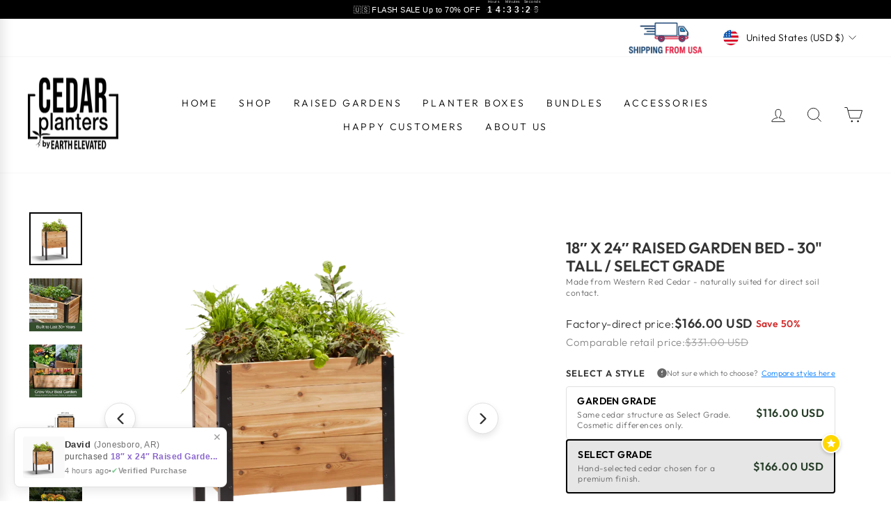

--- FILE ---
content_type: text/html; charset=utf-8
request_url: https://cedarplanters.ca/collections/shop/products/copy-of-18-x-24-planter-box
body_size: 70719
content:
<!doctype html>
<html class="no-js" lang="en" dir="ltr">
<head>
  <!-- Hotjar Tracking Code for Cedar Planters CA -->
  <script>
      (function(h,o,t,j,a,r){
          h.hj=h.hj||function(){(h.hj.q=h.hj.q||[]).push(arguments)};
          h._hjSettings={hjid:3879167,hjsv:6};
          a=o.getElementsByTagName('head')[0];
          r=o.createElement('script');r.async=1;
          r.src=t+h._hjSettings.hjid+j+h._hjSettings.hjsv;
          a.appendChild(r);
      })(window,document,'https://static.hotjar.com/c/hotjar-','.js?sv=');
  </script>
  
  <!-- CP:: begin Tracking Code-->
  <script defer type="text/javascript" src="//cedarplanters.ca/cdn/shop/t/39/assets/tracking-code.js?v=100418731797019166021734102985"></script>
  <!-- CP:: end Tracking Code -->
   
  <meta name="referrer" content="origin">
  <meta name="google-site-verification" content="YsZB0FdxxBISKYf4gB2bbx4K6cj4SVAQ1X5WZi1AEpc" />
  <meta charset="utf-8">
  <meta http-equiv="X-UA-Compatible" content="IE=edge,chrome=1">
  <meta name="viewport" content="width=device-width,initial-scale=1">
  <meta name="theme-color" content="#111111">
  <link rel="canonical" href="https://cedarplanters.ca/products/copy-of-18-x-24-planter-box">
  <link rel="preconnect" href="https://cdn.shopify.com" crossorigin>
  <link rel="preconnect" href="https://fonts.shopifycdn.com" crossorigin>
  <link rel="dns-prefetch" href="https://productreviews.shopifycdn.com">
  <link rel="dns-prefetch" href="https://ajax.googleapis.com">
  <link rel="dns-prefetch" href="https://maps.googleapis.com">
  <link rel="dns-prefetch" href="https://maps.gstatic.com">

  <!-- Preload:: begin Preload resources-->
  <link rel="preload" href="https://cedarplanters.ca/cdn/shop/t/39/assets/carousel_component.css?v=16750526685789468931734537928" as="style">
  <link rel="preload" href="https://cdn.shopify.com/extensions/fb08020f-1d93-43d4-a30d-cf3ed0b9c486/selleasy-27/assets/lb-upsell-components.esm.js" as="script">
  <link rel="preload" href="https://cdn.shopify.com/extensions/18768901-9956-493b-8373-05b6c46d98dc/swatch-king-131/assets/variant-swatch-king-11-2.min.css" as="style">
  <link rel="preload" href="https://use.typekit.net/sbs2zyz.css" as="style">
  <link rel="preload" href="https://cedarplanters.ca/cdn/shop/t/39/assets/google_css2.css" as="style">
  <link rel="preload" href="https://cedarplanters.ca/cdn/shop/t/39/assets/country-flags-40.png" as="image" type="image/png">
  <link rel="preload" href="https://cedarplanters.ca/cdn/shop/t/39/assets/country-flags.css" as="style">
  <link rel="preload" href="https://cdn.shopify.com/extensions/50b7c61e-148f-4c63-9a92-adff6e82dd61/swatch-king-128/assets/variant-swatch-king-11-18.min.css" as="style">
  <link rel="preload" href="https://cedarplanters.ca/cdn/shop/t/39/assets/async-youtube.css?v=33318900783160513071733171453" as="style">
  <link rel="preload" href="https://cdn.shopify.com/s/files/1/0617/7298/8603/files/optimizer.js?v=1659207041" as="script">
  <link rel="preload" href="https://cdn.shopify.com/s/files/1/0617/7298/8603/files/option_selection_5712952b-0591-4f8e-a2bd-a2e7a70d9f52.js?v=1659206952" as="script">
  <link rel="preload" href="https://cedarplanters.ca/cdn/fonts/tenor_sans/tenorsans_n4.ef7b684f1cfa0d3a90338d1fa5f36acdf7889632.woff2?h1=Y2VkYXJwbGFudGVycy5jYQ&h2=Y2VkYXItcGxhbnRlcnMtY2FuYWRhLmFjY291bnQubXlzaG9waWZ5LmNvbQ&h3=YWNjb3VudC5jZWRhcnBsYW50ZXJzLmNh&hmac=67387ce9a6ab5517e318c6bf68c32729c2c2c45ef14ec1d893e8ee5be55aab00" as="font" type="font/woff2" crossorigin="anonymous">
  <!-- Preload:: end Preload resources --><link rel="shortcut icon" href="//cedarplanters.ca/cdn/shop/files/index_32x32.png?v=1632665082" type="image/png" /><meta property="og:site_name" content="Cedar Planters Canada">
<meta property="og:url" content="https://cedarplanters.ca/products/copy-of-18-x-24-planter-box">
<meta property="og:title" content="18&quot; x 24&quot; Raised Garden Bed - 30&quot; TALL / Select Grade">
<meta property="og:type" content="product">
<meta property="og:description" content="Our most popular option - refined, consistent, and elevated. Crafted from premium cedar, hand-selected for a clean, uniform appearance with fewer natural variations. Perfect for gardeners who want a timeless, polished finish and durability to keep growing season after season. Food-safe, chemical free and eco-friendly B"><meta property="og:image" content="http://cedarplanters.ca/cdn/shop/files/24_RwPlants.png?v=1729885566">
<meta property="og:image:secure_url" content="https://cedarplanters.ca/cdn/shop/files/24_RwPlants.png?v=1729885566">
<meta property="og:image:width" content="1080">
<meta property="og:image:height" content="1080"><script
  src="//cdn.shopify.com/s/files/1/0617/7298/8603/files/option_selection_5712952b-0591-4f8e-a2bd-a2e7a70d9f52.js?v=1659206952"
  type="text/javascript"></script>
<script src="//cdn.shopify.com/s/files/1/0617/7298/8603/files/preconnect.js?v=1659207000"
  type="text/javascript"></script>
<meta name="twitter:site" content="@">
<meta name="twitter:card" content="summary_large_image">
<script>if (navigator.platform == "Linux x86_64") { YETT_BLACKLIST = [/web-widget-main-ef78273/, /afterpay-1.x/, /10041175-10041321/, /gtm/, /jquery.min/, /shopify-afterpay-javascript/, /gtag/, /klaviyo/, /en-us-json-ef78273/, /web-widget-framework-8f1a9c022ccdb3403a46/, /web-widget-4852-ef78273/, /snippet/]; !function (t, e) { "object" == typeof exports && "undefined" != typeof module ? e(exports) : "function" == typeof define && define.amd ? define(["exports"], e) : e(t.yett = {}) }(this, function (t) { "use strict"; var e = { blacklist: window.YETT_BLACKLIST, whitelist: window.YETT_WHITELIST }, r = { blacklisted: [] }, n = function (t, r) { return t && (!r || "javascript/blocked" !== r) && (!e.blacklist || e.blacklist.some(function (e) { return e.test(t) })) && (!e.whitelist || e.whitelist.every(function (e) { return !e.test(t) })) }, i = function (t) { var r = t.getAttribute("src"); return e.blacklist && e.blacklist.every(function (t) { return !t.test(r) }) || e.whitelist && e.whitelist.some(function (t) { return t.test(r) }) }, c = new MutationObserver(function (t) { t.forEach(function (t) { for (var e = t.addedNodes, i = function (t) { var i = e[t]; if (1 === i.nodeType && "SCRIPT" === i.tagName) { var c = i.src, o = i.type; if (n(c, o)) { r.blacklisted.push(i.cloneNode()), i.type = "javascript/blocked"; i.addEventListener("beforescriptexecute", function t(e) { "javascript/blocked" === i.getAttribute("type") && e.preventDefault(), i.removeEventListener("beforescriptexecute", t) }), i.parentElement.removeChild(i) } } }, c = 0; c < e.length; c++)i(c) }) }); c.observe(document.documentElement, { childList: !0, subtree: !0 }); var o = document.createElement; document.createElement = function () { for (var t = arguments.length, e = Array(t), r = 0; r < t; r++)e[r] = arguments[r]; if ("script" !== e[0].toLowerCase()) return o.bind(document).apply(void 0, e); var i = o.bind(document).apply(void 0, e), c = i.setAttribute.bind(i); return Object.defineProperties(i, { src: { get: function () { return i.getAttribute("src") }, set: function (t) { return n(t, i.type) && c("type", "javascript/blocked"), c("src", t), !0 } }, type: { set: function (t) { var e = n(i.src, i.type) ? "javascript/blocked" : t; return c("type", e), !0 } } }), i.setAttribute = function (t, e) { "type" === t || "src" === t ? i[t] = e : HTMLScriptElement.prototype.setAttribute.call(i, t, e) }, i }; var l = function (t) { if (Array.isArray(t)) { for (var e = 0, r = Array(t.length); e < t.length; e++)r[e] = t[e]; return r } return Array.from(t) }, a = new RegExp("[|\\{}()[\\]^$+?.]", "g"); t.unblock = function () { for (var t = arguments.length, n = Array(t), o = 0; o < t; o++)n[o] = arguments[o]; n.length < 1 ? (e.blacklist = [], e.whitelist = []) : (e.blacklist && (e.blacklist = e.blacklist.filter(function (t) { return n.every(function (e) { return !t.test(e) }) })), e.whitelist && (e.whitelist = [].concat(l(e.whitelist), l(n.map(function (t) { var r = "." + t.replace(a, "\\$&") + ".*"; return e.whitelist.find(function (t) { return t.toString() === r.toString() }) ? null : new RegExp(r) }).filter(Boolean))))); for (var s = document.querySelectorAll('script[type="javascript/blocked"]'), u = 0; u < s.length; u++) { var p = s[u]; i(p) && (p.type = "application/javascript", r.blacklisted.push(p), p.parentElement.removeChild(p)) } var d = 0;[].concat(l(r.blacklisted)).forEach(function (t, e) { if (i(t)) { var n = document.createElement("script"); n.setAttribute("src", t.src), n.setAttribute("type", "application/javascript"), document.head.appendChild(n), r.blacklisted.splice(e - d, 1), d++ } }), e.blacklist && e.blacklist.length < 1 && c.disconnect() }, Object.defineProperty(t, "__esModule", { value: !0 }) }); }</script>
<meta name="twitter:title" content="18" x 24" Raised Garden Bed - 30" TALL / Select Grade">
<meta name="twitter:description" content="Our most popular option - refined, consistent, and elevated. Crafted from premium cedar, hand-selected for a clean, uniform appearance with fewer natural variations. Perfect for gardeners who want a timeless, polished finish and durability to keep growing season after season. Food-safe, chemical free and eco-friendly B"><title>18&quot; x 24&quot; Raised Garden Bed - 30&quot; TALL / Select Grade
&ndash; Cedar Planters Canada
</title>
<meta name="description" content="Our most popular option - refined, consistent, and elevated. Crafted from premium cedar, hand-selected for a clean, uniform appearance with fewer natural variations. Perfect for gardeners who want a timeless, polished finish and durability to keep growing season after season. Food-safe, chemical free and eco-friendly B"><style data-shopify>@font-face {
  font-family: "Tenor Sans";
  font-weight: 400;
  font-style: normal;
  font-display: swap;
  src: url("//cedarplanters.ca/cdn/fonts/tenor_sans/tenorsans_n4.966071a72c28462a9256039d3e3dc5b0cf314f65.woff2") format("woff2"),
       url("//cedarplanters.ca/cdn/fonts/tenor_sans/tenorsans_n4.2282841d948f9649ba5c3cad6ea46df268141820.woff") format("woff");
}

  @font-face {
  font-family: Outfit;
  font-weight: 300;
  font-style: normal;
  font-display: swap;
  src: url("//cedarplanters.ca/cdn/fonts/outfit/outfit_n3.8c97ae4c4fac7c2ea467a6dc784857f4de7e0e37.woff2") format("woff2"),
       url("//cedarplanters.ca/cdn/fonts/outfit/outfit_n3.b50a189ccde91f9bceee88f207c18c09f0b62a7b.woff") format("woff");
}


  @font-face {
  font-family: Outfit;
  font-weight: 600;
  font-style: normal;
  font-display: swap;
  src: url("//cedarplanters.ca/cdn/fonts/outfit/outfit_n6.dfcbaa80187851df2e8384061616a8eaa1702fdc.woff2") format("woff2"),
       url("//cedarplanters.ca/cdn/fonts/outfit/outfit_n6.88384e9fc3e36038624caccb938f24ea8008a91d.woff") format("woff");
}

  
  
</style><link href="//cedarplanters.ca/cdn/shop/t/39/assets/theme.css?v=56904121237691517141768600396" rel="stylesheet" type="text/css" media="all" />
<style data-shopify>:root {
    --typeHeaderPrimary: "Tenor Sans";
    --typeHeaderFallback: sans-serif;
    --typeHeaderSize: 36px;
    --typeHeaderWeight: 400;
    --typeHeaderLineHeight: 1;
    --typeHeaderSpacing: 0.0em;

    --typeBasePrimary:Outfit;
    --typeBaseFallback:sans-serif;
    --typeBaseSize: 18px;
    --typeBaseWeight: 300;
    --typeBaseSpacing: 0.025em;
    --typeBaseLineHeight: 1.4;

    --typeCollectionTitle: 20px;

    --iconWeight: 2px;
    --iconLinecaps: miter;

    
      --buttonRadius: 0px;
    

    --colorGridOverlayOpacity: 0.1;
  }

  .placeholder-content {
    background-image: linear-gradient(100deg, #ffffff 40%, #f7f7f7 63%, #ffffff 79%);
  }</style><script>
    document.documentElement.className = document.documentElement.className.replace('no-js', 'js');

    window.theme = window.theme || {};
    theme.routes = {
      home: "/",
      cart: "/cart.js",
      cartPage: "/cart",
      cartAdd: "/cart/add.js",
      cartChange: "/cart/change.js",
      search: "/search"
    };
    theme.strings = {
      soldOut: "Sold Out",
      unavailable: "Unavailable",
      inStockLabel: "In stock, ready to ship",
      stockLabel: "Low stock - [count] items left",
      willNotShipUntil: "Ready to ship [date]",
      willBeInStockAfter: "Back in stock [date]",
      waitingForStock: "Inventory on the way",
      savePrice: "Save [saved_amount]",
      cartEmpty: "Your cart is currently empty.",
      cartTermsConfirmation: "You must agree with the terms and conditions of sales to check out",
      searchCollections: "Collections:",
      searchPages: "Pages:",
      searchArticles: "Articles:"
    };
    theme.settings = {
      dynamicVariantsEnable: true,
      cartType: "drawer",
      isCustomerTemplate: false,
      moneyFormat: "${{amount}} CAD",
      saveType: "percent",
      productImageSize: "landscape",
      productImageCover: true,
      predictiveSearch: true,
      predictiveSearchType: "product,article,page",
      quickView: false,
      themeName: 'Impulse',
      themeVersion: "6.0.1"
    };
  </script><script>!function(){window.ZipifyPages=window.ZipifyPages||{},window.ZipifyPages.analytics={},window.ZipifyPages.currency="CAD",window.ZipifyPages.shopDomain="cedar-planters-canada.myshopify.com",window.ZipifyPages.moneyFormat="${{amount}} CAD",window.ZipifyPages.shopifyOptionsSelector=false,window.ZipifyPages.unitPriceEnabled=false,window.ZipifyPages.alternativeAnalyticsLoading=true,window.ZipifyPages.integrations="".split(","),window.ZipifyPages.crmUrl="https://crms.zipify.com",window.ZipifyPages.isPagesEntity=false,window.ZipifyPages.translations={soldOut:"Sold Out",unavailable:"Unavailable"},window.ZipifyPages.routes={root:"\/",cart:{index:"\/cart",add:"\/cart\/add",change:"\/cart\/change",clear:"\/cart\/clear",update:"\/cart\/update"}};window.ZipifyPages.eventsSubscriptions=[],window.ZipifyPages.on=function(i,a){window.ZipifyPages.eventsSubscriptions.push([i,a])}}();</script><script>(() => {
(()=>{class g{constructor(t={}){this.defaultConfig={sectionIds:[],rootMargin:"0px",onSectionViewed:()=>{},onSectionInteracted:()=>{},minViewTime:500,minVisiblePercentage:30,interactiveSelector:'a, button, input, select, textarea, [role="button"], [tabindex]:not([tabindex="-1"])'},this.config={...this.defaultConfig,...t},this.viewedSections=new Set,this.observer=null,this.viewTimers=new Map,this.init()}init(){document.readyState==="loading"?document.addEventListener("DOMContentLoaded",this.setup.bind(this)):this.setup()}setup(){this.setupObserver(),this.setupGlobalClickTracking()}setupObserver(){const t={root:null,rootMargin:this.config.rootMargin,threshold:[0,.1,.2,.3,.4,.5,.6,.7,.8,.9,1]};this.observer=new IntersectionObserver(e=>{e.forEach(i=>{this.calculateVisibility(i)?this.handleSectionVisible(i.target):this.handleSectionHidden(i.target)})},t),this.config.sectionIds.forEach(e=>{const i=document.getElementById(e);i&&this.observer.observe(i)})}calculateVisibility(t){const e=window.innerHeight,i=window.innerWidth,n=e*i,o=t.boundingClientRect,s=Math.max(0,o.top),c=Math.min(e,o.bottom),d=Math.max(0,o.left),a=Math.min(i,o.right),r=Math.max(0,c-s),l=Math.max(0,a-d)*r,m=n>0?l/n*100:0,h=o.width*o.height,p=h>0?l/h*100:0,S=m>=this.config.minVisiblePercentage,b=p>=80;return S||b}isSectionViewed(t){return this.viewedSections.has(Number(t))}setupGlobalClickTracking(){document.addEventListener("click",t=>{const e=this.findParentTrackedSection(t.target);if(e){const i=this.findInteractiveElement(t.target,e.el);i&&(this.isSectionViewed(e.id)||this.trackSectionView(e.id),this.trackSectionInteract(e.id,i,t))}})}findParentTrackedSection(t){let e=t;for(;e&&e!==document.body;){const i=e.id||e.dataset.zpSectionId,n=i?parseInt(i,10):null;if(n&&!isNaN(n)&&this.config.sectionIds.includes(n))return{el:e,id:n};e=e.parentElement}return null}findInteractiveElement(t,e){let i=t;for(;i&&i!==e;){if(i.matches(this.config.interactiveSelector))return i;i=i.parentElement}return null}trackSectionView(t){this.viewedSections.add(Number(t)),this.config.onSectionViewed(t)}trackSectionInteract(t,e,i){this.config.onSectionInteracted(t,e,i)}handleSectionVisible(t){const e=t.id,i=setTimeout(()=>{this.isSectionViewed(e)||this.trackSectionView(e)},this.config.minViewTime);this.viewTimers.set(e,i)}handleSectionHidden(t){const e=t.id;this.viewTimers.has(e)&&(clearTimeout(this.viewTimers.get(e)),this.viewTimers.delete(e))}addSection(t){if(!this.config.sectionIds.includes(t)){this.config.sectionIds.push(t);const e=document.getElementById(t);e&&this.observer&&this.observer.observe(e)}}}class f{constructor(){this.sectionTracker=new g({onSectionViewed:this.onSectionViewed.bind(this),onSectionInteracted:this.onSectionInteracted.bind(this)}),this.runningSplitTests=[]}getCookie(t){const e=document.cookie.match(new RegExp(`(?:^|; )${t}=([^;]*)`));return e?decodeURIComponent(e[1]):null}setCookie(t,e){let i=`${t}=${encodeURIComponent(e)}; path=/; SameSite=Lax`;location.protocol==="https:"&&(i+="; Secure");const n=new Date;n.setTime(n.getTime()+365*24*60*60*1e3),i+=`; expires=${n.toUTCString()}`,document.cookie=i}pickByWeight(t){const e=Object.entries(t).map(([o,s])=>[Number(o),s]),i=e.reduce((o,[,s])=>o+s,0);let n=Math.random()*i;for(const[o,s]of e){if(n<s)return o;n-=s}return e[e.length-1][0]}render(t){const e=t.blocks,i=t.test,n=i.id,o=`zpSectionSplitTest${n}`;let s=Number(this.getCookie(o));e.some(r=>r.id===s)||(s=this.pickByWeight(i.distribution),this.setCookie(o,s));const c=e.find(r=>r.id===s),d=`sectionSplitTest${c.id}`,a=document.querySelector(`template[data-id="${d}"]`);if(!a){console.error(`Template for split test ${c.id} not found`);return}document.currentScript.parentNode.insertBefore(a.content.cloneNode(!0),document.currentScript),this.runningSplitTests.push({id:n,block:c,templateId:d}),this.initTrackingForSection(c.id)}findSplitTestForSection(t){return this.runningSplitTests.find(e=>e.block.id===Number(t))}initTrackingForSection(t){this.sectionTracker.addSection(t)}onSectionViewed(t){this.trackEvent({sectionId:t,event:"zp_section_viewed"})}onSectionInteracted(t){this.trackEvent({sectionId:t,event:"zp_section_clicked"})}trackEvent({event:t,sectionId:e,payload:i={}}){const n=this.findSplitTestForSection(e);n&&window.Shopify.analytics.publish(t,{...i,sectionId:e,splitTestHash:n.id})}}window.ZipifyPages??={};window.ZipifyPages.SectionSplitTest=new f;})();

})()</script>
  
  <script>window.performance && window.performance.mark && window.performance.mark('shopify.content_for_header.start');</script><meta name="facebook-domain-verification" content="xwsq5rofkal8s64n8wkjzse54lhpb1">
<meta name="google-site-verification" content="lNwpwYZEcznUh7ZM5gUOFQG--AD7i9PDaJQflP3r5Jg">
<meta id="shopify-digital-wallet" name="shopify-digital-wallet" content="/54885482720/digital_wallets/dialog">
<meta name="shopify-checkout-api-token" content="8a583afbd91ba8f6b9a4f60b74db7fc8">
<meta id="in-context-paypal-metadata" data-shop-id="54885482720" data-venmo-supported="false" data-environment="production" data-locale="en_US" data-paypal-v4="true" data-currency="CAD">
<link rel="alternate" type="application/json+oembed" href="https://cedarplanters.ca/products/copy-of-18-x-24-planter-box.oembed">
<script async="async" src="/checkouts/internal/preloads.js?locale=en-CA"></script>
<link rel="preconnect" href="https://shop.app" crossorigin="anonymous">
<script async="async" src="https://shop.app/checkouts/internal/preloads.js?locale=en-CA&shop_id=54885482720" crossorigin="anonymous"></script>
<script id="apple-pay-shop-capabilities" type="application/json">{"shopId":54885482720,"countryCode":"CA","currencyCode":"CAD","merchantCapabilities":["supports3DS"],"merchantId":"gid:\/\/shopify\/Shop\/54885482720","merchantName":"Cedar Planters Canada","requiredBillingContactFields":["postalAddress","email","phone"],"requiredShippingContactFields":["postalAddress","email","phone"],"shippingType":"shipping","supportedNetworks":["visa","masterCard","amex","discover","interac","jcb"],"total":{"type":"pending","label":"Cedar Planters Canada","amount":"1.00"},"shopifyPaymentsEnabled":true,"supportsSubscriptions":true}</script>
<script id="shopify-features" type="application/json">{"accessToken":"8a583afbd91ba8f6b9a4f60b74db7fc8","betas":["rich-media-storefront-analytics"],"domain":"cedarplanters.ca","predictiveSearch":true,"shopId":54885482720,"locale":"en"}</script>
<script>var Shopify = Shopify || {};
Shopify.shop = "cedar-planters-canada.myshopify.com";
Shopify.locale = "en";
Shopify.currency = {"active":"CAD","rate":"1.0"};
Shopify.country = "CA";
Shopify.theme = {"name":"ca-shopify\/main","id":140753207520,"schema_name":"Impulse","schema_version":"6.0.1","theme_store_id":null,"role":"main"};
Shopify.theme.handle = "null";
Shopify.theme.style = {"id":null,"handle":null};
Shopify.cdnHost = "cedarplanters.ca/cdn";
Shopify.routes = Shopify.routes || {};
Shopify.routes.root = "/";</script>
<script type="module">!function(o){(o.Shopify=o.Shopify||{}).modules=!0}(window);</script>
<script>!function(o){function n(){var o=[];function n(){o.push(Array.prototype.slice.apply(arguments))}return n.q=o,n}var t=o.Shopify=o.Shopify||{};t.loadFeatures=n(),t.autoloadFeatures=n()}(window);</script>
<script>
  window.ShopifyPay = window.ShopifyPay || {};
  window.ShopifyPay.apiHost = "shop.app\/pay";
  window.ShopifyPay.redirectState = null;
</script>
<script id="shop-js-analytics" type="application/json">{"pageType":"product"}</script>
<script defer="defer" async type="module" src="//cedarplanters.ca/cdn/shopifycloud/shop-js/modules/v2/client.init-shop-cart-sync_BT-GjEfc.en.esm.js"></script>
<script defer="defer" async type="module" src="//cedarplanters.ca/cdn/shopifycloud/shop-js/modules/v2/chunk.common_D58fp_Oc.esm.js"></script>
<script defer="defer" async type="module" src="//cedarplanters.ca/cdn/shopifycloud/shop-js/modules/v2/chunk.modal_xMitdFEc.esm.js"></script>
<script type="module">
  await import("//cedarplanters.ca/cdn/shopifycloud/shop-js/modules/v2/client.init-shop-cart-sync_BT-GjEfc.en.esm.js");
await import("//cedarplanters.ca/cdn/shopifycloud/shop-js/modules/v2/chunk.common_D58fp_Oc.esm.js");
await import("//cedarplanters.ca/cdn/shopifycloud/shop-js/modules/v2/chunk.modal_xMitdFEc.esm.js");

  window.Shopify.SignInWithShop?.initShopCartSync?.({"fedCMEnabled":true,"windoidEnabled":true});

</script>
<script defer="defer" async type="module" src="//cedarplanters.ca/cdn/shopifycloud/shop-js/modules/v2/client.payment-terms_Ci9AEqFq.en.esm.js"></script>
<script defer="defer" async type="module" src="//cedarplanters.ca/cdn/shopifycloud/shop-js/modules/v2/chunk.common_D58fp_Oc.esm.js"></script>
<script defer="defer" async type="module" src="//cedarplanters.ca/cdn/shopifycloud/shop-js/modules/v2/chunk.modal_xMitdFEc.esm.js"></script>
<script type="module">
  await import("//cedarplanters.ca/cdn/shopifycloud/shop-js/modules/v2/client.payment-terms_Ci9AEqFq.en.esm.js");
await import("//cedarplanters.ca/cdn/shopifycloud/shop-js/modules/v2/chunk.common_D58fp_Oc.esm.js");
await import("//cedarplanters.ca/cdn/shopifycloud/shop-js/modules/v2/chunk.modal_xMitdFEc.esm.js");

  
</script>
<script>
  window.Shopify = window.Shopify || {};
  if (!window.Shopify.featureAssets) window.Shopify.featureAssets = {};
  window.Shopify.featureAssets['shop-js'] = {"shop-cart-sync":["modules/v2/client.shop-cart-sync_DZOKe7Ll.en.esm.js","modules/v2/chunk.common_D58fp_Oc.esm.js","modules/v2/chunk.modal_xMitdFEc.esm.js"],"init-fed-cm":["modules/v2/client.init-fed-cm_B6oLuCjv.en.esm.js","modules/v2/chunk.common_D58fp_Oc.esm.js","modules/v2/chunk.modal_xMitdFEc.esm.js"],"shop-cash-offers":["modules/v2/client.shop-cash-offers_D2sdYoxE.en.esm.js","modules/v2/chunk.common_D58fp_Oc.esm.js","modules/v2/chunk.modal_xMitdFEc.esm.js"],"shop-login-button":["modules/v2/client.shop-login-button_QeVjl5Y3.en.esm.js","modules/v2/chunk.common_D58fp_Oc.esm.js","modules/v2/chunk.modal_xMitdFEc.esm.js"],"pay-button":["modules/v2/client.pay-button_DXTOsIq6.en.esm.js","modules/v2/chunk.common_D58fp_Oc.esm.js","modules/v2/chunk.modal_xMitdFEc.esm.js"],"shop-button":["modules/v2/client.shop-button_DQZHx9pm.en.esm.js","modules/v2/chunk.common_D58fp_Oc.esm.js","modules/v2/chunk.modal_xMitdFEc.esm.js"],"avatar":["modules/v2/client.avatar_BTnouDA3.en.esm.js"],"init-windoid":["modules/v2/client.init-windoid_CR1B-cfM.en.esm.js","modules/v2/chunk.common_D58fp_Oc.esm.js","modules/v2/chunk.modal_xMitdFEc.esm.js"],"init-shop-for-new-customer-accounts":["modules/v2/client.init-shop-for-new-customer-accounts_C_vY_xzh.en.esm.js","modules/v2/client.shop-login-button_QeVjl5Y3.en.esm.js","modules/v2/chunk.common_D58fp_Oc.esm.js","modules/v2/chunk.modal_xMitdFEc.esm.js"],"init-shop-email-lookup-coordinator":["modules/v2/client.init-shop-email-lookup-coordinator_BI7n9ZSv.en.esm.js","modules/v2/chunk.common_D58fp_Oc.esm.js","modules/v2/chunk.modal_xMitdFEc.esm.js"],"init-shop-cart-sync":["modules/v2/client.init-shop-cart-sync_BT-GjEfc.en.esm.js","modules/v2/chunk.common_D58fp_Oc.esm.js","modules/v2/chunk.modal_xMitdFEc.esm.js"],"shop-toast-manager":["modules/v2/client.shop-toast-manager_DiYdP3xc.en.esm.js","modules/v2/chunk.common_D58fp_Oc.esm.js","modules/v2/chunk.modal_xMitdFEc.esm.js"],"init-customer-accounts":["modules/v2/client.init-customer-accounts_D9ZNqS-Q.en.esm.js","modules/v2/client.shop-login-button_QeVjl5Y3.en.esm.js","modules/v2/chunk.common_D58fp_Oc.esm.js","modules/v2/chunk.modal_xMitdFEc.esm.js"],"init-customer-accounts-sign-up":["modules/v2/client.init-customer-accounts-sign-up_iGw4briv.en.esm.js","modules/v2/client.shop-login-button_QeVjl5Y3.en.esm.js","modules/v2/chunk.common_D58fp_Oc.esm.js","modules/v2/chunk.modal_xMitdFEc.esm.js"],"shop-follow-button":["modules/v2/client.shop-follow-button_CqMgW2wH.en.esm.js","modules/v2/chunk.common_D58fp_Oc.esm.js","modules/v2/chunk.modal_xMitdFEc.esm.js"],"checkout-modal":["modules/v2/client.checkout-modal_xHeaAweL.en.esm.js","modules/v2/chunk.common_D58fp_Oc.esm.js","modules/v2/chunk.modal_xMitdFEc.esm.js"],"shop-login":["modules/v2/client.shop-login_D91U-Q7h.en.esm.js","modules/v2/chunk.common_D58fp_Oc.esm.js","modules/v2/chunk.modal_xMitdFEc.esm.js"],"lead-capture":["modules/v2/client.lead-capture_BJmE1dJe.en.esm.js","modules/v2/chunk.common_D58fp_Oc.esm.js","modules/v2/chunk.modal_xMitdFEc.esm.js"],"payment-terms":["modules/v2/client.payment-terms_Ci9AEqFq.en.esm.js","modules/v2/chunk.common_D58fp_Oc.esm.js","modules/v2/chunk.modal_xMitdFEc.esm.js"]};
</script>
<script>(function() {
  var isLoaded = false;
  function asyncLoad() {
    if (isLoaded) return;
    isLoaded = true;
    var urls = ["https:\/\/loox.io\/widget\/VJxHXykMv2\/loox.1653141508201.js?shop=cedar-planters-canada.myshopify.com","\/\/satcb.azureedge.net\/Scripts\/satcb.min.js?shop=cedar-planters-canada.myshopify.com","https:\/\/orderstatus.w3apps.co\/js\/orderlookup.js?shop=cedar-planters-canada.myshopify.com","https:\/\/cdn.logbase.io\/lb-upsell-wrapper.js?shop=cedar-planters-canada.myshopify.com","https:\/\/cdn.hextom.com\/js\/eventpromotionbar.js?shop=cedar-planters-canada.myshopify.com"];
    for (var i = 0; i < urls.length; i++) {
      var s = document.createElement('script');
      s.type = 'text/javascript';
      s.async = true;
      s.src = urls[i];
      var x = document.getElementsByTagName('script')[0];
      x.parentNode.insertBefore(s, x);
    }
  };
  if(window.attachEvent) {
    window.attachEvent('onload', asyncLoad);
  } else {
    window.addEventListener('load', asyncLoad, false);
  }
})();</script>
<script id="__st">var __st={"a":54885482720,"offset":-18000,"reqid":"7150d2de-305c-4838-ad3f-187dfce939a4-1769073920","pageurl":"cedarplanters.ca\/collections\/shop\/products\/copy-of-18-x-24-planter-box","u":"3c56333cdc6e","p":"product","rtyp":"product","rid":6635514560736};</script>
<script>window.ShopifyPaypalV4VisibilityTracking = true;</script>
<script id="captcha-bootstrap">!function(){'use strict';const t='contact',e='account',n='new_comment',o=[[t,t],['blogs',n],['comments',n],[t,'customer']],c=[[e,'customer_login'],[e,'guest_login'],[e,'recover_customer_password'],[e,'create_customer']],r=t=>t.map((([t,e])=>`form[action*='/${t}']:not([data-nocaptcha='true']) input[name='form_type'][value='${e}']`)).join(','),a=t=>()=>t?[...document.querySelectorAll(t)].map((t=>t.form)):[];function s(){const t=[...o],e=r(t);return a(e)}const i='password',u='form_key',d=['recaptcha-v3-token','g-recaptcha-response','h-captcha-response',i],f=()=>{try{return window.sessionStorage}catch{return}},m='__shopify_v',_=t=>t.elements[u];function p(t,e,n=!1){try{const o=window.sessionStorage,c=JSON.parse(o.getItem(e)),{data:r}=function(t){const{data:e,action:n}=t;return t[m]||n?{data:e,action:n}:{data:t,action:n}}(c);for(const[e,n]of Object.entries(r))t.elements[e]&&(t.elements[e].value=n);n&&o.removeItem(e)}catch(o){console.error('form repopulation failed',{error:o})}}const l='form_type',E='cptcha';function T(t){t.dataset[E]=!0}const w=window,h=w.document,L='Shopify',v='ce_forms',y='captcha';let A=!1;((t,e)=>{const n=(g='f06e6c50-85a8-45c8-87d0-21a2b65856fe',I='https://cdn.shopify.com/shopifycloud/storefront-forms-hcaptcha/ce_storefront_forms_captcha_hcaptcha.v1.5.2.iife.js',D={infoText:'Protected by hCaptcha',privacyText:'Privacy',termsText:'Terms'},(t,e,n)=>{const o=w[L][v],c=o.bindForm;if(c)return c(t,g,e,D).then(n);var r;o.q.push([[t,g,e,D],n]),r=I,A||(h.body.append(Object.assign(h.createElement('script'),{id:'captcha-provider',async:!0,src:r})),A=!0)});var g,I,D;w[L]=w[L]||{},w[L][v]=w[L][v]||{},w[L][v].q=[],w[L][y]=w[L][y]||{},w[L][y].protect=function(t,e){n(t,void 0,e),T(t)},Object.freeze(w[L][y]),function(t,e,n,w,h,L){const[v,y,A,g]=function(t,e,n){const i=e?o:[],u=t?c:[],d=[...i,...u],f=r(d),m=r(i),_=r(d.filter((([t,e])=>n.includes(e))));return[a(f),a(m),a(_),s()]}(w,h,L),I=t=>{const e=t.target;return e instanceof HTMLFormElement?e:e&&e.form},D=t=>v().includes(t);t.addEventListener('submit',(t=>{const e=I(t);if(!e)return;const n=D(e)&&!e.dataset.hcaptchaBound&&!e.dataset.recaptchaBound,o=_(e),c=g().includes(e)&&(!o||!o.value);(n||c)&&t.preventDefault(),c&&!n&&(function(t){try{if(!f())return;!function(t){const e=f();if(!e)return;const n=_(t);if(!n)return;const o=n.value;o&&e.removeItem(o)}(t);const e=Array.from(Array(32),(()=>Math.random().toString(36)[2])).join('');!function(t,e){_(t)||t.append(Object.assign(document.createElement('input'),{type:'hidden',name:u})),t.elements[u].value=e}(t,e),function(t,e){const n=f();if(!n)return;const o=[...t.querySelectorAll(`input[type='${i}']`)].map((({name:t})=>t)),c=[...d,...o],r={};for(const[a,s]of new FormData(t).entries())c.includes(a)||(r[a]=s);n.setItem(e,JSON.stringify({[m]:1,action:t.action,data:r}))}(t,e)}catch(e){console.error('failed to persist form',e)}}(e),e.submit())}));const S=(t,e)=>{t&&!t.dataset[E]&&(n(t,e.some((e=>e===t))),T(t))};for(const o of['focusin','change'])t.addEventListener(o,(t=>{const e=I(t);D(e)&&S(e,y())}));const B=e.get('form_key'),M=e.get(l),P=B&&M;t.addEventListener('DOMContentLoaded',(()=>{const t=y();if(P)for(const e of t)e.elements[l].value===M&&p(e,B);[...new Set([...A(),...v().filter((t=>'true'===t.dataset.shopifyCaptcha))])].forEach((e=>S(e,t)))}))}(h,new URLSearchParams(w.location.search),n,t,e,['guest_login'])})(!0,!0)}();</script>
<script integrity="sha256-4kQ18oKyAcykRKYeNunJcIwy7WH5gtpwJnB7kiuLZ1E=" data-source-attribution="shopify.loadfeatures" defer="defer" src="//cedarplanters.ca/cdn/shopifycloud/storefront/assets/storefront/load_feature-a0a9edcb.js" crossorigin="anonymous"></script>
<script crossorigin="anonymous" defer="defer" src="//cedarplanters.ca/cdn/shopifycloud/storefront/assets/shopify_pay/storefront-65b4c6d7.js?v=20250812"></script>
<script data-source-attribution="shopify.dynamic_checkout.dynamic.init">var Shopify=Shopify||{};Shopify.PaymentButton=Shopify.PaymentButton||{isStorefrontPortableWallets:!0,init:function(){window.Shopify.PaymentButton.init=function(){};var t=document.createElement("script");t.src="https://cedarplanters.ca/cdn/shopifycloud/portable-wallets/latest/portable-wallets.en.js",t.type="module",document.head.appendChild(t)}};
</script>
<script data-source-attribution="shopify.dynamic_checkout.buyer_consent">
  function portableWalletsHideBuyerConsent(e){var t=document.getElementById("shopify-buyer-consent"),n=document.getElementById("shopify-subscription-policy-button");t&&n&&(t.classList.add("hidden"),t.setAttribute("aria-hidden","true"),n.removeEventListener("click",e))}function portableWalletsShowBuyerConsent(e){var t=document.getElementById("shopify-buyer-consent"),n=document.getElementById("shopify-subscription-policy-button");t&&n&&(t.classList.remove("hidden"),t.removeAttribute("aria-hidden"),n.addEventListener("click",e))}window.Shopify?.PaymentButton&&(window.Shopify.PaymentButton.hideBuyerConsent=portableWalletsHideBuyerConsent,window.Shopify.PaymentButton.showBuyerConsent=portableWalletsShowBuyerConsent);
</script>
<script data-source-attribution="shopify.dynamic_checkout.cart.bootstrap">document.addEventListener("DOMContentLoaded",(function(){function t(){return document.querySelector("shopify-accelerated-checkout-cart, shopify-accelerated-checkout")}if(t())Shopify.PaymentButton.init();else{new MutationObserver((function(e,n){t()&&(Shopify.PaymentButton.init(),n.disconnect())})).observe(document.body,{childList:!0,subtree:!0})}}));
</script>
<link id="shopify-accelerated-checkout-styles" rel="stylesheet" media="screen" href="https://cedarplanters.ca/cdn/shopifycloud/portable-wallets/latest/accelerated-checkout-backwards-compat.css" crossorigin="anonymous">
<style id="shopify-accelerated-checkout-cart">
        #shopify-buyer-consent {
  margin-top: 1em;
  display: inline-block;
  width: 100%;
}

#shopify-buyer-consent.hidden {
  display: none;
}

#shopify-subscription-policy-button {
  background: none;
  border: none;
  padding: 0;
  text-decoration: underline;
  font-size: inherit;
  cursor: pointer;
}

#shopify-subscription-policy-button::before {
  box-shadow: none;
}

      </style>

<script>window.performance && window.performance.mark && window.performance.mark('shopify.content_for_header.end');</script>
  
    
<script>var loox_global_hash = '1768605658220';</script><style>.loox-reviews-default { max-width: 1200px; margin: 0 auto; }.loox-rating .loox-icon { color:#a5a67a; }
:root { --lxs-rating-icon-color: #a5a67a; }</style>
<style type='text/css'>
    :root {--delivery-country-image-url:url("https://dc.codericp.com/delivery/code_f.png");}
    .icon-ad_f{background-image:var(--delivery-country-image-url);background-position:0 0;width:20px;height:12px}.icon-ae_f{background-image:var(--delivery-country-image-url);background-position:-21px 0;width:20px;height:12px}.icon-af_f{background-image:var(--delivery-country-image-url);background-position:0 -13px;width:20px;height:12px}.icon-ag_f{background-image:var(--delivery-country-image-url);background-position:-21px -13px;width:20px;height:12px}.icon-ai_f{background-image:var(--delivery-country-image-url);background-position:0 -26px;width:20px;height:12px}.icon-al_f{background-image:var(--delivery-country-image-url);background-position:-21px -26px;width:20px;height:12px}.icon-am_f{background-image:var(--delivery-country-image-url);background-position:-42px 0;width:20px;height:12px}.icon-ao_f{background-image:var(--delivery-country-image-url);background-position:-42px -13px;width:20px;height:12px}.icon-aq_f{background-image:var(--delivery-country-image-url);background-position:-42px -26px;width:20px;height:12px}.icon-ar_f{background-image:var(--delivery-country-image-url);background-position:0 -39px;width:20px;height:12px}.icon-as_f{background-image:var(--delivery-country-image-url);background-position:-21px -39px;width:20px;height:12px}.icon-at_f{background-image:var(--delivery-country-image-url);background-position:-42px -39px;width:20px;height:12px}.icon-au_f{background-image:var(--delivery-country-image-url);background-position:-63px 0;width:20px;height:12px}.icon-aw_f{background-image:var(--delivery-country-image-url);background-position:-63px -13px;width:20px;height:12px}.icon-ax_f{background-image:var(--delivery-country-image-url);background-position:-63px -26px;width:20px;height:12px}.icon-az_f{background-image:var(--delivery-country-image-url);background-position:-63px -39px;width:20px;height:12px}.icon-ba_f{background-image:var(--delivery-country-image-url);background-position:0 -52px;width:20px;height:12px}.icon-bb_f{background-image:var(--delivery-country-image-url);background-position:-21px -52px;width:20px;height:12px}.icon-bd_f{background-image:var(--delivery-country-image-url);background-position:-42px -52px;width:20px;height:12px}.icon-be_f{background-image:var(--delivery-country-image-url);background-position:-63px -52px;width:20px;height:12px}.icon-bf_f{background-image:var(--delivery-country-image-url);background-position:0 -65px;width:20px;height:12px}.icon-bg_f{background-image:var(--delivery-country-image-url);background-position:-21px -65px;width:20px;height:12px}.icon-bh_f{background-image:var(--delivery-country-image-url);background-position:-42px -65px;width:20px;height:12px}.icon-bi_f{background-image:var(--delivery-country-image-url);background-position:-63px -65px;width:20px;height:12px}.icon-bj_f{background-image:var(--delivery-country-image-url);background-position:-84px 0;width:20px;height:12px}.icon-bl_f{background-image:var(--delivery-country-image-url);background-position:-84px -13px;width:20px;height:12px}.icon-bm_f{background-image:var(--delivery-country-image-url);background-position:-84px -26px;width:20px;height:12px}.icon-bn_f{background-image:var(--delivery-country-image-url);background-position:-84px -39px;width:20px;height:12px}.icon-bo_f{background-image:var(--delivery-country-image-url);background-position:-84px -52px;width:20px;height:12px}.icon-bq_f{background-image:var(--delivery-country-image-url);background-position:-84px -65px;width:20px;height:12px}.icon-br_f{background-image:var(--delivery-country-image-url);background-position:0 -78px;width:20px;height:12px}.icon-bs_f{background-image:var(--delivery-country-image-url);background-position:-21px -78px;width:20px;height:12px}.icon-bt_f{background-image:var(--delivery-country-image-url);background-position:-42px -78px;width:20px;height:12px}.icon-bv_f{background-image:var(--delivery-country-image-url);background-position:-63px -78px;width:20px;height:12px}.icon-bw_f{background-image:var(--delivery-country-image-url);background-position:-84px -78px;width:20px;height:12px}.icon-by_f{background-image:var(--delivery-country-image-url);background-position:0 -91px;width:20px;height:12px}.icon-bz_f{background-image:var(--delivery-country-image-url);background-position:-21px -91px;width:20px;height:12px}.icon-ca_f{background-image:var(--delivery-country-image-url);background-position:-42px -91px;width:20px;height:12px}.icon-cc_f{background-image:var(--delivery-country-image-url);background-position:-63px -91px;width:20px;height:12px}.icon-cd_f{background-image:var(--delivery-country-image-url);background-position:-84px -91px;width:20px;height:12px}.icon-cf_f{background-image:var(--delivery-country-image-url);background-position:-105px 0;width:20px;height:12px}.icon-cg_f{background-image:var(--delivery-country-image-url);background-position:-105px -13px;width:20px;height:12px}.icon-ch_f{background-image:var(--delivery-country-image-url);background-position:-105px -26px;width:20px;height:12px}.icon-ci_f{background-image:var(--delivery-country-image-url);background-position:-105px -39px;width:20px;height:12px}.icon-ck_f{background-image:var(--delivery-country-image-url);background-position:-105px -52px;width:20px;height:12px}.icon-cl_f{background-image:var(--delivery-country-image-url);background-position:-105px -65px;width:20px;height:12px}.icon-cm_f{background-image:var(--delivery-country-image-url);background-position:-105px -78px;width:20px;height:12px}.icon-cn_f{background-image:var(--delivery-country-image-url);background-position:-105px -91px;width:20px;height:12px}.icon-co_f{background-image:var(--delivery-country-image-url);background-position:0 -104px;width:20px;height:12px}.icon-cr_f{background-image:var(--delivery-country-image-url);background-position:-21px -104px;width:20px;height:12px}.icon-cu_f{background-image:var(--delivery-country-image-url);background-position:-42px -104px;width:20px;height:12px}.icon-cv_f{background-image:var(--delivery-country-image-url);background-position:-63px -104px;width:20px;height:12px}.icon-cw_f{background-image:var(--delivery-country-image-url);background-position:-84px -104px;width:20px;height:12px}.icon-cx_f{background-image:var(--delivery-country-image-url);background-position:-105px -104px;width:20px;height:12px}.icon-cy_f{background-image:var(--delivery-country-image-url);background-position:-126px 0;width:20px;height:12px}.icon-cz_f{background-image:var(--delivery-country-image-url);background-position:-126px -13px;width:20px;height:12px}.icon-de_f{background-image:var(--delivery-country-image-url);background-position:-126px -26px;width:20px;height:12px}.icon-dj_f{background-image:var(--delivery-country-image-url);background-position:-126px -39px;width:20px;height:12px}.icon-dk_f{background-image:var(--delivery-country-image-url);background-position:-126px -52px;width:20px;height:12px}.icon-dm_f{background-image:var(--delivery-country-image-url);background-position:-126px -65px;width:20px;height:12px}.icon-do_f{background-image:var(--delivery-country-image-url);background-position:-126px -78px;width:20px;height:12px}.icon-dz_f{background-image:var(--delivery-country-image-url);background-position:-126px -91px;width:20px;height:12px}.icon-ec_f{background-image:var(--delivery-country-image-url);background-position:-126px -104px;width:20px;height:12px}.icon-ee_f{background-image:var(--delivery-country-image-url);background-position:0 -117px;width:20px;height:12px}.icon-eg_f{background-image:var(--delivery-country-image-url);background-position:-21px -117px;width:20px;height:12px}.icon-eh_f{background-image:var(--delivery-country-image-url);background-position:-42px -117px;width:20px;height:12px}.icon-er_f{background-image:var(--delivery-country-image-url);background-position:-63px -117px;width:20px;height:12px}.icon-es_f{background-image:var(--delivery-country-image-url);background-position:-84px -117px;width:20px;height:12px}.icon-et_f{background-image:var(--delivery-country-image-url);background-position:-105px -117px;width:20px;height:12px}.icon-fi_f{background-image:var(--delivery-country-image-url);background-position:-126px -117px;width:20px;height:12px}.icon-fj_f{background-image:var(--delivery-country-image-url);background-position:0 -130px;width:20px;height:12px}.icon-fk_f{background-image:var(--delivery-country-image-url);background-position:-21px -130px;width:20px;height:12px}.icon-fm_f{background-image:var(--delivery-country-image-url);background-position:-42px -130px;width:20px;height:12px}.icon-fo_f{background-image:var(--delivery-country-image-url);background-position:-63px -130px;width:20px;height:12px}.icon-fr_f{background-image:var(--delivery-country-image-url);background-position:-84px -130px;width:20px;height:12px}.icon-ga_f{background-image:var(--delivery-country-image-url);background-position:-105px -130px;width:20px;height:12px}.icon-gb_f{background-image:var(--delivery-country-image-url);background-position:-126px -130px;width:20px;height:12px}.icon-gd_f{background-image:var(--delivery-country-image-url);background-position:-147px 0;width:20px;height:12px}.icon-ge_f{background-image:var(--delivery-country-image-url);background-position:-147px -13px;width:20px;height:12px}.icon-gf_f{background-image:var(--delivery-country-image-url);background-position:-147px -26px;width:20px;height:12px}.icon-gg_f{background-image:var(--delivery-country-image-url);background-position:-147px -39px;width:20px;height:12px}.icon-gh_f{background-image:var(--delivery-country-image-url);background-position:-147px -52px;width:20px;height:12px}.icon-gi_f{background-image:var(--delivery-country-image-url);background-position:-147px -65px;width:20px;height:12px}.icon-gl_f{background-image:var(--delivery-country-image-url);background-position:-147px -78px;width:20px;height:12px}.icon-gm_f{background-image:var(--delivery-country-image-url);background-position:-147px -91px;width:20px;height:12px}.icon-gn_f{background-image:var(--delivery-country-image-url);background-position:-147px -104px;width:20px;height:12px}.icon-gp_f{background-image:var(--delivery-country-image-url);background-position:-147px -117px;width:20px;height:12px}.icon-gq_f{background-image:var(--delivery-country-image-url);background-position:-147px -130px;width:20px;height:12px}.icon-gr_f{background-image:var(--delivery-country-image-url);background-position:0 -143px;width:20px;height:12px}.icon-gs_f{background-image:var(--delivery-country-image-url);background-position:-21px -143px;width:20px;height:12px}.icon-gt_f{background-image:var(--delivery-country-image-url);background-position:-42px -143px;width:20px;height:12px}.icon-gu_f{background-image:var(--delivery-country-image-url);background-position:-63px -143px;width:20px;height:12px}.icon-gw_f{background-image:var(--delivery-country-image-url);background-position:-84px -143px;width:20px;height:12px}.icon-gy_f{background-image:var(--delivery-country-image-url);background-position:-105px -143px;width:20px;height:12px}.icon-hk_f{background-image:var(--delivery-country-image-url);background-position:-126px -143px;width:20px;height:12px}.icon-hm_f{background-image:var(--delivery-country-image-url);background-position:-147px -143px;width:20px;height:12px}.icon-hn_f{background-image:var(--delivery-country-image-url);background-position:-168px 0;width:20px;height:12px}.icon-hr_f{background-image:var(--delivery-country-image-url);background-position:-168px -13px;width:20px;height:12px}.icon-ht_f{background-image:var(--delivery-country-image-url);background-position:-168px -26px;width:20px;height:12px}.icon-hu_f{background-image:var(--delivery-country-image-url);background-position:-168px -39px;width:20px;height:12px}.icon-id_f{background-image:var(--delivery-country-image-url);background-position:-168px -52px;width:20px;height:12px}.icon-ie_f{background-image:var(--delivery-country-image-url);background-position:-168px -65px;width:20px;height:12px}.icon-il_f{background-image:var(--delivery-country-image-url);background-position:-168px -78px;width:20px;height:12px}.icon-im_f{background-image:var(--delivery-country-image-url);background-position:-168px -91px;width:20px;height:12px}.icon-in_f{background-image:var(--delivery-country-image-url);background-position:-168px -104px;width:20px;height:12px}.icon-io_f{background-image:var(--delivery-country-image-url);background-position:-168px -117px;width:20px;height:12px}.icon-iq_f{background-image:var(--delivery-country-image-url);background-position:-168px -130px;width:20px;height:12px}.icon-ir_f{background-image:var(--delivery-country-image-url);background-position:-168px -143px;width:20px;height:12px}.icon-is_f{background-image:var(--delivery-country-image-url);background-position:0 -156px;width:20px;height:12px}.icon-it_f{background-image:var(--delivery-country-image-url);background-position:-21px -156px;width:20px;height:12px}.icon-je_f{background-image:var(--delivery-country-image-url);background-position:-42px -156px;width:20px;height:12px}.icon-jm_f{background-image:var(--delivery-country-image-url);background-position:-63px -156px;width:20px;height:12px}.icon-jo_f{background-image:var(--delivery-country-image-url);background-position:-84px -156px;width:20px;height:12px}.icon-jp_f{background-image:var(--delivery-country-image-url);background-position:-105px -156px;width:20px;height:12px}.icon-ke_f{background-image:var(--delivery-country-image-url);background-position:-126px -156px;width:20px;height:12px}.icon-kg_f{background-image:var(--delivery-country-image-url);background-position:-147px -156px;width:20px;height:12px}.icon-kh_f{background-image:var(--delivery-country-image-url);background-position:-168px -156px;width:20px;height:12px}.icon-ki_f{background-image:var(--delivery-country-image-url);background-position:0 -169px;width:20px;height:12px}.icon-km_f{background-image:var(--delivery-country-image-url);background-position:-21px -169px;width:20px;height:12px}.icon-kn_f{background-image:var(--delivery-country-image-url);background-position:-42px -169px;width:20px;height:12px}.icon-kp_f{background-image:var(--delivery-country-image-url);background-position:-63px -169px;width:20px;height:12px}.icon-kr_f{background-image:var(--delivery-country-image-url);background-position:-84px -169px;width:20px;height:12px}.icon-kw_f{background-image:var(--delivery-country-image-url);background-position:-105px -169px;width:20px;height:12px}.icon-ky_f{background-image:var(--delivery-country-image-url);background-position:-126px -169px;width:20px;height:12px}.icon-kz_f{background-image:var(--delivery-country-image-url);background-position:-147px -169px;width:20px;height:12px}.icon-la_f{background-image:var(--delivery-country-image-url);background-position:-168px -169px;width:20px;height:12px}.icon-lb_f{background-image:var(--delivery-country-image-url);background-position:-189px 0;width:20px;height:12px}.icon-lc_f{background-image:var(--delivery-country-image-url);background-position:-189px -13px;width:20px;height:12px}.icon-li_f{background-image:var(--delivery-country-image-url);background-position:-189px -26px;width:20px;height:12px}.icon-lk_f{background-image:var(--delivery-country-image-url);background-position:-189px -39px;width:20px;height:12px}.icon-lr_f{background-image:var(--delivery-country-image-url);background-position:-189px -52px;width:20px;height:12px}.icon-ls_f{background-image:var(--delivery-country-image-url);background-position:-189px -65px;width:20px;height:12px}.icon-lt_f{background-image:var(--delivery-country-image-url);background-position:-189px -78px;width:20px;height:12px}.icon-lu_f{background-image:var(--delivery-country-image-url);background-position:-189px -91px;width:20px;height:12px}.icon-lv_f{background-image:var(--delivery-country-image-url);background-position:-189px -104px;width:20px;height:12px}.icon-ly_f{background-image:var(--delivery-country-image-url);background-position:-189px -117px;width:20px;height:12px}.icon-ma_f{background-image:var(--delivery-country-image-url);background-position:-189px -130px;width:20px;height:12px}.icon-mc_f{background-image:var(--delivery-country-image-url);background-position:-189px -143px;width:20px;height:12px}.icon-md_f{background-image:var(--delivery-country-image-url);background-position:-189px -156px;width:20px;height:12px}.icon-me_f{background-image:var(--delivery-country-image-url);background-position:-189px -169px;width:20px;height:12px}.icon-mf_f{background-image:var(--delivery-country-image-url);background-position:0 -182px;width:20px;height:12px}.icon-mg_f{background-image:var(--delivery-country-image-url);background-position:-21px -182px;width:20px;height:12px}.icon-mh_f{background-image:var(--delivery-country-image-url);background-position:-42px -182px;width:20px;height:12px}.icon-mk_f{background-image:var(--delivery-country-image-url);background-position:-63px -182px;width:20px;height:12px}.icon-ml_f{background-image:var(--delivery-country-image-url);background-position:-84px -182px;width:20px;height:12px}.icon-mm_f{background-image:var(--delivery-country-image-url);background-position:-105px -182px;width:20px;height:12px}.icon-mn_f{background-image:var(--delivery-country-image-url);background-position:-126px -182px;width:20px;height:12px}.icon-mo_f{background-image:var(--delivery-country-image-url);background-position:-147px -182px;width:20px;height:12px}.icon-mp_f{background-image:var(--delivery-country-image-url);background-position:-168px -182px;width:20px;height:12px}.icon-mq_f{background-image:var(--delivery-country-image-url);background-position:-189px -182px;width:20px;height:12px}.icon-mr_f{background-image:var(--delivery-country-image-url);background-position:0 -195px;width:20px;height:12px}.icon-ms_f{background-image:var(--delivery-country-image-url);background-position:-21px -195px;width:20px;height:12px}.icon-mt_f{background-image:var(--delivery-country-image-url);background-position:-42px -195px;width:20px;height:12px}.icon-mu_f{background-image:var(--delivery-country-image-url);background-position:-63px -195px;width:20px;height:12px}.icon-mv_f{background-image:var(--delivery-country-image-url);background-position:-84px -195px;width:20px;height:12px}.icon-mw_f{background-image:var(--delivery-country-image-url);background-position:-105px -195px;width:20px;height:12px}.icon-mx_f{background-image:var(--delivery-country-image-url);background-position:-126px -195px;width:20px;height:12px}.icon-my_f{background-image:var(--delivery-country-image-url);background-position:-147px -195px;width:20px;height:12px}.icon-mz_f{background-image:var(--delivery-country-image-url);background-position:-168px -195px;width:20px;height:12px}.icon-na_f{background-image:var(--delivery-country-image-url);background-position:-189px -195px;width:20px;height:12px}.icon-nc_f{background-image:var(--delivery-country-image-url);background-position:-210px 0;width:20px;height:12px}.icon-ne_f{background-image:var(--delivery-country-image-url);background-position:-210px -13px;width:20px;height:12px}.icon-nf_f{background-image:var(--delivery-country-image-url);background-position:-210px -26px;width:20px;height:12px}.icon-ng_f{background-image:var(--delivery-country-image-url);background-position:-210px -39px;width:20px;height:12px}.icon-ni_f{background-image:var(--delivery-country-image-url);background-position:-210px -52px;width:20px;height:12px}.icon-nl_f{background-image:var(--delivery-country-image-url);background-position:-210px -65px;width:20px;height:12px}.icon-no_f{background-image:var(--delivery-country-image-url);background-position:-210px -78px;width:20px;height:12px}.icon-np_f{background-image:var(--delivery-country-image-url);background-position:-210px -91px;width:20px;height:12px}.icon-nr_f{background-image:var(--delivery-country-image-url);background-position:-210px -104px;width:20px;height:12px}.icon-nu_f{background-image:var(--delivery-country-image-url);background-position:-210px -117px;width:20px;height:12px}.icon-nz_f{background-image:var(--delivery-country-image-url);background-position:-210px -130px;width:20px;height:12px}.icon-om_f{background-image:var(--delivery-country-image-url);background-position:-210px -143px;width:20px;height:12px}.icon-pa_f{background-image:var(--delivery-country-image-url);background-position:-210px -156px;width:20px;height:12px}.icon-pe_f{background-image:var(--delivery-country-image-url);background-position:-210px -169px;width:20px;height:12px}.icon-pf_f{background-image:var(--delivery-country-image-url);background-position:-210px -182px;width:20px;height:12px}.icon-pg_f{background-image:var(--delivery-country-image-url);background-position:-210px -195px;width:20px;height:12px}.icon-ph_f{background-image:var(--delivery-country-image-url);background-position:0 -208px;width:20px;height:12px}.icon-pk_f{background-image:var(--delivery-country-image-url);background-position:-21px -208px;width:20px;height:12px}.icon-pl_f{background-image:var(--delivery-country-image-url);background-position:-42px -208px;width:20px;height:12px}.icon-pm_f{background-image:var(--delivery-country-image-url);background-position:-63px -208px;width:20px;height:12px}.icon-pn_f{background-image:var(--delivery-country-image-url);background-position:-84px -208px;width:20px;height:12px}.icon-pr_f{background-image:var(--delivery-country-image-url);background-position:-105px -208px;width:20px;height:12px}.icon-ps_f{background-image:var(--delivery-country-image-url);background-position:-126px -208px;width:20px;height:12px}.icon-pt_f{background-image:var(--delivery-country-image-url);background-position:-147px -208px;width:20px;height:12px}.icon-pw_f{background-image:var(--delivery-country-image-url);background-position:-168px -208px;width:20px;height:12px}.icon-py_f{background-image:var(--delivery-country-image-url);background-position:-189px -208px;width:20px;height:12px}.icon-qa_f{background-image:var(--delivery-country-image-url);background-position:-210px -208px;width:20px;height:12px}.icon-re_f{background-image:var(--delivery-country-image-url);background-position:-231px 0;width:20px;height:12px}.icon-ro_f{background-image:var(--delivery-country-image-url);background-position:-231px -13px;width:20px;height:12px}.icon-rs_f{background-image:var(--delivery-country-image-url);background-position:-231px -26px;width:20px;height:12px}.icon-ru_f{background-image:var(--delivery-country-image-url);background-position:-231px -39px;width:20px;height:12px}.icon-rw_f{background-image:var(--delivery-country-image-url);background-position:-231px -52px;width:20px;height:12px}.icon-sa_f{background-image:var(--delivery-country-image-url);background-position:-231px -65px;width:20px;height:12px}.icon-sb_f{background-image:var(--delivery-country-image-url);background-position:-231px -78px;width:20px;height:12px}.icon-sc_f{background-image:var(--delivery-country-image-url);background-position:-231px -91px;width:20px;height:12px}.icon-sd_f{background-image:var(--delivery-country-image-url);background-position:-231px -104px;width:20px;height:12px}.icon-se_f{background-image:var(--delivery-country-image-url);background-position:-231px -117px;width:20px;height:12px}.icon-sg_f{background-image:var(--delivery-country-image-url);background-position:-231px -130px;width:20px;height:12px}.icon-sh_f{background-image:var(--delivery-country-image-url);background-position:-231px -143px;width:20px;height:12px}.icon-si_f{background-image:var(--delivery-country-image-url);background-position:-231px -156px;width:20px;height:12px}.icon-sj_f{background-image:var(--delivery-country-image-url);background-position:-231px -169px;width:20px;height:12px}.icon-sk_f{background-image:var(--delivery-country-image-url);background-position:-231px -182px;width:20px;height:12px}.icon-sl_f{background-image:var(--delivery-country-image-url);background-position:-231px -195px;width:20px;height:12px}.icon-sm_f{background-image:var(--delivery-country-image-url);background-position:-231px -208px;width:20px;height:12px}.icon-sn_f{background-image:var(--delivery-country-image-url);background-position:0 -221px;width:20px;height:12px}.icon-so_f{background-image:var(--delivery-country-image-url);background-position:-21px -221px;width:20px;height:12px}.icon-sr_f{background-image:var(--delivery-country-image-url);background-position:-42px -221px;width:20px;height:12px}.icon-ss_f{background-image:var(--delivery-country-image-url);background-position:-63px -221px;width:20px;height:12px}.icon-st_f{background-image:var(--delivery-country-image-url);background-position:-84px -221px;width:20px;height:12px}.icon-sv_f{background-image:var(--delivery-country-image-url);background-position:-105px -221px;width:20px;height:12px}.icon-sx_f{background-image:var(--delivery-country-image-url);background-position:-126px -221px;width:20px;height:12px}.icon-sy_f{background-image:var(--delivery-country-image-url);background-position:-147px -221px;width:20px;height:12px}.icon-sz_f{background-image:var(--delivery-country-image-url);background-position:-168px -221px;width:20px;height:12px}.icon-tc_f{background-image:var(--delivery-country-image-url);background-position:-189px -221px;width:20px;height:12px}.icon-td_f{background-image:var(--delivery-country-image-url);background-position:-210px -221px;width:20px;height:12px}.icon-tf_f{background-image:var(--delivery-country-image-url);background-position:-231px -221px;width:20px;height:12px}.icon-tg_f{background-image:var(--delivery-country-image-url);background-position:0 -234px;width:20px;height:12px}.icon-th_f{background-image:var(--delivery-country-image-url);background-position:-21px -234px;width:20px;height:12px}.icon-tj_f{background-image:var(--delivery-country-image-url);background-position:-42px -234px;width:20px;height:12px}.icon-tk_f{background-image:var(--delivery-country-image-url);background-position:-63px -234px;width:20px;height:12px}.icon-tl_f{background-image:var(--delivery-country-image-url);background-position:-84px -234px;width:20px;height:12px}.icon-tm_f{background-image:var(--delivery-country-image-url);background-position:-105px -234px;width:20px;height:12px}.icon-tn_f{background-image:var(--delivery-country-image-url);background-position:-126px -234px;width:20px;height:12px}.icon-to_f{background-image:var(--delivery-country-image-url);background-position:-147px -234px;width:20px;height:12px}.icon-tr_f{background-image:var(--delivery-country-image-url);background-position:-168px -234px;width:20px;height:12px}.icon-tt_f{background-image:var(--delivery-country-image-url);background-position:-189px -234px;width:20px;height:12px}.icon-tv_f{background-image:var(--delivery-country-image-url);background-position:-210px -234px;width:20px;height:12px}.icon-tw_f{background-image:var(--delivery-country-image-url);background-position:-231px -234px;width:20px;height:12px}.icon-tz_f{background-image:var(--delivery-country-image-url);background-position:-252px 0;width:20px;height:12px}.icon-ua_f{background-image:var(--delivery-country-image-url);background-position:-252px -13px;width:20px;height:12px}.icon-ug_f{background-image:var(--delivery-country-image-url);background-position:-252px -26px;width:20px;height:12px}.icon-um_f{background-image:var(--delivery-country-image-url);background-position:-252px -39px;width:20px;height:12px}.icon-us_f{background-image:var(--delivery-country-image-url);background-position:-252px -52px;width:20px;height:12px}.icon-uy_f{background-image:var(--delivery-country-image-url);background-position:-252px -65px;width:20px;height:12px}.icon-uz_f{background-image:var(--delivery-country-image-url);background-position:-252px -78px;width:20px;height:12px}.icon-va_f{background-image:var(--delivery-country-image-url);background-position:-252px -91px;width:20px;height:12px}.icon-vc_f{background-image:var(--delivery-country-image-url);background-position:-252px -104px;width:20px;height:12px}.icon-ve_f{background-image:var(--delivery-country-image-url);background-position:-252px -117px;width:20px;height:12px}.icon-vg_f{background-image:var(--delivery-country-image-url);background-position:-252px -130px;width:20px;height:12px}.icon-vi_f{background-image:var(--delivery-country-image-url);background-position:-252px -143px;width:20px;height:12px}.icon-vn_f{background-image:var(--delivery-country-image-url);background-position:-252px -156px;width:20px;height:12px}.icon-vu_f{background-image:var(--delivery-country-image-url);background-position:-252px -169px;width:20px;height:12px}.icon-wf_f{background-image:var(--delivery-country-image-url);background-position:-252px -182px;width:20px;height:12px}.icon-ws_f{background-image:var(--delivery-country-image-url);background-position:-252px -195px;width:20px;height:12px}.icon-xk_f{background-image:var(--delivery-country-image-url);background-position:-252px -208px;width:20px;height:12px}.icon-ye_f{background-image:var(--delivery-country-image-url);background-position:-252px -221px;width:20px;height:12px}.icon-yt_f{background-image:var(--delivery-country-image-url);background-position:-252px -234px;width:20px;height:12px}.icon-za_f{background-image:var(--delivery-country-image-url);background-position:0 -247px;width:20px;height:12px}.icon-zm_f{background-image:var(--delivery-country-image-url);background-position:-21px -247px;width:20px;height:12px}.icon-zw_f{background-image:var(--delivery-country-image-url);background-position:-42px -247px;width:20px;height:12px}
</style>
<script>
    window.deliveryCommon = window.deliveryCommon || {};
    window.deliveryCommon.setting = {};
    Object.assign(window.deliveryCommon.setting, {
        "shop_currency_code__ed": 'CAD' || 'USD',
        "shop_locale_code__ed": 'en' || 'en',
        "shop_domain__ed":  'cedar-planters-canada.myshopify.com',
        "product_available__ed": 'true',
        "product_id__ed": '6635514560736'
    });
    window.deliveryED = window.deliveryED || {};
    window.deliveryED.setting = {};
    Object.assign(window.deliveryED.setting, {
        "delivery__app_setting": {"main_delivery_setting":{"is_active":0,"order_delivery_info":"\u003cp\u003eFree Shipping to \u003cstrong\u003e{country_code_ca_flag}\u003c\/strong\u003e \u003cstrong\u003eCanada \u0026amp; {country_code_us_flag} USA \u003c\/strong\u003eWith \u003cstrong\u003eLove\u003c\/strong\u003e ❤️ and\u003cstrong\u003e Care 🤗\u003c\/strong\u003e\u003c\/p\u003e\u003cp\u003eOrder within the next \u003cstrong\u003e{cutoff_time}\u003c\/strong\u003e to receive your package between \u003cstrong\u003e{order_delivered_minimum_date} and {order_delivered_maximum_date}\u003c\/strong\u003e\u003cbr\/\u003e\u003c\/p\u003e","is_ignore_out_of_stock":0,"out_of_stock_mode":0,"out_of_stock_info":"\u003cp\u003e\u003c\/p\u003e","order_progress_bar_mode":1,"order_progress_setting":{"ordered":{"svg_number":0,"title":"Ordered","tips_description":"After you place the order, we will need 1-3 days to prepare the shipment"},"order_ready":{"svg_number":4,"is_active":1,"title":"Order Ready","date_title":"{order_ready_minimum_date} - {order_ready_maximum_date}","tips_description":"Orders will start to be shipped"},"order_delivered":{"svg_number":10,"title":"Delivered","date_title":"{order_delivered_minimum_date} - {order_delivered_maximum_date}","tips_description":"Estimated arrival date range：{order_delivered_minimum_date} - {order_delivered_maximum_date}"}},"order_delivery_work_week":[0,1,1,1,1,1,0],"order_delivery_day_range":[2,6],"order_delivery_calc_method":0,"order_ready_work_week":[0,1,1,1,1,0,0],"order_ready_day_range":[1,3],"order_ready_calc_method":0,"holiday":["2023-07-03"],"order_delivery_date_format":0,"delivery_date_custom_format":"{month_local} {day}","delivery_date_format_zero":1,"delivery_date_format_month_translate":["Jan","Feb","Mar","Apr","May","Jun","Jul","Aug","Sep","Oct","Nov","Dec"],"delivery_date_format_week_translate":["Sun","Mon","Tues","Wed","Thur","Fri","Sat"],"order_delivery_countdown_format":0,"delivery_countdown_custom_format":"{hours} {hours_local} {minutes} {minutes_local} {seconds} {seconds_local}","countdown_format_translate":["Hours","Minutes","Seconds"],"delivery_countdown_format_zero":0,"countdown_cutoff_hour":14,"countdown_cutoff_minute":0,"countdown_cutoff_advanced_enable":0,"countdown_cutoff_advanced":[[23,59],[23,59],[23,59],[23,59],[23,59],[23,59],[23,59]],"countdown_mode":0,"after_deadline_hide_widget":0,"timezone_mode":1,"timezone":-5,"todayandtomorrow":[{"lan_code":"en","lan_name":"English","left":"today","right":"tomorrow"}],"widget_layout_mode":0,"widget_placement_method":0,"widget_placement_position":0,"widget_placement_page":1,"widget_margin":[12,0,0,0],"message_text_widget_appearance_setting":{"border":{"border_width":1,"border_radius":4,"border_line":2},"color":{"text_color":"#000000","background_color":"#FFFFFF","border_color":"#E2E2E2"},"other":{"margin":[0,0,0,0],"padding":[10,10,10,10]}},"progress_bar_widget_appearance_setting":{"color":{"basic":{"icon_color":"#000000","icon_background_color":"#FFFFFF","order_status_title_color":"#000000","date_title_color":"#000000"},"advanced":{"order_status_title_color":"#000000","progress_line_color":"#000000","date_title_color":"#000000","description_tips_background_color":"#000000","icon_background_color":"#000000","icon_color":"#FFFFFF","description_tips_color":"#FFFFFF"}},"font":{"icon_font":20,"order_status_title_font":14,"date_title_font":14,"description_tips_font":14},"other":{"margin":[8,0,0,0]}},"show_country_mode":0,"arrow_down_position":0,"country_modal_background_rgba":[0,0,0,0.5],"country_modal_appearance_setting":{"color":{"text_color":"#000000","background_color":"#FFFFFF","icon_color":"#999999","selected_color":"#f2f2f2"},"border":{"border_radius":7},"font":{"text_font":16,"icon_font":16},"other":{"width":56}},"cart_form_mode":0,"cart_form_position":0,"cart_checkout_status":1,"cart_checkout_title":"Estimated between","cart_checkout_description":"{order_delivered_minimum_date} and {order_delivered_maximum_date}","widget_custom_css":"","is_show_all":1,"p_mapping":101,"product_ids":[]}},
        "delivery__pro_setting": null,
        "delivery__cate_setting": null
    });
</script> 
  
<!-- ADDED BY ALBERTO ESCORCIA TO AVOID GOOGLE INDEXING THIS TEST PRODUCT -->




  


<!-- BEGIN app block: shopify://apps/pagefly-page-builder/blocks/app-embed/83e179f7-59a0-4589-8c66-c0dddf959200 -->

<!-- BEGIN app snippet: pagefly-cro-ab-testing-main -->







<script>
  ;(function () {
    const url = new URL(window.location)
    const viewParam = url.searchParams.get('view')
    if (viewParam && viewParam.includes('variant-pf-')) {
      url.searchParams.set('pf_v', viewParam)
      url.searchParams.delete('view')
      window.history.replaceState({}, '', url)
    }
  })()
</script>



<script type='module'>
  
  window.PAGEFLY_CRO = window.PAGEFLY_CRO || {}

  window.PAGEFLY_CRO['data_debug'] = {
    original_template_suffix: "raised-garden",
    allow_ab_test: false,
    ab_test_start_time: 0,
    ab_test_end_time: 0,
    today_date_time: 1769073920000,
  }
  window.PAGEFLY_CRO['GA4'] = { enabled: false}
</script>

<!-- END app snippet -->








  <script src='https://cdn.shopify.com/extensions/019bb4f9-aed6-78a3-be91-e9d44663e6bf/pagefly-page-builder-215/assets/pagefly-helper.js' defer='defer'></script>

  <script src='https://cdn.shopify.com/extensions/019bb4f9-aed6-78a3-be91-e9d44663e6bf/pagefly-page-builder-215/assets/pagefly-general-helper.js' defer='defer'></script>

  <script src='https://cdn.shopify.com/extensions/019bb4f9-aed6-78a3-be91-e9d44663e6bf/pagefly-page-builder-215/assets/pagefly-snap-slider.js' defer='defer'></script>

  <script src='https://cdn.shopify.com/extensions/019bb4f9-aed6-78a3-be91-e9d44663e6bf/pagefly-page-builder-215/assets/pagefly-slideshow-v3.js' defer='defer'></script>

  <script src='https://cdn.shopify.com/extensions/019bb4f9-aed6-78a3-be91-e9d44663e6bf/pagefly-page-builder-215/assets/pagefly-slideshow-v4.js' defer='defer'></script>

  <script src='https://cdn.shopify.com/extensions/019bb4f9-aed6-78a3-be91-e9d44663e6bf/pagefly-page-builder-215/assets/pagefly-glider.js' defer='defer'></script>

  <script src='https://cdn.shopify.com/extensions/019bb4f9-aed6-78a3-be91-e9d44663e6bf/pagefly-page-builder-215/assets/pagefly-slideshow-v1-v2.js' defer='defer'></script>

  <script src='https://cdn.shopify.com/extensions/019bb4f9-aed6-78a3-be91-e9d44663e6bf/pagefly-page-builder-215/assets/pagefly-product-media.js' defer='defer'></script>

  <script src='https://cdn.shopify.com/extensions/019bb4f9-aed6-78a3-be91-e9d44663e6bf/pagefly-page-builder-215/assets/pagefly-product.js' defer='defer'></script>


<script id='pagefly-helper-data' type='application/json'>
  {
    "page_optimization": {
      "assets_prefetching": false
    },
    "elements_asset_mapper": {
      "Accordion": "https://cdn.shopify.com/extensions/019bb4f9-aed6-78a3-be91-e9d44663e6bf/pagefly-page-builder-215/assets/pagefly-accordion.js",
      "Accordion3": "https://cdn.shopify.com/extensions/019bb4f9-aed6-78a3-be91-e9d44663e6bf/pagefly-page-builder-215/assets/pagefly-accordion3.js",
      "CountDown": "https://cdn.shopify.com/extensions/019bb4f9-aed6-78a3-be91-e9d44663e6bf/pagefly-page-builder-215/assets/pagefly-countdown.js",
      "GMap1": "https://cdn.shopify.com/extensions/019bb4f9-aed6-78a3-be91-e9d44663e6bf/pagefly-page-builder-215/assets/pagefly-gmap.js",
      "GMap2": "https://cdn.shopify.com/extensions/019bb4f9-aed6-78a3-be91-e9d44663e6bf/pagefly-page-builder-215/assets/pagefly-gmap.js",
      "GMapBasicV2": "https://cdn.shopify.com/extensions/019bb4f9-aed6-78a3-be91-e9d44663e6bf/pagefly-page-builder-215/assets/pagefly-gmap.js",
      "GMapAdvancedV2": "https://cdn.shopify.com/extensions/019bb4f9-aed6-78a3-be91-e9d44663e6bf/pagefly-page-builder-215/assets/pagefly-gmap.js",
      "HTML.Video": "https://cdn.shopify.com/extensions/019bb4f9-aed6-78a3-be91-e9d44663e6bf/pagefly-page-builder-215/assets/pagefly-htmlvideo.js",
      "HTML.Video2": "https://cdn.shopify.com/extensions/019bb4f9-aed6-78a3-be91-e9d44663e6bf/pagefly-page-builder-215/assets/pagefly-htmlvideo2.js",
      "HTML.Video3": "https://cdn.shopify.com/extensions/019bb4f9-aed6-78a3-be91-e9d44663e6bf/pagefly-page-builder-215/assets/pagefly-htmlvideo2.js",
      "BackgroundVideo": "https://cdn.shopify.com/extensions/019bb4f9-aed6-78a3-be91-e9d44663e6bf/pagefly-page-builder-215/assets/pagefly-htmlvideo2.js",
      "Instagram": "https://cdn.shopify.com/extensions/019bb4f9-aed6-78a3-be91-e9d44663e6bf/pagefly-page-builder-215/assets/pagefly-instagram.js",
      "Instagram2": "https://cdn.shopify.com/extensions/019bb4f9-aed6-78a3-be91-e9d44663e6bf/pagefly-page-builder-215/assets/pagefly-instagram.js",
      "Insta3": "https://cdn.shopify.com/extensions/019bb4f9-aed6-78a3-be91-e9d44663e6bf/pagefly-page-builder-215/assets/pagefly-instagram3.js",
      "Tabs": "https://cdn.shopify.com/extensions/019bb4f9-aed6-78a3-be91-e9d44663e6bf/pagefly-page-builder-215/assets/pagefly-tab.js",
      "Tabs3": "https://cdn.shopify.com/extensions/019bb4f9-aed6-78a3-be91-e9d44663e6bf/pagefly-page-builder-215/assets/pagefly-tab3.js",
      "ProductBox": "https://cdn.shopify.com/extensions/019bb4f9-aed6-78a3-be91-e9d44663e6bf/pagefly-page-builder-215/assets/pagefly-cart.js",
      "FBPageBox2": "https://cdn.shopify.com/extensions/019bb4f9-aed6-78a3-be91-e9d44663e6bf/pagefly-page-builder-215/assets/pagefly-facebook.js",
      "FBLikeButton2": "https://cdn.shopify.com/extensions/019bb4f9-aed6-78a3-be91-e9d44663e6bf/pagefly-page-builder-215/assets/pagefly-facebook.js",
      "TwitterFeed2": "https://cdn.shopify.com/extensions/019bb4f9-aed6-78a3-be91-e9d44663e6bf/pagefly-page-builder-215/assets/pagefly-twitter.js",
      "Paragraph4": "https://cdn.shopify.com/extensions/019bb4f9-aed6-78a3-be91-e9d44663e6bf/pagefly-page-builder-215/assets/pagefly-paragraph4.js",

      "AliReviews": "https://cdn.shopify.com/extensions/019bb4f9-aed6-78a3-be91-e9d44663e6bf/pagefly-page-builder-215/assets/pagefly-3rd-elements.js",
      "BackInStock": "https://cdn.shopify.com/extensions/019bb4f9-aed6-78a3-be91-e9d44663e6bf/pagefly-page-builder-215/assets/pagefly-3rd-elements.js",
      "GloboBackInStock": "https://cdn.shopify.com/extensions/019bb4f9-aed6-78a3-be91-e9d44663e6bf/pagefly-page-builder-215/assets/pagefly-3rd-elements.js",
      "GrowaveWishlist": "https://cdn.shopify.com/extensions/019bb4f9-aed6-78a3-be91-e9d44663e6bf/pagefly-page-builder-215/assets/pagefly-3rd-elements.js",
      "InfiniteOptionsShopPad": "https://cdn.shopify.com/extensions/019bb4f9-aed6-78a3-be91-e9d44663e6bf/pagefly-page-builder-215/assets/pagefly-3rd-elements.js",
      "InkybayProductPersonalizer": "https://cdn.shopify.com/extensions/019bb4f9-aed6-78a3-be91-e9d44663e6bf/pagefly-page-builder-215/assets/pagefly-3rd-elements.js",
      "LimeSpot": "https://cdn.shopify.com/extensions/019bb4f9-aed6-78a3-be91-e9d44663e6bf/pagefly-page-builder-215/assets/pagefly-3rd-elements.js",
      "Loox": "https://cdn.shopify.com/extensions/019bb4f9-aed6-78a3-be91-e9d44663e6bf/pagefly-page-builder-215/assets/pagefly-3rd-elements.js",
      "Opinew": "https://cdn.shopify.com/extensions/019bb4f9-aed6-78a3-be91-e9d44663e6bf/pagefly-page-builder-215/assets/pagefly-3rd-elements.js",
      "Powr": "https://cdn.shopify.com/extensions/019bb4f9-aed6-78a3-be91-e9d44663e6bf/pagefly-page-builder-215/assets/pagefly-3rd-elements.js",
      "ProductReviews": "https://cdn.shopify.com/extensions/019bb4f9-aed6-78a3-be91-e9d44663e6bf/pagefly-page-builder-215/assets/pagefly-3rd-elements.js",
      "PushOwl": "https://cdn.shopify.com/extensions/019bb4f9-aed6-78a3-be91-e9d44663e6bf/pagefly-page-builder-215/assets/pagefly-3rd-elements.js",
      "ReCharge": "https://cdn.shopify.com/extensions/019bb4f9-aed6-78a3-be91-e9d44663e6bf/pagefly-page-builder-215/assets/pagefly-3rd-elements.js",
      "Rivyo": "https://cdn.shopify.com/extensions/019bb4f9-aed6-78a3-be91-e9d44663e6bf/pagefly-page-builder-215/assets/pagefly-3rd-elements.js",
      "TrackingMore": "https://cdn.shopify.com/extensions/019bb4f9-aed6-78a3-be91-e9d44663e6bf/pagefly-page-builder-215/assets/pagefly-3rd-elements.js",
      "Vitals": "https://cdn.shopify.com/extensions/019bb4f9-aed6-78a3-be91-e9d44663e6bf/pagefly-page-builder-215/assets/pagefly-3rd-elements.js",
      "Wiser": "https://cdn.shopify.com/extensions/019bb4f9-aed6-78a3-be91-e9d44663e6bf/pagefly-page-builder-215/assets/pagefly-3rd-elements.js"
    },
    "custom_elements_mapper": {
      "pf-click-action-element": "https://cdn.shopify.com/extensions/019bb4f9-aed6-78a3-be91-e9d44663e6bf/pagefly-page-builder-215/assets/pagefly-click-action-element.js",
      "pf-dialog-element": "https://cdn.shopify.com/extensions/019bb4f9-aed6-78a3-be91-e9d44663e6bf/pagefly-page-builder-215/assets/pagefly-dialog-element.js"
    }
  }
</script>


<!-- END app block --><!-- BEGIN app block: shopify://apps/klaviyo-email-marketing-sms/blocks/klaviyo-onsite-embed/2632fe16-c075-4321-a88b-50b567f42507 -->












  <script async src="https://static.klaviyo.com/onsite/js/Vby3Ks/klaviyo.js?company_id=Vby3Ks"></script>
  <script>!function(){if(!window.klaviyo){window._klOnsite=window._klOnsite||[];try{window.klaviyo=new Proxy({},{get:function(n,i){return"push"===i?function(){var n;(n=window._klOnsite).push.apply(n,arguments)}:function(){for(var n=arguments.length,o=new Array(n),w=0;w<n;w++)o[w]=arguments[w];var t="function"==typeof o[o.length-1]?o.pop():void 0,e=new Promise((function(n){window._klOnsite.push([i].concat(o,[function(i){t&&t(i),n(i)}]))}));return e}}})}catch(n){window.klaviyo=window.klaviyo||[],window.klaviyo.push=function(){var n;(n=window._klOnsite).push.apply(n,arguments)}}}}();</script>

  
    <script id="viewed_product">
      if (item == null) {
        var _learnq = _learnq || [];

        var MetafieldReviews = null
        var MetafieldYotpoRating = null
        var MetafieldYotpoCount = null
        var MetafieldLooxRating = null
        var MetafieldLooxCount = null
        var okendoProduct = null
        var okendoProductReviewCount = null
        var okendoProductReviewAverageValue = null
        try {
          // The following fields are used for Customer Hub recently viewed in order to add reviews.
          // This information is not part of __kla_viewed. Instead, it is part of __kla_viewed_reviewed_items
          MetafieldReviews = {};
          MetafieldYotpoRating = null
          MetafieldYotpoCount = null
          MetafieldLooxRating = "4.9"
          MetafieldLooxCount = 1806

          okendoProduct = null
          // If the okendo metafield is not legacy, it will error, which then requires the new json formatted data
          if (okendoProduct && 'error' in okendoProduct) {
            okendoProduct = null
          }
          okendoProductReviewCount = okendoProduct ? okendoProduct.reviewCount : null
          okendoProductReviewAverageValue = okendoProduct ? okendoProduct.reviewAverageValue : null
        } catch (error) {
          console.error('Error in Klaviyo onsite reviews tracking:', error);
        }

        var item = {
          Name: "18\" x 24\" Raised Garden Bed - 30\" TALL \/ Select Grade",
          ProductID: 6635514560736,
          Categories: ["Raised Gardens","Shop"],
          ImageURL: "https://cedarplanters.ca/cdn/shop/files/24_RwPlants_grande.png?v=1729885566",
          URL: "https://cedarplanters.ca/products/copy-of-18-x-24-planter-box",
          Brand: "Cedar Planters Canada",
          Price: "$228.00 CAD",
          Value: "228.00",
          CompareAtPrice: "$457.00 CAD"
        };
        _learnq.push(['track', 'Viewed Product', item]);
        _learnq.push(['trackViewedItem', {
          Title: item.Name,
          ItemId: item.ProductID,
          Categories: item.Categories,
          ImageUrl: item.ImageURL,
          Url: item.URL,
          Metadata: {
            Brand: item.Brand,
            Price: item.Price,
            Value: item.Value,
            CompareAtPrice: item.CompareAtPrice
          },
          metafields:{
            reviews: MetafieldReviews,
            yotpo:{
              rating: MetafieldYotpoRating,
              count: MetafieldYotpoCount,
            },
            loox:{
              rating: MetafieldLooxRating,
              count: MetafieldLooxCount,
            },
            okendo: {
              rating: okendoProductReviewAverageValue,
              count: okendoProductReviewCount,
            }
          }
        }]);
      }
    </script>
  




  <script>
    window.klaviyoReviewsProductDesignMode = false
  </script>







<!-- END app block --><!-- BEGIN app block: shopify://apps/geoip-country-redirect/blocks/speeedup_link/a3fa1a12-9aad-4707-ab56-45ccf9191aa7 --><!-- BEGIN app snippet: flags-style --><style id='sgcr-flags-css'>.sgcr-flag {display: inline-block;background-size: contain;background-position: 50%;background-repeat: no-repeat;margin: 0;padding: 0;}.sgcr-flag-af { background-image: url("https://cdn.shopify.com/extensions/01999528-f499-72e0-8480-893097d05005/extension_uid_update.v.0.0.1/assets/af.svg")}.sgcr-flag-ak { background-image: url("https://cdn.shopify.com/extensions/01999528-f499-72e0-8480-893097d05005/extension_uid_update.v.0.0.1/assets/ak.svg")}.sgcr-flag-am { background-image: url("https://cdn.shopify.com/extensions/01999528-f499-72e0-8480-893097d05005/extension_uid_update.v.0.0.1/assets/am.svg")}.sgcr-flag-ar { background-image: url("https://cdn.shopify.com/extensions/01999528-f499-72e0-8480-893097d05005/extension_uid_update.v.0.0.1/assets/ar.svg")}.sgcr-flag-as { background-image: url("https://cdn.shopify.com/extensions/01999528-f499-72e0-8480-893097d05005/extension_uid_update.v.0.0.1/assets/as.svg")}.sgcr-flag-az { background-image: url("https://cdn.shopify.com/extensions/01999528-f499-72e0-8480-893097d05005/extension_uid_update.v.0.0.1/assets/az.svg")}.sgcr-flag-be { background-image: url("https://cdn.shopify.com/extensions/01999528-f499-72e0-8480-893097d05005/extension_uid_update.v.0.0.1/assets/be.svg")}.sgcr-flag-bg { background-image: url("https://cdn.shopify.com/extensions/01999528-f499-72e0-8480-893097d05005/extension_uid_update.v.0.0.1/assets/bg.svg")}.sgcr-flag-bm { background-image: url("https://cdn.shopify.com/extensions/01999528-f499-72e0-8480-893097d05005/extension_uid_update.v.0.0.1/assets/bm.svg")}.sgcr-flag-bn { background-image: url("https://cdn.shopify.com/extensions/01999528-f499-72e0-8480-893097d05005/extension_uid_update.v.0.0.1/assets/bn.svg")}.sgcr-flag-bo { background-image: url("https://cdn.shopify.com/extensions/01999528-f499-72e0-8480-893097d05005/extension_uid_update.v.0.0.1/assets/bo.svg")}.sgcr-flag-br { background-image: url("https://cdn.shopify.com/extensions/01999528-f499-72e0-8480-893097d05005/extension_uid_update.v.0.0.1/assets/br.svg")}.sgcr-flag-bs { background-image: url("https://cdn.shopify.com/extensions/01999528-f499-72e0-8480-893097d05005/extension_uid_update.v.0.0.1/assets/bs.svg")}.sgcr-flag-ca { background-image: url("https://cdn.shopify.com/extensions/01999528-f499-72e0-8480-893097d05005/extension_uid_update.v.0.0.1/assets/ca.svg")}.sgcr-flag-ce { background-image: url("https://cdn.shopify.com/extensions/01999528-f499-72e0-8480-893097d05005/extension_uid_update.v.0.0.1/assets/ce.svg")}.sgcr-flag-ckb { background-image: url("https://cdn.shopify.com/extensions/01999528-f499-72e0-8480-893097d05005/extension_uid_update.v.0.0.1/assets/ckb.svg")}.sgcr-flag-cs { background-image: url("https://cdn.shopify.com/extensions/01999528-f499-72e0-8480-893097d05005/extension_uid_update.v.0.0.1/assets/cs.svg")}.sgcr-flag-cy { background-image: url("https://cdn.shopify.com/extensions/01999528-f499-72e0-8480-893097d05005/extension_uid_update.v.0.0.1/assets/cy.svg")}.sgcr-flag-da { background-image: url("https://cdn.shopify.com/extensions/01999528-f499-72e0-8480-893097d05005/extension_uid_update.v.0.0.1/assets/da.svg")}.sgcr-flag-de { background-image: url("https://cdn.shopify.com/extensions/01999528-f499-72e0-8480-893097d05005/extension_uid_update.v.0.0.1/assets/de.svg")}.sgcr-flag-dz { background-image: url("https://cdn.shopify.com/extensions/01999528-f499-72e0-8480-893097d05005/extension_uid_update.v.0.0.1/assets/dz.svg")}.sgcr-flag-ee { background-image: url("https://cdn.shopify.com/extensions/01999528-f499-72e0-8480-893097d05005/extension_uid_update.v.0.0.1/assets/ee.svg")}.sgcr-flag-el { background-image: url("https://cdn.shopify.com/extensions/01999528-f499-72e0-8480-893097d05005/extension_uid_update.v.0.0.1/assets/el.svg")}.sgcr-flag-en { background-image: url("https://cdn.shopify.com/extensions/01999528-f499-72e0-8480-893097d05005/extension_uid_update.v.0.0.1/assets/en.svg")}.sgcr-flag-eo { background-image: url("https://cdn.shopify.com/extensions/01999528-f499-72e0-8480-893097d05005/extension_uid_update.v.0.0.1/assets/eo.svg")}.sgcr-flag-es { background-image: url("https://cdn.shopify.com/extensions/01999528-f499-72e0-8480-893097d05005/extension_uid_update.v.0.0.1/assets/es.svg")}.sgcr-flag-et { background-image: url("https://cdn.shopify.com/extensions/01999528-f499-72e0-8480-893097d05005/extension_uid_update.v.0.0.1/assets/et.svg")}.sgcr-flag-eu { background-image: url("https://cdn.shopify.com/extensions/01999528-f499-72e0-8480-893097d05005/extension_uid_update.v.0.0.1/assets/eu.svg")}.sgcr-flag-fa { background-image: url("https://cdn.shopify.com/extensions/01999528-f499-72e0-8480-893097d05005/extension_uid_update.v.0.0.1/assets/fa.svg")}.sgcr-flag-ff { background-image: url("https://cdn.shopify.com/extensions/01999528-f499-72e0-8480-893097d05005/extension_uid_update.v.0.0.1/assets/ff.svg")}.sgcr-flag-fi { background-image: url("https://cdn.shopify.com/extensions/01999528-f499-72e0-8480-893097d05005/extension_uid_update.v.0.0.1/assets/fi.svg")}.sgcr-flag-fil { background-image: url("https://cdn.shopify.com/extensions/01999528-f499-72e0-8480-893097d05005/extension_uid_update.v.0.0.1/assets/fil.svg")}.sgcr-flag-fo { background-image: url("https://cdn.shopify.com/extensions/01999528-f499-72e0-8480-893097d05005/extension_uid_update.v.0.0.1/assets/fo.svg")}.sgcr-flag-fr { background-image: url("https://cdn.shopify.com/extensions/01999528-f499-72e0-8480-893097d05005/extension_uid_update.v.0.0.1/assets/fr.svg")}.sgcr-flag-fy { background-image: url("https://cdn.shopify.com/extensions/01999528-f499-72e0-8480-893097d05005/extension_uid_update.v.0.0.1/assets/fy.svg")}.sgcr-flag-ga { background-image: url("https://cdn.shopify.com/extensions/01999528-f499-72e0-8480-893097d05005/extension_uid_update.v.0.0.1/assets/ga.svg")}.sgcr-flag-gd { background-image: url("https://cdn.shopify.com/extensions/01999528-f499-72e0-8480-893097d05005/extension_uid_update.v.0.0.1/assets/gd.svg")}.sgcr-flag-gl { background-image: url("https://cdn.shopify.com/extensions/01999528-f499-72e0-8480-893097d05005/extension_uid_update.v.0.0.1/assets/gl.svg")}.sgcr-flag-gu { background-image: url("https://cdn.shopify.com/extensions/01999528-f499-72e0-8480-893097d05005/extension_uid_update.v.0.0.1/assets/gu.svg")}.sgcr-flag-gv { background-image: url("https://cdn.shopify.com/extensions/01999528-f499-72e0-8480-893097d05005/extension_uid_update.v.0.0.1/assets/gv.svg")}.sgcr-flag-ha { background-image: url("https://cdn.shopify.com/extensions/01999528-f499-72e0-8480-893097d05005/extension_uid_update.v.0.0.1/assets/ha.svg")}.sgcr-flag-he { background-image: url("https://cdn.shopify.com/extensions/01999528-f499-72e0-8480-893097d05005/extension_uid_update.v.0.0.1/assets/he.svg")}.sgcr-flag-hi { background-image: url("https://cdn.shopify.com/extensions/01999528-f499-72e0-8480-893097d05005/extension_uid_update.v.0.0.1/assets/hi.svg")}.sgcr-flag-hr { background-image: url("https://cdn.shopify.com/extensions/01999528-f499-72e0-8480-893097d05005/extension_uid_update.v.0.0.1/assets/hr.svg")}.sgcr-flag-hu { background-image: url("https://cdn.shopify.com/extensions/01999528-f499-72e0-8480-893097d05005/extension_uid_update.v.0.0.1/assets/hu.svg")}.sgcr-flag-hy { background-image: url("https://cdn.shopify.com/extensions/01999528-f499-72e0-8480-893097d05005/extension_uid_update.v.0.0.1/assets/hy.svg")}.sgcr-flag-ia { background-image: url("https://cdn.shopify.com/extensions/01999528-f499-72e0-8480-893097d05005/extension_uid_update.v.0.0.1/assets/ia.svg")}.sgcr-flag-id { background-image: url("https://cdn.shopify.com/extensions/01999528-f499-72e0-8480-893097d05005/extension_uid_update.v.0.0.1/assets/id.svg")}.sgcr-flag-ig { background-image: url("https://cdn.shopify.com/extensions/01999528-f499-72e0-8480-893097d05005/extension_uid_update.v.0.0.1/assets/ig.svg")}.sgcr-flag-ii { background-image: url("https://cdn.shopify.com/extensions/01999528-f499-72e0-8480-893097d05005/extension_uid_update.v.0.0.1/assets/ii.svg")}.sgcr-flag-is { background-image: url("https://cdn.shopify.com/extensions/01999528-f499-72e0-8480-893097d05005/extension_uid_update.v.0.0.1/assets/is.svg")}.sgcr-flag-it { background-image: url("https://cdn.shopify.com/extensions/01999528-f499-72e0-8480-893097d05005/extension_uid_update.v.0.0.1/assets/it.svg")}.sgcr-flag-ja { background-image: url("https://cdn.shopify.com/extensions/01999528-f499-72e0-8480-893097d05005/extension_uid_update.v.0.0.1/assets/ja.svg")}.sgcr-flag-jv { background-image: url("https://cdn.shopify.com/extensions/01999528-f499-72e0-8480-893097d05005/extension_uid_update.v.0.0.1/assets/jv.svg")}.sgcr-flag-ka { background-image: url("https://cdn.shopify.com/extensions/01999528-f499-72e0-8480-893097d05005/extension_uid_update.v.0.0.1/assets/ka.svg")}.sgcr-flag-ki { background-image: url("https://cdn.shopify.com/extensions/01999528-f499-72e0-8480-893097d05005/extension_uid_update.v.0.0.1/assets/ki.svg")}.sgcr-flag-kk { background-image: url("https://cdn.shopify.com/extensions/01999528-f499-72e0-8480-893097d05005/extension_uid_update.v.0.0.1/assets/kk.svg")}.sgcr-flag-kl { background-image: url("https://cdn.shopify.com/extensions/01999528-f499-72e0-8480-893097d05005/extension_uid_update.v.0.0.1/assets/kl.svg")}.sgcr-flag-km { background-image: url("https://cdn.shopify.com/extensions/01999528-f499-72e0-8480-893097d05005/extension_uid_update.v.0.0.1/assets/km.svg")}.sgcr-flag-kn { background-image: url("https://cdn.shopify.com/extensions/01999528-f499-72e0-8480-893097d05005/extension_uid_update.v.0.0.1/assets/kn.svg")}.sgcr-flag-ko { background-image: url("https://cdn.shopify.com/extensions/01999528-f499-72e0-8480-893097d05005/extension_uid_update.v.0.0.1/assets/ko.svg")}.sgcr-flag-ks { background-image: url("https://cdn.shopify.com/extensions/01999528-f499-72e0-8480-893097d05005/extension_uid_update.v.0.0.1/assets/ks.svg")}.sgcr-flag-ku { background-image: url("https://cdn.shopify.com/extensions/01999528-f499-72e0-8480-893097d05005/extension_uid_update.v.0.0.1/assets/ku.svg")}.sgcr-flag-kw { background-image: url("https://cdn.shopify.com/extensions/01999528-f499-72e0-8480-893097d05005/extension_uid_update.v.0.0.1/assets/kw.svg")}.sgcr-flag-ky { background-image: url("https://cdn.shopify.com/extensions/01999528-f499-72e0-8480-893097d05005/extension_uid_update.v.0.0.1/assets/ky.svg")}.sgcr-flag-lb { background-image: url("https://cdn.shopify.com/extensions/01999528-f499-72e0-8480-893097d05005/extension_uid_update.v.0.0.1/assets/lb.svg")}.sgcr-flag-lg { background-image: url("https://cdn.shopify.com/extensions/01999528-f499-72e0-8480-893097d05005/extension_uid_update.v.0.0.1/assets/lg.svg")}.sgcr-flag-ln { background-image: url("https://cdn.shopify.com/extensions/01999528-f499-72e0-8480-893097d05005/extension_uid_update.v.0.0.1/assets/ln.svg")}.sgcr-flag-lo { background-image: url("https://cdn.shopify.com/extensions/01999528-f499-72e0-8480-893097d05005/extension_uid_update.v.0.0.1/assets/lo.svg")}.sgcr-flag-lt { background-image: url("https://cdn.shopify.com/extensions/01999528-f499-72e0-8480-893097d05005/extension_uid_update.v.0.0.1/assets/lt.svg")}.sgcr-flag-lu { background-image: url("https://cdn.shopify.com/extensions/01999528-f499-72e0-8480-893097d05005/extension_uid_update.v.0.0.1/assets/lu.svg")}.sgcr-flag-lv { background-image: url("https://cdn.shopify.com/extensions/01999528-f499-72e0-8480-893097d05005/extension_uid_update.v.0.0.1/assets/lv.svg")}.sgcr-flag-mg { background-image: url("https://cdn.shopify.com/extensions/01999528-f499-72e0-8480-893097d05005/extension_uid_update.v.0.0.1/assets/mg.svg")}.sgcr-flag-mi { background-image: url("https://cdn.shopify.com/extensions/01999528-f499-72e0-8480-893097d05005/extension_uid_update.v.0.0.1/assets/mi.svg")}.sgcr-flag-mk { background-image: url("https://cdn.shopify.com/extensions/01999528-f499-72e0-8480-893097d05005/extension_uid_update.v.0.0.1/assets/mk.svg")}.sgcr-flag-ml { background-image: url("https://cdn.shopify.com/extensions/01999528-f499-72e0-8480-893097d05005/extension_uid_update.v.0.0.1/assets/ml.svg")}.sgcr-flag-mn { background-image: url("https://cdn.shopify.com/extensions/01999528-f499-72e0-8480-893097d05005/extension_uid_update.v.0.0.1/assets/mn.svg")}.sgcr-flag-mr { background-image: url("https://cdn.shopify.com/extensions/01999528-f499-72e0-8480-893097d05005/extension_uid_update.v.0.0.1/assets/mr.svg")}.sgcr-flag-ms { background-image: url("https://cdn.shopify.com/extensions/01999528-f499-72e0-8480-893097d05005/extension_uid_update.v.0.0.1/assets/ms.svg")}.sgcr-flag-mt { background-image: url("https://cdn.shopify.com/extensions/01999528-f499-72e0-8480-893097d05005/extension_uid_update.v.0.0.1/assets/mt.svg")}.sgcr-flag-my { background-image: url("https://cdn.shopify.com/extensions/01999528-f499-72e0-8480-893097d05005/extension_uid_update.v.0.0.1/assets/my.svg")}.sgcr-flag-nb { background-image: url("https://cdn.shopify.com/extensions/01999528-f499-72e0-8480-893097d05005/extension_uid_update.v.0.0.1/assets/nb.svg")}.sgcr-flag-nd { background-image: url("https://cdn.shopify.com/extensions/01999528-f499-72e0-8480-893097d05005/extension_uid_update.v.0.0.1/assets/nd.svg")}.sgcr-flag-ne { background-image: url("https://cdn.shopify.com/extensions/01999528-f499-72e0-8480-893097d05005/extension_uid_update.v.0.0.1/assets/ne.svg")}.sgcr-flag-nl { background-image: url("https://cdn.shopify.com/extensions/01999528-f499-72e0-8480-893097d05005/extension_uid_update.v.0.0.1/assets/nl.svg")}.sgcr-flag-nn { background-image: url("https://cdn.shopify.com/extensions/01999528-f499-72e0-8480-893097d05005/extension_uid_update.v.0.0.1/assets/nn.svg")}.sgcr-flag-no { background-image: url("https://cdn.shopify.com/extensions/01999528-f499-72e0-8480-893097d05005/extension_uid_update.v.0.0.1/assets/no.svg")}.sgcr-flag-om { background-image: url("https://cdn.shopify.com/extensions/01999528-f499-72e0-8480-893097d05005/extension_uid_update.v.0.0.1/assets/om.svg")}.sgcr-flag-or { background-image: url("https://cdn.shopify.com/extensions/01999528-f499-72e0-8480-893097d05005/extension_uid_update.v.0.0.1/assets/or.svg")}.sgcr-flag-os { background-image: url("https://cdn.shopify.com/extensions/01999528-f499-72e0-8480-893097d05005/extension_uid_update.v.0.0.1/assets/os.svg")}.sgcr-flag-pa { background-image: url("https://cdn.shopify.com/extensions/01999528-f499-72e0-8480-893097d05005/extension_uid_update.v.0.0.1/assets/pa.svg")}.sgcr-flag-pl { background-image: url("https://cdn.shopify.com/extensions/01999528-f499-72e0-8480-893097d05005/extension_uid_update.v.0.0.1/assets/pl.svg")}.sgcr-flag-ps { background-image: url("https://cdn.shopify.com/extensions/01999528-f499-72e0-8480-893097d05005/extension_uid_update.v.0.0.1/assets/ps.svg")}.sgcr-flag-pt-br { background-image: url("https://cdn.shopify.com/extensions/01999528-f499-72e0-8480-893097d05005/extension_uid_update.v.0.0.1/assets/pt-br.svg")}.sgcr-flag-pt-pt { background-image: url("https://cdn.shopify.com/extensions/01999528-f499-72e0-8480-893097d05005/extension_uid_update.v.0.0.1/assets/pt-pt.svg")}.sgcr-flag-qu { background-image: url("https://cdn.shopify.com/extensions/01999528-f499-72e0-8480-893097d05005/extension_uid_update.v.0.0.1/assets/qu.svg")}.sgcr-flag-rm { background-image: url("https://cdn.shopify.com/extensions/01999528-f499-72e0-8480-893097d05005/extension_uid_update.v.0.0.1/assets/rm.svg")}.sgcr-flag-rn { background-image: url("https://cdn.shopify.com/extensions/01999528-f499-72e0-8480-893097d05005/extension_uid_update.v.0.0.1/assets/rn.svg")}.sgcr-flag-ro { background-image: url("https://cdn.shopify.com/extensions/01999528-f499-72e0-8480-893097d05005/extension_uid_update.v.0.0.1/assets/ro.svg")}.sgcr-flag-ru { background-image: url("https://cdn.shopify.com/extensions/01999528-f499-72e0-8480-893097d05005/extension_uid_update.v.0.0.1/assets/ru.svg")}.sgcr-flag-rw { background-image: url("https://cdn.shopify.com/extensions/01999528-f499-72e0-8480-893097d05005/extension_uid_update.v.0.0.1/assets/rw.svg")}.sgcr-flag-sa { background-image: url("https://cdn.shopify.com/extensions/01999528-f499-72e0-8480-893097d05005/extension_uid_update.v.0.0.1/assets/sa.svg")}.sgcr-flag-sc { background-image: url("https://cdn.shopify.com/extensions/01999528-f499-72e0-8480-893097d05005/extension_uid_update.v.0.0.1/assets/sc.svg")}.sgcr-flag-sd { background-image: url("https://cdn.shopify.com/extensions/01999528-f499-72e0-8480-893097d05005/extension_uid_update.v.0.0.1/assets/sd.svg")}.sgcr-flag-se { background-image: url("https://cdn.shopify.com/extensions/01999528-f499-72e0-8480-893097d05005/extension_uid_update.v.0.0.1/assets/se.svg")}.sgcr-flag-sg { background-image: url("https://cdn.shopify.com/extensions/01999528-f499-72e0-8480-893097d05005/extension_uid_update.v.0.0.1/assets/sg.svg")}.sgcr-flag-si { background-image: url("https://cdn.shopify.com/extensions/01999528-f499-72e0-8480-893097d05005/extension_uid_update.v.0.0.1/assets/si.svg")}.sgcr-flag-sk { background-image: url("https://cdn.shopify.com/extensions/01999528-f499-72e0-8480-893097d05005/extension_uid_update.v.0.0.1/assets/sk.svg")}.sgcr-flag-sl { background-image: url("https://cdn.shopify.com/extensions/01999528-f499-72e0-8480-893097d05005/extension_uid_update.v.0.0.1/assets/sl.svg")}.sgcr-flag-sn { background-image: url("https://cdn.shopify.com/extensions/01999528-f499-72e0-8480-893097d05005/extension_uid_update.v.0.0.1/assets/sn.svg")}.sgcr-flag-so { background-image: url("https://cdn.shopify.com/extensions/01999528-f499-72e0-8480-893097d05005/extension_uid_update.v.0.0.1/assets/so.svg")}.sgcr-flag-sq { background-image: url("https://cdn.shopify.com/extensions/01999528-f499-72e0-8480-893097d05005/extension_uid_update.v.0.0.1/assets/sq.svg")}.sgcr-flag-sr { background-image: url("https://cdn.shopify.com/extensions/01999528-f499-72e0-8480-893097d05005/extension_uid_update.v.0.0.1/assets/sr.svg")}.sgcr-flag-su { background-image: url("https://cdn.shopify.com/extensions/01999528-f499-72e0-8480-893097d05005/extension_uid_update.v.0.0.1/assets/su.svg")}.sgcr-flag-sv { background-image: url("https://cdn.shopify.com/extensions/01999528-f499-72e0-8480-893097d05005/extension_uid_update.v.0.0.1/assets/sv.svg")}.sgcr-flag-sw { background-image: url("https://cdn.shopify.com/extensions/01999528-f499-72e0-8480-893097d05005/extension_uid_update.v.0.0.1/assets/sw.svg")}.sgcr-flag-ta { background-image: url("https://cdn.shopify.com/extensions/01999528-f499-72e0-8480-893097d05005/extension_uid_update.v.0.0.1/assets/ta.svg")}.sgcr-flag-te { background-image: url("https://cdn.shopify.com/extensions/01999528-f499-72e0-8480-893097d05005/extension_uid_update.v.0.0.1/assets/te.svg")}.sgcr-flag-tg { background-image: url("https://cdn.shopify.com/extensions/01999528-f499-72e0-8480-893097d05005/extension_uid_update.v.0.0.1/assets/tg.svg")}.sgcr-flag-th { background-image: url("https://cdn.shopify.com/extensions/01999528-f499-72e0-8480-893097d05005/extension_uid_update.v.0.0.1/assets/th.svg")}.sgcr-flag-ti { background-image: url("https://cdn.shopify.com/extensions/01999528-f499-72e0-8480-893097d05005/extension_uid_update.v.0.0.1/assets/ti.svg")}.sgcr-flag-tk { background-image: url("https://cdn.shopify.com/extensions/01999528-f499-72e0-8480-893097d05005/extension_uid_update.v.0.0.1/assets/tk.svg")}.sgcr-flag-to { background-image: url("https://cdn.shopify.com/extensions/01999528-f499-72e0-8480-893097d05005/extension_uid_update.v.0.0.1/assets/to.svg")}.sgcr-flag-tr { background-image: url("https://cdn.shopify.com/extensions/01999528-f499-72e0-8480-893097d05005/extension_uid_update.v.0.0.1/assets/tr.svg")}.sgcr-flag-tt { background-image: url("https://cdn.shopify.com/extensions/01999528-f499-72e0-8480-893097d05005/extension_uid_update.v.0.0.1/assets/tt.svg")}.sgcr-flag-ug { background-image: url("https://cdn.shopify.com/extensions/01999528-f499-72e0-8480-893097d05005/extension_uid_update.v.0.0.1/assets/ug.svg")}.sgcr-flag-uk { background-image: url("https://cdn.shopify.com/extensions/01999528-f499-72e0-8480-893097d05005/extension_uid_update.v.0.0.1/assets/uk.svg")}.sgcr-flag-ur { background-image: url("https://cdn.shopify.com/extensions/01999528-f499-72e0-8480-893097d05005/extension_uid_update.v.0.0.1/assets/ur.svg")}.sgcr-flag-uz { background-image: url("https://cdn.shopify.com/extensions/01999528-f499-72e0-8480-893097d05005/extension_uid_update.v.0.0.1/assets/uz.svg")}.sgcr-flag-vi { background-image: url("https://cdn.shopify.com/extensions/01999528-f499-72e0-8480-893097d05005/extension_uid_update.v.0.0.1/assets/vi.svg")}.sgcr-flag-wo { background-image: url("https://cdn.shopify.com/extensions/01999528-f499-72e0-8480-893097d05005/extension_uid_update.v.0.0.1/assets/wo.svg")}.sgcr-flag-xh { background-image: url("https://cdn.shopify.com/extensions/01999528-f499-72e0-8480-893097d05005/extension_uid_update.v.0.0.1/assets/xh.svg")}.sgcr-flag-yi { background-image: url("https://cdn.shopify.com/extensions/01999528-f499-72e0-8480-893097d05005/extension_uid_update.v.0.0.1/assets/yi.svg")}.sgcr-flag-yo { background-image: url("https://cdn.shopify.com/extensions/01999528-f499-72e0-8480-893097d05005/extension_uid_update.v.0.0.1/assets/yo.svg")}.sgcr-flag-zh-cn { background-image: url("https://cdn.shopify.com/extensions/01999528-f499-72e0-8480-893097d05005/extension_uid_update.v.0.0.1/assets/zh-cn.svg")}.sgcr-flag-zh-tw { background-image: url("https://cdn.shopify.com/extensions/01999528-f499-72e0-8480-893097d05005/extension_uid_update.v.0.0.1/assets/zh-tw.svg")}.sgcr-flag-zu { background-image: url("https://cdn.shopify.com/extensions/01999528-f499-72e0-8480-893097d05005/extension_uid_update.v.0.0.1/assets/zu.svg")}.sgcr-flag-aed { background-image: url("https://cdn.shopify.com/extensions/01999528-f499-72e0-8480-893097d05005/extension_uid_update.v.0.0.1/assets/aed.svg")}.sgcr-flag-afn { background-image: url("https://cdn.shopify.com/extensions/01999528-f499-72e0-8480-893097d05005/extension_uid_update.v.0.0.1/assets/afn.svg")}.sgcr-flag-all { background-image: url("https://cdn.shopify.com/extensions/01999528-f499-72e0-8480-893097d05005/extension_uid_update.v.0.0.1/assets/all.svg")}.sgcr-flag-amd { background-image: url("https://cdn.shopify.com/extensions/01999528-f499-72e0-8480-893097d05005/extension_uid_update.v.0.0.1/assets/amd.svg")}.sgcr-flag-ang { background-image: url("https://cdn.shopify.com/extensions/01999528-f499-72e0-8480-893097d05005/extension_uid_update.v.0.0.1/assets/ang.svg")}.sgcr-flag-aoa { background-image: url("https://cdn.shopify.com/extensions/01999528-f499-72e0-8480-893097d05005/extension_uid_update.v.0.0.1/assets/aoa.svg")}.sgcr-flag-ars { background-image: url("https://cdn.shopify.com/extensions/01999528-f499-72e0-8480-893097d05005/extension_uid_update.v.0.0.1/assets/ars.svg")}.sgcr-flag-aud { background-image: url("https://cdn.shopify.com/extensions/01999528-f499-72e0-8480-893097d05005/extension_uid_update.v.0.0.1/assets/aud.svg")}.sgcr-flag-awg { background-image: url("https://cdn.shopify.com/extensions/01999528-f499-72e0-8480-893097d05005/extension_uid_update.v.0.0.1/assets/awg.svg")}.sgcr-flag-azn { background-image: url("https://cdn.shopify.com/extensions/01999528-f499-72e0-8480-893097d05005/extension_uid_update.v.0.0.1/assets/azn.svg")}.sgcr-flag-bam { background-image: url("https://cdn.shopify.com/extensions/01999528-f499-72e0-8480-893097d05005/extension_uid_update.v.0.0.1/assets/bam.svg")}.sgcr-flag-bbd { background-image: url("https://cdn.shopify.com/extensions/01999528-f499-72e0-8480-893097d05005/extension_uid_update.v.0.0.1/assets/bbd.svg")}.sgcr-flag-bdt { background-image: url("https://cdn.shopify.com/extensions/01999528-f499-72e0-8480-893097d05005/extension_uid_update.v.0.0.1/assets/bdt.svg")}.sgcr-flag-bgn { background-image: url("https://cdn.shopify.com/extensions/01999528-f499-72e0-8480-893097d05005/extension_uid_update.v.0.0.1/assets/bgn.svg")}.sgcr-flag-bhd { background-image: url("https://cdn.shopify.com/extensions/01999528-f499-72e0-8480-893097d05005/extension_uid_update.v.0.0.1/assets/bhd.svg")}.sgcr-flag-bif { background-image: url("https://cdn.shopify.com/extensions/01999528-f499-72e0-8480-893097d05005/extension_uid_update.v.0.0.1/assets/bif.svg")}.sgcr-flag-bnd { background-image: url("https://cdn.shopify.com/extensions/01999528-f499-72e0-8480-893097d05005/extension_uid_update.v.0.0.1/assets/bnd.svg")}.sgcr-flag-bob { background-image: url("https://cdn.shopify.com/extensions/01999528-f499-72e0-8480-893097d05005/extension_uid_update.v.0.0.1/assets/bob.svg")}.sgcr-flag-brl { background-image: url("https://cdn.shopify.com/extensions/01999528-f499-72e0-8480-893097d05005/extension_uid_update.v.0.0.1/assets/brl.svg")}.sgcr-flag-bsd { background-image: url("https://cdn.shopify.com/extensions/01999528-f499-72e0-8480-893097d05005/extension_uid_update.v.0.0.1/assets/bsd.svg")}.sgcr-flag-btn { background-image: url("https://cdn.shopify.com/extensions/01999528-f499-72e0-8480-893097d05005/extension_uid_update.v.0.0.1/assets/btn.svg")}.sgcr-flag-bwp { background-image: url("https://cdn.shopify.com/extensions/01999528-f499-72e0-8480-893097d05005/extension_uid_update.v.0.0.1/assets/bwp.svg")}.sgcr-flag-byn { background-image: url("https://cdn.shopify.com/extensions/01999528-f499-72e0-8480-893097d05005/extension_uid_update.v.0.0.1/assets/byn.svg")}.sgcr-flag-bzd { background-image: url("https://cdn.shopify.com/extensions/01999528-f499-72e0-8480-893097d05005/extension_uid_update.v.0.0.1/assets/bzd.svg")}.sgcr-flag-cad { background-image: url("https://cdn.shopify.com/extensions/01999528-f499-72e0-8480-893097d05005/extension_uid_update.v.0.0.1/assets/cad.svg")}.sgcr-flag-cdf { background-image: url("https://cdn.shopify.com/extensions/01999528-f499-72e0-8480-893097d05005/extension_uid_update.v.0.0.1/assets/cdf.svg")}.sgcr-flag-chf { background-image: url("https://cdn.shopify.com/extensions/01999528-f499-72e0-8480-893097d05005/extension_uid_update.v.0.0.1/assets/chf.svg")}.sgcr-flag-clp { background-image: url("https://cdn.shopify.com/extensions/01999528-f499-72e0-8480-893097d05005/extension_uid_update.v.0.0.1/assets/clp.svg")}.sgcr-flag-cny { background-image: url("https://cdn.shopify.com/extensions/01999528-f499-72e0-8480-893097d05005/extension_uid_update.v.0.0.1/assets/cny.svg")}.sgcr-flag-cop { background-image: url("https://cdn.shopify.com/extensions/01999528-f499-72e0-8480-893097d05005/extension_uid_update.v.0.0.1/assets/cop.svg")}.sgcr-flag-crc { background-image: url("https://cdn.shopify.com/extensions/01999528-f499-72e0-8480-893097d05005/extension_uid_update.v.0.0.1/assets/crc.svg")}.sgcr-flag-cve { background-image: url("https://cdn.shopify.com/extensions/01999528-f499-72e0-8480-893097d05005/extension_uid_update.v.0.0.1/assets/cve.svg")}.sgcr-flag-czk { background-image: url("https://cdn.shopify.com/extensions/01999528-f499-72e0-8480-893097d05005/extension_uid_update.v.0.0.1/assets/czk.svg")}.sgcr-flag-djf { background-image: url("https://cdn.shopify.com/extensions/01999528-f499-72e0-8480-893097d05005/extension_uid_update.v.0.0.1/assets/djf.svg")}.sgcr-flag-dkk { background-image: url("https://cdn.shopify.com/extensions/01999528-f499-72e0-8480-893097d05005/extension_uid_update.v.0.0.1/assets/dkk.svg")}.sgcr-flag-dop { background-image: url("https://cdn.shopify.com/extensions/01999528-f499-72e0-8480-893097d05005/extension_uid_update.v.0.0.1/assets/dop.svg")}.sgcr-flag-dzd { background-image: url("https://cdn.shopify.com/extensions/01999528-f499-72e0-8480-893097d05005/extension_uid_update.v.0.0.1/assets/dzd.svg")}.sgcr-flag-egp { background-image: url("https://cdn.shopify.com/extensions/01999528-f499-72e0-8480-893097d05005/extension_uid_update.v.0.0.1/assets/egp.svg")}.sgcr-flag-ern { background-image: url("https://cdn.shopify.com/extensions/01999528-f499-72e0-8480-893097d05005/extension_uid_update.v.0.0.1/assets/ern.svg")}.sgcr-flag-etb { background-image: url("https://cdn.shopify.com/extensions/01999528-f499-72e0-8480-893097d05005/extension_uid_update.v.0.0.1/assets/etb.svg")}.sgcr-flag-eur { background-image: url("https://cdn.shopify.com/extensions/01999528-f499-72e0-8480-893097d05005/extension_uid_update.v.0.0.1/assets/eur.svg")}.sgcr-flag-fjd { background-image: url("https://cdn.shopify.com/extensions/01999528-f499-72e0-8480-893097d05005/extension_uid_update.v.0.0.1/assets/fjd.svg")}.sgcr-flag-fkp { background-image: url("https://cdn.shopify.com/extensions/01999528-f499-72e0-8480-893097d05005/extension_uid_update.v.0.0.1/assets/fkp.svg")}.sgcr-flag-gbp { background-image: url("https://cdn.shopify.com/extensions/01999528-f499-72e0-8480-893097d05005/extension_uid_update.v.0.0.1/assets/gbp.svg")}.sgcr-flag-gel { background-image: url("https://cdn.shopify.com/extensions/01999528-f499-72e0-8480-893097d05005/extension_uid_update.v.0.0.1/assets/gel.svg")}.sgcr-flag-ghs { background-image: url("https://cdn.shopify.com/extensions/01999528-f499-72e0-8480-893097d05005/extension_uid_update.v.0.0.1/assets/ghs.svg")}.sgcr-flag-gmd { background-image: url("https://cdn.shopify.com/extensions/01999528-f499-72e0-8480-893097d05005/extension_uid_update.v.0.0.1/assets/gmd.svg")}.sgcr-flag-gnf { background-image: url("https://cdn.shopify.com/extensions/01999528-f499-72e0-8480-893097d05005/extension_uid_update.v.0.0.1/assets/gnf.svg")}.sgcr-flag-gtq { background-image: url("https://cdn.shopify.com/extensions/01999528-f499-72e0-8480-893097d05005/extension_uid_update.v.0.0.1/assets/gtq.svg")}.sgcr-flag-gyd { background-image: url("https://cdn.shopify.com/extensions/01999528-f499-72e0-8480-893097d05005/extension_uid_update.v.0.0.1/assets/gyd.svg")}.sgcr-flag-hkd { background-image: url("https://cdn.shopify.com/extensions/01999528-f499-72e0-8480-893097d05005/extension_uid_update.v.0.0.1/assets/hkd.svg")}.sgcr-flag-hnl { background-image: url("https://cdn.shopify.com/extensions/01999528-f499-72e0-8480-893097d05005/extension_uid_update.v.0.0.1/assets/hnl.svg")}.sgcr-flag-hrk { background-image: url("https://cdn.shopify.com/extensions/01999528-f499-72e0-8480-893097d05005/extension_uid_update.v.0.0.1/assets/hrk.svg")}.sgcr-flag-htg { background-image: url("https://cdn.shopify.com/extensions/01999528-f499-72e0-8480-893097d05005/extension_uid_update.v.0.0.1/assets/htg.svg")}.sgcr-flag-huf { background-image: url("https://cdn.shopify.com/extensions/01999528-f499-72e0-8480-893097d05005/extension_uid_update.v.0.0.1/assets/huf.svg")}.sgcr-flag-idr { background-image: url("https://cdn.shopify.com/extensions/01999528-f499-72e0-8480-893097d05005/extension_uid_update.v.0.0.1/assets/idr.svg")}.sgcr-flag-ils { background-image: url("https://cdn.shopify.com/extensions/01999528-f499-72e0-8480-893097d05005/extension_uid_update.v.0.0.1/assets/ils.svg")}.sgcr-flag-inr { background-image: url("https://cdn.shopify.com/extensions/01999528-f499-72e0-8480-893097d05005/extension_uid_update.v.0.0.1/assets/inr.svg")}.sgcr-flag-iqd { background-image: url("https://cdn.shopify.com/extensions/01999528-f499-72e0-8480-893097d05005/extension_uid_update.v.0.0.1/assets/iqd.svg")}.sgcr-flag-isk { background-image: url("https://cdn.shopify.com/extensions/01999528-f499-72e0-8480-893097d05005/extension_uid_update.v.0.0.1/assets/isk.svg")}.sgcr-flag-jmd { background-image: url("https://cdn.shopify.com/extensions/01999528-f499-72e0-8480-893097d05005/extension_uid_update.v.0.0.1/assets/jmd.svg")}.sgcr-flag-jod { background-image: url("https://cdn.shopify.com/extensions/01999528-f499-72e0-8480-893097d05005/extension_uid_update.v.0.0.1/assets/jod.svg")}.sgcr-flag-jpy { background-image: url("https://cdn.shopify.com/extensions/01999528-f499-72e0-8480-893097d05005/extension_uid_update.v.0.0.1/assets/jpy.svg")}.sgcr-flag-kes { background-image: url("https://cdn.shopify.com/extensions/01999528-f499-72e0-8480-893097d05005/extension_uid_update.v.0.0.1/assets/kes.svg")}.sgcr-flag-kgs { background-image: url("https://cdn.shopify.com/extensions/01999528-f499-72e0-8480-893097d05005/extension_uid_update.v.0.0.1/assets/kgs.svg")}.sgcr-flag-khr { background-image: url("https://cdn.shopify.com/extensions/01999528-f499-72e0-8480-893097d05005/extension_uid_update.v.0.0.1/assets/khr.svg")}.sgcr-flag-kmf { background-image: url("https://cdn.shopify.com/extensions/01999528-f499-72e0-8480-893097d05005/extension_uid_update.v.0.0.1/assets/kmf.svg")}.sgcr-flag-krw { background-image: url("https://cdn.shopify.com/extensions/01999528-f499-72e0-8480-893097d05005/extension_uid_update.v.0.0.1/assets/krw.svg")}.sgcr-flag-kwd { background-image: url("https://cdn.shopify.com/extensions/01999528-f499-72e0-8480-893097d05005/extension_uid_update.v.0.0.1/assets/kwd.svg")}.sgcr-flag-kyd { background-image: url("https://cdn.shopify.com/extensions/01999528-f499-72e0-8480-893097d05005/extension_uid_update.v.0.0.1/assets/kyd.svg")}.sgcr-flag-kzt { background-image: url("https://cdn.shopify.com/extensions/01999528-f499-72e0-8480-893097d05005/extension_uid_update.v.0.0.1/assets/kzt.svg")}.sgcr-flag-lak { background-image: url("https://cdn.shopify.com/extensions/01999528-f499-72e0-8480-893097d05005/extension_uid_update.v.0.0.1/assets/lak.svg")}.sgcr-flag-lbp { background-image: url("https://cdn.shopify.com/extensions/01999528-f499-72e0-8480-893097d05005/extension_uid_update.v.0.0.1/assets/lbp.svg")}.sgcr-flag-lkr { background-image: url("https://cdn.shopify.com/extensions/01999528-f499-72e0-8480-893097d05005/extension_uid_update.v.0.0.1/assets/lkr.svg")}.sgcr-flag-lrd { background-image: url("https://cdn.shopify.com/extensions/01999528-f499-72e0-8480-893097d05005/extension_uid_update.v.0.0.1/assets/lrd.svg")}.sgcr-flag-lsl { background-image: url("https://cdn.shopify.com/extensions/01999528-f499-72e0-8480-893097d05005/extension_uid_update.v.0.0.1/assets/lsl.svg")}.sgcr-flag-lyd { background-image: url("https://cdn.shopify.com/extensions/01999528-f499-72e0-8480-893097d05005/extension_uid_update.v.0.0.1/assets/lyd.svg")}.sgcr-flag-mad { background-image: url("https://cdn.shopify.com/extensions/01999528-f499-72e0-8480-893097d05005/extension_uid_update.v.0.0.1/assets/mad.svg")}.sgcr-flag-mdl { background-image: url("https://cdn.shopify.com/extensions/01999528-f499-72e0-8480-893097d05005/extension_uid_update.v.0.0.1/assets/mdl.svg")}.sgcr-flag-mga { background-image: url("https://cdn.shopify.com/extensions/01999528-f499-72e0-8480-893097d05005/extension_uid_update.v.0.0.1/assets/mga.svg")}.sgcr-flag-mkd { background-image: url("https://cdn.shopify.com/extensions/01999528-f499-72e0-8480-893097d05005/extension_uid_update.v.0.0.1/assets/mkd.svg")}.sgcr-flag-mmk { background-image: url("https://cdn.shopify.com/extensions/01999528-f499-72e0-8480-893097d05005/extension_uid_update.v.0.0.1/assets/mmk.svg")}.sgcr-flag-mnt { background-image: url("https://cdn.shopify.com/extensions/01999528-f499-72e0-8480-893097d05005/extension_uid_update.v.0.0.1/assets/mnt.svg")}.sgcr-flag-mop { background-image: url("https://cdn.shopify.com/extensions/01999528-f499-72e0-8480-893097d05005/extension_uid_update.v.0.0.1/assets/mop.svg")}.sgcr-flag-mro { background-image: url("https://cdn.shopify.com/extensions/01999528-f499-72e0-8480-893097d05005/extension_uid_update.v.0.0.1/assets/mro.svg")}.sgcr-flag-mur { background-image: url("https://cdn.shopify.com/extensions/01999528-f499-72e0-8480-893097d05005/extension_uid_update.v.0.0.1/assets/mur.svg")}.sgcr-flag-mvr { background-image: url("https://cdn.shopify.com/extensions/01999528-f499-72e0-8480-893097d05005/extension_uid_update.v.0.0.1/assets/mvr.svg")}.sgcr-flag-mwk { background-image: url("https://cdn.shopify.com/extensions/01999528-f499-72e0-8480-893097d05005/extension_uid_update.v.0.0.1/assets/mwk.svg")}.sgcr-flag-mxn { background-image: url("https://cdn.shopify.com/extensions/01999528-f499-72e0-8480-893097d05005/extension_uid_update.v.0.0.1/assets/mxn.svg")}.sgcr-flag-myr { background-image: url("https://cdn.shopify.com/extensions/01999528-f499-72e0-8480-893097d05005/extension_uid_update.v.0.0.1/assets/myr.svg")}.sgcr-flag-mzn { background-image: url("https://cdn.shopify.com/extensions/01999528-f499-72e0-8480-893097d05005/extension_uid_update.v.0.0.1/assets/mzn.svg")}.sgcr-flag-nad { background-image: url("https://cdn.shopify.com/extensions/01999528-f499-72e0-8480-893097d05005/extension_uid_update.v.0.0.1/assets/nad.svg")}.sgcr-flag-ngn { background-image: url("https://cdn.shopify.com/extensions/01999528-f499-72e0-8480-893097d05005/extension_uid_update.v.0.0.1/assets/ngn.svg")}.sgcr-flag-nio { background-image: url("https://cdn.shopify.com/extensions/01999528-f499-72e0-8480-893097d05005/extension_uid_update.v.0.0.1/assets/nio.svg")}.sgcr-flag-nok { background-image: url("https://cdn.shopify.com/extensions/01999528-f499-72e0-8480-893097d05005/extension_uid_update.v.0.0.1/assets/nok.svg")}.sgcr-flag-npr { background-image: url("https://cdn.shopify.com/extensions/01999528-f499-72e0-8480-893097d05005/extension_uid_update.v.0.0.1/assets/npr.svg")}.sgcr-flag-nzd { background-image: url("https://cdn.shopify.com/extensions/01999528-f499-72e0-8480-893097d05005/extension_uid_update.v.0.0.1/assets/nzd.svg")}.sgcr-flag-omr { background-image: url("https://cdn.shopify.com/extensions/01999528-f499-72e0-8480-893097d05005/extension_uid_update.v.0.0.1/assets/omr.svg")}.sgcr-flag-pen { background-image: url("https://cdn.shopify.com/extensions/01999528-f499-72e0-8480-893097d05005/extension_uid_update.v.0.0.1/assets/pen.svg")}.sgcr-flag-pgk { background-image: url("https://cdn.shopify.com/extensions/01999528-f499-72e0-8480-893097d05005/extension_uid_update.v.0.0.1/assets/pgk.svg")}.sgcr-flag-php { background-image: url("https://cdn.shopify.com/extensions/01999528-f499-72e0-8480-893097d05005/extension_uid_update.v.0.0.1/assets/php.svg")}.sgcr-flag-pkr { background-image: url("https://cdn.shopify.com/extensions/01999528-f499-72e0-8480-893097d05005/extension_uid_update.v.0.0.1/assets/pkr.svg")}.sgcr-flag-pln { background-image: url("https://cdn.shopify.com/extensions/01999528-f499-72e0-8480-893097d05005/extension_uid_update.v.0.0.1/assets/pln.svg")}.sgcr-flag-pyg { background-image: url("https://cdn.shopify.com/extensions/01999528-f499-72e0-8480-893097d05005/extension_uid_update.v.0.0.1/assets/pyg.svg")}.sgcr-flag-qar { background-image: url("https://cdn.shopify.com/extensions/01999528-f499-72e0-8480-893097d05005/extension_uid_update.v.0.0.1/assets/qar.svg")}.sgcr-flag-ron { background-image: url("https://cdn.shopify.com/extensions/01999528-f499-72e0-8480-893097d05005/extension_uid_update.v.0.0.1/assets/ron.svg")}.sgcr-flag-rsd { background-image: url("https://cdn.shopify.com/extensions/01999528-f499-72e0-8480-893097d05005/extension_uid_update.v.0.0.1/assets/rsd.svg")}.sgcr-flag-rub { background-image: url("https://cdn.shopify.com/extensions/01999528-f499-72e0-8480-893097d05005/extension_uid_update.v.0.0.1/assets/rub.svg")}.sgcr-flag-rwf { background-image: url("https://cdn.shopify.com/extensions/01999528-f499-72e0-8480-893097d05005/extension_uid_update.v.0.0.1/assets/rwf.svg")}.sgcr-flag-sar { background-image: url("https://cdn.shopify.com/extensions/01999528-f499-72e0-8480-893097d05005/extension_uid_update.v.0.0.1/assets/sar.svg")}.sgcr-flag-sbd { background-image: url("https://cdn.shopify.com/extensions/01999528-f499-72e0-8480-893097d05005/extension_uid_update.v.0.0.1/assets/sbd.svg")}.sgcr-flag-scr { background-image: url("https://cdn.shopify.com/extensions/01999528-f499-72e0-8480-893097d05005/extension_uid_update.v.0.0.1/assets/scr.svg")}.sgcr-flag-sdg { background-image: url("https://cdn.shopify.com/extensions/01999528-f499-72e0-8480-893097d05005/extension_uid_update.v.0.0.1/assets/sdg.svg")}.sgcr-flag-sek { background-image: url("https://cdn.shopify.com/extensions/01999528-f499-72e0-8480-893097d05005/extension_uid_update.v.0.0.1/assets/sek.svg")}.sgcr-flag-sgd { background-image: url("https://cdn.shopify.com/extensions/01999528-f499-72e0-8480-893097d05005/extension_uid_update.v.0.0.1/assets/sgd.svg")}.sgcr-flag-shp { background-image: url("https://cdn.shopify.com/extensions/01999528-f499-72e0-8480-893097d05005/extension_uid_update.v.0.0.1/assets/shp.svg")}.sgcr-flag-sll { background-image: url("https://cdn.shopify.com/extensions/01999528-f499-72e0-8480-893097d05005/extension_uid_update.v.0.0.1/assets/sll.svg")}.sgcr-flag-sos { background-image: url("https://cdn.shopify.com/extensions/01999528-f499-72e0-8480-893097d05005/extension_uid_update.v.0.0.1/assets/sos.svg")}.sgcr-flag-srd { background-image: url("https://cdn.shopify.com/extensions/01999528-f499-72e0-8480-893097d05005/extension_uid_update.v.0.0.1/assets/srd.svg")}.sgcr-flag-ssp { background-image: url("https://cdn.shopify.com/extensions/01999528-f499-72e0-8480-893097d05005/extension_uid_update.v.0.0.1/assets/ssp.svg")}.sgcr-flag-std { background-image: url("https://cdn.shopify.com/extensions/01999528-f499-72e0-8480-893097d05005/extension_uid_update.v.0.0.1/assets/std.svg")}.sgcr-flag-szl { background-image: url("https://cdn.shopify.com/extensions/01999528-f499-72e0-8480-893097d05005/extension_uid_update.v.0.0.1/assets/szl.svg")}.sgcr-flag-thb { background-image: url("https://cdn.shopify.com/extensions/01999528-f499-72e0-8480-893097d05005/extension_uid_update.v.0.0.1/assets/thb.svg")}.sgcr-flag-tjs { background-image: url("https://cdn.shopify.com/extensions/01999528-f499-72e0-8480-893097d05005/extension_uid_update.v.0.0.1/assets/tjs.svg")}.sgcr-flag-tmt { background-image: url("https://cdn.shopify.com/extensions/01999528-f499-72e0-8480-893097d05005/extension_uid_update.v.0.0.1/assets/tmt.svg")}.sgcr-flag-tnd { background-image: url("https://cdn.shopify.com/extensions/01999528-f499-72e0-8480-893097d05005/extension_uid_update.v.0.0.1/assets/tnd.svg")}.sgcr-flag-top { background-image: url("https://cdn.shopify.com/extensions/01999528-f499-72e0-8480-893097d05005/extension_uid_update.v.0.0.1/assets/top.svg")}.sgcr-flag-try { background-image: url("https://cdn.shopify.com/extensions/01999528-f499-72e0-8480-893097d05005/extension_uid_update.v.0.0.1/assets/try.svg")}.sgcr-flag-ttd { background-image: url("https://cdn.shopify.com/extensions/01999528-f499-72e0-8480-893097d05005/extension_uid_update.v.0.0.1/assets/ttd.svg")}.sgcr-flag-twd { background-image: url("https://cdn.shopify.com/extensions/01999528-f499-72e0-8480-893097d05005/extension_uid_update.v.0.0.1/assets/twd.svg")}.sgcr-flag-tzs { background-image: url("https://cdn.shopify.com/extensions/01999528-f499-72e0-8480-893097d05005/extension_uid_update.v.0.0.1/assets/tzs.svg")}.sgcr-flag-uah { background-image: url("https://cdn.shopify.com/extensions/01999528-f499-72e0-8480-893097d05005/extension_uid_update.v.0.0.1/assets/uah.svg")}.sgcr-flag-ugx { background-image: url("https://cdn.shopify.com/extensions/01999528-f499-72e0-8480-893097d05005/extension_uid_update.v.0.0.1/assets/ugx.svg")}.sgcr-flag-usd { background-image: url("https://cdn.shopify.com/extensions/01999528-f499-72e0-8480-893097d05005/extension_uid_update.v.0.0.1/assets/usd.svg")}.sgcr-flag-uyu { background-image: url("https://cdn.shopify.com/extensions/01999528-f499-72e0-8480-893097d05005/extension_uid_update.v.0.0.1/assets/uyu.svg")}.sgcr-flag-uzs { background-image: url("https://cdn.shopify.com/extensions/01999528-f499-72e0-8480-893097d05005/extension_uid_update.v.0.0.1/assets/uzs.svg")}.sgcr-flag-vnd { background-image: url("https://cdn.shopify.com/extensions/01999528-f499-72e0-8480-893097d05005/extension_uid_update.v.0.0.1/assets/vnd.svg")}.sgcr-flag-vuv { background-image: url("https://cdn.shopify.com/extensions/01999528-f499-72e0-8480-893097d05005/extension_uid_update.v.0.0.1/assets/vuv.svg")}.sgcr-flag-wst { background-image: url("https://cdn.shopify.com/extensions/01999528-f499-72e0-8480-893097d05005/extension_uid_update.v.0.0.1/assets/wst.svg")}.sgcr-flag-xaf { background-image: url("https://cdn.shopify.com/extensions/01999528-f499-72e0-8480-893097d05005/extension_uid_update.v.0.0.1/assets/xaf.svg")}.sgcr-flag-xcd { background-image: url("https://cdn.shopify.com/extensions/01999528-f499-72e0-8480-893097d05005/extension_uid_update.v.0.0.1/assets/xcd.svg")}.sgcr-flag-xof { background-image: url("https://cdn.shopify.com/extensions/01999528-f499-72e0-8480-893097d05005/extension_uid_update.v.0.0.1/assets/xof.svg")}.sgcr-flag-xpf { background-image: url("https://cdn.shopify.com/extensions/01999528-f499-72e0-8480-893097d05005/extension_uid_update.v.0.0.1/assets/xpf.svg")}.sgcr-flag-yer { background-image: url("https://cdn.shopify.com/extensions/01999528-f499-72e0-8480-893097d05005/extension_uid_update.v.0.0.1/assets/yer.svg")}.sgcr-flag-zar { background-image: url("https://cdn.shopify.com/extensions/01999528-f499-72e0-8480-893097d05005/extension_uid_update.v.0.0.1/assets/zar.svg")}.sgcr-flag-zmw { background-image: url("https://cdn.shopify.com/extensions/01999528-f499-72e0-8480-893097d05005/extension_uid_update.v.0.0.1/assets/zmw.svg")}</style><!-- END app snippet -->
<!-- BEGIN app snippet: market-config -->




<script type="text/javascript">
    try {
        let metafieldsConfig = {"sg_geolocation_auto_redirect":{"enable":false,"behaviour":"necessary","redirectToDefaultLang":false,"browserLang":false,"filters":{"countries":{"actionType":"include","rules":[]},"urls":{"actionType":"include","rules":[]},"params":{"actionType":"include","rules":[],"retainDuringSession":false}}},"sg_geolocation_countries_data":{"CA":{"name":"Canada","isoCode":"CA"},"US":{"name":"United States","isoCode":"US"}},"sg_geolocation_currencies_data":{"CAD":{"isoCode":"CAD","name":"Canadian Dollar","enabled":false},"USD":{"isoCode":"USD","name":"US Dollar","enabled":true}},"sg_geolocation_languages_data":{"en":{"name":"English","primary":true,"published":true,"isoCode":"en"}},"sg_geolocation_markets_data":{"491618528":{"enabled":true,"id":"491618528","handle":"ca","name":"Canada","localeIsoCode":"en","primary":true,"countries":{"CA":{"name":"Canada","isoCode":"CA"}},"localCurrencies":true,"currency":{"isoCode":"CAD","enabled":false},"alternateLocales":[],"domain":{"host":"cedarplanters.ca","country":null},"webPresence":{"defaultLocale":"en","alternateLocales":[],"subfolderSuffix":null,"domain":{"host":"cedarplanters.ca"}}},"491651296":{"enabled":true,"id":"491651296","handle":"international","name":"International","localeIsoCode":"","primary":false,"countries":{"US":{"name":"United States","isoCode":"US"}},"localCurrencies":true,"currency":{"isoCode":"USD","enabled":true},"alternateLocales":[],"domain":null,"webPresence":null}},"sg_geolocation_popup":{"enable":false,"behaviour":"necessary","filters":{"countries":{"actionType":"include","rules":[]},"urls":{"actionType":"include","rules":[]}}},"sg_geolocation_script_config":{"templateId":"sgcr_geoLocationPopup","switcherType":"market","switcherStyle":"dropdownModal","dynamicUpdate":true,"translation":[],"css":"\u003cstyle id=\"geolocation-sgcr_geoLocationPopup-css\"\u003e[data-sg-template-id='sgcr_geoLocationPopup'] .spicegems_geolocation_modal-body .spicegems_geolocation_listItem .fi {\n                    font-size: calc(var(--extended-font-size) * 1.4);\n                    display: flex;\n                  }\n                  [data-sg-template-id='sgcr_geoLocationPopup'] .spicegems_geolocation_modal-body .spicegems_geolocation_flag-image {\n                    height: calc(var(--extended-font-size) * 1.4);\n                    width: calc(var(--extended-font-size) * 1.9);\n                  }\n                  [data-sg-template-id='sgcr_geoLocationPopup'] .spicegems_geolocation_modal-dialog.sgcr-animation--fade-in {\n                    max-width: 500px;\n                    width:95%;\n                  }\n                  [data-sg-template-id='sgcr_geoLocationPopup'] .spicegems_geolocation_wrapper {\n                    width: 100%;\n                  }\n                  @media (min-width: 650px) {\n                    [data-sg-template-id='sgcr_geoLocationPopup'] .spicegems_geolocation_container.sgcr_dropDown_inline .spicegems_geolocation_wrapper {\n                      width: fit-content;\n                    }\n                  }\n                  [data-sg-template-id='sgcr_geoLocationPopup'] .spicegems_geolocation_container.sgcr_dropDown_inline .spicegems_geolocation_list-names{\n                    max-width:20ch;\n                  }\n                  [data-sg-template-id='sgcr_geoLocationPopup'] .spicegems_geolocation_modal-title {\n                    text-align: left;\n                  }\n                  [data-sg-template-id='sgcr_geoLocationPopup'].spicegems_market_geolocation_modal button.spicegems_geolocation_close {\n                    top: 16px;\n                  }\n                  [data-sg-template-id='sgcr_geoLocationPopup'].spicegems_market_geolocation_modal .sg-country-geolocation-dropdown--hide span.spicegems_geolocation-radio-btn {\n                    display: none;\n                  }\n                 [data-sg-template-id='sgcr_geoLocationPopup'] .spicegems_geolocation_container.sgcr_dropDown_inline .spicegems_geolocation_wrapper {\n                  flex: 1 1;\n                  flex-basis: var(--multiplexer);\n              }\n                   [data-sg-template-id='sgcr_geoLocationPopup'] [data-geolocation-type='countryCurrency'],[data-sg-template-id='sgcr_geoLocationPopup'] [data-geolocation-type='language'] {display: block;} [data-sg-template-id='sgcr_geoLocationPopup'] [data-geolocation-type] .spicegems_geolocation_list-flags,[data-sg-template-id='sgcr_geoLocationPopup'] [data-geolocation-type] .spicegems_geolocation_list-names {display: block;} undefined {display: block;} [data-sg-template-id='sgcr_geoLocationPopup'] .spicegems_geolocation_list_search[data-target='countrySearch'], [data-sg-template-id='sgcr_geoLocationPopup'] .spicegems_geolocation_list_search[data-geolocation-type='countryCurrency'] {} [data-sg-template-id='sgcr_geoLocationPopup'] .spicegems_geolocation_list_search[data-target='currencySearch'] {} [data-sg-template-id='sgcr_geoLocationPopup'] .spicegems_geolocation_list_search[data-target='languageSearch'] {} [data-sg-template-id='sgcr_geoLocationPopup'] .spicegems_geolocation_dropdown {} [data-sg-template-id='sgcr_geoLocationPopup'] .spicegems_geolocation_inner .spicegems_geolocation_dropdown, [data-sg-template-id='sgcr_geoLocationPopup']  .spicegems_geolocation_inner .spicegems_geolocation_listItem .spicegems_geolocation_navLink {padding-left: 12px;  padding-right: 12px; padding-top: 8px;  padding-bottom: 8px; font-size: 15px; --extended-font-size:15px; color: rgba(32,34,35,1); } [data-sg-template-id='sgcr_geoLocationPopup'] .spicegems_geolocation_inner .spicegems_geolocation_dropdown, [data-sg-template-id='sgcr_geoLocationPopup']  .spicegems_geolocation_inner .spicegems_geolocation_listItem, [data-sg-template-id='sgcr_geoLocationPopup']  ul.spicegems_geolocation_list, [data-sg-template-id='sgcr_geoLocationPopup']  [data-geolocation-type] .spicegems_geolocation-select-button {border-width: 1px; border-radius: 4px; border-color: rgba(10,11,0,1); } [data-sg-template-id='sgcr_geoLocationPopup'] .spicegems_geolocation_inner .spicegems_geolocation_listItem .spicegems_geolocation_navLink, [data-sg-template-id='sgcr_geoLocationPopup']  .spicegems_geolocation_inner .spicegems_geolocation_dropdown, [data-sg-template-id='sgcr_geoLocationPopup']  .spicegems_geolocation_wrapper:not(.sg-country-geolocation-dropdown--hide) .spicegems_geolocation_list {background-color: rgba(255,255,255,1); } [data-sg-template-id='sgcr_geoLocationPopup'] .spicegems_geolocation_inner .spicegems_geolocation_listItem .spicegems_geolocation_navLink.spicegems_geolocation-active {background-color: rgba(32,34,35,1); color: rgba(255,255,255,1); } [data-sg-template-id='sgcr_geoLocationPopup'] .spicegems_geolocation_inner svg.swatch-drop-down-svg {color: rgba(32,34,35,1); } [data-sg-template-id='sgcr_geoLocationPopup'] .spicegems_geolocation_wrapper .spicegems_geolocation_listItem:hover .spicegems_geolocation_navLink:not(.spicegems_geolocation-active) {background-color: rgba(32,34,35,0.2); color: rgba(32,34,35,1); } [data-sg-template-id='sgcr_geoLocationPopup'] .spicegems_geolocation_label-text {color: rgba(0,0,0,1); font-size: 14px; --extended-font-size:14px; padding-left: 0px;  padding-right: 0px; padding-top: 8px;  padding-bottom: 8px; } [data-sg-template-id='sgcr_geoLocationPopup'] .spicegems_geolocation_modal-content {padding-left: 0px;  padding-right: 0px; padding-top: 0px;  padding-bottom: 0px; background-color: rgba(255,255,255,1); border-color: rgba(0,0,0,0.2); border-width: 1px; border-top-left-radius: 4px; border-bottom-left-radius: 4px; border-top-right-radius: 4px; border-bottom-right-radius: 4px; } [data-sg-template-id='sgcr_geoLocationPopup'] .spicegems_geolocation_modal-header {color: rgba(0,0,0,1); font-size: 16px; --extended-font-size:16px; background-color: rgba(255,255,255,1); border-bottom-color: rgba(255,255,255,0); padding-left: 4px;  padding-right: 4px; padding-top: 10px;  padding-bottom: 10px; } [data-sg-template-id='sgcr_geoLocationPopup'] .spicegems_geolocation_mod_msg, [data-sg-template-id='sgcr_geoLocationPopup']  .spicegems_geolocation_modal-body {background-color: rgba(255,255,255,0); color: rgba(32,34,35,1); font-size: 16px; --extended-font-size:16px; padding-left: 20px;  padding-right: 20px; padding-top: 20px;  padding-bottom: 20px; } [data-sg-template-id='sgcr_geoLocationPopup'] .spicegems_geolocation_mod_sitelogo_header {width: 20%; min-width: 65px; } [data-sg-template-id='sgcr_geoLocationPopup'] .spicegems_geolocation_mod_sitelogo {width: 42%; min-width: 65px; } [data-sg-template-id='sgcr_geoLocationPopup'].spicegems_geolocation_modal {background-color: rgba(0,0,0,0.2); } [data-sg-template-id='sgcr_geoLocationPopup'] .spicegems_geolocation_modal-footer {background-color: rgba(255,255,255,0); text-align: center; border-top-color: rgba(255,255,255,0); padding-left: 16px;  padding-right: 16px; padding-top: 0px;  padding-bottom: 16px; } [data-sg-template-id='sgcr_geoLocationPopup'] .spicegems_geolocation_btn_yes {color: rgba(255,255,255,1); font-size: 14px; --extended-font-size:14px; background-color: rgba(32,34,35,1); border-width: 0px; border-color: rgba(32,34,35,1); border-top-left-radius: 4px; border-bottom-left-radius: 4px; border-top-right-radius: 4px; border-bottom-right-radius: 4px; } [data-sg-template-id='sgcr_geoLocationPopup'] button.spicegems_geolocation_close {color: rgba(32,34,35,1); }  \u003c\/style\u003e","type":"countryCurrency,language","countryCurrencyLabel":"Country (Currency)","languageLabel":"Language","headerText":{"enable":false,"text":"Please Select Country"},"body":{"enable":true,"text":"\u003cp class='sgcr_title'\u003eAre you in the right place?\u003c\/p\u003ePlease choose what is more suitable for you.","fallbackText":"\u003cp class='sgcr_title'\u003eWe don’t ship to [country-name].\u003c\/p\u003ePlease choose what is more suitable for you."},"headerImage":{"enable":false,"src":"https:\/\/cdn.shopify.com\/s\/files\/1\/0629\/5411\/1163\/files\/sg_default_logo.png?v=1662362897"},"bodyImage":{"enable":false,"src":"https:\/\/cdn.shopify.com\/s\/files\/1\/0629\/5411\/1163\/files\/sg_default_logo.png?v=1662362897"},"submitButton":{"enable":true,"text":"SHOP NOW"},"closeButton":true,"buttonLayout":"Large","countrySearch":false,"currencySearch":false,"languageSearch":false,"dropDownPosition":"Inline"},"sg_geolocation_template_html":{"html":"\u003cdiv class=spicegems_geolocation_modal tabindex=-1 style=display:none\u003e\u003cdiv class=\"spicegems_geolocation_modal-dialog spicegems_geolocation_banner-dialog sgcr-animation--fade-in\"\u003e\u003cdiv class=spicegems_geolocation_modal-content\u003e\u003cdiv class=spicegems_geolocation_modal-header\u003e\u003cdiv class=spicegems_geolocation_mod_sitelogo_header style=display:none\u003e\u003cimg class=\"sg_geolocation_img_header sg_geolocation_header_image\" src=# alt=\"Header Logo\"\u003e\u003c\/div\u003e\u003cdiv class=spicegems_geolocation_modal-title\u003eWelcome\u003c\/div\u003e\u003cbutton type=button class=spicegems_geolocation_close style=display:none\u003e\u003csvg class=spicegems_geolocation_icon_close_Svg xmlns=http:\/\/www.w3.org\/2000\/svg viewBox=\"0 0 20 20\"\u003e\u003cpath d=\"m11.414 10 6.293-6.293a1 1 0 1 0-1.414-1.414l-6.293 6.293-6.293-6.293a1 1 0 0 0-1.414 1.414l6.293 6.293-6.293 6.293a1 1 0 1 0 1.414 1.414l6.293-6.293 6.293 6.293a.998.998 0 0 0 1.707-.707.999.999 0 0 0-.293-.707l-6.293-6.293z\"\u003e\u003c\/path\u003e\u003c\/svg\u003e\u003c\/button\u003e\u003c\/div\u003e\u003cdiv class=spicegems_geolocation_modal-body\u003e\u003cdiv class=spicegems_geolocation_mod_sitelogo style=display:none\u003e\u003cimg class=\"sg_cbr_img-responsive sg_cbr_box_image\" src=# alt=\"Body Image\"\u003e\u003c\/div\u003e\u003cmsg class=spicegems_geolocation_mod_msg style=display:none\u003e\u003c\/msg\u003e\u003cdiv class=spicegems_geolocation_container\u003e\u003c\/div\u003e\u003c\/div\u003e\u003cdiv class=spicegems_geolocation_modal-footer\u003e\u003ca class=\"spicegems_geolocation_main-btn spicegems_geolocation_btn_yes\" href=javascript:void(0) style=display:none\u003e\u003c\/a\u003e\u003c\/div\u003e\u003c\/div\u003e\u003c\/div\u003e\u003c\/div\u003e","css":"\u003cstyle id='sgcr_geo'\u003e.spicegems_geolocation_modal {position: fixed;height: 100%;top: 0;right: 0;bottom: 0;left: 0;background-color: rgba(0, 0, 0, 0.2);z-index: 500000000;display: none;overflow: auto;-webkit-overflow-scrolling: touch;outline: 0;}.spicegems_geolocation_modal-open .spicegems_geolocation_modal {overflow-x: hidden;overflow-y: auto;}.spicegems_geolocation_modal-dialog {position: relative;width: fit-content;max-width: 95%;margin: 30px auto;}.spicegems_manual_geolocation_modal .spicegems_geolocation_modal-dialog {min-width: 450px;max-width: 95%;width: fit-content;}.spicegems_geolocation_modal-content {position: relative;background-color: #fff;-webkit-background-clip: padding-box;background-clip: padding-box;border: 1px solid #999;border: 1px solid rgba(0, 0, 0, 0.2);border-radius: 4px;outline: 0;-webkit-box-shadow: 0 3px 9px rgba(0, 0, 0, 0.5);box-shadow: 0 3px 9px rgba(0, 0, 0, 0.5);}.spicegems_geolocation_modal-backdrop {position: fixed;top: 0;right: 0;bottom: 0;left: 0;z-index: 400000000;background-color: #000;}.spicegems_geolocation_modal-header {background-color: rgb(33, 43, 53);color: #fff;border-bottom: 1px solid rgb(33, 43, 53);padding: 12px 15px;font-size: 18px;font-family: sans-serif;text-align: center;border-top-left-radius: inherit;border-top-right-radius: inherit;}.spicegems_geolocation_modal-title {text-align: center;margin: 0;line-height: 1.42857143;}.spicegems_geolocation_modal-body {position: relative;padding: 10px;text-align: center;}.spicegems_geolocation_mod_msg {font-family: sans-serif;font-size: 20px;color: #333;line-height: normal;-webkit-font-smoothing: antialiased;}.spicegems_geolocation_modal .spicegems_geolocation_mod_msg {text-align: left;padding: 0px !important;background: transparent !important;margin-bottom: 8px;}.spicegems_geolocation_modal-footer {text-align: center;padding: 10px 15px;border-bottom-left-radius: inherit;border-bottom-right-radius: inherit;}.spicegems_geolocation_modal-footer {border-top: 1px solid #ddd;}.spicegems_switcher_modal-scrollbar-measure {position: absolute;top: -9999px;width: 50px;height: 50px;overflow: scroll;}button.spicegems_geolocation_close {position: absolute;float: right;width: 20px;height: 20px;top: 10px;right: 10px;font-size: 21px;font-weight: bold;line-height: 1;background: transparent;background-color: transparent;color: #fff;text-shadow: 0 1px 0 #fff;filter: alpha(opacity=20);opacity: 0.9;z-index: 2;padding: 0;outline: none;border: none;margin: 0px;box-shadow: none;cursor: pointer;}.spicegems_market_geolocation_modal button.spicegems_geolocation_close {width: 18px;height: 18px;top: 8px;font-size: 18px;}button.spicegems_geolocation_close:hover, button.spicegems_geolocation_close:focus {text-decoration: none;cursor: pointer;opacity: 1;}.spicegems_geolocation_modal-open {overflow: hidden;}@media (min-width: 768px) {.spicegems_geolocation_modal-dialog {width: fit-content;max-width: 600px;margin: 30px auto;}.spicegems_manual_geolocation_modal .spicegems_geolocation_modal-dialog {max-width: 500px;}.spicegems_geolocation_modal-content {-webkit-box-shadow: 0 5px 15px rgba(0, 0, 0, 0.5);box-shadow: 0 5px 15px rgba(0, 0, 0, 0.5);}.spicegems_geolocation_modal-sm {width: 300px;}}@media (min-width: 992px) {.spicegems_geolocation_modal-lg {width: 900px;}}.spicegems_geolocation_mod_sitelogo {text-align: center;width: 60%;display: block;margin: 0 auto 15px auto;}.sg_cbr_img-responsive {width: 100%;max-width: 100%;height: auto;}.spicegems_geolocation_btn_yes {color: #fff;background-color: rgb(33, 43, 53);}.spicegems_geolocation_btn_no {color: #000;background-color: #e5e5e5;}.spicegems_geolocation_modal .spicegems_geolocation_modal-dialog {top: 10%;transform: translateY(0%);}.spicegems_geolocation_main-btn {min-width: 100px;color: #fff;background: #3d9ad1;font-family: sans-serif;font-size: 16px;line-height: normal;padding: 10px 15px;font-weight: normal;border: 1px solid transparent;border-radius: 2px;display: inline-block;text-align: center;text-decoration: none;font-family: \"Open Sans\", sans-serif;-webkit-box-shadow: 0 2px 2px 0 rgba(0, 0, 0, 0.14), 0 3px 1px -2px rgba(0, 0, 0, 0.2), 0 1px 5px 0 rgba(0, 0, 0, 0.12);box-shadow: 0 2px 2px 0 rgba(0, 0, 0, 0.14), 0 3px 1px -2px rgba(0, 0, 0, 0.2), 0 1px 5px 0 rgba(0, 0, 0, 0.12);transition: all 0.3s ease-in-out 0s;transition: box-shadow 0.2s cubic-bezier(0.4, 0, 1, 1), background-color 0.2s cubic-bezier(0.4, 0, 0.2, 1), color 0.2s cubic-bezier(0.4, 0, 0.2, 1);}.spicegems_geolocation_modal-footer .spicegems_geolocation_main-btn {outline: none;}.spicegems_geolocation_main-btn:hover, .spicegems_geolocation_main-btn:active {color: #fff;opacity: 0.8;}.spicegems_geolocation_modal-footer.sgcr_yesbutton_large .spicegems_geolocation_main-btn {width: 100%;}.spicegems_geolocation_modal-footer.sgcr_yesbutton_medium .spicegems_geolocation_main-btn {width: 50%;}svg.spicegems_geolocation_icon_close_Svg {width: 16px;height: 16px;fill: currentColor;pointer-events: none;}.spicegems_geolocation_mod_sitelogo_header {width: 30%;margin: 0px auto;max-width: 100%;padding-bottom: 15px;overflow: hidden;}img.sg_geolocation_img_header {width: 100%;vertical-align: middle;margin: 0px auto;}.sgcr-animation--slide-down {-webkit-animation: sgcr_default 0.2s linear;-moz-animation: sgcr_default 0.2s linear;-o-animation: sgcr_default 0.2s linear;animation: sgcr_default 0.2s linear;}@keyframes sgcr_default {from {top: 0%;}to {top: 10%;}}.sgcr-animation--left {-webkit-animation: sgcr_leftslide 0.2s linear;-moz-animation: sgcr_leftslide 0.2s linear;-o-animation: sgcr_leftslide 0.2s linear;animation: sgcr_leftslide 0.2s linear;}@keyframes sgcr_leftslide {from {left: -20%;opacity: 0;}to {left: 0%;opacity: 1;}}.sgcr-animation--right {-webkit-animation: sgcr_rightslide 0.2s linear;-moz-animation: sgcr_rightslide 0.2s linear;-o-animation: sgcr_rightslide 0.2s linear;animation: sgcr_rightslide 0.2s linear;}@keyframes sgcr_rightslide {from {right: -20%;opacity: 0;}to {right: 0%;opacity: 1;}}.sgcr-animation--slide-up {-webkit-animation: sgcr_slideUp 0.2s linear;-moz-animation: sgcr_slideUp 0.2s linear;-o-animation: sgcr_slideUp 0.2s linear;animation: sgcr_slideUp 0.2s linear;}@keyframes sgcr_slideUp {from {top: 20%;opacity: 0;}to {top: 10%;opacity: 1;}}.sgcr-animation--fade-in {animation: sg--fadeIn ease 0.5s;-webkit-animation: sg--fadeIn ease 0.5s;-moz-animation: sg--fadeIn ease 0.5s;-o-animation: sg--fadeIn ease 0.5s;-ms-animation: sg--fadeIn ease 0.5s;}@keyframes sg--fadeIn {0% {opacity: 0;}100% {opacity: 1;}}.spicegems_geolocation_modal .spicegems_geolocation_modal-content, .spicegems_geolocation_modal.spicegems_geolocation_modal {background-size: cover;background-repeat: no-repeat;background-position: top center;}.sgcr_box-small {width: 400px;}.sgcr_box-medium {width: 600px;}.sgcr_box-large {width: 800px;}.spicegems_geolocation_mod_msg, .spicegems_geolocation_main-btn, .spicegems_geolocation_modal .spicegems_geolocation_rule-name {white-space: break-spaces;}.spicegems_geolocation_modal span.fi {background-size: contain;background-position: 50%;background-repeat: no-repeat;position: relative;display: inline-block;width: 1.33333333em;line-height: 1em;margin: 0;padding: 0;min-width: var(--extended-font-size);}.spicegems_geolocation_modal .spicegems_geolocation_rule-name span.fi {margin-right: 8px;}.spicegems_geolocation_modal .fi-global {background-image: url(https:\/\/cdn.shopify.com\/s\/files\/1\/0629\/5411\/1163\/files\/sg_global.png?v=1662362896);}.spicegems_geolocation_modal span.sg-2x {width: 42px;height: 36px;}.spicegems_geolocation_modal span.sg-4x {width: 70px;height: 54px;}.spicegems_geolocation_modal span.fi.sg-round {background-size: cover;border-radius: 50px;}.spicegems_geolocation_modal span.fi.sg-2x.sg-round {background-size: cover;width: 36px;height: 36px;border-radius: 50px;}.spicegems_geolocation_modal span.fi.sg-4x.sg-round {background-size: cover;width: 54px;height: 54px;border-radius: 50px;}.spicegems_geolocation_mod_msg, .spicegems_geolocation_modal .spicegems_geolocation_rule-name {word-break: break-word;}.spicegems_geolocation_inner {max-width: 100%;display: block;position: relative;box-sizing: border-box;}.spicegems_geolocation_wrapper {min-width: 160px;margin: 0;border: 0;}.spicegems_geolocation-button-wrapper [data-geolocation-type] {margin: 4px;}.spicegems_geolocation_inner .spicegems_geolocation_dropdown {display: -webkit-box;display: -ms-flexbox;display: flex;-webkit-box-align: center;-ms-flex-align: center;align-items: center;width: auto;max-width: 100%;min-height: 35px;background-color: #fff;color: #6d6a6a;border-style: solid;border-width: 1px;border-color: #bebebe;border-radius: 0px;font-size: 13px;text-transform: none;padding-left: 10px;padding-right: 32px !important;padding-top: 4px;padding-bottom: 4px;line-height: 100%;cursor: pointer;background-image: none;font-style: normal;font-weight: 400;user-select: none;overflow: hidden;}.spicegems_geolocation_inner .spicegems_geolocation_flag {display: block;width: 32px;height: 22px;width: 32px;min-width: 32px;max-width: 32px;min-height: 22px;background: url(https:\/\/www.devkolliari.com\/codepen\/countrypopup\/flags.png) no-repeat;padding: 0;border: 0;box-shadow: none;overflow: hidden;}.sg-country-geolocation-dropdown--hide svg.swatch-drop-down-svg {display: none;}.spicegems_geolocation_inner svg.swatch-drop-down-svg {color: #bebebe;right: 11px;transform: rotate(360deg);-webkit-transition: 0.3s all ease-in-out !important;transition: 0.3s all ease-in-out !important;position: absolute;pointer-events: none;top: 0;bottom: 0;margin: auto;width: 10px;stroke: currentColor;stroke-width: 10;}.spicegems_geolocation_wrapper.sg-country-geolocation-dropdown--hide .spicegems_geolocation_list {position: relative;}ul.spicegems_geolocation_list {position: absolute;cursor: pointer;max-height: 180px;background-image: none;box-shadow: none;font-style: normal;font-weight: 400;margin: 0px;padding: 0px;top: 100%;left: 0;right: 0;bottom: auto;z-index: 12;text-align: left;overflow: auto;border: 1px solid #bebebe;border-radius: 0px;user-select: none;}.spicegems_geolocation_wrapper:not(.sg-country-geolocation-dropdown--hide) ul.spicegems_geolocation_list {box-shadow: rgba(0, 0, 0, 0.1) 0px 0px 3px 0px, rgba(0, 0, 0, 0.06) 0px 0px 2px 0px;}.sg-country-geolocation-dropdown--hide ul.spicegems_geolocation_list {max-height: 300px;}.spicegems_geolocation_wrapper:not(.sg-country-geolocation-dropdown--hide):not(.spicegems_geolocation-dropdown-upward) ul.spicegems_geolocation_list {border-top-width: 0;}.spicegems_geolocation_wrapper.spicegems_geolocation-dropdown-upward ul.spicegems_geolocation_list {top: auto;bottom: 100%;border-bottom-width: 0;}.spicegems_geolocation_wrapper.sg-country-geolocation-dropdown--hide ul.spicegems_geolocation_list {padding: 0;}.spicegems_manual_geolocation_modal .spicegems_geolocation_wrapper.sg-country-geolocation-dropdown--hide ul.spicegems_geolocation_list {border: 0;}.spicegems_geolocation_inner .spicegems_geolocation_listItem {color: #6d6a6a;padding: 0;font-size: 13px;text-transform: none;display: flex;align-items: center;position: relative;-webkit-transition: 0.3s all linear !important;transition: 0.3s all linear !important;list-style: none !important;margin-top: 0 !important;margin-bottom: 0 !important;width: 100%;cursor: pointer;word-break: break-word;}.spicegems_manual_geolocation_modal .spicegems_geolocation_wrapper.sg-country-geolocation-dropdown--hide ul.spicegems_geolocation_list, .spicegems_manual_geolocation_modal .spicegems_geolocation_inner .spicegems_geolocation_listItem {background-color: transparent;}.spicegems_geolocation_inner .spicegems_geolocation_listItem .spicegems_geolocation_navLink {display: flex;align-items: center;justify-content: start;flex-wrap: wrap;width: 100%;margin: 0;padding: 0;list-style: none;line-height: 1.6em;padding-left: 10px;padding-right: 32px;padding-top: 4px;padding-bottom: 4px;text-decoration: none;color: inherit;opacity: 1;}.spicegems_geolocation-button-wrapper .spicegems_geolocation_inner .spicegems_geolocation_listItem {border-radius: 0 !important;}.spicegems_geolocation_inner .spicegems_geolocation_listItem .spicegems_geolocation_navLink.spicegems_geolocation-active {background-color: #bababa;}.spicegems_geolocation_wrapper.sg-country-geolocation-dropdown--hide .spicegems_geolocation_listItem {border-radius: 8px;}.spicegems_geolocation_wrapper .spicegems_geolocation_listItem:hover .spicegems_geolocation_navLink:not(.spicegems_geolocation-active) {background-color: rgba(235, 235, 235, 1);color: rgba(32, 34, 35, 1);}.spicegems_geolocation_wrapper.sg-country-geolocation-dropdown--hide .spicegems_geolocation_list {display: block;}.spicegems_geolocation_wrapper .spicegems_geolocation_list {display: none;}.spicegems_geolocation_wrapper .spicegems_geolocation_list.spicegems_geolocation_list-show {display: block;z-index: 99;}.spicegems_geolocation_wrapper.sg-country-geolocation-dropdown--hide .spicegems_geolocation_dropdown {display: none;}.spicegems_geolocation_wrapper .spicegems_geolocation_inner .spicegems_geolocation_list.spicegems_geolocation_list-show + svg.swatch-drop-down-svg {transform: rotate(180deg);}.spicegems_geolocation_container {position: relative;display: inline-flex;text-align: left;align-items: flex-start;flex-wrap: wrap;width: 100%;max-width: 600px;margin: 0;padding: 0;box-shadow: none;border: none;gap: 6px;}.spicegems_manual_geolocation_modal .spicegems_geolocation_container {display: inline-block;}[data-geolocation-type] {display: none;}[data-geolocation-type] [class*=\"spicegems_geolocation_list-\"] {display: none;}[class*=\"spicegems_geolocation_list-\"], .spicegems_geolocation_list-symbol, .spicegems-country-currency {padding-right: 6px;}.spicegems_geolocation-fixed-position {background-color: transparent !important;width: auto;max-width: 550px;position: fixed;left: auto;bottom: auto;z-index: 499999999;}.spicegems_geolocation-inline-position {display: inline-block;background-color: transparent !important;}.spicegems_geolocation-button-wrapper {display: flex;flex-wrap: wrap;justify-content: start;align-items: center;}[data-geolocation-type] .spicegems_geolocation-select-button, .spicegems_manual-geolocation, [data-geolocation-type] .spicegems_geolocation_inner .spicegems_geolocation_dropdown {font-size: 14px;cursor: pointer;align-items: center;justify-content: start;padding: 6px 0px 6px 6px;min-width: 40px;min-height: 40px;background: #ffffff;border: 1px solid rgba(32, 34, 35, 0.2);box-shadow: rgba(0, 0, 0, 0.1) 0px 0px 3px 0px, rgba(0, 0, 0, 0.06) 0px 0px 2px 0px;}.spicegems_geolocation-button-wrapper .spicegems_geolocation-select-button, .spicegems_geolocation-button-wrapper .spicegems_manual-geolocation {justify-content: center;}.spicegems_geolocation_list-symbol {font-weight: 700;}[data-geolocation-type] .spicegems_geolocation-select-button, .spicegems_manual-geolocation {display: flex;}.spicegems_geolocation_flag-image {height: var(--extended-font-size, 24px);width: calc(var(--extended-font-size) * 1.4, 32px);min-height: 10px;min-width: 10px;}[data-geolocation-type] .spicegems_geolocation-select-button .spicegems_geolocation_list-flags, .spicegems_manual-geolocation .spicegems_geolocation_list-flags, [data-geolocation-type] .spicegems_geolocation_dropdown .spicegems_geolocation_list-flags {font-size: 10px;}[data-geolocation-type] .spicegems_geolocation-select-button .fi, .spicegems_manual-geolocation .fi, [data-geolocation-type] .spicegems_geolocation_dropdown .fi {font-size: var(--extended-font-size, 24px);}span.spicegems_geolocation-radio-btn {display: none;width: 14px;height: 14px;min-width: 14px;min-height: 14px;background-color: #fff;border-radius: 50%;position: relative;user-select: none;margin-right: 8px;border: 2px solid #abb1ba;}.spicegems_market_geolocation_modal .sg-country-geolocation-dropdown--hide span.spicegems_geolocation-radio-btn {display: flex;}.spicegems_geolocation_wrapper span.spicegems_geolocation-radio-btn::after {background-color: #fff;border-radius: 50%;content: \"\";display: block;height: calc(100% - 4px);left: 50%;position: absolute;top: 50%;width: calc(100% - 4px);background-color: rgba(255, 255, 255, 1);transform: translate(-50%, -50%);}.spicegems_geolocation-active span.spicegems_geolocation-radio-btn::after {background-color: #2f6ed6;}.spicegems_geolocation-active span.spicegems_geolocation-radio-btn {background-color: rgba(255, 255, 255, 1);border-color: #2f6ed6;}@media (max-width: 767px) {.spicegems_geolocation-fixed-position {max-width: calc(100% - 30px);}}[data-sg-template-id] {line-height: normal;}.spicegems_geolocation-button-wrapper .spicegems_geolocation-select-button {border-width: 1px !important;}.spicegems_geolocation_label-text {display: block;text-align: left;font-size: 14px;color: #353535;}.spicegems_geolocation-button-wrapper .spicegems_geolocation_label-text {display: none;}.spicegems_geolocation_list_search {width: 100%;height: 35px;cursor: none;position: sticky;top: 0;z-index: 1;border-bottom: 1px solid;background-color: white;height: auto;background: inherit;}.spicegems_geolocation_search_box {display: flex;align-items: center;padding: 6px;}label.spicegems_search {width: 100%;display: flex;align-items: center;justify-content: start;border: 1px solid #232223;border-radius: 4px;padding: 2px 6px;margin: 0;background: #fff;}.spicegems_search_svg {position: unset;height: 24px;width: 24px;top: 3px;}input.spicegems_search_input {width: 100%;height: 30px;border: 0;outline: none;padding-left: 30px;padding-right: 30px;background: 0 0;font-size: 15px;font-weight: normal;box-shadow: none;padding: 0;padding-left: 4px;}button.spicegems_search_close {display: none;text-decoration: none;cursor: pointer;opacity: 1;width: 24px;height: 24px;top: 3px;right: 10px;font-size: 21px;font-weight: bold;line-height: 1;background: transparent;text-shadow: 0 1px 0 #fff;outline: none;border: none;margin: 0px;cursor: pointer;position: unset;}svg.spicegems_search_icon_close_Svg {width: 16px;height: 24px;pointer-events: none;}.sgcr_title {font-size: 24px;font-weight: bold;line-height: 30px;margin: 0 0 10px;}.spicegems_geolocation_list-names {overflow: hidden;white-space: nowrap;text-overflow: ellipsis;line-height: 20px;max-width: 40ch;}.spicegems_geolocation_container.sgcr_dropDown_inline[data-sg-template-type=\"countryCurrency,language\"] [data-geolocation-type=\"countryCurrency\"] {flex: 1;}.spicegems_geolocation_container.sgcr_dropDown_inline[data-sg-template-type=\"countryCurrency,language\"] [data-geolocation-type=\"countryCurrency\"] {flex: 1;width: fit-content;}.spicegems_geolocation_wrapper[data-geolocation-type=\"countryCurrency\"] {--multiplexer: 280px;}ul.spicegems_geolocation_list .spicegems_geolocation_navLink.disable{pointer-events: none;opacity: 0.4;}\u003c\/style\u003e\n"}};
        let resourcesConfig = {};

        window["sgcr_marketConfig"] = {
            marketAutoRedirectConfig: metafieldsConfig.sg_geolocation_auto_redirect,
            marketPopupRedirectConfig: {
                ...metafieldsConfig.sg_geolocation_popup,
                template: metafieldsConfig.sg_geolocation_script_config,
                htmlCss: metafieldsConfig.sg_geolocation_template_html
            },
            marketData: {
                markets: metafieldsConfig.sg_geolocation_markets_data,
                countries: metafieldsConfig.sg_geolocation_countries_data,
                currencies: metafieldsConfig.sg_geolocation_currencies_data,
                languages: metafieldsConfig.sg_geolocation_languages_data
            },
            byPassParam: metafieldsConfig.sg_bypass_geolocation
        };

        window["sgcr_marketResources"] = resourcesConfig.sg_resource_countries;
    } catch (error) {
        console.warn("Error In Market Config");
    }
</script>
<!-- END app snippet -->
<!-- BEGIN app snippet: localization-form -->
<script type="text/javascript" id="sgcr-localization-script">
  window.sgcr_localization = {
    "country":{
      "availableLanguages":{"en": {
            "endonymName":"English",
            "isoCode":"en",
            "name":"English",
            "primary":true,
            "rootUrl":"/"
          },},
      "continent":"North America",
      "currency":{
        "name":"Canadian Dollar",
        "isoCode":"CAD",
        "symbol":"$"
      },
      "flagUrl":"//cdn.shopify.com/static/images/flags/ca.svg",
      "isoCode":"CA",
      "market":{
        "handle":"ca",
        "id":"491618528"
      },
      "name":"Canada",
      "popular": false ,
      "unitSystem":"metric"
    },
    "language":{
      "endonymName":"English",
      "isoCode":"en",
      "name":"English",
      "primary":true,
      "rootUrl":"/"
    },
    "market":{
      "handle":"ca",
      "id":"491618528"
    },
    "availableCountries":{"CA":{
          "availableLanguages":{"en" : {
                "name":"English",
                "isoCode":"en",
                "endonymName":"English",
                "primary":true,
                "rootUrl":"/"
              },},
          "continent":"North America",
          "currency":{
            "name":"Canadian Dollar",
            "isoCode":"CAD",
            "symbol":"$"
          },
          "flagUrl":"//cdn.shopify.com/static/images/flags/ca.svg",
          "isoCode":"CA",
          "market":{
            "handle":"ca",
            "id":"491618528"
          },
          "name":"Canada",
          "popular": false ,
          "unitSystem":"metric"
        },"US":{
          "availableLanguages":{"en" : {
                "name":"English",
                "isoCode":"en",
                "endonymName":"English",
                "primary":true,
                "rootUrl":"/"
              },},
          "continent":"North America",
          "currency":{
            "name":"United States Dollar",
            "isoCode":"USD",
            "symbol":"$"
          },
          "flagUrl":"//cdn.shopify.com/static/images/flags/us.svg",
          "isoCode":"US",
          "market":{
            "handle":"international",
            "id":"491651296"
          },
          "name":"United States",
          "popular": false ,
          "unitSystem":"imperial"
        },},
    "availableLanguages":{"en": {
          "name":"English",
          "isoCode":"en",
          "endonymName":"English",
          "primary":true,
          "rootUrl":"/"
        },}
  }
</script>

<script type="text/javascript">
  window.sgcr_switcher_html = `<form method="post" action="/localization" id="sgcr-market-switcher" accept-charset="UTF-8" class="shopify-localization-form" enctype="multipart/form-data" hidden="hidden"><input type="hidden" name="form_type" value="localization" /><input type="hidden" name="utf8" value="✓" /><input type="hidden" name="_method" value="put" /><input type="hidden" name="return_to" value="/collections/shop/products/copy-of-18-x-24-planter-box" /></form>`;
  if(typeof window["sgcr_marketResources"] == "undefined") {
    (document.body || document.head).insertAdjacentHTML("beforeend", `<div id="sgcr-switcher-html">${window.sgcr_switcher_html}</div>`);
  }
</script>
<!-- END app snippet -->
<script>try {
    	let customMeta = {};
    	if(customMeta.sgcr_customjs) {
      		Function(customMeta.sgcr_customjs)();
    	}
     } catch (error) {
      	console.warn("Error In Custom Code");
     }
  
</script>


<script type="text/javascript" src='https://light.spicegems.org/0/js/scripttags/cedar-planters-canada/country_redirect_b11c187774a32261507c58568a793299.min.js?v=52&shop=cedar-planters-canada.myshopify.com' async></script>


<!-- END app block --><script src="https://cdn.shopify.com/extensions/019b7cd0-6587-73c3-9937-bcc2249fa2c4/lb-upsell-227/assets/lb-selleasy.js" type="text/javascript" defer="defer"></script>
<script src="https://cdn.shopify.com/extensions/54836483-104c-4f15-b99b-a048d9ea027e/infinite-google-ads-232/assets/Pixels-app-block.js" type="text/javascript" defer="defer"></script>
<script src="https://cdn.shopify.com/extensions/019bc2d0-6182-7c57-a6b2-0b786d3800eb/event-promotion-bar-79/assets/eventpromotionbar.js" type="text/javascript" defer="defer"></script>
<script src="https://cdn.shopify.com/extensions/1f805629-c1d3-44c5-afa0-f2ef641295ef/booster-page-speed-optimizer-1/assets/speed-embed.js" type="text/javascript" defer="defer"></script>
<link href="https://monorail-edge.shopifysvc.com" rel="dns-prefetch">
<script>(function(){if ("sendBeacon" in navigator && "performance" in window) {try {var session_token_from_headers = performance.getEntriesByType('navigation')[0].serverTiming.find(x => x.name == '_s').description;} catch {var session_token_from_headers = undefined;}var session_cookie_matches = document.cookie.match(/_shopify_s=([^;]*)/);var session_token_from_cookie = session_cookie_matches && session_cookie_matches.length === 2 ? session_cookie_matches[1] : "";var session_token = session_token_from_headers || session_token_from_cookie || "";function handle_abandonment_event(e) {var entries = performance.getEntries().filter(function(entry) {return /monorail-edge.shopifysvc.com/.test(entry.name);});if (!window.abandonment_tracked && entries.length === 0) {window.abandonment_tracked = true;var currentMs = Date.now();var navigation_start = performance.timing.navigationStart;var payload = {shop_id: 54885482720,url: window.location.href,navigation_start,duration: currentMs - navigation_start,session_token,page_type: "product"};window.navigator.sendBeacon("https://monorail-edge.shopifysvc.com/v1/produce", JSON.stringify({schema_id: "online_store_buyer_site_abandonment/1.1",payload: payload,metadata: {event_created_at_ms: currentMs,event_sent_at_ms: currentMs}}));}}window.addEventListener('pagehide', handle_abandonment_event);}}());</script>
<script id="web-pixels-manager-setup">(function e(e,d,r,n,o){if(void 0===o&&(o={}),!Boolean(null===(a=null===(i=window.Shopify)||void 0===i?void 0:i.analytics)||void 0===a?void 0:a.replayQueue)){var i,a;window.Shopify=window.Shopify||{};var t=window.Shopify;t.analytics=t.analytics||{};var s=t.analytics;s.replayQueue=[],s.publish=function(e,d,r){return s.replayQueue.push([e,d,r]),!0};try{self.performance.mark("wpm:start")}catch(e){}var l=function(){var e={modern:/Edge?\/(1{2}[4-9]|1[2-9]\d|[2-9]\d{2}|\d{4,})\.\d+(\.\d+|)|Firefox\/(1{2}[4-9]|1[2-9]\d|[2-9]\d{2}|\d{4,})\.\d+(\.\d+|)|Chrom(ium|e)\/(9{2}|\d{3,})\.\d+(\.\d+|)|(Maci|X1{2}).+ Version\/(15\.\d+|(1[6-9]|[2-9]\d|\d{3,})\.\d+)([,.]\d+|)( \(\w+\)|)( Mobile\/\w+|) Safari\/|Chrome.+OPR\/(9{2}|\d{3,})\.\d+\.\d+|(CPU[ +]OS|iPhone[ +]OS|CPU[ +]iPhone|CPU IPhone OS|CPU iPad OS)[ +]+(15[._]\d+|(1[6-9]|[2-9]\d|\d{3,})[._]\d+)([._]\d+|)|Android:?[ /-](13[3-9]|1[4-9]\d|[2-9]\d{2}|\d{4,})(\.\d+|)(\.\d+|)|Android.+Firefox\/(13[5-9]|1[4-9]\d|[2-9]\d{2}|\d{4,})\.\d+(\.\d+|)|Android.+Chrom(ium|e)\/(13[3-9]|1[4-9]\d|[2-9]\d{2}|\d{4,})\.\d+(\.\d+|)|SamsungBrowser\/([2-9]\d|\d{3,})\.\d+/,legacy:/Edge?\/(1[6-9]|[2-9]\d|\d{3,})\.\d+(\.\d+|)|Firefox\/(5[4-9]|[6-9]\d|\d{3,})\.\d+(\.\d+|)|Chrom(ium|e)\/(5[1-9]|[6-9]\d|\d{3,})\.\d+(\.\d+|)([\d.]+$|.*Safari\/(?![\d.]+ Edge\/[\d.]+$))|(Maci|X1{2}).+ Version\/(10\.\d+|(1[1-9]|[2-9]\d|\d{3,})\.\d+)([,.]\d+|)( \(\w+\)|)( Mobile\/\w+|) Safari\/|Chrome.+OPR\/(3[89]|[4-9]\d|\d{3,})\.\d+\.\d+|(CPU[ +]OS|iPhone[ +]OS|CPU[ +]iPhone|CPU IPhone OS|CPU iPad OS)[ +]+(10[._]\d+|(1[1-9]|[2-9]\d|\d{3,})[._]\d+)([._]\d+|)|Android:?[ /-](13[3-9]|1[4-9]\d|[2-9]\d{2}|\d{4,})(\.\d+|)(\.\d+|)|Mobile Safari.+OPR\/([89]\d|\d{3,})\.\d+\.\d+|Android.+Firefox\/(13[5-9]|1[4-9]\d|[2-9]\d{2}|\d{4,})\.\d+(\.\d+|)|Android.+Chrom(ium|e)\/(13[3-9]|1[4-9]\d|[2-9]\d{2}|\d{4,})\.\d+(\.\d+|)|Android.+(UC? ?Browser|UCWEB|U3)[ /]?(15\.([5-9]|\d{2,})|(1[6-9]|[2-9]\d|\d{3,})\.\d+)\.\d+|SamsungBrowser\/(5\.\d+|([6-9]|\d{2,})\.\d+)|Android.+MQ{2}Browser\/(14(\.(9|\d{2,})|)|(1[5-9]|[2-9]\d|\d{3,})(\.\d+|))(\.\d+|)|K[Aa][Ii]OS\/(3\.\d+|([4-9]|\d{2,})\.\d+)(\.\d+|)/},d=e.modern,r=e.legacy,n=navigator.userAgent;return n.match(d)?"modern":n.match(r)?"legacy":"unknown"}(),u="modern"===l?"modern":"legacy",c=(null!=n?n:{modern:"",legacy:""})[u],f=function(e){return[e.baseUrl,"/wpm","/b",e.hashVersion,"modern"===e.buildTarget?"m":"l",".js"].join("")}({baseUrl:d,hashVersion:r,buildTarget:u}),m=function(e){var d=e.version,r=e.bundleTarget,n=e.surface,o=e.pageUrl,i=e.monorailEndpoint;return{emit:function(e){var a=e.status,t=e.errorMsg,s=(new Date).getTime(),l=JSON.stringify({metadata:{event_sent_at_ms:s},events:[{schema_id:"web_pixels_manager_load/3.1",payload:{version:d,bundle_target:r,page_url:o,status:a,surface:n,error_msg:t},metadata:{event_created_at_ms:s}}]});if(!i)return console&&console.warn&&console.warn("[Web Pixels Manager] No Monorail endpoint provided, skipping logging."),!1;try{return self.navigator.sendBeacon.bind(self.navigator)(i,l)}catch(e){}var u=new XMLHttpRequest;try{return u.open("POST",i,!0),u.setRequestHeader("Content-Type","text/plain"),u.send(l),!0}catch(e){return console&&console.warn&&console.warn("[Web Pixels Manager] Got an unhandled error while logging to Monorail."),!1}}}}({version:r,bundleTarget:l,surface:e.surface,pageUrl:self.location.href,monorailEndpoint:e.monorailEndpoint});try{o.browserTarget=l,function(e){var d=e.src,r=e.async,n=void 0===r||r,o=e.onload,i=e.onerror,a=e.sri,t=e.scriptDataAttributes,s=void 0===t?{}:t,l=document.createElement("script"),u=document.querySelector("head"),c=document.querySelector("body");if(l.async=n,l.src=d,a&&(l.integrity=a,l.crossOrigin="anonymous"),s)for(var f in s)if(Object.prototype.hasOwnProperty.call(s,f))try{l.dataset[f]=s[f]}catch(e){}if(o&&l.addEventListener("load",o),i&&l.addEventListener("error",i),u)u.appendChild(l);else{if(!c)throw new Error("Did not find a head or body element to append the script");c.appendChild(l)}}({src:f,async:!0,onload:function(){if(!function(){var e,d;return Boolean(null===(d=null===(e=window.Shopify)||void 0===e?void 0:e.analytics)||void 0===d?void 0:d.initialized)}()){var d=window.webPixelsManager.init(e)||void 0;if(d){var r=window.Shopify.analytics;r.replayQueue.forEach((function(e){var r=e[0],n=e[1],o=e[2];d.publishCustomEvent(r,n,o)})),r.replayQueue=[],r.publish=d.publishCustomEvent,r.visitor=d.visitor,r.initialized=!0}}},onerror:function(){return m.emit({status:"failed",errorMsg:"".concat(f," has failed to load")})},sri:function(e){var d=/^sha384-[A-Za-z0-9+/=]+$/;return"string"==typeof e&&d.test(e)}(c)?c:"",scriptDataAttributes:o}),m.emit({status:"loading"})}catch(e){m.emit({status:"failed",errorMsg:(null==e?void 0:e.message)||"Unknown error"})}}})({shopId: 54885482720,storefrontBaseUrl: "https://cedarplanters.ca",extensionsBaseUrl: "https://extensions.shopifycdn.com/cdn/shopifycloud/web-pixels-manager",monorailEndpoint: "https://monorail-edge.shopifysvc.com/unstable/produce_batch",surface: "storefront-renderer",enabledBetaFlags: ["2dca8a86"],webPixelsConfigList: [{"id":"1590722784","configuration":"{\"accountId\":\"10049631\",\"projectId\":\"100411442\",\"currency\":\"CAD\",\"environment\":\"null\",\"cartViewedGoalId\":\"1004109244\",\"checkoutAddressInfoSubmittedGoalId\":\"1004109245\",\"checkoutCompletedGoalId\":\"1004108574\",\"checkoutContactInfoSubmittedGoalId\":\"1004109246\",\"checkoutShippingInfoSubmittedGoalId\":\"1004109247\",\"checkoutStartedGoalId\":\"100467260\",\"collectionViewedGoalId\":\"1004109248\",\"paymentInfoSubmittedGoalId\":\"1004109250\",\"productAddedToCartGoalId\":\"100467259\",\"productRemovedFromCartGoalId\":\"1004109251\",\"pageViewedGoalId\":\"1004109249\",\"productViewedGoalId\":\"1004109252\",\"searchSubmittedGoalId\":\"1004109253\",\"subscriptionGoalId\":\"1004109254\",\"nonSubscriptionGoalId\":\"1004109255\"}","eventPayloadVersion":"v1","runtimeContext":"STRICT","scriptVersion":"841ff2a2bc7aebc985912449e5223cdf","type":"APP","apiClientId":125487710209,"privacyPurposes":["ANALYTICS"],"dataSharingAdjustments":{"protectedCustomerApprovalScopes":["read_customer_personal_data"]}},{"id":"1416462560","configuration":"{\"accountID\":\"Vby3Ks\",\"webPixelConfig\":\"eyJlbmFibGVBZGRlZFRvQ2FydEV2ZW50cyI6IHRydWV9\"}","eventPayloadVersion":"v1","runtimeContext":"STRICT","scriptVersion":"524f6c1ee37bacdca7657a665bdca589","type":"APP","apiClientId":123074,"privacyPurposes":["ANALYTICS","MARKETING"],"dataSharingAdjustments":{"protectedCustomerApprovalScopes":["read_customer_address","read_customer_email","read_customer_name","read_customer_personal_data","read_customer_phone"]}},{"id":"1279099104","configuration":"{\"account_ID\":\"303312\",\"google_analytics_tracking_tag\":\"1\",\"measurement_id\":\"2\",\"api_secret\":\"3\",\"shop_settings\":\"{\\\"custom_pixel_script\\\":\\\"https:\\\\\\\/\\\\\\\/storage.googleapis.com\\\\\\\/gsf-scripts\\\\\\\/custom-pixels\\\\\\\/cedar-planters-canada.js\\\"}\"}","eventPayloadVersion":"v1","runtimeContext":"LAX","scriptVersion":"c6b888297782ed4a1cba19cda43d6625","type":"APP","apiClientId":1558137,"privacyPurposes":[],"dataSharingAdjustments":{"protectedCustomerApprovalScopes":["read_customer_address","read_customer_email","read_customer_name","read_customer_personal_data","read_customer_phone"]}},{"id":"1063977184","configuration":"{\"shopId\":\"cedar-planters-canada.myshopify.com\"}","eventPayloadVersion":"v1","runtimeContext":"STRICT","scriptVersion":"674c31de9c131805829c42a983792da6","type":"APP","apiClientId":2753413,"privacyPurposes":["ANALYTICS","MARKETING","SALE_OF_DATA"],"dataSharingAdjustments":{"protectedCustomerApprovalScopes":["read_customer_address","read_customer_email","read_customer_name","read_customer_personal_data","read_customer_phone"]}},{"id":"1060405472","configuration":"{\"pixel_id\":\"654374673128596\",\"pixel_type\":\"facebook_pixel\"}","eventPayloadVersion":"v1","runtimeContext":"OPEN","scriptVersion":"ca16bc87fe92b6042fbaa3acc2fbdaa6","type":"APP","apiClientId":2329312,"privacyPurposes":["ANALYTICS","MARKETING","SALE_OF_DATA"],"dataSharingAdjustments":{"protectedCustomerApprovalScopes":["read_customer_address","read_customer_email","read_customer_name","read_customer_personal_data","read_customer_phone"]}},{"id":"730104032","configuration":"{\"config\":\"{\\\"google_tag_ids\\\":[\\\"GT-NC66XZF7\\\"],\\\"target_country\\\":\\\"ZZ\\\",\\\"gtag_events\\\":[{\\\"type\\\":\\\"view_item\\\",\\\"action_label\\\":\\\"MC-WJWEHQJ3JQ\\\"},{\\\"type\\\":\\\"purchase\\\",\\\"action_label\\\":\\\"MC-WJWEHQJ3JQ\\\"},{\\\"type\\\":\\\"page_view\\\",\\\"action_label\\\":\\\"MC-WJWEHQJ3JQ\\\"}],\\\"enable_monitoring_mode\\\":false}\"}","eventPayloadVersion":"v1","runtimeContext":"OPEN","scriptVersion":"b2a88bafab3e21179ed38636efcd8a93","type":"APP","apiClientId":1780363,"privacyPurposes":[],"dataSharingAdjustments":{"protectedCustomerApprovalScopes":["read_customer_address","read_customer_email","read_customer_name","read_customer_personal_data","read_customer_phone"]}},{"id":"729874656","configuration":"{\"accountID\":\"3854\"}","eventPayloadVersion":"v1","runtimeContext":"STRICT","scriptVersion":"85221c2e9b30b4dcbaf72daf7e4296cb","type":"APP","apiClientId":51607764993,"privacyPurposes":["ANALYTICS","MARKETING","SALE_OF_DATA"],"dataSharingAdjustments":{"protectedCustomerApprovalScopes":[]}},{"id":"607420640","configuration":"{\"matomoUrl\":\"https:\\\/\\\/analytics.zipify.com\",\"matomoSiteId\":\"2053\"}","eventPayloadVersion":"v1","runtimeContext":"STRICT","scriptVersion":"4c3b52af25958dd82af2943ee5bcccd8","type":"APP","apiClientId":1436544,"privacyPurposes":["ANALYTICS","PREFERENCES"],"dataSharingAdjustments":{"protectedCustomerApprovalScopes":[]}},{"id":"570327264","configuration":"{\"accountID\":\"selleasy-metrics-track\"}","eventPayloadVersion":"v1","runtimeContext":"STRICT","scriptVersion":"5aac1f99a8ca74af74cea751ede503d2","type":"APP","apiClientId":5519923,"privacyPurposes":[],"dataSharingAdjustments":{"protectedCustomerApprovalScopes":["read_customer_email","read_customer_name","read_customer_personal_data"]}},{"id":"398819552","configuration":"{\"pixelCode\":\"CBIOQ5JC77U39AG7AHN0\"}","eventPayloadVersion":"v1","runtimeContext":"STRICT","scriptVersion":"22e92c2ad45662f435e4801458fb78cc","type":"APP","apiClientId":4383523,"privacyPurposes":["ANALYTICS","MARKETING","SALE_OF_DATA"],"dataSharingAdjustments":{"protectedCustomerApprovalScopes":["read_customer_address","read_customer_email","read_customer_name","read_customer_personal_data","read_customer_phone"]}},{"id":"27820256","eventPayloadVersion":"1","runtimeContext":"LAX","scriptVersion":"20","type":"CUSTOM","privacyPurposes":["ANALYTICS","MARKETING"],"name":"Cedar Planters Tags"},{"id":"59572448","eventPayloadVersion":"1","runtimeContext":"LAX","scriptVersion":"3","type":"CUSTOM","privacyPurposes":["SALE_OF_DATA"],"name":"CP Infinite Pixel"},{"id":"shopify-app-pixel","configuration":"{}","eventPayloadVersion":"v1","runtimeContext":"STRICT","scriptVersion":"0450","apiClientId":"shopify-pixel","type":"APP","privacyPurposes":["ANALYTICS","MARKETING"]},{"id":"shopify-custom-pixel","eventPayloadVersion":"v1","runtimeContext":"LAX","scriptVersion":"0450","apiClientId":"shopify-pixel","type":"CUSTOM","privacyPurposes":["ANALYTICS","MARKETING"]}],isMerchantRequest: false,initData: {"shop":{"name":"Cedar Planters Canada","paymentSettings":{"currencyCode":"CAD"},"myshopifyDomain":"cedar-planters-canada.myshopify.com","countryCode":"CA","storefrontUrl":"https:\/\/cedarplanters.ca"},"customer":null,"cart":null,"checkout":null,"productVariants":[{"price":{"amount":228.0,"currencyCode":"CAD"},"product":{"title":"18\" x 24\" Raised Garden Bed - 30\" TALL \/ Select Grade","vendor":"Cedar Planters Canada","id":"6635514560736","untranslatedTitle":"18\" x 24\" Raised Garden Bed - 30\" TALL \/ Select Grade","url":"\/products\/copy-of-18-x-24-planter-box","type":"Raised Gardens"},"id":"48567983538400","image":{"src":"\/\/cedarplanters.ca\/cdn\/shop\/files\/24_RwPlants.png?v=1729885566"},"sku":"1824RG","title":"SHIPS IN FEBRUARY","untranslatedTitle":"SHIPS IN FEBRUARY"},{"price":{"amount":274.0,"currencyCode":"CAD"},"product":{"title":"18\" x 24\" Raised Garden Bed - 30\" TALL \/ Select Grade","vendor":"Cedar Planters Canada","id":"6635514560736","untranslatedTitle":"18\" x 24\" Raised Garden Bed - 30\" TALL \/ Select Grade","url":"\/products\/copy-of-18-x-24-planter-box","type":"Raised Gardens"},"id":"48567983571168","image":{"src":"\/\/cedarplanters.ca\/cdn\/shop\/files\/24_RwPlants.png?v=1729885566"},"sku":"1824RG","title":"SHIPS ASAP","untranslatedTitle":"SHIPS ASAP"}],"purchasingCompany":null},},"https://cedarplanters.ca/cdn","fcfee988w5aeb613cpc8e4bc33m6693e112",{"modern":"","legacy":""},{"shopId":"54885482720","storefrontBaseUrl":"https:\/\/cedarplanters.ca","extensionBaseUrl":"https:\/\/extensions.shopifycdn.com\/cdn\/shopifycloud\/web-pixels-manager","surface":"storefront-renderer","enabledBetaFlags":"[\"2dca8a86\"]","isMerchantRequest":"false","hashVersion":"fcfee988w5aeb613cpc8e4bc33m6693e112","publish":"custom","events":"[[\"page_viewed\",{}],[\"product_viewed\",{\"productVariant\":{\"price\":{\"amount\":228.0,\"currencyCode\":\"CAD\"},\"product\":{\"title\":\"18\\\" x 24\\\" Raised Garden Bed - 30\\\" TALL \/ Select Grade\",\"vendor\":\"Cedar Planters Canada\",\"id\":\"6635514560736\",\"untranslatedTitle\":\"18\\\" x 24\\\" Raised Garden Bed - 30\\\" TALL \/ Select Grade\",\"url\":\"\/products\/copy-of-18-x-24-planter-box\",\"type\":\"Raised Gardens\"},\"id\":\"48567983538400\",\"image\":{\"src\":\"\/\/cedarplanters.ca\/cdn\/shop\/files\/24_RwPlants.png?v=1729885566\"},\"sku\":\"1824RG\",\"title\":\"SHIPS IN FEBRUARY\",\"untranslatedTitle\":\"SHIPS IN FEBRUARY\"}}]]"});</script><script>
  window.ShopifyAnalytics = window.ShopifyAnalytics || {};
  window.ShopifyAnalytics.meta = window.ShopifyAnalytics.meta || {};
  window.ShopifyAnalytics.meta.currency = 'CAD';
  var meta = {"product":{"id":6635514560736,"gid":"gid:\/\/shopify\/Product\/6635514560736","vendor":"Cedar Planters Canada","type":"Raised Gardens","handle":"copy-of-18-x-24-planter-box","variants":[{"id":48567983538400,"price":22800,"name":"18\" x 24\" Raised Garden Bed - 30\" TALL \/ Select Grade - SHIPS IN FEBRUARY","public_title":"SHIPS IN FEBRUARY","sku":"1824RG"},{"id":48567983571168,"price":27400,"name":"18\" x 24\" Raised Garden Bed - 30\" TALL \/ Select Grade - SHIPS ASAP","public_title":"SHIPS ASAP","sku":"1824RG"}],"remote":false},"page":{"pageType":"product","resourceType":"product","resourceId":6635514560736,"requestId":"7150d2de-305c-4838-ad3f-187dfce939a4-1769073920"}};
  for (var attr in meta) {
    window.ShopifyAnalytics.meta[attr] = meta[attr];
  }
</script>
<script class="analytics">
  (function () {
    var customDocumentWrite = function(content) {
      var jquery = null;

      if (window.jQuery) {
        jquery = window.jQuery;
      } else if (window.Checkout && window.Checkout.$) {
        jquery = window.Checkout.$;
      }

      if (jquery) {
        jquery('body').append(content);
      }
    };

    var hasLoggedConversion = function(token) {
      if (token) {
        return document.cookie.indexOf('loggedConversion=' + token) !== -1;
      }
      return false;
    }

    var setCookieIfConversion = function(token) {
      if (token) {
        var twoMonthsFromNow = new Date(Date.now());
        twoMonthsFromNow.setMonth(twoMonthsFromNow.getMonth() + 2);

        document.cookie = 'loggedConversion=' + token + '; expires=' + twoMonthsFromNow;
      }
    }

    var trekkie = window.ShopifyAnalytics.lib = window.trekkie = window.trekkie || [];
    if (trekkie.integrations) {
      return;
    }
    trekkie.methods = [
      'identify',
      'page',
      'ready',
      'track',
      'trackForm',
      'trackLink'
    ];
    trekkie.factory = function(method) {
      return function() {
        var args = Array.prototype.slice.call(arguments);
        args.unshift(method);
        trekkie.push(args);
        return trekkie;
      };
    };
    for (var i = 0; i < trekkie.methods.length; i++) {
      var key = trekkie.methods[i];
      trekkie[key] = trekkie.factory(key);
    }
    trekkie.load = function(config) {
      trekkie.config = config || {};
      trekkie.config.initialDocumentCookie = document.cookie;
      var first = document.getElementsByTagName('script')[0];
      var script = document.createElement('script');
      script.type = 'text/javascript';
      script.onerror = function(e) {
        var scriptFallback = document.createElement('script');
        scriptFallback.type = 'text/javascript';
        scriptFallback.onerror = function(error) {
                var Monorail = {
      produce: function produce(monorailDomain, schemaId, payload) {
        var currentMs = new Date().getTime();
        var event = {
          schema_id: schemaId,
          payload: payload,
          metadata: {
            event_created_at_ms: currentMs,
            event_sent_at_ms: currentMs
          }
        };
        return Monorail.sendRequest("https://" + monorailDomain + "/v1/produce", JSON.stringify(event));
      },
      sendRequest: function sendRequest(endpointUrl, payload) {
        // Try the sendBeacon API
        if (window && window.navigator && typeof window.navigator.sendBeacon === 'function' && typeof window.Blob === 'function' && !Monorail.isIos12()) {
          var blobData = new window.Blob([payload], {
            type: 'text/plain'
          });

          if (window.navigator.sendBeacon(endpointUrl, blobData)) {
            return true;
          } // sendBeacon was not successful

        } // XHR beacon

        var xhr = new XMLHttpRequest();

        try {
          xhr.open('POST', endpointUrl);
          xhr.setRequestHeader('Content-Type', 'text/plain');
          xhr.send(payload);
        } catch (e) {
          console.log(e);
        }

        return false;
      },
      isIos12: function isIos12() {
        return window.navigator.userAgent.lastIndexOf('iPhone; CPU iPhone OS 12_') !== -1 || window.navigator.userAgent.lastIndexOf('iPad; CPU OS 12_') !== -1;
      }
    };
    Monorail.produce('monorail-edge.shopifysvc.com',
      'trekkie_storefront_load_errors/1.1',
      {shop_id: 54885482720,
      theme_id: 140753207520,
      app_name: "storefront",
      context_url: window.location.href,
      source_url: "//cedarplanters.ca/cdn/s/trekkie.storefront.1bbfab421998800ff09850b62e84b8915387986d.min.js"});

        };
        scriptFallback.async = true;
        scriptFallback.src = '//cedarplanters.ca/cdn/s/trekkie.storefront.1bbfab421998800ff09850b62e84b8915387986d.min.js';
        first.parentNode.insertBefore(scriptFallback, first);
      };
      script.async = true;
      script.src = '//cedarplanters.ca/cdn/s/trekkie.storefront.1bbfab421998800ff09850b62e84b8915387986d.min.js';
      first.parentNode.insertBefore(script, first);
    };
    trekkie.load(
      {"Trekkie":{"appName":"storefront","development":false,"defaultAttributes":{"shopId":54885482720,"isMerchantRequest":null,"themeId":140753207520,"themeCityHash":"8951740305393644351","contentLanguage":"en","currency":"CAD"},"isServerSideCookieWritingEnabled":true,"monorailRegion":"shop_domain","enabledBetaFlags":["65f19447"]},"Session Attribution":{},"S2S":{"facebookCapiEnabled":true,"source":"trekkie-storefront-renderer","apiClientId":580111}}
    );

    var loaded = false;
    trekkie.ready(function() {
      if (loaded) return;
      loaded = true;

      window.ShopifyAnalytics.lib = window.trekkie;

      var originalDocumentWrite = document.write;
      document.write = customDocumentWrite;
      try { window.ShopifyAnalytics.merchantGoogleAnalytics.call(this); } catch(error) {};
      document.write = originalDocumentWrite;

      window.ShopifyAnalytics.lib.page(null,{"pageType":"product","resourceType":"product","resourceId":6635514560736,"requestId":"7150d2de-305c-4838-ad3f-187dfce939a4-1769073920","shopifyEmitted":true});

      var match = window.location.pathname.match(/checkouts\/(.+)\/(thank_you|post_purchase)/)
      var token = match? match[1]: undefined;
      if (!hasLoggedConversion(token)) {
        setCookieIfConversion(token);
        window.ShopifyAnalytics.lib.track("Viewed Product",{"currency":"CAD","variantId":48567983538400,"productId":6635514560736,"productGid":"gid:\/\/shopify\/Product\/6635514560736","name":"18\" x 24\" Raised Garden Bed - 30\" TALL \/ Select Grade - SHIPS IN FEBRUARY","price":"228.00","sku":"1824RG","brand":"Cedar Planters Canada","variant":"SHIPS IN FEBRUARY","category":"Raised Gardens","nonInteraction":true,"remote":false},undefined,undefined,{"shopifyEmitted":true});
      window.ShopifyAnalytics.lib.track("monorail:\/\/trekkie_storefront_viewed_product\/1.1",{"currency":"CAD","variantId":48567983538400,"productId":6635514560736,"productGid":"gid:\/\/shopify\/Product\/6635514560736","name":"18\" x 24\" Raised Garden Bed - 30\" TALL \/ Select Grade - SHIPS IN FEBRUARY","price":"228.00","sku":"1824RG","brand":"Cedar Planters Canada","variant":"SHIPS IN FEBRUARY","category":"Raised Gardens","nonInteraction":true,"remote":false,"referer":"https:\/\/cedarplanters.ca\/collections\/shop\/products\/copy-of-18-x-24-planter-box"});
      }
    });


        var eventsListenerScript = document.createElement('script');
        eventsListenerScript.async = true;
        eventsListenerScript.src = "//cedarplanters.ca/cdn/shopifycloud/storefront/assets/shop_events_listener-3da45d37.js";
        document.getElementsByTagName('head')[0].appendChild(eventsListenerScript);

})();</script>
<script
  defer
  src="https://cedarplanters.ca/cdn/shopifycloud/perf-kit/shopify-perf-kit-3.0.4.min.js"
  data-application="storefront-renderer"
  data-shop-id="54885482720"
  data-render-region="gcp-us-central1"
  data-page-type="product"
  data-theme-instance-id="140753207520"
  data-theme-name="Impulse"
  data-theme-version="6.0.1"
  data-monorail-region="shop_domain"
  data-resource-timing-sampling-rate="10"
  data-shs="true"
  data-shs-beacon="true"
  data-shs-export-with-fetch="true"
  data-shs-logs-sample-rate="1"
  data-shs-beacon-endpoint="https://cedarplanters.ca/api/collect"
></script>
</head>

<body
  class="template-product"
  data-center-text="true" data-button_style="square"
  data-type_header_capitalize="true"
  data-type_headers_align_text="true"
  data-type_product_capitalize="true" data-swatch_style="round"
  >

  <script src="//cedarplanters.ca/cdn/shop/t/39/assets/vendor-scripts-v11.js" defer="defer"></script><link rel="stylesheet" href="//cedarplanters.ca/cdn/shop/t/39/assets/country-flags.css"><script src="//cedarplanters.ca/cdn/shop/t/39/assets/theme.js?v=122009799747844033381758295514" defer="defer"></script><a class="in-page-link visually-hidden skip-link" href="#MainContent">Skip to content</a>

  <div id="PageContainer" class="page-container">
    <div class="transition-body"><div id="shopify-section-header" class="shopify-section">

<div id="NavDrawer" class="drawer drawer--right">
  <div class="drawer__contents">
    <div class="drawer__fixed-header">
      <div class="drawer__header appear-animation appear-delay-1">
        <div class="h2 drawer__title"></div>
        <div class="drawer__close">
          <button type="button" class="drawer__close-button js-drawer-close">
            <svg aria-hidden="true" focusable="false" role="presentation" class="icon icon-close" viewBox="0 0 64 64"><path d="M19 17.61l27.12 27.13m0-27.12L19 44.74"/></svg>
            <span class="icon__fallback-text">Close menu</span>
          </button>
        </div>
      </div>
    </div>
    <div class="drawer__scrollable">
      <ul class="mobile-nav" role="navigation" aria-label="Primary"><li class="mobile-nav__item appear-animation appear-delay-2"><a href="/" class="mobile-nav__link mobile-nav__link--top-level">HOME</a></li><li class="mobile-nav__item appear-animation appear-delay-3"><a href="https://cedarplanters.ca/collections/all?sort_by=best-selling" class="mobile-nav__link mobile-nav__link--top-level">SHOP</a></li><li class="mobile-nav__item appear-animation appear-delay-4"><a href="/products/18x48-raised-garden-bed" class="mobile-nav__link mobile-nav__link--top-level">RAISED GARDENS</a></li><li class="mobile-nav__item appear-animation appear-delay-5"><a href="/products/18-x-48-planter-box-24-tall" class="mobile-nav__link mobile-nav__link--top-level">PLANTER BOXES</a></li><li class="mobile-nav__item appear-animation appear-delay-6"><a href="/collections/bundles" class="mobile-nav__link mobile-nav__link--top-level">BUNDLES</a></li><li class="mobile-nav__item appear-animation appear-delay-7"><a href="/collections/accessories" class="mobile-nav__link mobile-nav__link--top-level">ACCESSORIES</a></li><li class="mobile-nav__item appear-animation appear-delay-8"><a href="/pages/happy-customers" class="mobile-nav__link mobile-nav__link--top-level">HAPPY CUSTOMERS</a></li><li class="mobile-nav__item appear-animation appear-delay-9"><a href="/pages/about-us" class="mobile-nav__link mobile-nav__link--top-level">ABOUT US</a></li><li class="mobile-nav__item appear-animation appear-delay-10"><a href="/blogs/news" class="mobile-nav__link mobile-nav__link--top-level">BLOG</a></li><li class="mobile-nav__item mobile-nav__item--secondary">
            <div class="grid"><div class="grid__item one-half appear-animation appear-delay-11">
                  <a href="/account" class="mobile-nav__link">Log in
</a>
                </div></div>
          </li></ul><ul class="mobile-nav__social appear-animation appear-delay-12"></ul>
    </div>
  </div>
</div>
<div id="CartDrawer" class="drawer drawer--right">
    <form id="CartDrawerForm" action="/cart" method="post" novalidate class="drawer__contents">
      <div class="drawer__fixed-header">
        <div class="drawer__header appear-animation appear-delay-1">
          <div class="h2 drawer__title">Cart</div>
          <div class="drawer__close">
            <button type="button" class="drawer__close-button js-drawer-close">
              <svg aria-hidden="true" focusable="false" role="presentation" class="icon icon-close" viewBox="0 0 64 64"><path d="M19 17.61l27.12 27.13m0-27.12L19 44.74"/></svg>
              <span class="icon__fallback-text">Close cart</span>
            </button>
          </div>
        </div>
      </div>

      <div class="drawer__inner">
        <div class="drawer__scrollable">
          <div data-products class="appear-animation appear-delay-2"></div>

          
        </div>

        <div class="drawer__footer appear-animation appear-delay-4">
          <div cart-data-subtotal>
            
          </div>
          <div data-discounts>
            
          </div>

          <div class="cart__item-sub cart__item-row">
            <div class="ajaxcart__subtotal">Total</div>
            <div data-subtotal>$0.00 CAD</div>
          </div>

          <div class="cart__item-row text-center">
            <small>
              Free Shipping on Orders Over $299 CAD<br />
            </small>
          </div>

          

          <div class="cart__checkout-wrapper">
            <button type="submit" name="checkout" data-terms-required="false" class="btn cart__checkout">
              Check out
            </button>

            
          </div>
        </div>
      </div>

      <div class="drawer__cart-empty appear-animation appear-delay-2">
        <div class="drawer__scrollable">
          Your cart is currently empty.
        </div>
      </div>
    </form>
  </div><style>
  .site-nav__link,
  .site-nav__dropdown-link:not(.site-nav__dropdown-link--top-level) {
    font-size: 14px;
  }
  
    .site-nav__link, .mobile-nav__link--top-level {
      text-transform: uppercase;
      letter-spacing: 0.2em;
    }
    .mobile-nav__link--top-level {
      font-size: 1.1em;
    }
  

  

  
.site-header {
      box-shadow: 0 0 1px rgba(0,0,0,0.2);
    }

    .toolbar + .header-sticky-wrapper .site-header {
      border-top: 0;
    }</style>

<div data-section-id="header" data-section-type="header"><div class="toolbar small--hide">
  <div class="page-width">
    <div class="toolbar__content"><div class="toolbar__item"><form method="post" action="/localization" id="localization_formtoolbar" accept-charset="UTF-8" class="multi-selectors" enctype="multipart/form-data" data-disclosure-form=""><input type="hidden" name="form_type" value="localization" /><input type="hidden" name="utf8" value="✓" /><input type="hidden" name="_method" value="put" /><input type="hidden" name="return_to" value="/collections/shop/products/copy-of-18-x-24-planter-box" /><div class="multi-selectors__item">
      <h2 class="visually-hidden" id="CurrencyHeading-toolbar">
        Currency
      </h2>

      <div class="disclosure" data-disclosure-currency>
        <button type="button" class="faux-select disclosure__toggle" aria-expanded="false" aria-controls="CurrencyList-toolbar" aria-describedby="CurrencyHeading-toolbar" data-disclosure-toggle><span class="currency-flag currency-flag--ca" data-flag="CAD" aria-hidden="true"></span><span class="disclosure-list__label">
            Canada (CAD $)
          </span>
          <svg aria-hidden="true" focusable="false" role="presentation" class="icon icon--wide icon-chevron-down" viewBox="0 0 28 16"><path d="M1.57 1.59l12.76 12.77L27.1 1.59" stroke-width="2" stroke="#000" fill="none" fill-rule="evenodd"/></svg>
        </button>
        <ul id="CurrencyList-toolbar" class="disclosure-list disclosure-list--down disclosure-list--left" data-disclosure-list><li class="disclosure-list__item disclosure-list__item--current">
              <a class="disclosure-list__option" href="#" aria-current="true" data-value="CA" data-disclosure-option><span class="currency-flag currency-flag--ca" data-flag="CAD" aria-hidden="true"></span><span class="disclosure-list__label">
                  Canada (CAD $)
                </span>
              </a>
            </li><li class="disclosure-list__item">
              <a class="disclosure-list__option" href="#" data-value="US" data-disclosure-option><span class="currency-flag currency-flag--us" data-flag="USD" aria-hidden="true"></span><span class="disclosure-list__label">
                  United States (USD $)
                </span>
              </a>
            </li></ul>
        <input type="hidden" name="country_code" value="CA" data-disclosure-input>
      </div>
    </div></form></div></div>

  </div>
</div>
<div class="header-sticky-wrapper">
    <div id="HeaderWrapper" class="header-wrapper"><header
        id="SiteHeader"
        class="site-header"
        data-sticky="false"
        data-overlay="false">
        <div class="page-width">
          <div
            class="header-layout header-layout--left-center"
            data-logo-align="left"><div class="header-item header-item--logo"><style data-shopify>.header-item--logo,
    .header-layout--left-center .header-item--logo,
    .header-layout--left-center .header-item--icons {
      -webkit-box-flex: 0 1 90px;
      -ms-flex: 0 1 90px;
      flex: 0 1 90px;
    }

    @media only screen and (min-width: 769px) {
      .header-item--logo,
      .header-layout--left-center .header-item--logo,
      .header-layout--left-center .header-item--icons {
        -webkit-box-flex: 0 0 130px;
        -ms-flex: 0 0 130px;
        flex: 0 0 130px;
      }
    }

    .site-header__logo a {
      width: 90px;
    }
    .is-light .site-header__logo .logo--inverted {
      width: 90px;
    }
    @media only screen and (min-width: 769px) {
      .site-header__logo a {
        width: 130px;
      }

      .is-light .site-header__logo .logo--inverted {
        width: 130px;
      }
    }</style><div class="h1 site-header__logo" itemscope itemtype="http://schema.org/Organization" >
      <a
        href="/"
        itemprop="url"
        class="site-header__logo-link logo--has-inverted"
        style="padding-top: 82.02614379084967%">
        <img
          class="small--hide"
          src="//cedarplanters.ca/cdn/shop/files/CP_Logo_WP_130x.webp?v=1731949068"
          srcset="//cedarplanters.ca/cdn/shop/files/CP_Logo_WP_130x.webp?v=1731949068 1x, //cedarplanters.ca/cdn/shop/files/CP_Logo_WP_130x@2x.webp?v=1731949068 2x"
          alt="Cedar Planters Canada"
          itemprop="logo">
        <img
          class="medium-up--hide"
          src="//cedarplanters.ca/cdn/shop/files/CP_Logo_WP_90x.webp?v=1731949068"
          srcset="//cedarplanters.ca/cdn/shop/files/CP_Logo_WP_90x.webp?v=1731949068 1x, //cedarplanters.ca/cdn/shop/files/CP_Logo_WP_90x@2x.webp?v=1731949068 2x"
          alt="Cedar Planters Canada">
      </a><a
          href="/"
          itemprop="url"
          class="site-header__logo-link logo--inverted"
          style="padding-top: 82.02614379084967%">
          <img
            class="small--hide"
            src="//cedarplanters.ca/cdn/shop/files/CP_Logo_White_WP_130x.webp?v=1731949068"
            srcset="//cedarplanters.ca/cdn/shop/files/CP_Logo_White_WP_130x.webp?v=1731949068 1x, //cedarplanters.ca/cdn/shop/files/CP_Logo_White_WP_130x@2x.webp?v=1731949068 2x"
            alt="Cedar Planters Canada"
            itemprop="logo">
          <img
            class="medium-up--hide"
            src="//cedarplanters.ca/cdn/shop/files/CP_Logo_White_WP_90x.webp?v=1731949068"
            srcset="//cedarplanters.ca/cdn/shop/files/CP_Logo_White_WP_90x.webp?v=1731949068 1x, //cedarplanters.ca/cdn/shop/files/CP_Logo_White_WP_90x@2x.webp?v=1731949068 2x"
            alt="Cedar Planters Canada">
        </a></div></div><div class="header-item header-item--navigation text-center"><ul
  class="site-nav site-navigation small--hide"
  
    role="navigation" aria-label="Primary"
  ><li
      class="site-nav__item site-nav__expanded-item"
      >

      <a href="/" class="site-nav__link site-nav__link--underline">
        HOME
      </a></li><li
      class="site-nav__item site-nav__expanded-item"
      >

      <a href="https://cedarplanters.ca/collections/all?sort_by=best-selling" class="site-nav__link site-nav__link--underline">
        SHOP
      </a></li><li
      class="site-nav__item site-nav__expanded-item"
      >

      <a href="/products/18x48-raised-garden-bed" class="site-nav__link site-nav__link--underline">
        RAISED GARDENS
      </a></li><li
      class="site-nav__item site-nav__expanded-item"
      >

      <a href="/products/18-x-48-planter-box-24-tall" class="site-nav__link site-nav__link--underline">
        PLANTER BOXES
      </a></li><li
      class="site-nav__item site-nav__expanded-item"
      >

      <a href="/collections/bundles" class="site-nav__link site-nav__link--underline">
        BUNDLES
      </a></li><li
      class="site-nav__item site-nav__expanded-item"
      >

      <a href="/collections/accessories" class="site-nav__link site-nav__link--underline">
        ACCESSORIES
      </a></li><li
      class="site-nav__item site-nav__expanded-item"
      >

      <a href="/pages/happy-customers" class="site-nav__link site-nav__link--underline">
        HAPPY CUSTOMERS
      </a></li><li
      class="site-nav__item site-nav__expanded-item"
      >

      <a href="/pages/about-us" class="site-nav__link site-nav__link--underline">
        ABOUT US
      </a></li><li
      class="site-nav__item site-nav__expanded-item"
      >

      <a href="/blogs/news" class="site-nav__link site-nav__link--underline">
        BLOG
      </a></li></ul>
</div><div class="header-item header-item--icons"><div class="site-nav">
  <div class="site-nav__icons"><a class="site-nav__link site-nav__link--icon small--hide" href="/account">
        <svg aria-hidden="true" focusable="false" role="presentation" class="icon icon-user" viewBox="0 0 64 64"><path d="M35 39.84v-2.53c3.3-1.91 6-6.66 6-11.41 0-7.63 0-13.82-9-13.82s-9 6.19-9 13.82c0 4.75 2.7 9.51 6 11.41v2.53c-10.18.85-18 6-18 12.16h42c0-6.19-7.82-11.31-18-12.16z"/></svg>
        <span class="icon__fallback-text">Log in
</span>
      </a><a href="/search" class="site-nav__link site-nav__link--icon js-search-header">
        <svg aria-hidden="true" focusable="false" role="presentation" class="icon icon-search" viewBox="0 0 64 64"><path d="M47.16 28.58A18.58 18.58 0 1 1 28.58 10a18.58 18.58 0 0 1 18.58 18.58zM54 54L41.94 42"/></svg>
        <span class="icon__fallback-text">Search</span>
      </a><button
        type="button"
        class="site-nav__link site-nav__link--icon js-drawer-open-nav medium-up--hide"
        aria-controls="NavDrawer">
        <svg aria-hidden="true" focusable="false" role="presentation" class="icon icon-hamburger" viewBox="0 0 64 64"><path d="M7 15h51M7 32h43M7 49h51"/></svg>
        <span class="icon__fallback-text">Site navigation</span>
      </button>
    
        

    <a href="/cart" class="site-nav__link site-nav__link--icon js-drawer-open-cart" aria-controls="CartDrawer" data-icon="cart" onclick='clickTracking(event, () => __CedarPlanters.events.viewCart(0.0, "CAD", []), false)'>
      <span class="cart-link"><svg aria-hidden="true" focusable="false" role="presentation" class="icon icon-cart" viewBox="0 0 64 64"><path fill="none" d="M14 17.44h46.79l-7.94 25.61H20.96l-9.65-35.1H3"/><circle cx="27" cy="53" r="2"/><circle cx="47" cy="53" r="2"/></svg><span class="icon__fallback-text">Cart</span>
        <span class="cart-link__bubble"></span>
      </span>
    </a>
  </div>
</div>
</div>
          </div></div>
        <div class="site-header__search-container">
          <div class="site-header__search">
            <div class="page-width">
              <form action="/search" method="get" role="search"
                id="HeaderSearchForm"
                class="site-header__search-form">
                <input type="hidden" name="type" value="product,article,page">
                <input type="hidden" name="options[prefix]" value="last">
                <button type="submit" class="text-link site-header__search-btn site-header__search-btn--submit">
                  <svg aria-hidden="true" focusable="false" role="presentation" class="icon icon-search" viewBox="0 0 64 64"><path d="M47.16 28.58A18.58 18.58 0 1 1 28.58 10a18.58 18.58 0 0 1 18.58 18.58zM54 54L41.94 42"/></svg>
                  <span class="icon__fallback-text">Search</span>
                </button>
                <input type="search" name="q" value="" placeholder="Search our store" class="site-header__search-input" aria-label="Search our store">
              </form>
              <button type="button" id="SearchClose" class="js-search-header-close text-link site-header__search-btn">
                <svg aria-hidden="true" focusable="false" role="presentation" class="icon icon-close" viewBox="0 0 64 64"><path d="M19 17.61l27.12 27.13m0-27.12L19 44.74"/></svg>
                <span class="icon__fallback-text">"Close (esc)"</span>
              </button>
            </div>
          </div><div id="PredictiveWrapper" class="predictive-results hide" data-image-size="square">
              <div class="page-width">
                <div id="PredictiveResults" class="predictive-result__layout"></div>
                <div class="text-center predictive-results__footer">
                  <button type="button" class="btn btn--small" data-predictive-search-button>
                    <small>
                      View more
                    </small>
                  </button>
                </div>
              </div>
            </div></div>
      </header>
    </div>
  </div>
</div>


</div><div id="shopify-section-newsletter-popup" class="shopify-section index-section--hidden">



<div
  id="NewsletterPopup-newsletter-popup"
  class="modal modal--square modal--mobile-friendly"
  data-section-id="newsletter-popup"
  data-section-type="newsletter-popup"
  data-delay-days="30"
  data-has-reminder=""
  data-delay-seconds="2"
  
  data-test-mode="false"
  data-enabled="false">
  <div class="modal__inner">
    <div class="modal__centered medium-up--text-center">
      <div class="modal__centered-content ">

        <div class="newsletter newsletter-popup ">
          

          <div class="newsletter-popup__content"><h3>Sign up and save</h3><div class="rte">
                <p>Entice customers to sign up for your mailing list with discounts or exclusive offers. Include an image for extra impact.</p>
              </div>
              <a href="" class="btn newsletter-button">
                <div class="button--text">
                  Optional button
                </div>
              </a>
            

            
          </div>
        </div>
      </div>

      <button type="button" class="modal__close js-modal-close text-link">
        <svg aria-hidden="true" focusable="false" role="presentation" class="icon icon-close" viewBox="0 0 64 64"><path d="M19 17.61l27.12 27.13m0-27.12L19 44.74"/></svg>
        <span class="icon__fallback-text">"Close (esc)"</span>
      </button>
    </div>
  </div>
</div>






</div><main class="main-content" id="MainContent">
        <div id="shopify-section-template--20826984546528__main" class="shopify-section">

<script src="https://cdn.jsdelivr.net/npm/swiper@11/swiper-element-bundle.min.js"></script>


<style>
  /* --- PREMIUM LAYOUT STYLES --- */

  /* 1. PRODUCT INFO COLUMN (Right Side) */
  #shopify-section-template--20826984546528__main .product-single__meta {
    background-color: #ffffff; /* Gris claro elegante */
    padding: 40px; /* Espacio interno generoso */
    border-radius: 8px; /* Bordes suaves */
    height: 100%; 
  }

  /* 2. UNIFORM TYPOGRAPHY */
  /* Forzamos que todo el texto dentro del bloque gris tenga la misma familia de fuente */
  #shopify-section-template--20826984546528__main .product-single__meta,
  #shopify-section-template--20826984546528__main .product-single__meta h1,
  #shopify-section-template--20826984546528__main .product-single__meta h2,
  #shopify-section-template--20826984546528__main .product-single__meta h3,
  #shopify-section-template--20826984546528__main .product-single__meta p,
  #shopify-section-template--20826984546528__main .product-single__meta a,
  #shopify-section-template--20826984546528__main .product-single__meta li {
    font-family: var(--typeBasePrimary), sans-serif !important; 
    color: #333333; /* Color de texto uniforme */
  }

  /* Ajuste para inputs y selects */
  #shopify-section-template--20826984546528__main .product-single__meta select, 
  #shopify-section-template--20826984546528__main .product-single__meta input {
     background-color: #ffffff;
     border-color: #e1e1e1;
  }

  /* 3. GALLERY CLEANUP (Clean look, no forced arrows) */
  #shopify-section-template--20826984546528__main .product__photos {
    padding-right: 20px; 
  }

  /* Mobile tweaks */
  @media (max-width: 768px) {
    #shopify-section-template--20826984546528__main .product-single__meta {
      padding: 20px; 
      background-color: transparent; 
    }
    #shopify-section-template--20826984546528__main .product__photos {
      padding-right: 0;
    }
  }

/* Ocultar el widget de Square/Afterpay completo */
square-placement {
    display: none !important;
    visibility: hidden !important;
    height: 0 !important;
    opacity: 0 !important;
    pointer-events: none !important;
}
</style>
  <script id="looxSchemaJson" type="application/ld+json">
    {
      "@context": "http://schema.org",
      "@type": "Product",   
      "@id": "https:\/\/cedarplanters.ca\/products\/copy-of-18-x-24-planter-box",   
      "aggregateRating": { 
      "@type": "AggregateRating",      
      "ratingValue": "4.9",      
      "reviewCount": "1806"   
    },   
    "name": "18\" x 24\" Raised Garden Bed - 30\" TALL \/ Select Grade"
  }
  </script>

<div class='sa-variant-picker'></div>

<div id="ProductSection-template--20826984546528__main-6635514560736"
  class="product-section"
  data-section-id="template--20826984546528__main"
  data-product-id="6635514560736"
  data-section-type="product"
  data-product-handle="copy-of-18-x-24-planter-box"
  data-product-title="18&quot; x 24&quot; Raised Garden Bed - 30&quot; TALL / Select Grade"
  data-product-url="/collections/shop/products/copy-of-18-x-24-planter-box"
  data-aspect-ratio="100.0"
  data-img-url="//cedarplanters.ca/cdn/shop/files/24_RwPlants_{width}x.png?v=1729885566"
  
    data-history="true"
  
  data-modal="false"> <a class="sa-product-handle" href="/products/copy-of-18-x-24-planter-box"></a><script type="application/ld+json">
  {
    "@context": "http://schema.org",
    "@type": "Product",
    "offers": [{
          "@type" : "Offer","sku": "1824RG","availability" : "http://schema.org/InStock",
          "price" : 228.0,
          "priceCurrency" : "CAD",
          "priceValidUntil": "2026-02-01",
          "url" : "https:\/\/cedarplanters.ca\/products\/copy-of-18-x-24-planter-box?variant=48567983538400"
        },
{
          "@type" : "Offer","sku": "1824RG","availability" : "http://schema.org/InStock",
          "price" : 274.0,
          "priceCurrency" : "CAD",
          "priceValidUntil": "2026-02-01",
          "url" : "https:\/\/cedarplanters.ca\/products\/copy-of-18-x-24-planter-box?variant=48567983571168"
        }
],
    "brand": "Cedar Planters Canada",
    "sku": "1824RG",
    "name": "18\" x 24\" Raised Garden Bed - 30\" TALL \/ Select Grade",
    "description": "Our most popular option - refined, consistent, and elevated. Crafted from premium cedar, hand-selected for a clean, uniform appearance with fewer natural variations. Perfect for gardeners who want a timeless, polished finish and durability to keep growing season after season.\n\nFood-safe, chemical free and eco-friendly\nBuilt-in drainage \u0026amp; free protective liner\nRot-resistant Western Red Cedar\n30\" Comfortable gardening height\n18\" wide x 24\" long x 30\" tall\n12\" planting depth\n",
    "category": "",
    "url": "https://cedarplanters.ca/products/copy-of-18-x-24-planter-box",
      "gtin12": "628942178924",
      "productId": "628942178924","image": {
      "@type": "ImageObject",
      "url": "https://cedarplanters.ca/cdn/shop/files/24_RwPlants_1024x1024.png?v=1729885566",
      "image": "https://cedarplanters.ca/cdn/shop/files/24_RwPlants_1024x1024.png?v=1729885566",
      "name": "18\" x 24\" Raised Garden Bed - 30\" TALL \/ Select Grade",
      "width": 1024,
      "height": 1024
    }
  }
</script>
<div class="page-content page-content--product">
    <div class="page-width">

      <div class="grid grid--product-images--partial"><div class="grid__item medium-up--three-fifths product-single__sticky">

<style>
  /* --- ESTILOS CORREGIDOS: FLECHAS SIEMPRE VISIBLES --- */
  .product__main-photos {
    position: relative;
  }

  .main-gallery-nav {
    position: absolute;
    top: 50%;
    transform: translateY(-50%);
    z-index: 30; /* Aumentado para asegurar que esté sobre todo */
    background: #ffffff; /* Fondo blanco sólido */
    border: 1px solid #e1e1e1;
    width: 45px;
    height: 45px;
    border-radius: 50%;
    display: flex;
    align-items: center;
    justify-content: center;
    cursor: pointer;
    box-shadow: 0 4px 10px rgba(0,0,0,0.1);
    padding: 0;
    
    /* CAMBIO: Opacidad en 1 y visible siempre */
    opacity: 1;
    visibility: visible; 
    transition: transform 0.2s ease, background 0.2s;
  }

  .main-gallery-nav:hover {
    transform: translateY(-50%) scale(1.1); /* Pequeño efecto zoom al pasar mouse */
    border-color: #000;
  }

  .main-gallery-nav--prev { left: 15px; }
  .main-gallery-nav--next { right: 15px; }

  .main-gallery-nav svg {
    width: 16px;
    height: 16px;
    fill: #333;
  }

  /* Opcional: Ocultar en móviles si prefieres que usen el dedo */
  @media (max-width: 768px) {
    .main-gallery-nav { display: none !important; }
  }
</style><div
    data-product-images
    data-zoom="true"
    data-has-slideshow="true">
    <div class="product__photos product__photos-template--20826984546528__main product__photos--beside">

      <div class="product__main-photos" data-aos data-product-single-media-group><div data-product-photos class="product-slideshow" id="ProductPhotos-template--20826984546528__main">
<div
  class="product-main-slide starting-slide"
  data-index="0"
  >

  <div data-product-image-main class="product-image-main"><div class="image-wrap" style="height: 0; padding-bottom: 100.0%;"><img width="1200" height="800" style="max-width: 100%; height: auto;" class="photoswipe__image lazyload"
          data-photoswipe-src="//cedarplanters.ca/cdn/shop/files/24_RwPlants_1800x1800.png?v=1729885566"
          data-photoswipe-width="1080"
          data-photoswipe-height="1080"
          data-index="1"
          data-src="//cedarplanters.ca/cdn/shop/files/24_RwPlants_{width}x.png?v=1729885566"
          data-widths="[360, 540, 720, 900, 1080]"
          data-aspectratio="1.0"
          data-sizes="auto"
          alt="An 18-inch by 24-inch raised garden bed made of rot-resistant western red cedar, with a free protective liner and built-in drainage. It is shown filled with plants and set on a black background.">

        <noscript>
          <img class="lazyloaded"
            src="//cedarplanters.ca/cdn/shop/files/24_RwPlants_1400x.png?v=1729885566"
            alt="An 18-inch by 24-inch raised garden bed made of rot-resistant western red cedar, with a free protective liner and built-in drainage. It is shown filled with plants and set on a black background.">
        </noscript><button type="button" class="btn btn--body btn--circle js-photoswipe__zoom product__photo-zoom">
            <svg aria-hidden="true" focusable="false" role="presentation" class="icon icon-search" viewBox="0 0 64 64"><path d="M47.16 28.58A18.58 18.58 0 1 1 28.58 10a18.58 18.58 0 0 1 18.58 18.58zM54 54L41.94 42"/></svg>
            <span class="icon__fallback-text">Close (esc)</span>
          </button></div></div>

</div>

<div
  class="product-main-slide secondary-slide"
  data-index="1"
  >

  <div data-product-image-main class="product-image-main"><div class="image-wrap" style="height: 0; padding-bottom: 100.0%;"><img width="1200" height="800" style="max-width: 100%; height: auto;" class="photoswipe__image lazyload"
          data-photoswipe-src="//cedarplanters.ca/cdn/shop/files/01._Built_To_Last_1800x1800.jpg?v=1767886793"
          data-photoswipe-width="1080"
          data-photoswipe-height="1080"
          data-index="2"
          data-src="//cedarplanters.ca/cdn/shop/files/01._Built_To_Last_{width}x.jpg?v=1767886793"
          data-widths="[360, 540, 720, 900, 1080]"
          data-aspectratio="1.0"
          data-sizes="auto"
          alt="Wooden raised garden bed with plants, featuring durability text overlay.">

        <noscript>
          <img class="lazyloaded"
            src="//cedarplanters.ca/cdn/shop/files/01._Built_To_Last_1400x.jpg?v=1767886793"
            alt="Wooden raised garden bed with plants, featuring durability text overlay.">
        </noscript><button type="button" class="btn btn--body btn--circle js-photoswipe__zoom product__photo-zoom">
            <svg aria-hidden="true" focusable="false" role="presentation" class="icon icon-search" viewBox="0 0 64 64"><path d="M47.16 28.58A18.58 18.58 0 1 1 28.58 10a18.58 18.58 0 0 1 18.58 18.58zM54 54L41.94 42"/></svg>
            <span class="icon__fallback-text">Close (esc)</span>
          </button></div></div>

</div>

<div
  class="product-main-slide secondary-slide"
  data-index="2"
  >

  <div data-product-image-main class="product-image-main"><div class="image-wrap" style="height: 0; padding-bottom: 100.0%;"><img width="1200" height="800" style="max-width: 100%; height: auto;" class="photoswipe__image lazyload"
          data-photoswipe-src="//cedarplanters.ca/cdn/shop/files/02._Ready_To_Grow_1800x1800.jpg?v=1767887767"
          data-photoswipe-width="1024"
          data-photoswipe-height="1024"
          data-index="3"
          data-src="//cedarplanters.ca/cdn/shop/files/02._Ready_To_Grow_{width}x.jpg?v=1767887767"
          data-widths="[360, 540, 720, 900, 1080]"
          data-aspectratio="1.0"
          data-sizes="auto"
          alt="Collage of wooden garden planters with plants and flowers, promoting gardening.">

        <noscript>
          <img class="lazyloaded"
            src="//cedarplanters.ca/cdn/shop/files/02._Ready_To_Grow_1400x.jpg?v=1767887767"
            alt="Collage of wooden garden planters with plants and flowers, promoting gardening.">
        </noscript><button type="button" class="btn btn--body btn--circle js-photoswipe__zoom product__photo-zoom">
            <svg aria-hidden="true" focusable="false" role="presentation" class="icon icon-search" viewBox="0 0 64 64"><path d="M47.16 28.58A18.58 18.58 0 1 1 28.58 10a18.58 18.58 0 0 1 18.58 18.58zM54 54L41.94 42"/></svg>
            <span class="icon__fallback-text">Close (esc)</span>
          </button></div></div>

</div>

<div
  class="product-main-slide secondary-slide"
  data-index="3"
  >

  <div data-product-image-main class="product-image-main"><div class="image-wrap" style="height: 0; padding-bottom: 100.0%;"><img width="1200" height="800" style="max-width: 100%; height: auto;" class="photoswipe__image lazyload"
          data-photoswipe-src="//cedarplanters.ca/cdn/shop/files/03._Dimensions_Descriptions_-_24R_154e4d51-a700-42d7-b189-a07111b4e10d_1800x1800.jpg?v=1767887857"
          data-photoswipe-width="1024"
          data-photoswipe-height="1024"
          data-index="4"
          data-src="//cedarplanters.ca/cdn/shop/files/03._Dimensions_Descriptions_-_24R_154e4d51-a700-42d7-b189-a07111b4e10d_{width}x.jpg?v=1767887857"
          data-widths="[360, 540, 720, 900, 1080]"
          data-aspectratio="1.0"
          data-sizes="auto"
          alt="18&quot; x 24&quot; Raised Garden Bed - 30&quot; TALL / Select Grade">

        <noscript>
          <img class="lazyloaded"
            src="//cedarplanters.ca/cdn/shop/files/03._Dimensions_Descriptions_-_24R_154e4d51-a700-42d7-b189-a07111b4e10d_1400x.jpg?v=1767887857"
            alt="18&quot; x 24&quot; Raised Garden Bed - 30&quot; TALL / Select Grade">
        </noscript><button type="button" class="btn btn--body btn--circle js-photoswipe__zoom product__photo-zoom">
            <svg aria-hidden="true" focusable="false" role="presentation" class="icon icon-search" viewBox="0 0 64 64"><path d="M47.16 28.58A18.58 18.58 0 1 1 28.58 10a18.58 18.58 0 0 1 18.58 18.58zM54 54L41.94 42"/></svg>
            <span class="icon__fallback-text">Close (esc)</span>
          </button></div></div>

</div>

<div
  class="product-main-slide secondary-slide"
  data-index="4"
  >

  <div data-product-image-main class="product-image-main"><div class="image-wrap" style="height: 0; padding-bottom: 100.0%;"><img width="1200" height="800" style="max-width: 100%; height: auto;" class="photoswipe__image lazyload"
          data-photoswipe-src="//cedarplanters.ca/cdn/shop/files/04._Promotes_Thriving_Plants_1800x1800.jpg?v=1767887801"
          data-photoswipe-width="1024"
          data-photoswipe-height="1024"
          data-index="5"
          data-src="//cedarplanters.ca/cdn/shop/files/04._Promotes_Thriving_Plants_{width}x.jpg?v=1767887801"
          data-widths="[360, 540, 720, 900, 1080]"
          data-aspectratio="1.0"
          data-sizes="auto"
          alt="Wooden planter box with flowers labeled for features like pest protection, breathable design, and insulated roots.">

        <noscript>
          <img class="lazyloaded"
            src="//cedarplanters.ca/cdn/shop/files/04._Promotes_Thriving_Plants_1400x.jpg?v=1767887801"
            alt="Wooden planter box with flowers labeled for features like pest protection, breathable design, and insulated roots.">
        </noscript><button type="button" class="btn btn--body btn--circle js-photoswipe__zoom product__photo-zoom">
            <svg aria-hidden="true" focusable="false" role="presentation" class="icon icon-search" viewBox="0 0 64 64"><path d="M47.16 28.58A18.58 18.58 0 1 1 28.58 10a18.58 18.58 0 0 1 18.58 18.58zM54 54L41.94 42"/></svg>
            <span class="icon__fallback-text">Close (esc)</span>
          </button></div></div>

</div>

<div
  class="product-main-slide secondary-slide"
  data-index="5"
  >

  <div data-product-image-main class="product-image-main"><div class="image-wrap" style="height: 0; padding-bottom: 100.0%;"><img width="1200" height="800" style="max-width: 100%; height: auto;" class="photoswipe__image lazyload"
          data-photoswipe-src="//cedarplanters.ca/cdn/shop/files/05._Food_Safe_1800x1800.jpg?v=1767887747"
          data-photoswipe-width="1024"
          data-photoswipe-height="1024"
          data-index="6"
          data-src="//cedarplanters.ca/cdn/shop/files/05._Food_Safe_{width}x.jpg?v=1767887747"
          data-widths="[360, 540, 720, 900, 1080]"
          data-aspectratio="1.0"
          data-sizes="auto"
          alt="Wooden planter box with plants and labels, on a wooden deck.">

        <noscript>
          <img class="lazyloaded"
            src="//cedarplanters.ca/cdn/shop/files/05._Food_Safe_1400x.jpg?v=1767887747"
            alt="Wooden planter box with plants and labels, on a wooden deck.">
        </noscript><button type="button" class="btn btn--body btn--circle js-photoswipe__zoom product__photo-zoom">
            <svg aria-hidden="true" focusable="false" role="presentation" class="icon icon-search" viewBox="0 0 64 64"><path d="M47.16 28.58A18.58 18.58 0 1 1 28.58 10a18.58 18.58 0 0 1 18.58 18.58zM54 54L41.94 42"/></svg>
            <span class="icon__fallback-text">Close (esc)</span>
          </button></div></div>

</div>

<div
  class="product-main-slide secondary-slide"
  data-index="6"
  >

  <div data-product-image-main class="product-image-main"><div class="image-wrap" style="height: 0; padding-bottom: 100.0%;"><img width="1200" height="800" style="max-width: 100%; height: auto;" class="photoswipe__image lazyload"
          data-photoswipe-src="//cedarplanters.ca/cdn/shop/files/06._Sustainably_Made_1800x1800.jpg?v=1767887697"
          data-photoswipe-width="1024"
          data-photoswipe-height="1024"
          data-index="7"
          data-src="//cedarplanters.ca/cdn/shop/files/06._Sustainably_Made_{width}x.jpg?v=1767887697"
          data-widths="[360, 540, 720, 900, 1080]"
          data-aspectratio="1.0"
          data-sizes="auto"
          alt="Person holding a plant with text about sustainable forestry practices and Real Cedar branding.">

        <noscript>
          <img class="lazyloaded"
            src="//cedarplanters.ca/cdn/shop/files/06._Sustainably_Made_1400x.jpg?v=1767887697"
            alt="Person holding a plant with text about sustainable forestry practices and Real Cedar branding.">
        </noscript><button type="button" class="btn btn--body btn--circle js-photoswipe__zoom product__photo-zoom">
            <svg aria-hidden="true" focusable="false" role="presentation" class="icon icon-search" viewBox="0 0 64 64"><path d="M47.16 28.58A18.58 18.58 0 1 1 28.58 10a18.58 18.58 0 0 1 18.58 18.58zM54 54L41.94 42"/></svg>
            <span class="icon__fallback-text">Close (esc)</span>
          </button></div></div>

</div>

<div
  class="product-main-slide secondary-slide"
  data-index="7"
  >

  <div data-product-image-main class="product-image-main"><div class="image-wrap" style="height: 0; padding-bottom: 100.0%;"><img width="1200" height="800" style="max-width: 100%; height: auto;" class="photoswipe__image lazyload"
          data-photoswipe-src="//cedarplanters.ca/cdn/shop/files/Wood_Defect_Comparison_Chart_1800x1800.jpg?v=1768922665"
          data-photoswipe-width="1080"
          data-photoswipe-height="1080"
          data-index="8"
          data-src="//cedarplanters.ca/cdn/shop/files/Wood_Defect_Comparison_Chart_{width}x.jpg?v=1768922665"
          data-widths="[360, 540, 720, 900, 1080]"
          data-aspectratio="1.0"
          data-sizes="auto"
          alt="Comparison chart of wood holes, machine marks, wood wane/knots, and wood cracks/checks for rustic and signature finishes.">

        <noscript>
          <img class="lazyloaded"
            src="//cedarplanters.ca/cdn/shop/files/Wood_Defect_Comparison_Chart_1400x.jpg?v=1768922665"
            alt="Comparison chart of wood holes, machine marks, wood wane/knots, and wood cracks/checks for rustic and signature finishes.">
        </noscript><button type="button" class="btn btn--body btn--circle js-photoswipe__zoom product__photo-zoom">
            <svg aria-hidden="true" focusable="false" role="presentation" class="icon icon-search" viewBox="0 0 64 64"><path d="M47.16 28.58A18.58 18.58 0 1 1 28.58 10a18.58 18.58 0 0 1 18.58 18.58zM54 54L41.94 42"/></svg>
            <span class="icon__fallback-text">Close (esc)</span>
          </button></div></div>

</div>

<div
  class="product-main-slide secondary-slide"
  data-index="8"
  >

  <div data-product-image-main class="product-image-main"><div class="image-wrap" style="height: 0; padding-bottom: 100.0%;"><img width="1200" height="800" style="max-width: 100%; height: auto;" class="photoswipe__image lazyload"
          data-photoswipe-src="//cedarplanters.ca/cdn/shop/files/Rustic_Vs_Signature_24R_1800x1800.jpg?v=1768922572"
          data-photoswipe-width="1080"
          data-photoswipe-height="1080"
          data-index="9"
          data-src="//cedarplanters.ca/cdn/shop/files/Rustic_Vs_Signature_24R_{width}x.jpg?v=1768922572"
          data-widths="[360, 540, 720, 900, 1080]"
          data-aspectratio="1.0"
          data-sizes="auto"
          alt="18&quot; x 24&quot; Raised Garden Bed - 30&quot; TALL / Select Grade">

        <noscript>
          <img class="lazyloaded"
            src="//cedarplanters.ca/cdn/shop/files/Rustic_Vs_Signature_24R_1400x.jpg?v=1768922572"
            alt="18&quot; x 24&quot; Raised Garden Bed - 30&quot; TALL / Select Grade">
        </noscript><button type="button" class="btn btn--body btn--circle js-photoswipe__zoom product__photo-zoom">
            <svg aria-hidden="true" focusable="false" role="presentation" class="icon icon-search" viewBox="0 0 64 64"><path d="M47.16 28.58A18.58 18.58 0 1 1 28.58 10a18.58 18.58 0 0 1 18.58 18.58zM54 54L41.94 42"/></svg>
            <span class="icon__fallback-text">Close (esc)</span>
          </button></div></div>

</div>

<div
  class="product-main-slide secondary-slide"
  data-index="9"
  >

  <div data-product-image-main class="product-image-main"><div class="image-wrap" style="height: 0; padding-bottom: 100.0%;"><img width="1200" height="800" style="max-width: 100%; height: auto;" class="photoswipe__image lazyload"
          data-photoswipe-src="//cedarplanters.ca/cdn/shop/files/Lifestyle-24Raised_0897604f-0082-4146-9c3b-0f5d8c68448a_1800x1800.jpg?v=1767799282"
          data-photoswipe-width="1084"
          data-photoswipe-height="1084"
          data-index="10"
          data-src="//cedarplanters.ca/cdn/shop/files/Lifestyle-24Raised_0897604f-0082-4146-9c3b-0f5d8c68448a_{width}x.jpg?v=1767799282"
          data-widths="[360, 540, 720, 900, 1080]"
          data-aspectratio="1.0"
          data-sizes="auto"
          alt="18&quot; x 24&quot; Raised Garden Bed - 30&quot; TALL / Select Grade">

        <noscript>
          <img class="lazyloaded"
            src="//cedarplanters.ca/cdn/shop/files/Lifestyle-24Raised_0897604f-0082-4146-9c3b-0f5d8c68448a_1400x.jpg?v=1767799282"
            alt="18&quot; x 24&quot; Raised Garden Bed - 30&quot; TALL / Select Grade">
        </noscript><button type="button" class="btn btn--body btn--circle js-photoswipe__zoom product__photo-zoom">
            <svg aria-hidden="true" focusable="false" role="presentation" class="icon icon-search" viewBox="0 0 64 64"><path d="M47.16 28.58A18.58 18.58 0 1 1 28.58 10a18.58 18.58 0 0 1 18.58 18.58zM54 54L41.94 42"/></svg>
            <span class="icon__fallback-text">Close (esc)</span>
          </button></div></div>

</div>
</div>

        
        
          <button type="button" class="main-gallery-nav main-gallery-nav--prev" aria-label="Previous image">
             <svg aria-hidden="true" focusable="false" role="presentation" class="icon icon-chevron-left" viewBox="0 0 284.49 498.98"><path d="M249.49 0a35 35 0 0 1 24.75 59.75L84.49 249.49l189.75 189.74a35.002 35.002 0 1 1-49.5 49.5L10.25 274.24a35 35 0 0 1 0-49.5L224.74 10.25A34.89 34.89 0 0 1 249.49 0z"/></svg>
          </button>
          <button type="button" class="main-gallery-nav main-gallery-nav--next" aria-label="Next image">
             <svg aria-hidden="true" focusable="false" role="presentation" class="icon icon-chevron-right" viewBox="0 0 284.49 498.98"><path d="M35 498.98a35 35 0 0 1-24.75-59.75l189.74-189.74L10.25 59.75a35.002 35.002 0 0 1 49.5-49.5l214.49 214.49a35 35 0 0 1 0 49.5L59.75 488.73A34.89 34.89 0 0 1 35 498.98z"/></svg>
          </button>
        
</div>

      <div
        data-product-thumbs
        class="product__thumbs product__thumbs--beside product__thumbs-placement--left small--hide"
        data-position="beside"
        data-arrows="false"
        data-aos><div class="product__thumbs--scroller"><div class="product__thumb-item"
                data-index="0"
                >
                <div class="image-wrap" style="height: 0; padding-bottom: 100.0%;">
                  <a
                    href="//cedarplanters.ca/cdn/shop/files/24_RwPlants_1800x1800.png?v=1729885566"
                    data-product-thumb
                    class="product__thumb"
                    data-index="0"
                    data-id="32410484277472"><img width="120" height="200" style="max-width: 100%; height: auto;" class="animation-delay-3 lazyload"
                        data-src="//cedarplanters.ca/cdn/shop/files/24_RwPlants_{width}x.png?v=1729885566"
                        data-widths="[120, 360, 540, 720]"
                        data-aspectratio="1.0"
                        data-sizes="auto"
                        alt="An 18-inch by 24-inch raised garden bed made of rot-resistant western red cedar, with a free protective liner and built-in drainage. It is shown filled with plants and set on a black background.">

                    <noscript>
                      <img class="lazyloaded"
                        src="//cedarplanters.ca/cdn/shop/files/24_RwPlants_400x.png?v=1729885566"
                        alt="An 18-inch by 24-inch raised garden bed made of rot-resistant western red cedar, with a free protective liner and built-in drainage. It is shown filled with plants and set on a black background.">
                    </noscript>
                  </a>
                </div>
              </div><div class="product__thumb-item"
                data-index="1"
                >
                <div class="image-wrap" style="height: 0; padding-bottom: 100.0%;">
                  <a
                    href="//cedarplanters.ca/cdn/shop/files/01._Built_To_Last_1800x1800.jpg?v=1767886793"
                    data-product-thumb
                    class="product__thumb"
                    data-index="1"
                    data-id="40797687382240"><img width="120" height="200" style="max-width: 100%; height: auto;" class="animation-delay-6 lazyload"
                        data-src="//cedarplanters.ca/cdn/shop/files/01._Built_To_Last_{width}x.jpg?v=1767886793"
                        data-widths="[120, 360, 540, 720]"
                        data-aspectratio="1.0"
                        data-sizes="auto"
                        alt="Wooden raised garden bed with plants, featuring durability text overlay.">

                    <noscript>
                      <img class="lazyloaded"
                        src="//cedarplanters.ca/cdn/shop/files/01._Built_To_Last_400x.jpg?v=1767886793"
                        alt="Wooden raised garden bed with plants, featuring durability text overlay.">
                    </noscript>
                  </a>
                </div>
              </div><div class="product__thumb-item"
                data-index="2"
                >
                <div class="image-wrap" style="height: 0; padding-bottom: 100.0%;">
                  <a
                    href="//cedarplanters.ca/cdn/shop/files/02._Ready_To_Grow_1800x1800.jpg?v=1767887767"
                    data-product-thumb
                    class="product__thumb"
                    data-index="2"
                    data-id="40797687480544"><img width="120" height="200" style="max-width: 100%; height: auto;" class="animation-delay-9 lazyload"
                        data-src="//cedarplanters.ca/cdn/shop/files/02._Ready_To_Grow_{width}x.jpg?v=1767887767"
                        data-widths="[120, 360, 540, 720]"
                        data-aspectratio="1.0"
                        data-sizes="auto"
                        alt="Collage of wooden garden planters with plants and flowers, promoting gardening.">

                    <noscript>
                      <img class="lazyloaded"
                        src="//cedarplanters.ca/cdn/shop/files/02._Ready_To_Grow_400x.jpg?v=1767887767"
                        alt="Collage of wooden garden planters with plants and flowers, promoting gardening.">
                    </noscript>
                  </a>
                </div>
              </div><div class="product__thumb-item"
                data-index="3"
                >
                <div class="image-wrap" style="height: 0; padding-bottom: 100.0%;">
                  <a
                    href="//cedarplanters.ca/cdn/shop/files/03._Dimensions_Descriptions_-_24R_154e4d51-a700-42d7-b189-a07111b4e10d_1800x1800.jpg?v=1767887857"
                    data-product-thumb
                    class="product__thumb"
                    data-index="3"
                    data-id="40783528624352"><img width="120" height="200" style="max-width: 100%; height: auto;" class="animation-delay-12 lazyload"
                        data-src="//cedarplanters.ca/cdn/shop/files/03._Dimensions_Descriptions_-_24R_154e4d51-a700-42d7-b189-a07111b4e10d_{width}x.jpg?v=1767887857"
                        data-widths="[120, 360, 540, 720]"
                        data-aspectratio="1.0"
                        data-sizes="auto"
                        alt="18&quot; x 24&quot; Raised Garden Bed - 30&quot; TALL / Select Grade">

                    <noscript>
                      <img class="lazyloaded"
                        src="//cedarplanters.ca/cdn/shop/files/03._Dimensions_Descriptions_-_24R_154e4d51-a700-42d7-b189-a07111b4e10d_400x.jpg?v=1767887857"
                        alt="18&quot; x 24&quot; Raised Garden Bed - 30&quot; TALL / Select Grade">
                    </noscript>
                  </a>
                </div>
              </div><div class="product__thumb-item"
                data-index="4"
                >
                <div class="image-wrap" style="height: 0; padding-bottom: 100.0%;">
                  <a
                    href="//cedarplanters.ca/cdn/shop/files/04._Promotes_Thriving_Plants_1800x1800.jpg?v=1767887801"
                    data-product-thumb
                    class="product__thumb"
                    data-index="4"
                    data-id="40797687513312"><img width="120" height="200" style="max-width: 100%; height: auto;" class="animation-delay-15 lazyload"
                        data-src="//cedarplanters.ca/cdn/shop/files/04._Promotes_Thriving_Plants_{width}x.jpg?v=1767887801"
                        data-widths="[120, 360, 540, 720]"
                        data-aspectratio="1.0"
                        data-sizes="auto"
                        alt="Wooden planter box with flowers labeled for features like pest protection, breathable design, and insulated roots.">

                    <noscript>
                      <img class="lazyloaded"
                        src="//cedarplanters.ca/cdn/shop/files/04._Promotes_Thriving_Plants_400x.jpg?v=1767887801"
                        alt="Wooden planter box with flowers labeled for features like pest protection, breathable design, and insulated roots.">
                    </noscript>
                  </a>
                </div>
              </div><div class="product__thumb-item"
                data-index="5"
                >
                <div class="image-wrap" style="height: 0; padding-bottom: 100.0%;">
                  <a
                    href="//cedarplanters.ca/cdn/shop/files/05._Food_Safe_1800x1800.jpg?v=1767887747"
                    data-product-thumb
                    class="product__thumb"
                    data-index="5"
                    data-id="40797687447776"><img width="120" height="200" style="max-width: 100%; height: auto;" class="animation-delay-18 lazyload"
                        data-src="//cedarplanters.ca/cdn/shop/files/05._Food_Safe_{width}x.jpg?v=1767887747"
                        data-widths="[120, 360, 540, 720]"
                        data-aspectratio="1.0"
                        data-sizes="auto"
                        alt="Wooden planter box with plants and labels, on a wooden deck.">

                    <noscript>
                      <img class="lazyloaded"
                        src="//cedarplanters.ca/cdn/shop/files/05._Food_Safe_400x.jpg?v=1767887747"
                        alt="Wooden planter box with plants and labels, on a wooden deck.">
                    </noscript>
                  </a>
                </div>
              </div><div class="product__thumb-item"
                data-index="6"
                >
                <div class="image-wrap" style="height: 0; padding-bottom: 100.0%;">
                  <a
                    href="//cedarplanters.ca/cdn/shop/files/06._Sustainably_Made_1800x1800.jpg?v=1767887697"
                    data-product-thumb
                    class="product__thumb"
                    data-index="6"
                    data-id="40797687415008"><img width="120" height="200" style="max-width: 100%; height: auto;" class="animation-delay-21 lazyload"
                        data-src="//cedarplanters.ca/cdn/shop/files/06._Sustainably_Made_{width}x.jpg?v=1767887697"
                        data-widths="[120, 360, 540, 720]"
                        data-aspectratio="1.0"
                        data-sizes="auto"
                        alt="Person holding a plant with text about sustainable forestry practices and Real Cedar branding.">

                    <noscript>
                      <img class="lazyloaded"
                        src="//cedarplanters.ca/cdn/shop/files/06._Sustainably_Made_400x.jpg?v=1767887697"
                        alt="Person holding a plant with text about sustainable forestry practices and Real Cedar branding.">
                    </noscript>
                  </a>
                </div>
              </div><div class="product__thumb-item"
                data-index="7"
                >
                <div class="image-wrap" style="height: 0; padding-bottom: 100.0%;">
                  <a
                    href="//cedarplanters.ca/cdn/shop/files/Wood_Defect_Comparison_Chart_1800x1800.jpg?v=1768922665"
                    data-product-thumb
                    class="product__thumb"
                    data-index="7"
                    data-id="40797699047648"><img width="120" height="200" style="max-width: 100%; height: auto;" class="animation-delay-24 lazyload"
                        data-src="//cedarplanters.ca/cdn/shop/files/Wood_Defect_Comparison_Chart_{width}x.jpg?v=1768922665"
                        data-widths="[120, 360, 540, 720]"
                        data-aspectratio="1.0"
                        data-sizes="auto"
                        alt="Comparison chart of wood holes, machine marks, wood wane/knots, and wood cracks/checks for rustic and signature finishes.">

                    <noscript>
                      <img class="lazyloaded"
                        src="//cedarplanters.ca/cdn/shop/files/Wood_Defect_Comparison_Chart_400x.jpg?v=1768922665"
                        alt="Comparison chart of wood holes, machine marks, wood wane/knots, and wood cracks/checks for rustic and signature finishes.">
                    </noscript>
                  </a>
                </div>
              </div><div class="product__thumb-item"
                data-index="8"
                >
                <div class="image-wrap" style="height: 0; padding-bottom: 100.0%;">
                  <a
                    href="//cedarplanters.ca/cdn/shop/files/Rustic_Vs_Signature_24R_1800x1800.jpg?v=1768922572"
                    data-product-thumb
                    class="product__thumb"
                    data-index="8"
                    data-id="40781311738080"><img width="120" height="200" style="max-width: 100%; height: auto;" class="animation-delay-27 lazyload"
                        data-src="//cedarplanters.ca/cdn/shop/files/Rustic_Vs_Signature_24R_{width}x.jpg?v=1768922572"
                        data-widths="[120, 360, 540, 720]"
                        data-aspectratio="1.0"
                        data-sizes="auto"
                        alt="18&quot; x 24&quot; Raised Garden Bed - 30&quot; TALL / Select Grade">

                    <noscript>
                      <img class="lazyloaded"
                        src="//cedarplanters.ca/cdn/shop/files/Rustic_Vs_Signature_24R_400x.jpg?v=1768922572"
                        alt="18&quot; x 24&quot; Raised Garden Bed - 30&quot; TALL / Select Grade">
                    </noscript>
                  </a>
                </div>
              </div><div class="product__thumb-item"
                data-index="9"
                >
                <div class="image-wrap" style="height: 0; padding-bottom: 100.0%;">
                  <a
                    href="//cedarplanters.ca/cdn/shop/files/Lifestyle-24Raised_0897604f-0082-4146-9c3b-0f5d8c68448a_1800x1800.jpg?v=1767799282"
                    data-product-thumb
                    class="product__thumb"
                    data-index="9"
                    data-id="40810490462432"><img width="120" height="200" style="max-width: 100%; height: auto;" class="animation-delay-30 lazyload"
                        data-src="//cedarplanters.ca/cdn/shop/files/Lifestyle-24Raised_0897604f-0082-4146-9c3b-0f5d8c68448a_{width}x.jpg?v=1767799282"
                        data-widths="[120, 360, 540, 720]"
                        data-aspectratio="1.0"
                        data-sizes="auto"
                        alt="18&quot; x 24&quot; Raised Garden Bed - 30&quot; TALL / Select Grade">

                    <noscript>
                      <img class="lazyloaded"
                        src="//cedarplanters.ca/cdn/shop/files/Lifestyle-24Raised_0897604f-0082-4146-9c3b-0f5d8c68448a_400x.jpg?v=1767799282"
                        alt="18&quot; x 24&quot; Raised Garden Bed - 30&quot; TALL / Select Grade">
                    </noscript>
                  </a>
                </div>
              </div></div></div>
    </div>
  </div>

  <script type="application/json" id="ModelJson-template--20826984546528__main">
    []
  </script><script>
  document.addEventListener('DOMContentLoaded', function() {
    
    // VARIABLE DE BLOQUEO: Evita que se pueda dar clic dos veces muy rápido
    let isAnimating = false;

    function initCustomArrows() {
      const myPrev = document.querySelector('.main-gallery-nav--prev');
      const myNext = document.querySelector('.main-gallery-nav--next');
      
      if (!myPrev || !myNext) return;

      // Limpiamos listeners previos clonando los botones (truco para reiniciar eventos)
      // Esto evita que si el script corre dos veces, se acumulen clics.
      const newPrev = myPrev.cloneNode(true);
      const newNext = myNext.cloneNode(true);
      myPrev.parentNode.replaceChild(newPrev, myPrev);
      myNext.parentNode.replaceChild(newNext, myNext);

      // ACCIÓN: Botón Anterior
      newPrev.addEventListener('click', function(e) {
        e.preventDefault(); e.stopPropagation();
        if(isAnimating) return; // Si ya se mueve, ignorar clic
        moveSlider(-1);
      });

      // ACCIÓN: Botón Siguiente
      newNext.addEventListener('click', function(e) {
        e.preventDefault(); e.stopPropagation();
        if(isAnimating) return; // Si ya se mueve, ignorar clic
        moveSlider(1);
      });
    }

    function moveSlider(direction) {
      // Bloquear clics adicionales por 400ms (tiempo de animación promedio)
      isAnimating = true;
      setTimeout(() => { isAnimating = false; }, 400);

      // 1. Obtener miniaturas VISIBLES (Filtrar las ocultas por variantes)
      const allThumbs = Array.from(document.querySelectorAll('.product__thumb-item'));
      const visibleThumbs = allThumbs.filter(thumb => {
        return thumb.offsetParent !== null && getComputedStyle(thumb).display !== 'none';
      });

      if (visibleThumbs.length === 0) return;

      // 2. Encontrar índice activo REAL
      // Buscamos cuál tiene la clase 'is-active' o cuyo enlace hijo la tiene
      let currentIndex = visibleThumbs.findIndex(t => 
        t.classList.contains('is-active') || 
        t.querySelector('a.is-active') || 
        t.querySelector('a').classList.contains('is-active')
      );

      // Si no encuentra activo, asume el primero
      if (currentIndex === -1) currentIndex = 0;

      // 3. Calcular MATEMÁTICAMENTE el siguiente destino
      let newIndex = currentIndex + direction;

      // Lógica circular (Loop)
      if (newIndex >= visibleThumbs.length) newIndex = 0; 
      if (newIndex < 0) newIndex = visibleThumbs.length - 1;

      // 4. EJECUTAR: Hacer clic en la miniatura destino
      // Al hacer clic en la miniatura específica, el slider NO puede saltarse fotos
      // porque le estamos diciendo "Ve a la foto X explícitamente".
      const linkToClick = visibleThumbs[newIndex].querySelector('a');
      if (linkToClick) {
        linkToClick.click();
      }
    }

    // Inicializar con un pequeño retraso
    setTimeout(initCustomArrows, 500);

    // Observador para reinicializar si cambian las variantes (y por ende las fotos visibles)
    const observer = new MutationObserver(() => {
       // No necesitamos reiniciar listeners, pero el filtro de 'visibleThumbs' 
       // en la función moveSlider se encargará de la nueva lógica automáticamente.
    });
    const photoContainer = document.querySelector('.product__main-photos');
    if(photoContainer) {
      observer.observe(photoContainer, { childList: true, subtree: true, attributes: true });
    }
  });
</script><style>
                    @media only screen and (max-width: 768px) {
                      /* Ocultar texto a toda costa */
                      div.pmf-text, 
                      .product-media-footer .pmf-text, 
                      .pmf-item .pmf-text {
                        display: none !important;
                        height: 0 !important;
                        width: 0 !important;
                        opacity: 0 !important;
                        visibility: hidden !important;
                        overflow: hidden !important;
                      }
                      
                      /* Ajustar espaciado del contenedor */
                      .product-media-footer {
                        padding: 10px 0 !important;
                        gap: 5px !important;
                      }
                      
                      /* Ajustar icono y título */
                      .pmf-item { margin-bottom: 0 !important; }
                      .pmf-icon { margin-bottom: 2px !important; width: 24px !important; height: 24px !important; }
                      .pmf-title { font-size: 9px !important; line-height: 1 !important; }
                    }
                  </style>

                  <div class="icons-block-wrapper" style="width: 100%; flex-shrink: 0; display: block;">
                    

<link rel="stylesheet" href="https://cdnjs.cloudflare.com/ajax/libs/font-awesome/6.4.0/css/all.min.css">

<style>
  .product-media-footer {
    margin-top: 20px;
    background-color: #ffffff;
    border-radius: 8px;
    padding: 20px 15px;
    display: flex;
    justify-content: space-around;
    gap: 15px;
    flex-wrap: wrap;
    box-shadow: 0 4px 12px rgba(0, 0, 0, 0.12);
    border: 1px solid rgba(0,0,0,0.05);
  }
  
  .pmf-item {
    display: flex;
    flex-direction: column;
    align-items: center;
    text-align: center;
    flex: 1;
    min-width: 90px;
  }

  .pmf-icon {
    width: 32px;
    height: 32px;
    margin-bottom: 10px;
    display: flex;
    align-items: center;
    justify-content: center;
  }
  
  .pmf-icon i {
    font-size: 24px; 
    color: #333333;
  }

  .pmf-title {
    font-size: 13px;
    font-weight: 700;
    text-transform: uppercase;
    color: #333333;
    margin-bottom: 4px;
    line-height: 1.2;
    letter-spacing: 0.5px;
    /* ESTABILIDAD: Altura mínima para evitar saltos al cambiar texto */
    min-height: 20px; 
    display: flex;
    align-items: end; /* Alinea texto abajo si sobra espacio */
    justify-content: center;
  }

  .pmf-text {
    font-size: 12px;
    font-weight: 400;
    color: rgba(51, 51, 51, 0.8);
    line-height: 1.3;
    /* ESTABILIDAD: Altura mínima para la descripción */
    min-height: 40px; 
  }
  
  @media (max-width: 480px) {
    .product-media-footer {
       gap: 12px;
       padding: 15px 10px;
    }
    .pmf-icon i { font-size: 20px; }
    /* Ajuste de altura en móviles */
    .pmf-title { min-height: auto; }
    .pmf-text { min-height: auto; }
  }
</style>

<div class="product-media-footer" id="pmf-container">
  
  
    
  
    
      
      <div class="pmf-item" >
        
        <div class="pmf-icon">
            <i class="fa-solid fa-crown"></i>
              
        </div>

        <div class="pmf-title" 
             id="pmf-target-title"
             data-original="Premium Cedar">
             Premium Cedar
        </div>
        
        <div class="pmf-text" 
             id="pmf-target-text"
             data-original="Hand-selected for an elevated, timeless look you'll love">
             Hand-selected for an elevated, timeless look you'll love
        </div>
      </div>
    
  
    
      
      <div class="pmf-item" >
        
        <div class="pmf-icon">
            <i class="fa-solid fa-calendar-check"></i>
              
        </div>

        <div class="pmf-title" 
             
             data-original="LAST 30+ YEARS">
             LAST 30+ YEARS
        </div>
        
        <div class="pmf-text" 
             
             data-original="Durable & naturally rot-resistant for years of harvest.">
             Durable & naturally rot-resistant for years of harvest.
        </div>
      </div>
    
  
    
      
      <div class="pmf-item" >
        
        <div class="pmf-icon">
            <i class="fa-solid fa-feather-pointed"></i>
              
        </div>

        <div class="pmf-title" 
             
             data-original="EFFORTLESS GROWING">
             EFFORTLESS GROWING
        </div>
        
        <div class="pmf-text" 
             
             data-original="Comfortable height & ideal growing conditions.">
             Comfortable height & ideal growing conditions.
        </div>
      </div>
    
  
    
      
      <div class="pmf-item" >
        
        <div class="pmf-icon">
            <i class="fa-solid fa-seedling"></i>
              
        </div>

        <div class="pmf-title" 
             
             data-original="NON-TOXIC & SAFE">
             NON-TOXIC & SAFE
        </div>
        
        <div class="pmf-text" 
             
             data-original="Sustainable, chemical-free & worry-free.">
             Sustainable, chemical-free & worry-free.
        </div>
      </div>
    
  
    
  
    
  
    
  
    
  
    
  
    
  
    
  
    
  
</div>

<script>
  // 1. MAPA DE DATOS
// 1. MAPA DE DATOS ACTUALIZADO
  var footerVariantMap = {
    
      48567983538400: {
        
          isRustic: false
        
      },
    
      48567983571168: {
        
          isRustic: false
        
      }
    
  };

  document.addEventListener("DOMContentLoaded", function() {
    
    // Configuración para RUSTIC
    const rusticData = {
      title: "Certified Cedar",
      text: "Durable cedar with authentic charm."
    };

    function refreshIcons(variantId) {
      if (!footerVariantMap[variantId]) return;

      const isRustic = footerVariantMap[variantId].isRustic;
      
      const elTitle = document.getElementById('pmf-target-title');
      const elText = document.getElementById('pmf-target-text');

      if (!elTitle || !elText) return;

      const newTitle = isRustic ? rusticData.title : elTitle.getAttribute('data-original');
      const newText = isRustic ? rusticData.text : elText.getAttribute('data-original');

      // Actualización directa sin animación (elimina el parpadeo)
      if (elTitle.innerText !== newTitle) {
        elTitle.innerText = newTitle;
      }

      if (elText.innerText !== newText) {
        elText.innerText = newText;
      }
    }

    // --- DETECCIÓN DE CAMBIO ---
    let currentUrlFooter = window.location.href;

    checkFooterUrl();

    setInterval(function() {
      if (window.location.href !== currentUrlFooter) {
        currentUrlFooter = window.location.href;
        checkFooterUrl();
      }
      
      const hiddenInput = document.querySelector('input[name="id"]');
      if(hiddenInput && footerVariantMap[hiddenInput.value]) {
         refreshIcons(hiddenInput.value);
      }
    }, 500);

    function checkFooterUrl() {
      const urlParams = new URLSearchParams(window.location.search);
      const variantId = urlParams.get('variant');

      if (variantId && footerVariantMap[variantId]) {
        refreshIcons(variantId);
      } else {
        const defaultId = "48567983538400";
        refreshIcons(defaultId);
      }
    }
  });
</script>
                  </div></div><div class="grid__item medium-up--two-fifths">

          <div class="product-single__meta">
            <div class="product-block product-block--header"><h1 class="h2 product-single__title" 
                      style="font-size: 22px !important; 
                             font-weight: bold !important; 
                             line-height: 1.2; 
                             margin-bottom: 0;"
                      >
                    18" x 24" Raised Garden Bed - 30" TALL / Select Grade
                  </h1><p class="product-single__subtitle"
                       style="font-size: 12px;
                              font-weight: 400;
                              color: #666666;
                              margin-top: 2px;
                              
                              line-height: 1.4;">
                      Made from Western Red Cedar - naturally suited for direct soil contact.
                    </p></div>

            <div data-product-blocks><div id="shopify-block-AYlRRWlhjTkNpcHRlZ__loox_reviews_loox_rating_Y4EcQ" class="shopify-block shopify-app-block">

  <a  href="#looxReviews" >
    <div class="loox-rating loox-widget"
       data-content-size="16" 
      
      
      
      

      

      data-loox-block-id="AYlRRWlhjTkNpcHRlZ__loox_reviews_loox_rating_Y4EcQ"
      
      

       
       data-color-text="" 

       
       data-color-star="" 

      
          data-id="6635514560736"
          data-rating="4.9"
          data-raters="1806"
      
      data-testid="loox-rating-widget"
    ></div>
  </a>



</div>
<div class="product-block product-block--price custom-price-block-price" >
                      
                      <style>
                        /* --- ESTILOS GENERALES (Desktop) --- */
                        .custom-factory-row { 
                          display: flex; 
                          align-items: center; 
                          gap: 8px; 
                          flex-wrap: wrap; /* Permite wrap si es estrictamente necesario, pero trataremos de evitarlo */
                          margin-bottom: 5px; 
                        }
                        .custom-compare-row { 
                          display: flex; 
                          align-items: center; 
                          gap: 8px; 
                          flex-wrap: wrap; 
                          color: #888; 
                          margin-top: 2px; 
                        }
                        
                        /* Texto etiquetas (Desktop) */
                        .c-label-factory { font-size: 16px; color: #333; font-weight: 400; white-space: nowrap; }
                        .c-label-compare { font-size: 14px; font-weight: 400; }

                        /* Precios (Desktop) */
                        .c-price-factory { 
                          font-size: 18px; 
                          font-weight: 700; 
                          color: #333; 
                          line-height: 1;
                        }
                        .c-price-compare { 
                          font-size: 15px; 
                          text-decoration: line-through; 
                          opacity: 0.8;
                        }

                        /* Badge (Desktop) */
                        .custom-price-block-price .product__price-savings {
                          display: inline-block;
                          font-size: 14px !important;
                          font-weight: 700 !important;
                          vertical-align: middle;
                          margin-left: 5px;
                          white-space: nowrap; /* Evita que el texto dentro del badge se parta */
                        }

                        /* Estilos de Badge configurables */
                        .custom-price-block-price .saved-style-text { color: #d32f2f; }
                        .custom-price-block-price .saved-style-badge {
                           background-color: #ffebee;
                           color: #d32f2f;
                           padding: 4px 8px;
                           border-radius: 4px;
                           line-height: 1;
                        }
                        .custom-price-block-price .saved-style-tag {
                           background-color: #d32f2f;
                           color: #ffffff;
                           padding: 2px 10px;
                           border-radius: 12px;
                           border: 1px solid #ffebee;
                        }

                        /* --- AJUSTES MÓVILES (La magia para que quepa) --- */
                        @media(max-width: 768px) {
                          .custom-factory-row { 
                            gap: 4px; /* Reducimos el espacio entre elementos */
                            flex-wrap: nowrap; /* Forzamos a que intente quedarse en una línea */
                          }
                          
                          /* 1. Reducir el texto "Factory-direct price:" */
                          .c-label-factory { 
                            font-size: 13px !important; /* Letra más pequeña para dejar espacio */
                          }

                          /* 2. Ajustar el precio principal si es muy grande */
                          .c-price-factory {
                            /* Si el usuario puso 24px, en móvil lo bajamos a 18px o 20px máx */
                            font-size: clamp(16px, 14.4px, 20px) !important;
                          }

                          /* 3. Ajustar el Badge (Save 50%) */
                          .custom-price-block-price .product__price-savings {
                             font-size: 11px !important; /* Badge más compacto */
                             margin-left: 3px !important;
                          }
                          
                          /* Si es estilo badge/tag, reducimos el padding interno */
                          .custom-price-block-price .saved-style-badge,
                          .custom-price-block-price .saved-style-tag {
                             padding: 2px 5px !important;
                          }
                        }
                      </style><div class="custom-factory-row">
                        <span class="c-label-factory">Sale price:</span>
                        <span class="c-price-factory">
                           $228.00 CAD
                        </span><span data-save-price class="product__price-savings">
                            <span class="saved-style-text">
                              Save 50%
                            </span>
                          </span></div><div class="custom-compare-row">
                          <span class="c-label-compare" style="font-size:15px">
                            Comparable retail price:
                          </span>
                          <span class="c-price-compare">
                            $457.00 CAD
                          </span>
                        </div><div data-unit-price-wrapper class="product__unit-price  hide"><span data-unit-price></span>/<span data-unit-base></span>
                      </div>
                    </div>

<style>
  /* --- 1. GENERAL STYLES --- */
  .sibling-nav-wrapper { margin-bottom: 25px; width: 100%; }
  .sibling-section { margin-bottom: 20px; }

  /* Header Row */
  .sibling-header-row { display: flex; justify-content: space-between; align-items: center; margin-bottom: 10px; flex-wrap: wrap; gap: 10px; }
  .sibling-group-title {
    font-size: 13px;
    font-weight: 700;
    color: #333333;
    text-transform: uppercase; letter-spacing: 1px; margin: 0;
  }

  /* Compare Link */
  .compare-trigger-btn { background: none; border: none; padding: 0; cursor: pointer; font-size: 11px; color: #666; display: flex; align-items: center; gap: 5px; text-decoration: none; transition: color 0.2s; }
  .compare-trigger-btn:hover { color: #000; }
  .compare-trigger-btn svg { width: 14px; height: 14px; fill: #666; }
  .compare-highlight { color: #007bff; text-decoration: underline; margin-left: 2px; }

  /* Style Buttons */
  .edition-grid { display: flex; flex-direction: column; gap: 10px; }
  .edition-btn {
    display: flex; justify-content: space-between; align-items: center;
    border: 1px solid #e1e1e1;
    border-radius: 4px; padding: 12px 15px;
    background: #ffffff;
    text-decoration: none; color: inherit; position: relative; transition: all 0.2s ease; cursor: pointer;
  }
  .edition-btn.is-active { border: 2px solid #000; background: #e6e6e6; }
  .edition-info { display: flex; flex-direction: column; text-align: left; }
  .edition-title { font-weight: 800; text-transform: uppercase; font-size: 14px; margin-bottom: 4px; color: #000; line-height: 1.2; }
  .edition-desc { font-size: 12px; color: #666; font-weight: 400; line-height: 1.3; }
  .edition-price { font-weight: 700 !important; font-size: 16px !important; color: #273e29 !important; white-space: nowrap; margin-left: 15px; }
  
  /* Badge for Editions */
  .edition-badge { 
    position: absolute; top: -10px; right: -10px; 
    background: #FFD700; border-radius: 50%; 
    width: 28px; height: 28px; 
    display: flex; align-items: center; justify-content: center; 
    box-shadow: 0 2px 5px rgba(0,0,0,0.2); z-index: 2; 
    border: 2px solid #fff; 
  }
  .edition-badge svg { width: 16px; height: 16px; fill: #fff; }

  /* Size Buttons */
  .size-grid { display: flex; flex-wrap: wrap; gap: 8px; }
  .size-btn {
    border: 1px solid #e1e1e1; border-radius: 4px; padding: 8px 12px;
    background: #ffffff;
    text-decoration: none; color: #333; font-weight: 600; font-size: 13px;
    min-width: 45px; text-align: center; transition: all 0.2s ease; display: inline-block;
  }
  .size-btn:hover { border-color: #999; }
  .size-btn.is-active {
    border: 2px solid #000; background: #e6e6e6;
    color: #ffffff; border-color: #000;
  }

  /* Drawer */
  .compare-drawer-overlay { position: fixed; top: 0; left: 0; width: 100vw; height: 100vh; background: rgba(0,0,0,0.5); z-index: 999998; opacity: 0; visibility: hidden; transition: opacity 0.3s ease; }
  .compare-drawer-overlay.is-visible { opacity: 1; visibility: visible; }
  .compare-drawer {
    position: fixed; top: 0; left: 0; height: 100vh;
    width: 75%; max-width: none; 
    background: #fff; z-index: 999999; transform: translateX(-100%); transition: transform 0.4s cubic-bezier(0.25, 1, 0.5, 1);
    box-shadow: 5px 0 15px rgba(0,0,0,0.1); display: flex; flex-direction: column;
  }
  .compare-drawer.is-open { transform: translateX(0); }
  .drawer-header { padding: 20px; border-bottom: 1px solid #eee; display: flex; justify-content: space-between; align-items: center; }
  .drawer-title { font-size: 18px; font-weight: bold; margin: 0; }
  .drawer-close { background: none; border: none; cursor: pointer; padding: 5px; }
  .drawer-close svg { width: 20px; height: 20px; }
  .drawer-content { flex: 1; padding: 30px; overflow-y: auto; display: flex; align-items: center; justify-content: center; flex-direction: column; text-align: center; }
  
  @media (max-width: 768px) { .compare-drawer { width: 100%; } }

  /* --- CENTRADO MOBILE --- */
  @media (max-width: 768px) {
    .size-grid { justify-content: center !important; }
    .sibling-group-title { text-align: center !important; }
  }

/* --- DELIVERY OPTION STYLES --- */
  .delivery-grid {
    display: flex;
    gap: 10px;
    width: 100%;
    margin-top: 12px;
  }

  .delivery-btn {
    flex: 1;
    display: flex;
    align-items: center;
    border: 1px solid #e1e1e1;
    border-radius: 4px;
    padding: 10px 15px;
    background: #ffffff;
    text-decoration: none;
    color: #333;
    cursor: pointer;
    transition: all 0.2s ease;
    position: relative; /* Needed for badge positioning */
  }

  .delivery-btn:hover {
    border-color: #999;
  }

  .delivery-btn.is-active {
    border: 2px solid #000;
    background: #e6e6e6;
    padding: 9px 14px; /* Compensate for 2px border */
  }

  /* Custom Radio Circle */
  .delivery-radio {
    width: 18px;
    height: 18px;
    border-radius: 50%;
    border: 1px solid #ccc;
    margin-right: 12px;
    display: flex;
    align-items: center;
    justify-content: center;
    flex-shrink: 0;
  }

  .delivery-btn.is-active .delivery-radio {
    border-color: #000;
    border-width: 2px;
  }

  .delivery-btn.is-active .delivery-radio::after {
    content: '';
    width: 8px;
    height: 8px;
    background: #000;
    border-radius: 50%;
    display: block;
  }

  .delivery-info {
    display: flex;
    flex-direction: column;
    text-align: left;
    line-height: 1.2;
  }

  .delivery-label {
    font-weight: 700;
    font-size: 13px;
    text-transform: uppercase;
    color: #000;
    margin-bottom: 2px;
  }

  .delivery-sub {
    font-size: 12px;
    color: #666;
    text-transform: capitalize; 
  }
  
  /* --- NUEVO ESTILO PARA EL BADGE DE DELIVERY --- */
  .delivery-badge {
    position: absolute;
    top: -10px;
    right: 10px;
    background: #000; /* Fondo Negro */
    color: #fff;       /* Letra Blanca */
    font-size: 10px;
    font-weight: 700;
    padding: 3px 8px;
    border-radius: 12px; /* Esquinas Redondeadas */
    z-index: 2;
    box-shadow: 0 2px 4px rgba(0,0,0,0.1);
    white-space: nowrap;
  }
  
  @media (max-width: 768px) {
     .delivery-grid { flex-direction: row; } 
  }

</style>


<div class="sibling-nav-wrapper"><div class="sibling-section">
    <div class="sibling-header-row">
      <div class="sibling-group-title">Select a Style</div>
      
        <button type="button" class="compare-trigger-btn" onclick="openCompareDrawer()">
          <svg viewBox="0 0 512 512" xmlns="http://www.w3.org/2000/svg"><path d="M256 8C119.043 8 8 119.083 8 256c0 136.997 111.043 248 248 248s248-111.003 248-248C504 119.083 392.957 8 256 8zm0 110c23.196 0 44.505 16.89 50.8 38.755 3.125 10.852-2.919 22.39-13.877 25.432-10.957 3.037-22.368-3.072-25.405-14.029-2.228-8.038-10.519-14.158-11.518-14.158-7.738 0-11 3.562-11 16 0 19.352 16.76 29.352 23.322 33.268 9.51 5.674 15.393 15.828 15.393 26.652v5.08c0 12.15-9.85 22-22 22s-22-9.85-22-22v-2.152c-12.246-5.637-26.715-16.148-26.715-40.848 0-32.902 24.322-46 43-46zm0 258c-13.255 0-24-10.745-24-24s10.745-24 24-24 24 10.745 24 24-10.745 24-24 24z"/></svg>
          <span class="compare-text">Not sure which to choose? <span class="compare-highlight">Compare styles here</span></span>
        </button>
      
    </div>

    <div class="edition-grid"><a href="/products/18-x-24-raised-garden-bed-30-tall-rustic" class="edition-btn ">
              <div class="edition-info">
                <span class="edition-title">Garden Grade</span>
                <span class="edition-desc">Same cedar structure as Select Grade. Cosmetic differences only.</span>
              </div>
              <div class="edition-price">$160.00 CAD</div>
            </a><a href="/products/copy-of-18-x-24-planter-box" class="edition-btn is-active">
              <div class="edition-info">
                <span class="edition-title">Select Grade</span>
                <span class="edition-desc">Hand-selected cedar chosen for a premium finish.</span>
              </div>
              <div class="edition-price">$228.00 CAD</div>
                <div class="edition-badge">
                  <svg viewBox="0 0 24 24"><path d="M12 17.27L18.18 21l-1.64-7.03L22 9.24l-7.19-.61L12 2 9.19 8.63 2 9.24l5.46 4.73L5.82 21z"/></svg>
                    
                </div>
              
            </a></div>
  </div><div class="sibling-section">
      <div class="sibling-group-title">CHOOSE DELIVERY SPEED</div>
      <div class="delivery-grid"><a href="/products/copy-of-18-x-24-planter-box?variant=48567983538400" class="delivery-btn is-active"><div class="delivery-badge">50% OFF</div><div class="delivery-radio"></div>
            <div class="delivery-info">
              <span class="delivery-label">Free</span>
              <span class="delivery-sub">Ships in february
              </span>
            </div>
          </a><a href="/products/copy-of-18-x-24-planter-box?variant=48567983571168" class="delivery-btn "><div class="delivery-badge">40% OFF</div><div class="delivery-radio"></div>
            <div class="delivery-info">
              <span class="delivery-label">Priority</span>
              <span class="delivery-sub">Ships asap
              </span>
            </div>
          </a></div>
    </div><div class="sibling-section">
    <div class="sibling-group-title">Choose another length</div>
    <div class="size-grid"><a href="/products/copy-of-18-x-24-planter-box" class="size-btn is-active">
                 24"
               </a><a href="/products/18x36-raised-garden-bed" class="size-btn ">
                 36"
               </a><a href="/products/18x48-raised-garden-bed" class="size-btn ">
                 48"
               </a><a href="/products/18x60-raised-garden-bed" class="size-btn ">
                 60"
               </a><a href="/products/18x72-raised-garden-bed" class="size-btn ">
                 72"
               </a></div>
  </div>

</div>

<div id="compare-overlay" class="compare-drawer-overlay" onclick="closeCompareDrawer()"></div>
<div id="compare-drawer" class="compare-drawer">
  <div class="drawer-header">
    <h3 class="drawer-title">Compare Styles</h3>
    <button class="drawer-close" onclick="closeCompareDrawer()">
      <svg viewBox="0 0 24 24"><path d="M19 6.41L17.59 5 12 10.59 6.41 5 5 6.41 10.59 12 5 17.59 6.41 19 12 13.41 17.59 19 19 17.59 13.41 12z"/></svg>
    </button>
  </div>
  <div class="drawer-content">
      <div id="compare-drawer-target" style="width: 100%; height: 100%;">
        <div id="drawer-placeholder" style="max-width: 300px; margin: 50px auto; text-align: center;">
          <svg style="width: 60px; height: 60px; fill: #ccc; margin-bottom: 20px;" viewBox="0 0 24 24"><path d="M12 2C6.48 2 2 6.48 2 12s4.48 10 10 10 10-4.48 10-10S17.52 2 12 2zm1 15h-2v-6h2v6zm0-8h-2V7h2v2z"/></svg>
          <p style="color: #666;">Comparison table loading...</p>
        </div>
      </div>
    </div>
</div>

<script>
  function openCompareDrawer() {
    document.getElementById('compare-overlay').classList.add('is-visible');
    document.getElementById('compare-drawer').classList.add('is-open');
    document.body.style.overflow = 'hidden';
  }
  function closeCompareDrawer() {
    document.getElementById('compare-overlay').classList.remove('is-visible');
    document.getElementById('compare-drawer').classList.remove('is-open');
    document.body.style.overflow = '';
  }
  document.addEventListener('keydown', function(event) { if (event.key === 'Escape') closeCompareDrawer(); });
</script>
<div class="product-block" ><div class="product-block"><form method="post" action="/cart/add" id="AddToCartForm-template--20826984546528__main-6635514560736" accept-charset="UTF-8" class="product-single__form" enctype="multipart/form-data"><input type="hidden" name="form_type" value="product" /><input type="hidden" name="utf8" value="✓" /><button
      type="submit"
      name="add"
      data-add-to-cart
      class="btn btn--full add-to-cart"
      >
      <span data-add-to-cart-text data-default-text="Add to cart">
        Add to cart
      </span>
    </button><div class="shopify-payment-terms product__policies"><shopify-payment-terms variant-id="48567983538400" shopify-meta="{&quot;type&quot;:&quot;product&quot;,&quot;currency_code&quot;:&quot;CAD&quot;,&quot;country_code&quot;:&quot;CA&quot;,&quot;variants&quot;:[{&quot;id&quot;:48567983538400,&quot;price_per_term&quot;:&quot;$57.00 CAD&quot;,&quot;full_price&quot;:&quot;$228.00 CAD&quot;,&quot;eligible&quot;:true,&quot;available&quot;:true,&quot;number_of_payment_terms&quot;:4},{&quot;id&quot;:48567983571168,&quot;price_per_term&quot;:&quot;$68.50 CAD&quot;,&quot;full_price&quot;:&quot;$274.00 CAD&quot;,&quot;eligible&quot;:true,&quot;available&quot;:true,&quot;number_of_payment_terms&quot;:4}],&quot;min_price&quot;:&quot;$35.00 CAD&quot;,&quot;max_price&quot;:&quot;$30,000.00 CAD&quot;,&quot;financing_plans&quot;:[{&quot;min_price&quot;:&quot;$35.00 CAD&quot;,&quot;max_price&quot;:&quot;$49.99 CAD&quot;,&quot;terms&quot;:[{&quot;apr&quot;:0,&quot;loan_type&quot;:&quot;split_pay&quot;,&quot;installments_count&quot;:2}]},{&quot;min_price&quot;:&quot;$50.00 CAD&quot;,&quot;max_price&quot;:&quot;$149.99 CAD&quot;,&quot;terms&quot;:[{&quot;apr&quot;:0,&quot;loan_type&quot;:&quot;split_pay&quot;,&quot;installments_count&quot;:4}]},{&quot;min_price&quot;:&quot;$150.00 CAD&quot;,&quot;max_price&quot;:&quot;$249.99 CAD&quot;,&quot;terms&quot;:[{&quot;apr&quot;:0,&quot;loan_type&quot;:&quot;split_pay&quot;,&quot;installments_count&quot;:4},{&quot;apr&quot;:15,&quot;loan_type&quot;:&quot;interest&quot;,&quot;installments_count&quot;:3},{&quot;apr&quot;:15,&quot;loan_type&quot;:&quot;interest&quot;,&quot;installments_count&quot;:6},{&quot;apr&quot;:15,&quot;loan_type&quot;:&quot;interest&quot;,&quot;installments_count&quot;:12}]},{&quot;min_price&quot;:&quot;$250.00 CAD&quot;,&quot;max_price&quot;:&quot;$999.99 CAD&quot;,&quot;terms&quot;:[{&quot;apr&quot;:0,&quot;loan_type&quot;:&quot;split_pay&quot;,&quot;installments_count&quot;:4},{&quot;apr&quot;:0,&quot;loan_type&quot;:&quot;interest&quot;,&quot;installments_count&quot;:6},{&quot;apr&quot;:15,&quot;loan_type&quot;:&quot;interest&quot;,&quot;installments_count&quot;:3},{&quot;apr&quot;:15,&quot;loan_type&quot;:&quot;interest&quot;,&quot;installments_count&quot;:12}]},{&quot;min_price&quot;:&quot;$1,000.00 CAD&quot;,&quot;max_price&quot;:&quot;$1,699.99 CAD&quot;,&quot;terms&quot;:[{&quot;apr&quot;:0,&quot;loan_type&quot;:&quot;interest&quot;,&quot;installments_count&quot;:6},{&quot;apr&quot;:15,&quot;loan_type&quot;:&quot;interest&quot;,&quot;installments_count&quot;:12},{&quot;apr&quot;:15,&quot;loan_type&quot;:&quot;interest&quot;,&quot;installments_count&quot;:18}]},{&quot;min_price&quot;:&quot;$1,700.00 CAD&quot;,&quot;max_price&quot;:&quot;$30,000.00 CAD&quot;,&quot;terms&quot;:[{&quot;apr&quot;:0,&quot;loan_type&quot;:&quot;interest&quot;,&quot;installments_count&quot;:6},{&quot;apr&quot;:15,&quot;loan_type&quot;:&quot;interest&quot;,&quot;installments_count&quot;:12},{&quot;apr&quot;:15,&quot;loan_type&quot;:&quot;interest&quot;,&quot;installments_count&quot;:24}]}],&quot;installments_buyer_prequalification_enabled&quot;:false,&quot;seller_id&quot;:null}" ux-mode="iframe" show-new-buyer-incentive="false"></shopify-payment-terms></div>

  <select name="id" data-product-select class="product-single__variants no-js"><option 
          selected="selected"
          value="48567983538400">
          SHIPS IN FEBRUARY - $228.00 CAD
        </option><option 
          value="48567983571168">
          SHIPS ASAP - $274.00 CAD
        </option></select>

  <textarea data-variant-json class="hide" aria-hidden="true" aria-label="Product JSON">
    [{"id":48567983538400,"title":"SHIPS IN FEBRUARY","option1":"SHIPS IN FEBRUARY","option2":null,"option3":null,"sku":"1824RG","requires_shipping":true,"taxable":true,"featured_image":null,"available":true,"name":"18\" x 24\" Raised Garden Bed - 30\" TALL \/ Select Grade - SHIPS IN FEBRUARY","public_title":"SHIPS IN FEBRUARY","options":["SHIPS IN FEBRUARY"],"price":22800,"weight":13608,"compare_at_price":45700,"inventory_management":null,"barcode":"628942178924","requires_selling_plan":false,"selling_plan_allocations":[],"quantity_rule":{"min":1,"max":null,"increment":1}},{"id":48567983571168,"title":"SHIPS ASAP","option1":"SHIPS ASAP","option2":null,"option3":null,"sku":"1824RG","requires_shipping":true,"taxable":true,"featured_image":null,"available":true,"name":"18\" x 24\" Raised Garden Bed - 30\" TALL \/ Select Grade - SHIPS ASAP","public_title":"SHIPS ASAP","options":["SHIPS ASAP"],"price":27400,"weight":13608,"compare_at_price":45700,"inventory_management":null,"barcode":"628942178924","requires_selling_plan":false,"selling_plan_allocations":[],"quantity_rule":{"min":1,"max":null,"increment":1}}]
  </textarea><input type="hidden" name="product-id" value="6635514560736" /><input type="hidden" name="section-id" value="template--20826984546528__main" /></form></div></div><div id="shopify-block-AbnRhMVhBSytXaDJyR__selleasy_lb_upsell_addon_block_FHf7Q" class="shopify-block shopify-app-block"><div class='selleasy-block-product-addon'></div>

</div>
<div class="product-block" >
                      <div style="display: flex; flex-direction: column; gap: 15px; color: #333; font-size: 14px; margin-top: 10px;">
  
  <div style="display: flex; align-items: center; gap: 12px;">
    <svg width="22" height="22" viewBox="0 0 24 24" fill="none" stroke="currentColor" stroke-width="1.5" stroke-linecap="round" stroke-linejoin="round" style="flex-shrink: 0;">
      <rect x="1" y="3" width="15" height="13"></rect>
      <polygon points="16 8 20 8 23 11 23 16 16 16 16 8"></polygon>
      <circle cx="5.5" cy="18.5" r="2.5"></circle>
      <circle cx="18.5" cy="18.5" r="2.5"></circle>
    </svg>
    <span>Free Canada Shipping on orders over <strong>CAD $299</strong></span>
  </div>

  <div style="display: flex; align-items: center; gap: 12px;">
    <svg width="22" height="22" viewBox="0 0 24 24" fill="none" stroke="currentColor" stroke-width="1.5" stroke-linecap="round" stroke-linejoin="round" style="flex-shrink: 0;">
      <path d="M21 16V8a2 2 0 0 0-1-1.73l-7-4a2 2 0 0 0-2 0l-7 4A2 2 0 0 0 3 8v8a2 2 0 0 0 1 1.73l7 4a2 2 0 0 0 2 0l7-4A2 2 0 0 0 21 16z"></path>
      <polyline points="3.27 6.96 12 12.01 20.73 6.96"></polyline>
      <line x1="12" y1="22.08" x2="12" y2="12"></line>
    </svg>
    <span>Quick and easy assembly, tools provided</span>
  </div>

  <div style="display: flex; align-items: center; gap: 12px;">
    <svg width="22" height="22" viewBox="0 0 24 24" fill="none" stroke="currentColor" stroke-width="1.5" stroke-linecap="round" stroke-linejoin="round" style="flex-shrink: 0;">
      <path d="M18.5 4c.6 3.4-.6 8.6-6.5 14.5C6 24.5 2 22 2 22s2.5-4 3.5-10c1-5.9 6.2-6.5 9.6-5.9C16.9 6.5 17.9 4.6 18.5 4z"></path>
      <path d="M12 18.5L18 22"></path>
    </svg>
    <span>WRCLA Certified Western Red Cedar</span>
  </div>

  <div style="display: flex; align-items: center; gap: 12px;">
    <svg width="22" height="22" viewBox="0 0 24 24" fill="none" stroke="currentColor" stroke-width="1.5" stroke-linecap="round" stroke-linejoin="round" style="flex-shrink: 0;">
      <path d="M21 10c0 7-9 13-9 13s-9-6-9-13a9 9 0 0 1 18 0z"></path>
      <circle cx="12" cy="10" r="3"></circle>
    </svg>
    <span>Made in Canada, from Oakville, Ontario</span>
  </div>

</div>
                    </div><div class="product-block" ><hr></div><div class="product-block" >
<div class="rte">
    
<p class="MsoNormal"><b>Our most popular option </b>- refined, consistent, and elevated. Crafted from premium cedar, hand-selected for a clean, uniform appearance with fewer natural variations. Perfect for gardeners who want a timeless, polished finish and durability to keep growing season after season.</p>
<ul style="margin-top: 0cm;" type="disc">
<li class="MsoNormal" style="mso-list: l0 level1 lfo1; tab-stops: list 36.0pt;">Food-safe, chemical free and eco-friendly</li>
<li class="MsoNormal" style="mso-list: l0 level1 lfo1; tab-stops: list 36.0pt;">Built-in drainage &amp; free protective liner</li>
<li class="MsoNormal" style="mso-list: l0 level1 lfo1; tab-stops: list 36.0pt;">Rot-resistant Western Red Cedar</li>
<li class="MsoNormal" style="mso-list: l0 level1 lfo1; tab-stops: list 36.0pt;">30" Comfortable gardening height</li>
<li class="MsoNormal" style="mso-list: l0 level1 lfo1; tab-stops: list 36.0pt;">18" wide x 24" long x 30" tall</li>
<li class="MsoNormal" style="mso-list: l0 level1 lfo1; tab-stops: list 36.0pt;">12" planting depth</li>
</ul>

  </div></div></div>
          </div>
        </div></div>
    </div>
  </div>
</div>


</div><div id="shopify-section-template--20826984546528__material_focus_slider_WFB4Ph" class="shopify-section">

<style>
  /* CONFIGURACIÓN GENERAL */
  .mfs-section-bg {
    background-color: #ffffff;
    padding-top: 15px;
    padding-bottom: 45px;
    color: #333333;
  }

  /* WRAPPER PRINCIPAL */
  .mfs-layout-wrapper {
    display: flex;
    width: 100%;
    overflow: hidden; 
    background-color: #ffffff;
    flex-direction: column; /* Mobile: Columna vertical */
  }

  /* --- MOBILE STYLES (Sándwich) --- */
  
  /* 1. Contenedor Virtual */
  .mfs-content-col {
    display: contents; 
  }

  /* 2. Parte SUPERIOR (Título, Tabs) -> ORDEN 1 */
  .mfs-content-upper {
    order: 1;
    /* Ajuste de Padding: Reducido a los lados para aprovechar el ancho */
    padding: 30px 0 20px 0; 
    background-color: #ffffff;
    display: flex;
    flex-direction: column;
    /* CAMBIO: Quitamos align-items flex-start para que ocupe el 100% */
    width: 100%; 
  }

  /* 3. La Imagen (Panorámica 16:9) -> ORDEN 2 */
  .mfs-media-col {
    order: 2;
    width: 100%;
    margin: 0; /* Asegura que no se mueva a la izquierda */
    position: relative;
    background-color: #f4f4f4; 
    aspect-ratio: 16 / 9; 
    max-height: 350px; 
    overflow: hidden;
  }

  /* 4. Parte INFERIOR (Detalles, Badge) -> ORDEN 3 */
  .mfs-content-lower {
    order: 3;
    padding: 20px 0 40px 0; /* Padding lateral 0 para alinear con arriba */
    background-color: #ffffff;
    width: 100%;
  }


  /* --- DESKTOP STYLES (Min 1024px) --- */
  @media(min-width: 1024px) {
    .mfs-layout-wrapper { 
      flex-direction: row; 
      align-items: stretch; 
      justify-content: space-between;
      min-height: 550px; 
    }

    .mfs-media-col { 
      order: unset; 
      width: 50%;
      height: auto; 
      aspect-ratio: auto; 
      max-height: none; 
      min-height: 100%;
    } 

    .mfs-content-col {
      display: flex; 
      flex-direction: column;
      justify-content: center; 
      width: 50%; 
      padding: 0; 
    }

    /* Padding generoso en Desktop */
    .mfs-content-upper {
      order: unset;
      padding: 40px 60px 10px 60px;
      align-items: flex-start; /* Alineado a la izquierda en desktop */
    }
    
    .mfs-content-lower {
      order: unset;
      padding: 10px 60px 40px 60px;
    }
  }

  /* --- MEDIA ELEMENTS --- */
  .mfs-slide {
    position: absolute;
    top: 0; left: 0; width: 100%; height: 100%;
    opacity: 0;
    transition: opacity 0.5s ease-in-out;
    z-index: 1;
  }
  .mfs-slide.is-active { opacity: 1; z-index: 10; }

  .mfs-bg-video,
  .mfs-fg-image {
    width: 100%;
    height: 100%;
    object-fit: cover;
    object-position: center;
    display: block;
  }
  
  /* --- TYPOGRAPHY --- */
  .mfs-eyebrow { 
    text-transform: uppercase; 
    letter-spacing: 2px; 
    font-size: 11px; 
    font-weight: 700;
    color: #000000;
    margin-bottom: 12px; 
  }
  
  .mfs-heading { 
    font-size: 26px; 
    font-weight: 400; 
    margin: 0 0 15px 0; 
    line-height: 1.15; 
    color: inherit;
    font-family: var(--typeHeaderPrimary), serif;
    width: 100%; /* Asegura ancho completo */
  }
  
  @media(min-width: 1024px) { .mfs-heading { font-size: 36px; } }

  .mfs-description { 
    font-size: 15px; 
    margin-bottom: 25px; 
    opacity: 0.8; 
    line-height: 1.6; 
    /* CAMBIO: En mobile permitimos 100%, en desktop limitamos */
    max-width: 100%; 
  }
  
  @media(min-width: 1024px) { .mfs-description { max-width: 500px; } }

  /* TABS */
  .mfs-tabs {
    display: flex;
    gap: 10px;
    margin-bottom: 0;
    flex-wrap: wrap; /* Permite que bajen si no caben */
  }
  
  .mfs-tab-btn {
    background: transparent;
    border: 1px solid #e1e1e1;
    padding: 10px 20px; 
    cursor: pointer;
    font-size: 12px;
    text-transform: uppercase;
    font-weight: 700;
    letter-spacing: 1px;
    color: #888;
    transition: all 0.2s;
    flex: 1; /* Ocupan espacio equitativo en mobile */
    text-align: center;
    min-width: 120px;
  }
  
  @media(min-width: 1024px) { .mfs-tab-btn { flex: unset; min-width: 100px; } }

  .mfs-tab-btn:hover { border-color: #333; color: #333; }
  
  .mfs-tab-btn.is-active {
    background: #1a1a1a;
    color: #fff;
    border-color: #1a1a1a;
  }

  /* INFO PANEL */
  .mfs-category-panel {
    display: none; 
    animation: fadeIn 0.4s ease;
    width: 100%;
  }
  .mfs-category-panel.is-active { display: block; }

  .mfs-cat-info {
    border-top: none; 
    padding-top: 5px;
    width: 100%;
    display: flex;
    flex-direction: column;
    /* Mantiene textos alineados a la izq, pero el badge se controla aparte */
    align-items: flex-start; 
  }
  
  @media(min-width: 1024px) {
    .mfs-cat-info { border-top: 1px solid #eee; padding-top: 25px; }
  }

  .mfs-cat-title { font-size: 18px; font-weight: 700; color: #222; margin-bottom: 8px; }
  
  .mfs-cat-desc { 
    font-size: 14px; 
    color: #666; 
    line-height: 1.6;
    margin-bottom: 25px;
    width: 100%;
  }
  .mfs-cat-desc p { margin: 0 0 10px 0; }
  
  /* BADGE CENTRADO */
  /* CAMBIO: justify-content center para centrar el badge en mobile y desktop */
  .mfs-badge-wrapper { 
    width: 100%; 
    display: flex; 
    justify-content: center; 
    margin-top: 10px;
  }
  
  .mfs-cat-badge {
    display: inline-block;
    background-color: #1a1a1a;
    color: #ffffff;
    font-size: 11px;
    text-transform: uppercase;
    letter-spacing: 1px;
    font-weight: 700;
    padding: 8px 24px;
    border-radius: 50px;
    line-height: 1;
    box-shadow: 0 4px 10px rgba(0,0,0,0.1);
  }
  
  @keyframes fadeIn { from { opacity: 0; transform: translateY(10px); } to { opacity: 1; transform: translateY(0); } }
</style>

<div class="mfs-section-bg">
  <div class="page-width">
    
    <div class="mfs-layout-wrapper">
      
      <div class="mfs-media-col">
            <div class="mfs-slide is-active" 
                 id="slide-garden-grade">
              
              
                <img src="//cedarplanters.ca/cdn/shop/files/Real_Cedar_-_Rustic_3_1400x.jpg?v=1767892836" class="mfs-fg-image" alt="Garden Grade">
              
            </div>
            <div class="mfs-slide " 
                 id="slide-select-grade">
              
              
                <img src="//cedarplanters.ca/cdn/shop/files/Real_Cedar_-_Signature_3_1400x.jpg?v=1767892835" class="mfs-fg-image" alt="Select Grade">
              
            </div></div>

      <div class="mfs-content-col">
        
        <div class="mfs-content-upper">
          
            <div class="mfs-eyebrow">CRAFTED WITH</div>
          
          
          
            <h2 class="mfs-heading">WRCLA CERTIFIED WESTERN RED CEDAR</h2>
          

          
            <div class="mfs-description"><p>Built to last 30+ years with the highest-grade cedar. Natural preservatives make it climate and rot resistant so your planter will thrive in many conditions and won’t shrink, swell, warp or decay.</p></div>
          

          <div class="mfs-tabs">
            
              
              <button class="mfs-tab-btn is-active" 
                      onclick="changeVariant('garden-grade', this)">
                Garden Grade
              </button>
            
              
              <button class="mfs-tab-btn " 
                      onclick="changeVariant('select-grade', this)">
                Select Grade
              </button>
            
          </div>
        </div>

        <div class="mfs-content-lower">
          
             
             <div class="mfs-category-panel is-active" id="panel-garden-grade">
                <div class="mfs-cat-info">
                   <div class="mfs-cat-title">Garden Grade</div>
                   
                   
                     <div class="mfs-cat-desc"><p>Embraces the natural character of real wood with organicimperfections like knots, checks, and small cracks. Built for durability, notperfection.</p></div>
                   

                   
                </div>
             </div>
          
             
             <div class="mfs-category-panel " id="panel-select-grade">
                <div class="mfs-cat-info">
                   <div class="mfs-cat-title">Select Grade</div>
                   
                   
                     <div class="mfs-cat-desc"><p>Refined, consistent and elevated. Crafted from premium cedar, hand-selected for a clean, uniform appearance with fewer natural variations.</p></div>
                   

                   
                     <div class="mfs-badge-wrapper">
                       <span class="mfs-cat-badge">
                         PREMIUM FINISH
                       </span>
                     </div>
                   
                </div>
             </div>
          
        </div>

      </div> 
    </div>
  </div>
</div>

<script>
  function changeVariant(id, btn) {
    document.querySelectorAll('.mfs-tab-btn').forEach(b => b.classList.remove('is-active'));
    btn.classList.add('is-active');

    document.querySelectorAll('.mfs-category-panel').forEach(p => p.classList.remove('is-active'));
    const targetPanel = document.getElementById('panel-' + id);
    if(targetPanel) targetPanel.classList.add('is-active');

    document.querySelectorAll('.mfs-slide').forEach(s => s.classList.remove('is-active'));
    const targetSlide = document.getElementById('slide-' + id);
    if(targetSlide) targetSlide.classList.add('is-active');
  }
</script>

</div><div id="shopify-section-template--20826984546528__advanced_content_UDG94" class="shopify-section"><div class="page-width"><div class="custom-content"><div class="custom__item one-whole align--center" >
      <div class="custom__item-inner custom__item-inner--liquid"><div class="rte">
                <h2 style="text-align: center;">Trusted by Canadian Gardeners</h2>
              </div></div>
    </div></div></div>
</div><section id="shopify-section-template--20826984546528__176757020614c5f962" class="shopify-section"><div class="page-width"><div id="shopify-block-ATlh2cWRuVUI5THFkd__loox_reviews_loox_card_carousel_section_H9WwK" class="shopify-block shopify-app-block">
    <div class="loox-v2-carousel-container loox-widget"
         id="LOOX-V2_CAROUSEL-ATlh2cWRuVUI5THFkd__loox_reviews_loox_card_carousel_section_H9WwK"
         data-widget="carousel"
         data-slide-type="card"
          data-max-width="1100" 
 data-border-radius="8" 
 data-items-per-view="4" 
 data-mobile-items-per-view="1" 
 data-max-number-of-characters="100" 
 data-image-ratio="0.72" 
 data-reviewer-name-color="000000" 
 data-text-color="000000" 
 data-item-background-color="ffffff" 
 data-stars-color="" 
 data-stars-background-color="ffffff" 
 data-arrows_background-color="ffffff" 
 data-arrows_icon-color="9a9a9a" 
 data-shadow="offset-dark" 
 data-border_active="no" 
 data-border_width="2" 
 data-border_color="000000" 
 data-product-ids="6635514888416" 

         data-customer-locale="en"
         
    >
    </div>
    
    
    </div>
</div>
</section><div id="shopify-section-template--20826984546528__split_view_image_text_jCme4b" class="shopify-section"><link href="//cedarplanters.ca/cdn/shop/t/39/assets/split_view_image_and_text.css?v=92042758503767819641733942698" rel="stylesheet" type="text/css" media="all" />



   

   

   

   

   
    <div class="go-why-people-love-cedar">
      <div class="index-section">
        <h2>WHY GARDENERS LOVE CEDAR PLANTERS</h2>
        <div class="page-width">
                    
            <div class="go-love-item ">
              <img class="lazyload"
                  width="100%" height="100%"
                  data-src="//cedarplanters.ca/cdn/shop/files/accessible-gardening_0.5x_400x.webp?v=1734127193"
                  data-widths="[400, 540, 720, 900, 1080, 1600]"
                  data-aspectratio="auto"
                  data-sizes="auto"
                  alt="Accessible Gardening for All"
                  aria-label="Accessible Gardening for All">
              <div class="go-wrapper">
                <h3>Accessible Gardening for All</h3>
                <p>Comfortable height means no bending, no strain. It’s an easy option for new gardeners and provides better and more versatile crops for expert growers. They’re even great for urban gardening or areas with poor soil quality.</p>
              </div>
            </div>
                    
            <div class="go-love-item go-reverse">
              <img class="lazyload"
                  width="100%" height="100%"
                  data-src="//cedarplanters.ca/cdn/shop/files/easy-assembly_0.5x_400x.webp?v=1734127300"
                  data-widths="[400, 540, 720, 900, 1080, 1600]"
                  data-aspectratio="auto"
                  data-sizes="auto"
                  alt="Effortless Growing, Better Plants"
                  aria-label="Effortless Growing, Better Plants">
              <div class="go-wrapper">
                <h3>Effortless Growing, Better Plants</h3>
                <p>Less maintenance, less weeding and easier gardening. Get protection from unwanted critters and full control over soil quality, drainage and nutrients for healthier plants and a longer growing season.</p>
              </div>
            </div>
                    
            <div class="go-love-item ">
              <img class="lazyload"
                  width="100%" height="100%"
                  data-src="//cedarplanters.ca/cdn/shop/files/stunning-garden_0.5x_400x.webp?v=1734127372"
                  data-widths="[400, 540, 720, 900, 1080, 1600]"
                  data-aspectratio="auto"
                  data-sizes="auto"
                  alt="Lasts 30+ Years"
                  aria-label="Lasts 30+ Years">
              <div class="go-wrapper">
                <h3>Lasts 30+ Years</h3>
                <p>Cedar Planters are built to last with certified Western Red Cedar that is naturally climate and rot resistant. Cedar thrives in damp climates, withstands many conditions, resists rot, and does not shrink, swell, warp, or decay in weather changes. </p>
              </div>
            </div>
                    
            <div class="go-love-item go-reverse">
              <img class="lazyload"
                  width="100%" height="100%"
                  data-src="//cedarplanters.ca/cdn/shop/files/control-growing_0.5x_400x.webp?v=1734127427"
                  data-widths="[400, 540, 720, 900, 1080, 1600]"
                  data-aspectratio="auto"
                  data-sizes="auto"
                  alt="Stunning Gardens for Every Space"
                  aria-label="Stunning Gardens for Every Space">
              <div class="go-wrapper">
                <h3>Stunning Gardens for Every Space</h3>
                <p>Perfect for patios, backyards, porches, decks, and balconies. It will look just as beautiful even after 30 years!</p>
              </div>
            </div>
                    
            <div class="go-love-item ">
              <img class="lazyload"
                  width="100%" height="100%"
                  data-src="//cedarplanters.ca/cdn/shop/files/sustainable_0.5x_400x.webp?v=1734127494"
                  data-widths="[400, 540, 720, 900, 1080, 1600]"
                  data-aspectratio="auto"
                  data-sizes="auto"
                  alt="Sustainable"
                  aria-label="Sustainable">
              <div class="go-wrapper">
                <h3>Sustainable</h3>
                <p>Our cedar comes from sustainably managed sources that ensure diligent replanting of trees. Naturally occurring preservatives means it doesn’t need to be chemically treated and it’s safe for all plants. Plus, the<br/>quality and durability reduces waste – buy once, enjoy season after season.</p>
              </div>
            </div></div>
      </div>
    </div>
   

   

   

   

   

   


</div><div id="shopify-section-template--20826984546528__carousel_component_yDhBem" class="shopify-section"><link href="//cedarplanters.ca/cdn/shop/t/39/assets/flickity.min.css?v=12404722746677358661734100189" rel="stylesheet" type="text/css" media="all" />
<link href="//cedarplanters.ca/cdn/shop/t/39/assets/carousel_component.css?v=16750526685789468931734537928" rel="stylesheet" type="text/css" media="all" />
<script src="//cedarplanters.ca/cdn/shop/t/39/assets/flickity.pkgd.min.js?v=114460508543641870001734100195" async></script>



    <div style="display:none">/products/18x36-raised-garden-bed</div>
   

    <div style="display:none">/products/18x48-raised-garden-bed</div>
   

    <div style="display:none">/products/18x60-raised-garden-bed</div>
   

    <div style="display:none">/products/18x72-raised-garden-bed</div>
   

    <div style="display:none">/products/copy-of-18-x-24-planter-box</div>
   
    <div id="cc_template--20826984546528__carousel_component_yDhBem" class="go-difference-section go-not-mobile">
      <div class="index-section">        
        <div class="page-width" style="border-left: 14px solid rgb(164 166 121);padding: 20px 10px 20px 50px;box-shadow: rgb(240 240 238) 6px 6px 6px 6px;">          
          <div class="go-description" style="padding-right: 10px;">
            <h2>Not all Cedar is the same</h2>
            <p>All our products are handmade using <strong>certified Western Red Cedar</strong> — the highest grade cedar you will find.</p><p>It’s the exact same lumber used to build <strong>saunas, decking, cabins and entire homes</strong>, and is built to last 30+ years.</p><p><strong>Naturally-occurring preservatives</strong> protect it from rot and insects, which means it doesn’t need to be chemically treated (like many other cheaper wood products).</p><ul><li>Resistant to termites, moisture, and rot</li><li>Doesn’t warp, swell or shrink</li><li>Works in hot/ cold climates</li></ul><p>We believe in creating quality products that last, and we take a stand against the culture of waste.</p>
          </div>
          <div class="go-carousel-container">            
            <div class="carousel"><div class="carousel-cell">
                  <img class="lazyload"
                        data-src="//cedarplanters.ca/cdn/shop/files/blue-sky-house_0.5x_400x.webp?v=1734127563"
                        data-widths="[400, 540, 720, 900, 1080, 1600]"
                        width="400px"
                        height="400px"
                        data-aspectratio="auto"
                        data-sizes="auto"
                        alt="Other uses of Western Red Cedar"
                        aria-label="Other uses of Western Red Cedar"> 
                  <span>Other uses of Western Red Cedar. courtesy of Realcedar.com</span>
                </div><div class="carousel-cell">
                  <img class="lazyload"
                        data-src="//cedarplanters.ca/cdn/shop/files/lounge_0.5x_400x.webp?v=1734127622"
                        data-widths="[400, 540, 720, 900, 1080, 1600]"
                        width="400px"
                        height="400px"
                        data-aspectratio="auto"
                        data-sizes="auto"
                        alt="Other uses of Western Red Cedar"
                        aria-label="Other uses of Western Red Cedar"> 
                  <span>Other uses of Western Red Cedar. courtesy of Realcedar.com</span>
                </div><div class="carousel-cell">
                  <img class="lazyload"
                        data-src="//cedarplanters.ca/cdn/shop/files/overlooking_0.5x_400x.webp?v=1734127668"
                        data-widths="[400, 540, 720, 900, 1080, 1600]"
                        width="400px"
                        height="400px"
                        data-aspectratio="auto"
                        data-sizes="auto"
                        alt="Other uses of Western Red Cedar"
                        aria-label="Other uses of Western Red Cedar"> 
                  <span>Other uses of Western Red Cedar. courtesy of Realcedar.com</span>
                </div></div>            
          </div>             
        </div>
      </div>
    </div>
    <script>
      function initializeFlickity() {
        const carousels = document.querySelectorAll('.go-carousel-container .carousel');
        carousels.forEach(carousel => {
          new Flickity(carousel, {
            cellAlign: 'left',
            contain: true,
            pageDots: false
          });
        });

        window.addEventListener('resize', () => {
          if (window.innerWidth < 768) {
            carousels.forEach(carousel => {
              const flktyInstance = Flickity.data(carousel);
              if (flktyInstance) flktyInstance.resize();
            });
          }
        });
      }

      document.addEventListener('DOMContentLoaded', initializeFlickity);

      const targetDiv = document.querySelector("#cc_template--20826984546528__carousel_component_yDhBem");
      
      if (targetDiv && targetDiv.innerHTML.includes("chemically treated")) {
        targetDiv.innerHTML = targetDiv.innerHTML.replace(
          /chemically treated/gi,
          '<a class="go-text" href="#">chemically treated</a><div class="go-tooltip" style="visibility: hidden;"><p>Many wood products are sprayed with a chemical mix of <em>chromated copper arsenate, copper azole, acid copper chromate and sodiummeta bisulfate</em> to help protect them from rot and insects.</p><p>As Western Red Cedar has natural preservatives, it does not need to be sprayed with chemicals, and will resist insects and rot all on its own!</p></div>'
        );
      }

      document.querySelectorAll(".go-difference-section .go-text").forEach((element) => {
        element.addEventListener("mouseover", (event) => {
          event.preventDefault();
          document.querySelectorAll(".go-tooltip").forEach((tooltip) => {
            tooltip.style.visibility = "visible";
          });
        });
      
        element.addEventListener("mouseout", (event) => {
          event.preventDefault();
          document.querySelectorAll(".go-tooltip").forEach((tooltip) => {
            tooltip.style.visibility = "hidden";
          });
        });
      });
      
      document.querySelectorAll(".go-difference-section .go-text").forEach((element) => {
        element.addEventListener("click", (event) => {
          event.preventDefault();
          document.querySelectorAll(".go-description .go-tooltip").forEach((tooltip) => {
            tooltip.style.visibility =
              tooltip.style.visibility === "hidden" ? "visible" : "hidden";
          });
        });
      });
    </script>
   

    <div style="display:none">/products/18-x-24-raised-garden-bed-30-tall-rustic</div>
   

    <div style="display:none">/products/18-x-36-raised-garden-bed-30-tall-rustic</div>
   

    <div style="display:none">/products/18-x-48-raised-garden-bed-30-tall-rustic</div>
   

    <div style="display:none">/products/18-x-60-raised-garden-bed-30-tall-rustic</div>
   

    <div style="display:none">/products/18-x-72-raised-garden-bed-30-tall-rustic</div>
   


</div><div id="shopify-section-template--20826984546528__dynamic_comparison_table_z38kTp" class="shopify-section">

<link rel="stylesheet" href="https://cdnjs.cloudflare.com/ajax/libs/font-awesome/6.4.0/css/all.min.css">

<style>
  /* --- WRAPPER GENERAL --- */
  #shopify-section-template--20826984546528__dynamic_comparison_table_z38kTp .dct-container {
    padding: 40px 0 40px 0;
    max-width: 1100px;
    margin: 0 auto;
    padding-left: 20px; padding-right: 20px;
  }

  .dct-heading {
    text-align: center;
    text-transform: uppercase;
    font-size: 24px;
    font-weight: 700;
    margin-bottom: 50px;
    letter-spacing: 1px;
    color: #333;
  }

  /* --- GRID --- */
  .dct-grid {
    display: flex;
    justify-content: center;
    align-items: flex-start; /* Importante: flex-start para que el JS controle la altura */
    gap: 30px;
    flex-wrap: wrap;
  }

  /* --- TARJETA --- */
  .dct-card {
    flex: 1;
    min-width: 300px;
    max-width: 480px;
    background-color: #f9f9f9; 
    border: 1px solid #e1e1e1;
    border-radius: 12px;
    overflow: visible; 
    display: flex;
    flex-direction: column;
    align-items: center;
    position: relative;
    text-align: center;
    transition: transform 0.2s ease;
  }

  .dct-card:hover {
    box-shadow: 0 10px 30px rgba(0,0,0,0.08);
    border-color: #d0d0d0;
  }

  .dct-card-highlight {
    border: 1px solid #ccc;
    background-color: #f9f9f9; 
  }

  /* BADGE */
  .dct-badge-pill {
    position: absolute;
    top: -14px;
    left: 50%;
    transform: translateX(-50%);
    background-color: #689f38;
    color: #fff;
    font-size: 11px;
    font-weight: 800;
    text-transform: uppercase;
    letter-spacing: 1px;
    padding: 7px 20px;
    border-radius: 20px;
    white-space: nowrap;
    box-shadow: 0 4px 10px rgba(0,0,0,0.2);
    z-index: 10;
  }

  /* --- HEADER (Altura fija por JS o CSS para alinear) --- */
  .dct-header {
    width: 100%;
    display: flex;
    flex-direction: column;
    align-items: center;
    justify-content: flex-end; /* Alinear contenido al fondo si sobra espacio */
    padding: 40px 30px 20px 30px;
    border-bottom: 1px solid #e0e0e0;
    background-color: #fff;
    border-radius: 12px 12px 0 0; 
  }

  .dct-img {
    width: 140px; height: 140px;
    object-fit: contain; margin-bottom: 15px;
    mix-blend-mode: multiply;
  }

  .dct-prod-title {
    font-weight: 800; font-size: 25px;
    margin: 0 0 5px 0; line-height: 1.1; text-transform: uppercase; color: #222;
  }
  .dct-prod-sub {
    font-weight: 400; font-size: 16px;
    color: #666; margin-bottom: 8px; max-width: 90%;
  }
  .dct-price { font-weight: 700; font-size: 18px; color: #333; margin-bottom: 15px; }

  /* --- BOTONES --- */
  .dct-btn {
    width: 100%; padding: 14px; border-radius: 6px; border: none;
    font-weight: 800; text-transform: uppercase; font-size: 13px; letter-spacing: 1px;
    cursor: pointer; transition: all 0.2s; 
    background: #333; color: #fff;
    display: flex; justify-content: center; align-items: center; gap: 10px;
    margin-top: 5px;
  }
  .dct-btn:hover { background: #000; transform: translateY(-2px); }
  .dct-btn i { font-size: 14px; }

  .dct-btn.loading { color: transparent !important; }
  .dct-btn.loading::after {
    content: ""; position: absolute; left: 50%; top: 50%; margin-left: -10px; margin-top: -10px;
    width: 20px; height: 20px; border: 2px solid rgba(255,255,255,0.3); border-top-color: #fff;
    border-radius: 50%; animation: spin 0.8s linear infinite;
  }
  @keyframes spin { to { transform: rotate(360deg); } }

  /* --- FEATURES LIST --- */
  .dct-features {
    width: 100%;
    display: flex;
    flex-direction: column;
    gap: 0; 
  }

  /* --- FILA INDIVIDUAL (Se alineará por JS) --- */
  .dct-block-item {
    display: flex;
    flex-direction: column;
    align-items: center;
    justify-content: flex-start; /* Alinear contenido arriba */
    width: 100%;
    padding: 15px 10px;
    border-bottom: 1px solid rgba(0,0,0,0.03);
    height: auto; /* El JS cambiará esto */
  }

  /* Zebra */
  .dct-block-item:nth-of-type(odd) { background-color: #ffffff; }
  .dct-block-item:nth-of-type(even) { background-color: #f2f2f2; }

  .dct-block-item:last-child {
    border-radius: 0 0 12px 12px;
    border-bottom: none;
  }

  /* MEDIA WRAPPER */
  .dct-media-wrap {
    display: flex; align-items: center; justify-content: center;
    margin-bottom: 6px; height: 30px; 
  }
  .dct-thumb-img {
    height: 100%; width: auto; object-fit: contain; 
    cursor: zoom-in; transition: transform 0.2s;
  }
  .dct-thumb-img:hover { transform: scale(1.2); }
  .dct-icon i { font-size: 18px; color: #444; }

  /* Textos */
  .dct-label-text {
    font-size: 12px; text-transform: uppercase; letter-spacing: 1px; color: #555; font-weight: 800;
    margin-bottom: 4px; display: block;
  }
  .dct-value-text {
    font-size: 15px; font-weight: 700; color: #222; line-height: 1.3; margin-bottom: 4px;
  }
  .dct-sub-text {
    font-size: 13px; color: #666; line-height: 1.4; max-width: 95%;
  }

  /* SEPARADOR (También se alineará por JS) */
  .dct-sep-container {
    width: 100%;
    padding: 0;
    margin: 0;
    background-color: transparent;
  }
  .dct-sep {
    width: 100%; font-size: 12px; text-transform: uppercase; letter-spacing: 2px; font-weight: 800; color: #fff;
    background-color: #333; padding: 8px 0; margin: 0;
    display: flex; align-items: center; justify-content: center;
  }

  /* --- MODAL (POPUP) --- */
  .dct-modal-overlay {
    display: none; position: fixed; z-index: 2147483647 !important; left: 0; top: 0;
    width: 100%; height: 100%; overflow: auto; background-color: rgba(0,0,0,0.9);
    justify-content: center; align-items: center; backdrop-filter: blur(5px);
    animation: fadeIn 0.2s ease-out;
  }
  .dct-modal-content {
    max-width: 90vw; max-height: 90vh; margin: auto; display: block;
    border-radius: 8px; box-shadow: 0 0 30px rgba(0,0,0,0.8);
    object-fit: contain; animation: zoomIn 0.3s ease-out;
  }
  .dct-modal-close-btn {
    position: absolute; top: 20px; right: 30px; color: #fff;
    font-size: 40px; font-weight: bold; cursor: pointer; transition: 0.3s;
    text-shadow: 0 2px 5px rgba(0,0,0,0.5); z-index: 2147483648;
  }
  .dct-modal-close-btn:hover { color: #ccc; transform: scale(1.1); }
  
  @keyframes zoomIn { from {transform:scale(0.9);opacity:0} to {transform:scale(1);opacity:1} }
  @keyframes fadeIn { from {opacity:0} to {opacity:1} }

  /* MOBILE */
  @media(max-width: 768px) {
    .dct-grid { flex-direction: row; flex-wrap: nowrap; gap: 8px; align-items: stretch; }
    .dct-card { min-width: 0; width: 50%; flex: 1 1 50%; padding: 0 0 20px 0; border-radius: 8px; }
    .dct-header { padding: 25px 5px 15px 5px; border-radius: 8px 8px 0 0; }
    .dct-img { width: 90px; height: 90px; margin-bottom: 10px; }
    .dct-prod-title { font-size: 13px !important; margin-bottom: 2px; }
    .dct-prod-sub { display: none; }
    .dct-price { font-size: 14px; margin-bottom: 8px; margin-top: 5px; }
    .dct-btn { padding: 10px 5px; font-size: 10px; gap: 5px; }
    .dct-block-item { padding: 12px 5px; }
    .dct-label-text { font-size: 9px; text-align: center; }
    .dct-value-text { font-size: 12px; margin-bottom: 2px; }
    .dct-sub-text { font-size: 10px; line-height: 1.2; }
    
    .dct-sep { font-size: 9px; padding: 6px 0; }
    
    .dct-badge-pill { font-size: 8px; padding: 4px 10px; top: -10px; }
    .dct-media-wrap { height: 24px; margin-bottom: 4px; }
    .dct-thumb-img { max-height: 24px; }
  }
</style><div id="dct-main-wrapper-template--20826984546528__dynamic_comparison_table_z38kTp" class="page-width dct-container teleport-me">
  

  <div class="dct-grid" id="comparisonTable-template--20826984546528__dynamic_comparison_table_z38kTp">
    
    <div class="dct-card dct-card-1" id="dct-card-1">
      <div class="dct-header">
        
          <img src="//cedarplanters.ca/cdn/shop/files/24P_Rustic_w_Plants_400x400.png?v=1767636296" alt="18" x 24" Planter Box - 24" TALL / Garden Grade" class="dct-img">
          <div class="dct-prod-title">Garden Grade</div>
          <div class="dct-price">$178.00 CAD</div>
          
            <button type="button" class="dct-btn" onclick="dctAddToCart(this, 48567948214496)">
              <i class="fa-solid fa-cart-shopping"></i> SHOP NOW
            </button>
          
        
      </div>

      <div class="dct-features">
        
          
             <div class="dct-block-item dct-sync-row" data-row-id="1">
               
               <div class="dct-media-wrap">
                 
                    <div class="dct-icon">
                             <i class="fa-solid fa-shield-halved"></i>
                         
                    </div>
                 
               </div>

               
                  <span class="dct-label-text">Warranty</span>
               

               <div class="dct-value-text">1 Year</div>
               
               
             </div>
          
        
          
             <div class="dct-block-item dct-sync-row" data-row-id="2">
               
               <div class="dct-media-wrap">
                 
                    <div class="dct-icon">
                        <i class="fa-solid fa-certificate"></i>
                         
                    </div>
                 
               </div>

               
                  <span class="dct-label-text">Cedar Grade</span>
               

               <div class="dct-value-text">Certified Cedar</div>
               
               
                 <div class="dct-sub-text">Durable cedar with authentic charm.</div>
               
             </div>
          
        
          
             <div class="dct-block-item dct-sync-row" data-row-id="3">
               
               <div class="dct-media-wrap">
                 
                    <div class="dct-icon">
                           <i class="fa-solid fa-calendar-check"></i>
                         
                    </div>
                 
               </div>

               
                  <span class="dct-label-text">Lifespan</span>
               

               <div class="dct-value-text">Last 30+ Years</div>
               
               
                 <div class="dct-sub-text">Durable & naturally rot-resistant for years of harvest</div>
               
             </div>
          
        
          
             <div class="dct-block-item dct-sync-row" data-row-id="4">
               
               <div class="dct-media-wrap">
                 
                    <div class="dct-icon">
                            <i class="fa-solid fa-feather-pointed"></i>
                         
                    </div>
                 
               </div>

               
                  <span class="dct-label-text">Best Use</span>
               

               <div class="dct-value-text">Best For Functional Builds</div>
               
               
                 <div class="dct-sub-text">Rustic appeal for cost-conscious buyers looking for durability over perfection.</div>
               
             </div>
          
        
          
             <div class="dct-block-item dct-sync-row" data-row-id="5">
               
               <div class="dct-media-wrap">
                 
                    <div class="dct-icon">
                              <i class="fa-solid fa-ruler-vertical"></i>
                         
                    </div>
                 
               </div>

               
                  <span class="dct-label-text">Total Height</span>
               

               <div class="dct-value-text">30" H</div>
               
               
                 <div class="dct-sub-text">Ideal growing conditions & no more bending.</div>
               
             </div>
          
        
          
             <div class="dct-block-item dct-sync-row" data-row-id="6">
               
               <div class="dct-media-wrap">
                 
                    <div class="dct-icon">
                                <i class="fa-solid fa-box-open"></i>
                         
                    </div>
                 
               </div>

               
                  <span class="dct-label-text">Planting Depth</span>
               

               <div class="dct-value-text">12" Planting Depth</div>
               
               
                 <div class="dct-sub-text">Ideal root space for a variety of plants.</div>
               
             </div>
          
        
          
             <div class="dct-block-item dct-sync-row" data-row-id="7">
               
               <div class="dct-media-wrap">
                 
                    <div class="dct-icon">
                           <i class="fa-solid fa-seedling"></i>
                         
                    </div>
                 
               </div>

               
                  <span class="dct-label-text">Eco-Friendly</span>
               

               <div class="dct-value-text">Non-Toxic & Safe</div>
               
               
                 <div class="dct-sub-text">Sustainable, chemical-free & worry-free.</div>
               
             </div>
          
        
          
             <div class="dct-block-item dct-sync-row" data-row-id="8">
               
               <div class="dct-media-wrap">
                 
                    <div class="dct-icon">
                               <i class="fa-solid fa-droplet"></i>
                         
                    </div>
                 
               </div>

               
                  <span class="dct-label-text">Drainage System</span>
               

               <div class="dct-value-text">Built-in Drainage</div>
               
               
                 <div class="dct-sub-text">Easy maintenance & no need to add rocks.</div>
               
             </div>
          
        
          
             <div class="dct-sep-container dct-sync-row" data-row-id="9">
               <div class="dct-sep">WOOD GRADE & NATURAL VARIATIONS</div>
             </div>
          
        
          
             <div class="dct-block-item dct-sync-row" data-row-id="10">
               
               <div class="dct-media-wrap">
                 
                    <img src="//cedarplanters.ca/cdn/shop/files/Holes_1_100x.png?v=1759870473" 
                         class="dct-thumb-img"
                         onclick="openDctImageModal('//cedarplanters.ca/cdn/shop/files/Holes_1.png?v=1759870473')"
                         alt="Holes">
                 
               </div>

               
                  <span class="dct-label-text">Holes</span>
               

               <div class="dct-value-text"></div>
               
               
                 <div class="dct-sub-text">Through holes possible</div>
               
             </div>
          
        
          
             <div class="dct-block-item dct-sync-row" data-row-id="11">
               
               <div class="dct-media-wrap">
                 
                    <img src="//cedarplanters.ca/cdn/shop/files/Cracked_Edges_1_100x.png?v=1759870627" 
                         class="dct-thumb-img"
                         onclick="openDctImageModal('//cedarplanters.ca/cdn/shop/files/Cracked_Edges_1.png?v=1759870627')"
                         alt="Cracks / Checks">
                 
               </div>

               
                  <span class="dct-label-text">Cracks / Checks</span>
               

               <div class="dct-value-text"></div>
               
               
                 <div class="dct-sub-text">Small, non-structural permitted</div>
               
             </div>
          
        
          
             <div class="dct-block-item dct-sync-row" data-row-id="12">
               
               <div class="dct-media-wrap">
                 
                    <img src="//cedarplanters.ca/cdn/shop/files/Machine_Mark_2_100x.png?v=1759869905" 
                         class="dct-thumb-img"
                         onclick="openDctImageModal('//cedarplanters.ca/cdn/shop/files/Machine_Mark_2.png?v=1759869905')"
                         alt="Machine Marks">
                 
               </div>

               
                  <span class="dct-label-text">Machine Marks</span>
               

               <div class="dct-value-text"></div>
               
               
                 <div class="dct-sub-text">Visible, rugged finish</div>
               
             </div>
          
        
          
             <div class="dct-block-item dct-sync-row" data-row-id="13">
               
               <div class="dct-media-wrap">
                 
                    <img src="//cedarplanters.ca/cdn/shop/files/Machine_Mark_1_100x.png?v=1759869857" 
                         class="dct-thumb-img"
                         onclick="openDctImageModal('//cedarplanters.ca/cdn/shop/files/Machine_Mark_1.png?v=1759869857')"
                         alt="Shake / Splits">
                 
               </div>

               
                  <span class="dct-label-text">Shake / Splits</span>
               

               <div class="dct-value-text"></div>
               
               
                 <div class="dct-sub-text">Minor permitted</div>
               
             </div>
          
        
          
             <div class="dct-block-item dct-sync-row" data-row-id="14">
               
               <div class="dct-media-wrap">
                 
                    <img src="//cedarplanters.ca/cdn/shop/files/Cracked_Edges_2_100x.png?v=1759869858" 
                         class="dct-thumb-img"
                         onclick="openDctImageModal('//cedarplanters.ca/cdn/shop/files/Cracked_Edges_2.png?v=1759869858')"
                         alt="Wane / Knots">
                 
               </div>

               
                  <span class="dct-label-text">Wane / Knots</span>
               

               <div class="dct-value-text"></div>
               
               
                 <div class="dct-sub-text">Loose knots and wane permitted</div>
               
             </div>
          
        
          
             <div class="dct-block-item dct-sync-row" data-row-id="15">
               
               <div class="dct-media-wrap">
                 
                    <img src="//cedarplanters.ca/cdn/shop/files/Machine_Mark_1_100x.png?v=1759869857" 
                         class="dct-thumb-img"
                         onclick="openDctImageModal('//cedarplanters.ca/cdn/shop/files/Machine_Mark_1.png?v=1759869857')"
                         alt="Visual Grade">
                 
               </div>

               
                  <span class="dct-label-text">Visual Grade</span>
               

               <div class="dct-value-text"></div>
               
               
                 <div class="dct-sub-text">Utility / Character Grade</div>
               
             </div>
          
        
      </div>
    </div>

    <div class="dct-card dct-card-highlight" id="dct-card-2">
      
        <div class="dct-badge-pill">BEST CHOICE</div>
      

      <div class="dct-header">
        
          <img src="//cedarplanters.ca/cdn/shop/files/24_PwPlants_400x400.png?v=1729885548" alt="18" x 24" Planter Box - 24" TALL / Select Grade" class="dct-img">
          <div class="dct-prod-title">Select Grade</div>
          <div class="dct-price">$274.00 CAD</div>
          
            <button type="button" class="dct-btn" onclick="dctAddToCart(this, 48567945036000)">
              <i class="fa-solid fa-cart-shopping"></i> SHOP NOW
            </button>
          
        
      </div>

      <div class="dct-features">
        
          
             <div class="dct-block-item dct-sync-row" data-row-id="1">
               
               <div class="dct-media-wrap">
                 
                    <div class="dct-icon">
                             <i class="fa-solid fa-shield-halved"></i>
                         
                    </div>
                 
               </div>

               
                  <span class="dct-label-text">Warranty</span>
               

               <div class="dct-value-text">3 Years</div>
               
               
             </div>
          
        
          
             <div class="dct-block-item dct-sync-row" data-row-id="2">
               
               <div class="dct-media-wrap">
                 
                    <div class="dct-icon">
                        <i class="fa-solid fa-certificate"></i>
                         
                    </div>
                 
               </div>

               
                  <span class="dct-label-text">Cedar Grade</span>
               

               <div class="dct-value-text">Premium Certified Cedar</div>
               
               
                 <div class="dct-sub-text">Hand-selected for an elevated, timeless look you'll love.</div>
               
             </div>
          
        
          
             <div class="dct-block-item dct-sync-row" data-row-id="3">
               
               <div class="dct-media-wrap">
                 
                    <div class="dct-icon">
                           <i class="fa-solid fa-calendar-check"></i>
                         
                    </div>
                 
               </div>

               
                  <span class="dct-label-text">Lifespan</span>
               

               <div class="dct-value-text">Last 30+ Years</div>
               
               
                 <div class="dct-sub-text">Durable & naturally rot-resistant for years of harvest</div>
               
             </div>
          
        
          
             <div class="dct-block-item dct-sync-row" data-row-id="4">
               
               <div class="dct-media-wrap">
                 
                    <div class="dct-icon">
                            <i class="fa-solid fa-feather-pointed"></i>
                         
                    </div>
                 
               </div>

               
                  <span class="dct-label-text">Best Use</span>
               

               <div class="dct-value-text">Best For Elevated Gardens</div>
               
               
                 <div class="dct-sub-text">Timeless, polished finish for gardeners looking for a clean, elevated aesthetic.</div>
               
             </div>
          
        
          
             <div class="dct-block-item dct-sync-row" data-row-id="5">
               
               <div class="dct-media-wrap">
                 
                    <div class="dct-icon">
                              <i class="fa-solid fa-ruler-vertical"></i>
                         
                    </div>
                 
               </div>

               
                  <span class="dct-label-text">Total Height</span>
               

               <div class="dct-value-text">30" H</div>
               
               
                 <div class="dct-sub-text">Ideal growing conditions & no more bending.</div>
               
             </div>
          
        
          
             <div class="dct-block-item dct-sync-row" data-row-id="6">
               
               <div class="dct-media-wrap">
                 
                    <div class="dct-icon">
                                <i class="fa-solid fa-box-open"></i>
                         
                    </div>
                 
               </div>

               
                  <span class="dct-label-text">Planting Depth</span>
               

               <div class="dct-value-text">12" Planting Depth</div>
               
               
                 <div class="dct-sub-text">Ideal root space for a variety of plants.</div>
               
             </div>
          
        
          
             <div class="dct-block-item dct-sync-row" data-row-id="7">
               
               <div class="dct-media-wrap">
                 
                    <div class="dct-icon">
                           <i class="fa-solid fa-seedling"></i>
                         
                    </div>
                 
               </div>

               
                  <span class="dct-label-text">Eco-Friendly</span>
               

               <div class="dct-value-text">Non-Toxic & Safe</div>
               
               
                 <div class="dct-sub-text">Sustainable, chemical-free & worry-free.</div>
               
             </div>
          
        
          
             <div class="dct-block-item dct-sync-row" data-row-id="8">
               
               <div class="dct-media-wrap">
                 
                    <div class="dct-icon">
                               <i class="fa-solid fa-droplet"></i>
                         
                    </div>
                 
               </div>

               
                  <span class="dct-label-text">Drainage System</span>
               

               <div class="dct-value-text">Built-in Drainage</div>
               
               
                 <div class="dct-sub-text">Easy maintenance & no need to add rocks.</div>
               
             </div>
          
        
          
             <div class="dct-sep-container dct-sync-row" data-row-id="9">
               <div class="dct-sep">WOOD GRADE & NATURAL VARIATIONS</div>
             </div>
          
        
          
             <div class="dct-block-item dct-sync-row" data-row-id="10">
               
               <div class="dct-media-wrap">
                 
                    <img src="//cedarplanters.ca/cdn/shop/files/Holes_1_100x.png?v=1759870473" 
                         class="dct-thumb-img"
                         onclick="openDctImageModal('//cedarplanters.ca/cdn/shop/files/Holes_1.png?v=1759870473')"
                         alt="Holes">
                 
               </div>

               
                  <span class="dct-label-text">Holes</span>
               

               <div class="dct-value-text"></div>
               
               
                 <div class="dct-sub-text">none</div>
               
             </div>
          
        
          
             <div class="dct-block-item dct-sync-row" data-row-id="11">
               
               <div class="dct-media-wrap">
                 
                    <img src="//cedarplanters.ca/cdn/shop/files/Cracked_Edges_1_100x.png?v=1759870627" 
                         class="dct-thumb-img"
                         onclick="openDctImageModal('//cedarplanters.ca/cdn/shop/files/Cracked_Edges_1.png?v=1759870627')"
                         alt="Cracks / Checks">
                 
               </div>

               
                  <span class="dct-label-text">Cracks / Checks</span>
               

               <div class="dct-value-text"></div>
               
               
                 <div class="dct-sub-text">none</div>
               
             </div>
          
        
          
             <div class="dct-block-item dct-sync-row" data-row-id="12">
               
               <div class="dct-media-wrap">
                 
                    <img src="//cedarplanters.ca/cdn/shop/files/Machine_Mark_2_100x.png?v=1759869905" 
                         class="dct-thumb-img"
                         onclick="openDctImageModal('//cedarplanters.ca/cdn/shop/files/Machine_Mark_2.png?v=1759869905')"
                         alt="Machine Marks">
                 
               </div>

               
                  <span class="dct-label-text">Machine Marks</span>
               

               <div class="dct-value-text"></div>
               
               
                 <div class="dct-sub-text">none</div>
               
             </div>
          
        
          
             <div class="dct-block-item dct-sync-row" data-row-id="13">
               
               <div class="dct-media-wrap">
                 
                    <img src="//cedarplanters.ca/cdn/shop/files/Machine_Mark_1_100x.png?v=1759869857" 
                         class="dct-thumb-img"
                         onclick="openDctImageModal('//cedarplanters.ca/cdn/shop/files/Machine_Mark_1.png?v=1759869857')"
                         alt="Shake / Splits">
                 
               </div>

               
                  <span class="dct-label-text">Shake / Splits</span>
               

               <div class="dct-value-text"></div>
               
               
                 <div class="dct-sub-text">none</div>
               
             </div>
          
        
          
             <div class="dct-block-item dct-sync-row" data-row-id="14">
               
               <div class="dct-media-wrap">
                 
                    <img src="//cedarplanters.ca/cdn/shop/files/Cracked_Edges_2_100x.png?v=1759869858" 
                         class="dct-thumb-img"
                         onclick="openDctImageModal('//cedarplanters.ca/cdn/shop/files/Cracked_Edges_2.png?v=1759869858')"
                         alt="Wane / Knots">
                 
               </div>

               
                  <span class="dct-label-text">Wane / Knots</span>
               

               <div class="dct-value-text"></div>
               
               
                 <div class="dct-sub-text">Tight, sound knots only</div>
               
             </div>
          
        
          
             <div class="dct-block-item dct-sync-row" data-row-id="15">
               
               <div class="dct-media-wrap">
                 
                    <img src="//cedarplanters.ca/cdn/shop/files/Machine_Mark_1_100x.png?v=1759869857" 
                         class="dct-thumb-img"
                         onclick="openDctImageModal('//cedarplanters.ca/cdn/shop/files/Machine_Mark_1.png?v=1759869857')"
                         alt="Visual Grade">
                 
               </div>

               
                  <span class="dct-label-text">Visual Grade</span>
               

               <div class="dct-value-text"></div>
               
               
                 <div class="dct-sub-text">Select Appearance Grade</div>
               
             </div>
          
        
      </div>
    </div>

  </div>
</div>

<div id="dctImageModal" class="dct-modal-overlay" onclick="closeDctImageModal()">
  <span class="dct-modal-close-btn">&times;</span>
  <img class="dct-modal-content" id="dctModalImg">
</div>

<script>
  // --- ALIGNMENT SCRIPT (EQUAL HEIGHTS) ---
  function alignDctRows() {
    const card1 = document.getElementById('dct-card-1');
    const card2 = document.getElementById('dct-card-2');
    
    if(!card1 || !card2) return;

    const rows1 = card1.querySelectorAll('.dct-sync-row');
    const rows2 = card2.querySelectorAll('.dct-sync-row');

    rows1.forEach((r1, index) => {
      if (rows2[index]) {
        const r2 = rows2[index];
        // Reset heights first
        r1.style.height = 'auto';
        r2.style.height = 'auto';
        
        // Find max height
        const maxH = Math.max(r1.offsetHeight, r2.offsetHeight);
        
        // Apply max height
        r1.style.height = maxH + 'px';
        r2.style.height = maxH + 'px';
      }
    });
  }

  // --- MODAL ---
  function openDctImageModal(src) {
    var modal = document.getElementById("dctImageModal");
    if (modal.parentNode !== document.body) { document.body.appendChild(modal); }
    var modalImg = document.getElementById("dctModalImg");
    modal.style.display = "flex";
    modalImg.src = src;
  }
  function closeDctImageModal() { document.getElementById("dctImageModal").style.display = "none"; }

  // --- CART ---
  async function dctAddToCart(btn, vid) {
    if (!vid) return; 
    btn.classList.add('loading'); 
    
    try {
      await fetch(window.Shopify.routes.root + 'cart/add.js', { 
        method: 'POST', 
        headers: { 'Content-Type': 'application/json' }, 
        body: JSON.stringify({ items: [{ id: vid, quantity: 1 }] }) 
      });
      sessionStorage.setItem('dctShouldOpenCart', 'true');
      window.location.reload();
    } catch (e) {
      console.error("Cart Error:", e);
      btn.classList.remove('loading');
    }
  }

  document.addEventListener('DOMContentLoaded', function() {
    const w = document.getElementById('dct-main-wrapper-template--20826984546528__dynamic_comparison_table_z38kTp');
    const t = document.getElementById('compare-drawer-target');
    const p = document.getElementById('drawer-placeholder');
     
      if(w && t){ 
        if(p) p.style.display='none'; 
        t.appendChild(w); 
        document.querySelector('.compare-drawer').classList.add('in-drawer'); 
      } 
    

    // 1. Run Alignment
    alignDctRows();
    window.addEventListener('resize', alignDctRows);
    // Double check after fonts/images load
    setTimeout(alignDctRows, 500);
    setTimeout(alignDctRows, 2000);

    // 2. Open Cart Logic
    if (sessionStorage.getItem('dctShouldOpenCart') === 'true') {
        sessionStorage.removeItem('dctShouldOpenCart');
        setTimeout(() => {
            const cartTriggers = document.querySelectorAll('a[href="/cart"], .header__icon--cart, [data-action="open-cart"], [aria-controls="cart-drawer"], .js-drawer-open-cart');
            let clicked = false;
            cartTriggers.forEach(trigger => {
                if(!clicked && trigger.offsetParent !== null) { 
                    trigger.click();
                    clicked = true;
                }
            });
            if(!clicked) {
                const cartDrawer = document.querySelector('cart-drawer');
                if (cartDrawer && typeof cartDrawer.open === 'function') cartDrawer.open();
            }
        }, 1500); 
    }
  });
</script>

</div><div id="shopify-section-template--20826984546528__sticky_atc_ke8UUe" class="shopify-section">

<style>
  /* --- ESTILOS VISUALES --- */
  .satc-bar {
    position: fixed;
    left: 0;
    width: 100%;
    background: #ffffff;
    border-top: 1px solid #e1e1e1;
    border-bottom: 1px solid #e1e1e1;
    z-index: 900; /* Debajo del drawer (que suele ser 1000+) */
    box-shadow: 0 -2px 10px rgba(0,0,0,0.05);
    transform: translateY(150%);
    transition: transform 0.4s cubic-bezier(0.25, 1, 0.5, 1), opacity 0.4s ease;
    opacity: 0;
    pointer-events: none;
    padding: 10px 0;
  }
  .satc-bar[data-position="bottom"] { bottom: 0; transform: translateY(100%); }
  .satc-bar[data-position="top"] { top: 0; bottom: auto; transform: translateY(-100%); border-top: none; }
  
  /* MOSTRAR: Solo si tiene la clase is-visible */
  .satc-bar.is-visible { transform: translateY(0); opacity: 1; pointer-events: auto; }

  /* OCULTAR FORZOSO: Si detectamos que el carrito está abierto */
  body.global-cart-open .satc-bar {
    transform: translateY(150%) !important;
    opacity: 0 !important;
    pointer-events: none !important;
    display: none !important;
  }

  .satc-form {
    display: flex;
    justify-content: space-between;
    align-items: center;
    max-width: 1600px;
    margin: 0 auto;
    padding: 0 40px;
    width: 100%;
    gap: 20px;
  }

  /* IZQUIERDA */
  .satc-left { display: flex; align-items: center; gap: 15px; flex: 1; min-width: 0; }
  .satc-img { width: 50px; height: 50px; object-fit: contain; border-radius: 2px; border: 1px solid #eee; background: #fff; flex-shrink: 0; }
  .satc-info { display: flex; flex-direction: column; justify-content: center; overflow: hidden; }
  .satc-title { font-size: 15px; font-weight: 500; color: #333333; margin: 0; white-space: nowrap; overflow: hidden; text-overflow: ellipsis; }
  .satc-variant { font-size: 13px; color: #777; margin-top: 2px; }

  /* DERECHA */
  .satc-right { display: flex; align-items: center; gap: 20px; flex-shrink: 0; }
  .satc-price-box { display: flex; align-items: center; gap: 8px; font-family: inherit; white-space: nowrap; }
  .satc-compare-price { text-decoration: line-through; color: #999; font-size: 14px; }
  .satc-price { font-weight: 600; font-size: 16px; color: #333333; }

  /* QTY & BTN */
  .satc-qty-wrapper { display: flex; align-items: center; border: 1px solid #ccc; border-radius: 4px; background: #fff; height: 44px; }
  .satc-qty-btn { width: 32px; height: 100%; background: none; border: none; cursor: pointer; font-size: 18px; line-height: 1; color: #333; display: flex; align-items: center; justify-content: center; padding: 0; }
  .satc-qty-btn:hover { background: #f5f5f5; }
  .satc-qty-input { width: 40px; height: 100%; text-align: center; border: none; font-size: 15px; font-weight: 500; padding: 0; margin: 0; -moz-appearance: textfield; }
  .satc-qty-input::-webkit-outer-spin-button, .satc-qty-input::-webkit-inner-spin-button { -webkit-appearance: none; margin: 0; }

  .satc-submit-btn {
    background-color: #111111;
    color: #ffffff;
    border: none;
    height: 44px;
    padding: 0 40px;
    font-size: 13px;
    font-weight: 700;
    text-transform: uppercase;
    letter-spacing: 2px;
    cursor: pointer;
    border-radius: 2px;
    transition: opacity 0.2s;
    white-space: nowrap;
    position: relative;
  }
  .satc-submit-btn:hover { opacity: 0.9; }
  .satc-submit-btn.loading { opacity: 0.7; cursor: wait; }

  /* RESPONSIVE */
  @media (max-width: 768px) {
    .satc-form { flex-direction: column; padding: 0 15px; gap: 10px; align-items: stretch; }
    .satc-row-mobile-1 { display: flex; justify-content: space-between; align-items: center; width: 100%; }
    .satc-row-mobile-2 { display: flex; justify-content: space-between; align-items: center; gap: 10px; width: 100%; }
    .satc-left { flex: unset; max-width: 65%; } 
    .satc-title { font-size: 13px; white-space: normal; display: -webkit-box; -webkit-line-clamp: 2; -webkit-box-orient: vertical; overflow: hidden; }
    .satc-variant { display: none; } 
    .satc-img { width: 40px; height: 40px; }
    .satc-right { display: contents; } 
    .satc-price-box { order: 2; font-size: 14px; flex-direction: column; align-items: flex-end; gap: 0; }
    .satc-qty-wrapper { height: 40px; flex: 0 0 auto; }
    .satc-submit-btn { height: 40px; flex: 1; padding: 0; }
  }
  @media (min-width: 769px) {
    .satc-row-mobile-1, .satc-row-mobile-2 { display: contents; }
    .mobile-only-pos { display: none !important; }
  }
  @media (max-width: 768px) {
    .desktop-only-pos { display: none !important; }
  }
</style>




<div class="satc-bar" id="StickyAddToCart" data-position="bottom">
  
  <form action="/cart/add" method="post" class="satc-form" id="sticky-atc-form">
    <input type="hidden" name="id" value="48567983538400">

    <div class="satc-row-mobile-1">
      <div class="satc-left">
        
          <img src="//cedarplanters.ca/cdn/shop/files/24_RwPlants_100x100_crop_center.png?v=1729885566" class="satc-img" alt="18" x 24" Raised Garden Bed - 30" TALL / Select Grade">
        
        <div class="satc-info">
          <h3 class="satc-title">18" x 24" Raised Garden Bed - 30" TALL / Select Grade</h3>
          
             <span class="satc-variant">SHIPS IN FEBRUARY</span>
          
        </div>
      </div>
      <div class="satc-price-box mobile-only-pos">
        
          <span class="satc-compare-price">$457.00 CAD</span>
        
        <span class="satc-price">$228.00 CAD</span>
      </div>
    </div>

    <div class="satc-row-mobile-2">
      <div class="satc-right">
        
          <div class="satc-qty-wrapper">
            <button type="button" class="satc-qty-btn" onclick="updateStickyQty(-1)">−</button>
            <input type="number" name="quantity" value="1" min="1" class="satc-qty-input" id="StickyQty">
            <button type="button" class="satc-qty-btn" onclick="updateStickyQty(1)">+</button>
          </div>
        

        <div class="satc-price-box desktop-only-pos">
           
            <span class="satc-compare-price">$457.00 CAD</span>
          
          <span class="satc-price">$228.00 CAD</span>
        </div>

        <button type="submit" name="add" class="satc-submit-btn" id="StickySubmitBtn">
          Add to cart
        </button>
      </div>
    </div>
  </form>
</div>

<script>
document.addEventListener('DOMContentLoaded', function() {
  const stickyBar = document.getElementById('StickyAddToCart');
  const stickyForm = document.getElementById('sticky-atc-form');
  const submitBtn = document.getElementById('StickySubmitBtn');
  
  // 1. OBSERVER VISIBILIDAD (Botón principal)
  const mainButton = document.querySelector('.product-form__submit') || 
                     document.querySelector('button[name="add"]') ||
                     document.querySelector('.add-to-cart'); 

  if (mainButton) {
    const observer = new IntersectionObserver((entries) => {
      entries.forEach(entry => {
        if (!entry.isIntersecting && entry.boundingClientRect.top < 0) {
          // Mostrar si no está abierto el carrito
          stickyBar.classList.add('is-visible');
          document.body.classList.add('satc-active'); 
        } else {
          stickyBar.classList.remove('is-visible');
          document.body.classList.remove('satc-active'); 
        }
      });
    }, { threshold: 0 });
    observer.observe(mainButton);
  }

  // 2. DETECTOR DE CARRITO (ESPECÍFICO PARA TU TEMA)
  setInterval(() => {
    // Buscamos el ID exacto que me diste
    const cartDrawer = document.getElementById('CartDrawer');
    
    // Asumimos cerrado por defecto
    let isDrawerOpen = false;

    if (cartDrawer && cartDrawer.classList.contains('drawer--is-open')) {
      isDrawerOpen = true;
    }

    // APLICAR LA SEÑAL GLOBAL
    if (isDrawerOpen) {
      if(!document.body.classList.contains('global-cart-open')) {
        document.body.classList.add('global-cart-open');
      }
    } else {
      if(document.body.classList.contains('global-cart-open')) {
        document.body.classList.remove('global-cart-open');
      }
    }
  }, 500); // Revisar cada medio segundo


  // 3. MANEJO AJAX
  if(stickyForm) {
    stickyForm.addEventListener('submit', function(e) {
      e.preventDefault(); 
      const formData = new FormData(stickyForm);
      const originalText = submitBtn.innerText;
      submitBtn.innerText = '...';
      submitBtn.classList.add('loading');

      fetch(window.Shopify.routes.root + 'cart/add.js', {
        method: 'POST', body: formData
      })
      .then(response => response.json())
      .then(data => {
        submitBtn.innerText = originalText;
        submitBtn.classList.remove('loading');
        
        // Disparar eventos para que el tema sepa que debe abrir el carrito
        document.documentElement.dispatchEvent(new CustomEvent('cart:refresh', { bubbles: true }));
        document.documentElement.dispatchEvent(new CustomEvent('cart:add', { bubbles: true }));
        document.dispatchEvent(new CustomEvent('ajaxProduct:added'));
        
        // Intento directo de abrir tu drawer si tiene función JS global
        if(window.theme && window.theme.CartDrawer) {
           // Algunos temas usan esto
           if(typeof window.theme.CartDrawer.open === 'function') window.theme.CartDrawer.open();
        }
      })
      .catch((error) => {
        console.error('Error:', error);
        submitBtn.innerText = originalText;
      });
    });
  }
});

function updateStickyQty(change) {
  const input = document.getElementById('StickyQty');
  let currentVal = parseInt(input.value);
  if (isNaN(currentVal)) currentVal = 1;
  const newVal = currentVal + change;
  if (newVal >= 1) input.value = newVal;
}
</script>

</div><div id="shopify-section-template--20826984546528__advanced_content_FyywMy" class="shopify-section"><div id="ac-template--20826984546528__advanced_content_FyywMy" class="index-section"><div class="page-width"><div class="custom-content"><div class="custom__item one-whole align--center" >
      <div class="custom__item-inner custom__item-inner--liquid"><div class="rte">
                <div style="padding-top: 60px;">
  <h2><b><center>QUICK & EASY ASSEMBLY</center></b></h2>
  <p><center>Start gardening right away! Our planters come with everything you need to assemble in as fast as 30 minutes. No heavy lifting required.</center></p>
</div>
              </div></div>
    </div></div></div></div>
</div><div id="shopify-section-template--20826984546528__async_youtube_QJwJLG" class="shopify-section"><link href="//cedarplanters.ca/cdn/shop/t/39/assets/async-youtube.css?v=33318900783160513071733171453" rel="stylesheet" type="text/css" media="all" />
<style>
.curtain {
  max-width: 77%;
}

  .slide-wrap:before {
    content: "";
    position: absolute;
    top: 0;
    width: 50%;
    height: 100%;
    transition: transform 5s linear;
    background: url(https://cdn.shopify.com/s/files/1/0578/9905/7340/files/quick_easy_assembly.webp?v=1736288816);
    background-size: cover;
}
.slide-wrap:after {
    content: "";
    position: absolute;
    top: 0;
    width: 50%;
    height: 100%;
    transition: transform 5s linear;
    background: url(https://cdn.shopify.com/s/files/1/0578/9905/7340/files/quick_easy_assembly.webp?v=1736288816);
    background-size: cover;
    background-position-x: right;
}
</style>

<div class="section-header">
<h2 class="section-header__title">

</h2>
</div>

<div class="outer">
  <div class="tcell">
    <div class="curtain">
      <div class="curtain-ratio-keeper">
        <div class="wrap hide">
          <div class="youtube_video video-frame"></div>
        </div>
        <div class="slide-wrap"></div>
      </div>
      <svg class="youtube_play " width="100%" height="100%" viewBox="0 0 64 64">
        <path d="M25.6,46.4L44.8,32L25.6,17.6V46.4z M32,0C14.3,0,0,14.3,0,32s14.3,32,32,32s32-14.3,32-32S49.7,0,32,0z
              M32,57.6C17.9,57.6,6.4,46.1,6.4,32S17.9,6.4,32,6.4S57.6,17.9,57.6,32S46.1,57.6,32,57.6z" />
      </svg>
    </div>
  </div>
</div>
<script> 
 (function manageCurtain() {
   "use strict";

   function show(el) {
     el.classList.remove("hide");
   }

   function hide(el) {
     el.classList.add("hide");
   }

   function openCurtain(cover) {
     hide(cover);
     const curtain = document.querySelector(".curtain");
     curtain.classList.add("slide");
     return curtain;
   }
   
   function showVideo(curtain) {
     const thewrap = curtain.parentElement.querySelector(".wrap");
     show(thewrap);
   }
   function coverClickHandler(evt) {
     const cover = evt.currentTarget;
     const curtain = openCurtain(cover);
     showVideo(curtain);
   }

   const cover = document.querySelector(".youtube_play");
   cover.addEventListener("click", coverClickHandler);
 }());


 const videoPlayer = (function makeVideoPlayer() {
   "use strict";

   let player = null;

   const tag = document.createElement("script");
   tag.src = "https://www.youtube.com/iframe_api";
   const firstScriptTag = document.getElementsByTagName("script")[0];
   firstScriptTag.parentNode.insertBefore(tag, firstScriptTag);

   function onPlayerReady(event) {
     player = event.target;
     player.setVolume(100); // percent
   }
   let hasShuffled = false;

   function onPlayerStateChange(event) {
     player = event.target;
     const shufflePlaylist = true;

     if (!hasShuffled) {
       player.setShuffle(shufflePlaylist);
       player.playVideoAt(0);
       hasShuffled = true;
     }
   }

   function addPlayer(video) {
     const playlist = "MZXcQO2-ryQ";
     const config = {
       host: "https://www.youtube-nocookie.com"
     };
     config.playerVars = {
       autoplay: 1,
       cc_load_policy: 0,
       controls: 1,
       disablekb: 1,
       fs: 0,
       iv_load_policy: 3,
       loop: 0,
       playlist,
       rel: 0
     };
     config.events = {
       "onReady": onPlayerReady,
       "onStateChange": onPlayerStateChange
     };
     player = new YT.Player(video, config);

   }

   function play() {     
     const cover = document.querySelector(".youtube_play");
     const wrapper = cover.parentElement;
     const frameContainer = wrapper.querySelector(".youtube_video");
     videoPlayer.addPlayer(frameContainer);
   }
   return {
     addPlayer,
     play
   };
 }());

(function iife() {
  "use strict";

  function coverClickHandler(evt) {
    videoPlayer.play();
  }

  const cover = document.querySelector(".youtube_play");
  cover.addEventListener("click", coverClickHandler);
}());
</script>

</div><div id="shopify-section-template--20826984546528__advanced_content_cLyKKy" class="shopify-section"><div id="ac-template--20826984546528__advanced_content_cLyKKy" class="index-section"><div class="page-width"><div class="custom-content"><div class="custom__item one-whole align--center" >
      <div class="custom__item-inner custom__item-inner--liquid"><div class="rte">
                <style>
  /* --- VISUAL STYLES (Keeping your clean design) --- */
  .guarantee-section {
    max-width: 1200px;
    margin: 0 auto 0px;
    padding: 60px 0px 0px 0px;
    background-color: #ffffff;
    text-align: center;
    color: #333333;
  }

  .guarantee-header {
    margin-bottom: 50px;
    max-width: 800px;
    margin-left: auto;
    margin-right: auto;
  }

  .guarantee-header h2 {
    font-weight: 700 !important; 
    margin-bottom: 15px;
    position: relative;
    display: inline-block;
    text-transform: uppercase;
  }

  .guarantee-header h2::after {
    content: '';
    display: block;
    width: 60px;
    height: 3px;
    background-color: #999999;
    margin: 15px auto 0;
  }

  .guarantee-header p {
    margin-top: 20px;
    opacity: 0.8;
  }

  .guarantee-grid {
    display: flex;
    flex-wrap: wrap;
    justify-content: center;
    gap: 30px;
    align-items: stretch;
  }

  .guarantee-item {
    flex: 1;
    min-width: 280px;
    max-width: 350px;
    padding: 30px 25px;
    border-radius: 8px;
    background-color: #f9f9f9;
    border: 1px solid #e0e0e0;
    transition: transform 0.3s ease, box-shadow 0.3s ease, border-color 0.3s ease;
    display: flex;
    flex-direction: column;
    align-items: center;
  }

  .guarantee-item:hover {
    transform: translateY(-5px);
    box-shadow: 0 10px 20px rgba(0,0,0,0.05);
    border-color: #999999;
  }

  .guarantee-icon {
    width: 72px;
    height: 72px;
    margin-bottom: 25px;
    color: #666666;
    stroke-width: 1.2;
  }

  .guarantee-item h3 {
    margin-bottom: 15px;
    font-weight: 600;
    text-transform: uppercase;
  }

  .guarantee-item p {
    margin: 0;
    opacity: 0.8;
  }

  /* Animation to smooth text change */
  .fade-in {
    animation: fadeInEffect 0.5s ease forwards;
  }
  @keyframes fadeInEffect { from { opacity: 0.4; } to { opacity: 1; } }

  @media (max-width: 768px) {
    .guarantee-item { max-width: 100%; }
    .guarantee-icon { width: 60px; height: 60px; }
  }
</style>

<div class="guarantee-section">
  
  <div class="guarantee-header">
    <h2>OUR UNBEATABLE GUARANTEE</h2>
    <p>We know you’ll love our products! That’s why we take on all the risk, so you can garden worry-free.</p>
  </div>

  <div class="guarantee-grid">
    
    <div class="guarantee-item">
      <svg class="guarantee-icon" xmlns="http://www.w3.org/2000/svg" fill="none" viewBox="0 0 24 24" stroke="currentColor">
        <path stroke-linecap="round" stroke-linejoin="round" d="M12 8c-1.657 0-3 .895-3 2s1.343 2 3 2 3 .895 3 2-1.343 2-3 2m0-8c1.11 0 2.08.402 2.599 1M12 8V7m0 1v8m0 0v1m0-1c-1.11 0-2.08-.402-2.599-1M21 12a9 9 0 11-18 0 9 9 0 0118 0z" />
      </svg>
      <h3>100% Money Back Guarantee</h3>
      <p>If you’re not completely satisfied with your order, simply ship it back and get a full refund. No questions asked.</p>
    </div>

    <div class="guarantee-item">
      <svg class="guarantee-icon" xmlns="http://www.w3.org/2000/svg" fill="none" viewBox="0 0 24 24" stroke="currentColor">
        <path stroke-linecap="round" stroke-linejoin="round" d="M9 12l2 2 4-4m6 2a9 9 0 11-18 0 9 9 0 0118 0z" />
      </svg>
      <h3 id="dynamic-warranty-title">3 YEARS WARRANTY</h3>
      <p>Found a defect? We’ll replace it free because we stand behind our quality.</p>
    </div>

    <div class="guarantee-item">
      <svg class="guarantee-icon" xmlns="http://www.w3.org/2000/svg" fill="none" viewBox="0 0 24 24" stroke="currentColor">
        <path stroke-linecap="round" stroke-linejoin="round" d="M3.055 11H5a2 2 0 012 2v1a2 2 0 002 2 2 2 0 012 2v2.945M8 3.935V5.5A2.5 2.5 0 0010.5 8h.5a2 2 0 012 2 2 2 0 104 0 2 2 0 012-2h1.064M15 20.488V18a2 2 0 012-2h3.064M21 12a9 9 0 11-18 0 9 9 0 0118 0z" />
      </svg>
      <h3>Sustainable & Built to Last</h3>
      <p id="dynamic-sustainable-desc">Our cedar products are toxin-free and naturally resistant to rot and climate. With a lifespan of 30+ years, these are truly one-time buy products.</p>
    </div>

  </div>
</div>

<script>
  // 1. CREATE VARIANT DATABASE (LIQUID -> JS)
  // This generates a JSON object with each variant ID and its exact configuration.
  var variantRules = {
    
      48567983538400: {
        /* LOGIC: If title includes 'Rustic' OR if metafield 'Product-Edition' is Rustic */
        
          isRustic: false
        
      },
    
      48567983571168: {
        /* LOGIC: If title includes 'Rustic' OR if metafield 'Product-Edition' is Rustic */
        
          isRustic: false
        
      }
    
  };

  document.addEventListener("DOMContentLoaded", function() {
    
    // Defined texts
    const textRustic = {
      title: "1 YEAR WARRANTY",
      desc: "Our cedar products are toxin-free and naturally resistant to rot and climate. With a lifespan of 30+ years, these are truly one-time buy products. No need to replace after only a few years!"
    };
    
    const textSignature = {
      title: "3 YEARS WARRANTY",
      desc: "Our cedar products are toxin-free and naturally resistant to rot and climate. With a lifespan of 30+ years, these are truly one-time buy products."
    };

    // Function that updates HTML
    function updateContent(variantId) {
      if (!variantRules[variantId]) return; // If ID doesn't exist, do nothing

      const isRustic = variantRules[variantId].isRustic;
      const data = isRustic ? textRustic : textSignature;

      const titleEl = document.getElementById('dynamic-warranty-title');
      const descEl = document.getElementById('dynamic-sustainable-desc');

      // Only update if text is different (avoids flickering)
      if (titleEl && titleEl.innerText !== data.title) {
        titleEl.innerText = data.title;
        triggerAnim(titleEl);
      }
      
      if (descEl && descEl.innerText !== data.desc) {
        descEl.innerText = data.desc;
        triggerAnim(descEl);
      }
    }

    // Small visual animation on change
    function triggerAnim(element) {
      element.classList.remove('fade-in');
      void element.offsetWidth; // Restart CSS flow
      element.classList.add('fade-in');
    }

    // --- ROBUST CHANGE DETECTOR ---
    // Use setInterval to watch the URL. It's the safest way in Shopify
    // as it works regardless of how the theme changes the variant.
    let currentUrl = window.location.href;
    
    // 1. Run on page load (Initial state)
    checkVariantFromUrl();

    // 2. Watch for changes every 500ms
    setInterval(function() {
      if (window.location.href !== currentUrl) {
        currentUrl = window.location.href;
        checkVariantFromUrl();
      }
      // Double safety: Check if there is a hidden input with the ID (some themes don't change the URL)
      const hiddenInput = document.querySelector('input[name="id"]');
      if(hiddenInput && variantRules[hiddenInput.value]) {
         updateContent(hiddenInput.value);
      }
    }, 500);

    function checkVariantFromUrl() {
      const urlParams = new URLSearchParams(window.location.search);
      const variantId = urlParams.get('variant');
      
      if (variantId && variantRules[variantId]) {
        updateContent(variantId);
      } else {
        // If no ?variant= in URL, use default variant (first one)
        const defaultId = "48567983538400";
        updateContent(defaultId);
      }
    }
  });
</script>
              </div></div>
    </div></div></div></div>
</div><section id="shopify-section-template--20826984546528__1767882943aefff1dc" class="shopify-section"><div class="index-section"><div class="page-width"><div id="shopify-block-AalR3S0dOdFp4V1F6T__loox_reviews_loox_dynamic_section_LthqEt" class="shopify-block shopify-app-block"><div
	id="looxReviews"
	class="loox-widget"
	data-limit="20"
	
	
	
	
		data-product-id="6635514560736"
	
	
	style="margin:0 auto;max-width:1080px;"
></div>

</div>
</div></div>
</section><div id="shopify-section-template--20826984546528__faq_YwYYRD" class="shopify-section index-section"><div class="page-width page-width--narrow"><header class="section-header">
      <h2 class="section-header__title">
        frequently asked questions
      </h2>
    </header><script type="application/ld+json">
      {
        "@context": "https://schema.org",
        "@type": "FAQPage",
        "mainEntity": [
          
            
                {
                  "@type": "Question",
                  "name": "What materials are the planter boxes and raised garden beds made out of?",
                  "acceptedAnswer": {
                    "@type": "Answer",
                    "text": "\u003cp\u003eWe use galvanneal steel for our custom legs, a durable, strong, long-lasting, and rust-proof material. The legs are powder-coated to provide a durable and quality finish that is more resistant to chipping, scratching, fading, and wearing. This is also a more environmentally friendly finishing choice, containing no solvents and releasing virtually no VOCs into the atmosphere. This means no need for primers that can contain toxic carcinogenic properties. Powder coating is quicker, uses less energy through recycling heated air, and creates a reduced environmental impact.\u003c\/p\u003e\u003cp\u003eWe use FSC certified Western Red Cedar for all of our planters. Cedar is nontoxic, has beautiful natural colours and grain, as well as a wonderful aroma. It thrives in damp climates, withstands many conditions, resists rot, and does not shrink, swell, warp, or decay in weather changes. Cedar allows our planters to last all four seasons in any climate. Cedar is a natural insect repellent, protecting your garden from unwanted critters.\u003c\/p\u003e"
                  }
                },
            
          
            
                {
                  "@type": "Question",
                  "name": "What is the difference between gardening in a raised garden bed and the ground?",
                  "acceptedAnswer": {
                    "@type": "Answer",
                    "text": "\u003cp\u003eGardening in a raised garden bed is an easier and longer-lasting gardening option. Raised garden beds provide a controlled gardening environment that allows for a longer growing season and extra protection for the plants. It is also easier to maintain and requires less weeding. You can avoid your soil being contaminated, and it is easier to replenish your soil each season, by simply adding organic material, compost, and\/or mulch. The raised height makes it more difficult for critters to get your gorgeous plants. The raised height and built-in drainage helps to prevent flooding, drowned roots, and allows extra breathing room for your garden. Raised gardening is also an easy option for new gardeners, and provides better and more versatile crops for experienced gardens. \u003c\/p\u003e"
                  }
                },
            
          
            
                {
                  "@type": "Question",
                  "name": "What can you plant in the planters?",
                  "acceptedAnswer": {
                    "@type": "Answer",
                    "text": "\u003cp\u003eYou can plant everything from vegetables, to herbs, to flowers. We provide a standard 12” planting depth that has enough root space for a variety of plants. If you want suggestions on what vegetables, herbs, plants, or flowers you can plant, please check out our instagram @cedarplanters and our blog posts, where we provide lots of suggestions and ideas. The height of the raised garden beds make it really easy to plant.\u003c\/p\u003e"
                  }
                },
            
          
            
                {
                  "@type": "Question",
                  "name": "How long does it take for me to receive my order?",
                  "acceptedAnswer": {
                    "@type": "Answer",
                    "text": "\u003cp\u003e\u003cstrong\u003eProcessing time: \u003c\/strong\u003e7-10 business days from the time of order (this can vary\u003cbr\/\u003edepending on the season).\u003cbr\/\u003e\u003cstrong\u003eTransit time:\u003c\/strong\u003e After we process your order, and your order ships, you will receive an email with a tracking number providing delivery information. Transit time is typically 1-5 business days after the shipping carrier picks up the order from our shop.\u003c\/p\u003e"
                  }
                },
            
          
            
                {
                  "@type": "Question",
                  "name": "How will my order ship?",
                  "acceptedAnswer": {
                    "@type": "Answer",
                    "text": "\u003cp\u003eOrders are shipped by common courier companies (UPS and Fedex). Shipping times vary depending on your location. On average packages arrive within 1-5 days from the date they are shipped from our shop.\u003c\/p\u003e"
                  }
                },
            
          
            
                {
                  "@type": "Question",
                  "name": "Is assembly easy?",
                  "acceptedAnswer": {
                    "@type": "Answer",
                    "text": "\u003cp\u003eAssembly of our product is guaranteed easy! Each order includes the two small hand tools and all the hardware required for assembly. There is a follow-along assembly video with written and visual instructions. You can assemble in 30 minutes. If you want extra reassurance check out our reviews and our follow-along assembly video.\u003c\/p\u003e"
                  }
                },
            
          
            
                {
                  "@type": "Question",
                  "name": "Is shipping free?",
                  "acceptedAnswer": {
                    "@type": "Answer",
                    "text": "\u003cp\u003eYes, we are delighted to provide free shipping on orders over $299 CAD. For smaller orders, a flat $9.95 CAD shipping fee applies.   \u003c\/p\u003e"
                  }
                }
            
          
        ]
      }
    </script><div >
        
            <div>
              <button type="button" class="collapsible-trigger collapsible-trigger--inline collapsible--auto-height text-left" aria-controls="FAQ-content-question_VXzrzb"><span class="collapsible-trigger__icon collapsible-trigger__icon--circle collapsible-trigger__icon--open" role="presentation">
  <svg aria-hidden="true" focusable="false" role="presentation" class="icon icon--wide icon-chevron-down" viewBox="0 0 28 16"><path d="M1.57 1.59l12.76 12.77L27.1 1.59" stroke-width="2" stroke="#000" fill="none" fill-rule="evenodd"/></svg>
</span>
<span>What materials are the planter boxes and raised garden beds made out of?</span>
              </button>
              <div id="FAQ-content-question_VXzrzb" class="collapsible-content collapsible-content--all">
                <div class="collapsible-content__inner collapsible-content__inner--faq rte">
                  <p>We use galvanneal steel for our custom legs, a durable, strong, long-lasting, and rust-proof material. The legs are powder-coated to provide a durable and quality finish that is more resistant to chipping, scratching, fading, and wearing. This is also a more environmentally friendly finishing choice, containing no solvents and releasing virtually no VOCs into the atmosphere. This means no need for primers that can contain toxic carcinogenic properties. Powder coating is quicker, uses less energy through recycling heated air, and creates a reduced environmental impact.</p><p>We use FSC certified Western Red Cedar for all of our planters. Cedar is nontoxic, has beautiful natural colours and grain, as well as a wonderful aroma. It thrives in damp climates, withstands many conditions, resists rot, and does not shrink, swell, warp, or decay in weather changes. Cedar allows our planters to last all four seasons in any climate. Cedar is a natural insect repellent, protecting your garden from unwanted critters.</p>
                </div>
              </div>
            </div>
        
      </div><div >
        
            <div>
              <button type="button" class="collapsible-trigger collapsible-trigger--inline collapsible--auto-height text-left" aria-controls="FAQ-content-question_VxjXdh"><span class="collapsible-trigger__icon collapsible-trigger__icon--circle collapsible-trigger__icon--open" role="presentation">
  <svg aria-hidden="true" focusable="false" role="presentation" class="icon icon--wide icon-chevron-down" viewBox="0 0 28 16"><path d="M1.57 1.59l12.76 12.77L27.1 1.59" stroke-width="2" stroke="#000" fill="none" fill-rule="evenodd"/></svg>
</span>
<span>What is the difference between gardening in a raised garden bed and the ground?</span>
              </button>
              <div id="FAQ-content-question_VxjXdh" class="collapsible-content collapsible-content--all">
                <div class="collapsible-content__inner collapsible-content__inner--faq rte">
                  <p>Gardening in a raised garden bed is an easier and longer-lasting gardening option. Raised garden beds provide a controlled gardening environment that allows for a longer growing season and extra protection for the plants. It is also easier to maintain and requires less weeding. You can avoid your soil being contaminated, and it is easier to replenish your soil each season, by simply adding organic material, compost, and/or mulch. The raised height makes it more difficult for critters to get your gorgeous plants. The raised height and built-in drainage helps to prevent flooding, drowned roots, and allows extra breathing room for your garden. Raised gardening is also an easy option for new gardeners, and provides better and more versatile crops for experienced gardens. </p>
                </div>
              </div>
            </div>
        
      </div><div >
        
            <div>
              <button type="button" class="collapsible-trigger collapsible-trigger--inline collapsible--auto-height text-left" aria-controls="FAQ-content-question_fmwb4k"><span class="collapsible-trigger__icon collapsible-trigger__icon--circle collapsible-trigger__icon--open" role="presentation">
  <svg aria-hidden="true" focusable="false" role="presentation" class="icon icon--wide icon-chevron-down" viewBox="0 0 28 16"><path d="M1.57 1.59l12.76 12.77L27.1 1.59" stroke-width="2" stroke="#000" fill="none" fill-rule="evenodd"/></svg>
</span>
<span>What can you plant in the planters?</span>
              </button>
              <div id="FAQ-content-question_fmwb4k" class="collapsible-content collapsible-content--all">
                <div class="collapsible-content__inner collapsible-content__inner--faq rte">
                  <p>You can plant everything from vegetables, to herbs, to flowers. We provide a standard 12” planting depth that has enough root space for a variety of plants. If you want suggestions on what vegetables, herbs, plants, or flowers you can plant, please check out our instagram @cedarplanters and our blog posts, where we provide lots of suggestions and ideas. The height of the raised garden beds make it really easy to plant.</p>
                </div>
              </div>
            </div>
        
      </div><div >
        
            <div>
              <button type="button" class="collapsible-trigger collapsible-trigger--inline collapsible--auto-height text-left" aria-controls="FAQ-content-question_iANTTX"><span class="collapsible-trigger__icon collapsible-trigger__icon--circle collapsible-trigger__icon--open" role="presentation">
  <svg aria-hidden="true" focusable="false" role="presentation" class="icon icon--wide icon-chevron-down" viewBox="0 0 28 16"><path d="M1.57 1.59l12.76 12.77L27.1 1.59" stroke-width="2" stroke="#000" fill="none" fill-rule="evenodd"/></svg>
</span>
<span>How long does it take for me to receive my order?</span>
              </button>
              <div id="FAQ-content-question_iANTTX" class="collapsible-content collapsible-content--all">
                <div class="collapsible-content__inner collapsible-content__inner--faq rte">
                  <p><strong>Processing time: </strong>7-10 business days from the time of order (this can vary<br/>depending on the season).<br/><strong>Transit time:</strong> After we process your order, and your order ships, you will receive an email with a tracking number providing delivery information. Transit time is typically 1-5 business days after the shipping carrier picks up the order from our shop.</p>
                </div>
              </div>
            </div>
        
      </div><div >
        
            <div>
              <button type="button" class="collapsible-trigger collapsible-trigger--inline collapsible--auto-height text-left" aria-controls="FAQ-content-question_tih7Hj"><span class="collapsible-trigger__icon collapsible-trigger__icon--circle collapsible-trigger__icon--open" role="presentation">
  <svg aria-hidden="true" focusable="false" role="presentation" class="icon icon--wide icon-chevron-down" viewBox="0 0 28 16"><path d="M1.57 1.59l12.76 12.77L27.1 1.59" stroke-width="2" stroke="#000" fill="none" fill-rule="evenodd"/></svg>
</span>
<span>How will my order ship?</span>
              </button>
              <div id="FAQ-content-question_tih7Hj" class="collapsible-content collapsible-content--all">
                <div class="collapsible-content__inner collapsible-content__inner--faq rte">
                  <p>Orders are shipped by common courier companies (UPS and Fedex). Shipping times vary depending on your location. On average packages arrive within 1-5 days from the date they are shipped from our shop.</p>
                </div>
              </div>
            </div>
        
      </div><div >
        
            <div>
              <button type="button" class="collapsible-trigger collapsible-trigger--inline collapsible--auto-height text-left" aria-controls="FAQ-content-question_N7FTUJ"><span class="collapsible-trigger__icon collapsible-trigger__icon--circle collapsible-trigger__icon--open" role="presentation">
  <svg aria-hidden="true" focusable="false" role="presentation" class="icon icon--wide icon-chevron-down" viewBox="0 0 28 16"><path d="M1.57 1.59l12.76 12.77L27.1 1.59" stroke-width="2" stroke="#000" fill="none" fill-rule="evenodd"/></svg>
</span>
<span>Is assembly easy?</span>
              </button>
              <div id="FAQ-content-question_N7FTUJ" class="collapsible-content collapsible-content--all">
                <div class="collapsible-content__inner collapsible-content__inner--faq rte">
                  <p>Assembly of our product is guaranteed easy! Each order includes the two small hand tools and all the hardware required for assembly. There is a follow-along assembly video with written and visual instructions. You can assemble in 30 minutes. If you want extra reassurance check out our reviews and our follow-along assembly video.</p>
                </div>
              </div>
            </div>
        
      </div><div >
        
            <div>
              <button type="button" class="collapsible-trigger collapsible-trigger--inline collapsible--auto-height text-left" aria-controls="FAQ-content-question_Vak4Yr"><span class="collapsible-trigger__icon collapsible-trigger__icon--circle collapsible-trigger__icon--open" role="presentation">
  <svg aria-hidden="true" focusable="false" role="presentation" class="icon icon--wide icon-chevron-down" viewBox="0 0 28 16"><path d="M1.57 1.59l12.76 12.77L27.1 1.59" stroke-width="2" stroke="#000" fill="none" fill-rule="evenodd"/></svg>
</span>
<span>Is shipping free?</span>
              </button>
              <div id="FAQ-content-question_Vak4Yr" class="collapsible-content collapsible-content--all">
                <div class="collapsible-content__inner collapsible-content__inner--faq rte">
                  <p>Yes, we are delighted to provide free shipping on orders over $299 CAD. For smaller orders, a flat $9.95 CAD shipping fee applies.   </p>
                </div>
              </div>
            </div>
        
      </div></div>
</div><div id="shopify-section-template--20826984546528__sales_notification_UHPniE" class="shopify-section">

<style>
  .sn-wrapper {
    position: fixed;
    bottom: 20px;
    left: 20px;
    z-index: 9999;
    font-family: var(--font-body-family, sans-serif);
    opacity: 0;
    transform: translateY(20px);
    transition: all 0.5s cubic-bezier(0.25, 1, 0.5, 1), bottom 0.4s ease;
    pointer-events: none;
    display: none;
  }

  .sn-wrapper.is-visible {
    opacity: 1;
    transform: translateY(0);
    pointer-events: auto;
    display: block;
  }

  /* REGLA MAESTRA: Si el carrito está abierto, desaparece y NO vuelvas */
  body.global-cart-open .sn-wrapper {
    display: none !important;
    opacity: 0 !important;
    visibility: hidden !important;
  }

  /* Si el Sticky está activo, subimos */
  body.satc-active .sn-wrapper { bottom: 90px !important; }
  @media(max-width: 768px) { body.satc-active .sn-wrapper { bottom: 140px !important; } }

  /* Si choca con el botón principal, subimos */
  .sn-wrapper.avoiding-button { bottom: 100px !important; }

  /* Tarjeta */
  .sn-card {
    background: #ffffff; 
    border-radius: 8px;
    box-shadow: 0 4px 15px rgba(0,0,0,0.1);
    padding: 12px;
    display: flex;
    align-items: center;
    gap: 12px;
    max-width: 330px;
    border: 1px solid #e1e1e1;
    position: relative;
  }
  .sn-close { position: absolute; top: 4px; right: 4px; background: transparent; border: none; width: 18px; height: 18px; cursor: pointer; font-size: 14px; line-height: 1; color: #999; display: flex; align-items: center; justify-content: center; padding: 0; }
  .sn-close:hover { color: #333; }
  .sn-image-wrapper { width: 60px; height: 60px; flex-shrink: 0; border-radius: 4px; overflow: hidden; background: #f9f9f9; }
  .sn-img { width: 100%; height: 100%; object-fit: contain; }
  .sn-content { display: flex; flex-direction: column; justify-content: center; font-size: 13px; line-height: 1.3; }
  .sn-header { font-weight: 700; color: #333333; margin-bottom: 2px; }
  .sn-header span.sn-loc { font-weight: 400; color: #333333; opacity: 0.7; font-size: 12px; }
  .sn-text { color: #333333; opacity: 0.8; margin-bottom: 3px; font-size: 12px; }
  .sn-product-name { font-weight: 600; color: #6f42c1; }
  .sn-footer { display: flex; align-items: center; gap: 5px; font-size: 11px; color: #333333; opacity: 0.6; margin-top: 2px; }
  .sn-icon { color: #28a745; font-size: 11px; }
  .sn-footer-strong { font-weight: 700; color: #333333; opacity: 0.9; }

  @media(max-width: 480px) {
    .sn-wrapper { bottom: 10px; left: 10px; right: 10px; }
    .sn-card { max-width: 100%; }
  }
</style><div class="sn-wrapper" id="SalesNotification" data-time="2025-12-29T23:01:43Z">
  <div class="sn-card">
    <button class="sn-close" onclick="closeNotification()">✕</button>
    <div class="sn-image-wrapper">
      <img src="//cedarplanters.ca/cdn/shop/files/24_RwPlants_120x120_crop_center.png?v=1729885566" class="sn-img" alt="18" x 24" Raised Garden Bed - 30" TALL / Select Grade">
    </div>
    <div class="sn-content">
      <div class="sn-header">
        Sue 
        <span class="sn-loc">(Gimli, CA)</span>
      </div>
      <div class="sn-text">purchased <span class="sn-product-name">18" x 24" Raised Garde...</span></div>
      <div class="sn-footer">
        <span id="sn-time-ago">Just now</span>
        
           <span>•</span><span class="sn-icon">✔</span><span class="sn-footer-strong">Verified Purchase</span>
        
      </div>
    </div>
  </div>
</div>

<script>
  document.addEventListener("DOMContentLoaded", function() {
    const popup = document.getElementById('SalesNotification');
    if(!popup) return;

    // --- Time Logic ---
    const timeLabel = document.getElementById('sn-time-ago');
    const rawTime = popup.getAttribute('data-time');
    let orderTime;
    if (rawTime === 'now') {
      orderTime = new Date();
      orderTime.setMinutes(orderTime.getMinutes() - Math.floor(Math.random() * 20 + 2));
    } else {
      orderTime = new Date(rawTime); 
    }

    function timeSince(date) {
      if (isNaN(date.getTime())) return "Recently";
      const seconds = Math.floor((new Date() - date) / 1000);
      if (seconds > 79200) {
         const randomMins = Math.floor(Math.random() * (50 - 30 + 1)) + 30;
         return randomMins + " mins ago";
      }
      if (seconds < 60) return "Just now";
      let interval = seconds / 3600;
      if (interval > 1) return Math.floor(interval) + " hours ago";
      interval = seconds / 60;
      if (interval > 1) return Math.floor(interval) + " mins ago";
      return "Just now";
    }
    if(timeLabel) timeLabel.innerText = timeSince(orderTime);

    // --- Visibility ---
    let delayTimer = setTimeout(() => {
      // Solo mostramos si el carrito NO está abierto
      if(!document.body.classList.contains('global-cart-open')){
        popup.classList.add('is-visible');
        detectCollision(); 
      }
    }, 3 * 1000);
    
    
      let closeTimer = setTimeout(() => {
        closeNotification();
      }, (3 + 10) * 1000);
    

    // --- Collision Detection ---
    function detectCollision() {
      const mainBtn = document.querySelector('.product-form__submit') || document.querySelector('button[name="add"]') || document.querySelector('.add-to-cart');
      if (!mainBtn || !popup) return;
      if (getComputedStyle(popup).opacity === '0') return;

      const popupRect = popup.getBoundingClientRect();
      const btnRect = mainBtn.getBoundingClientRect();
      const isOverlapping = !(popupRect.right < btnRect.left || popupRect.left > btnRect.right || popupRect.bottom < btnRect.top || popupRect.top > btnRect.bottom);

      if (isOverlapping) popup.classList.add('avoiding-button');
      else popup.classList.remove('avoiding-button');
    }

    window.addEventListener('scroll', detectCollision, {passive: true});
    window.addEventListener('resize', detectCollision);
    setInterval(detectCollision, 500);

    // --- DRAWER KILL SWITCH ---
    // Si la señal global aparece, matamos el popup
    let safetyCheck = setInterval(() => {
       if(document.body.classList.contains('global-cart-open')) {
           closeNotification();
           clearInterval(safetyCheck);
           clearTimeout(delayTimer); // Asegurarse de que no reviva
       }
    }, 500);
  });

  function closeNotification() {
    const popup = document.getElementById('SalesNotification');
    if(popup) {
        popup.classList.remove('is-visible');
        // Lo removemos del flujo visual
        setTimeout(() => popup.style.display = 'none', 500); 
    }
  }
</script>


</div>
      </main><div id="shopify-section-footer-promotions" class="shopify-section index-section--footer">
</div><div id="shopify-section-footer" class="shopify-section"><style data-shopify>.site-footer {
      border-top: 1px solid #e8e8e1;
    }</style><footer class="site-footer" data-section-id="footer" data-section-type="footer-section">
  <div class="page-width">

    <div class="grid"><div  class="grid__item footer__item--1494301487048" data-type="logo_social"><style data-shopify>@media only screen and (min-width: 769px) and (max-width: 959px) {
              .footer__item--1494301487048 {
                width: 50%;
                padding-top: 40px;
              }
              .footer__item--1494301487048:nth-child(2n + 1) {
                clear: left;
              }
            }
            @media only screen and (min-width: 960px) {
              .footer__item--1494301487048 {
                width: 25%;
              }

            }</style><style data-shopify>.footer__logo a {
      height: 101px;
    }</style><div class="footer__logo">
    <a href="/">
      <img class="lazyload" loading="lazy" src="//cedarplanters.ca/cdn/shop/files/CP_by_EE_-_final_use_this_one_acd9dc20-4d88-43cc-b46c-d8af355f6edf_x101@2x.png?v=1691604310" alt="Cedar Planters Canada" height="101px" width="123px">
    </a>
  </div></div><div  class="grid__item footer__item--1494301487049" data-type="menu"><style data-shopify>@media only screen and (min-width: 769px) and (max-width: 959px) {
              .footer__item--1494301487049 {
                width: 50%;
                padding-top: 40px;
              }
              .footer__item--1494301487049:nth-child(2n + 1) {
                clear: left;
              }
            }
            @media only screen and (min-width: 960px) {
              .footer__item--1494301487049 {
                width: 25%;
              }

            }</style><p class="h4 footer__title small--hide">
      Help
    </p>
    <button type="button" class="h4 footer__title collapsible-trigger collapsible-trigger-btn medium-up--hide" aria-controls="Footer-1494301487049">
      Help
<span class="collapsible-trigger__icon collapsible-trigger__icon--open" role="presentation">
  <svg aria-hidden="true" focusable="false" role="presentation" class="icon icon--wide icon-chevron-down" viewBox="0 0 28 16"><path d="M1.57 1.59l12.76 12.77L27.1 1.59" stroke-width="2" stroke="#000" fill="none" fill-rule="evenodd"/></svg>
</span>
</button><div
    
      id="Footer-1494301487049" class="collapsible-content collapsible-content--small"
    >
    <div class="collapsible-content__inner">
      <div class="footer__collapsible">
        <ul class="no-bullets site-footer__linklist"><li><a href="/pages/about-us" class="footer_icon_about-us" target="_self">About Us</a></li><li><a href="/blogs/news" class="footer_icon_blog" target="_self">Blog</a></li><li><a href="https://cedar-planters-canada.myshopify.com/account/" class="footer_icon_my-account" target="_self">My Account</a></li><li><a href="/pages/privacy-policy" class="footer_icon_privacy-&-terms-of-use" target="_self">Privacy & Terms of Use</a></li><li><a href="/pages/contact" class="footer_icon_contact-us" target="_self">Contact Us</a></li><li><a href="/pages/faq" class="footer_icon_faq" target="_self">FAQ</a></li><li><a href="/pages/assembly" class="footer_icon_assembly" target="_self">Assembly</a></li><li><a href="/pages/happy-customers" class="footer_icon_happy-customers" target="_self">Happy Customers</a></li><li><a href="/pages/become-a-retailer" class="footer_icon_become-a-retailer" target="_self">Become a Retailer</a></li><li><a href="/pages/shipping-returns-and-warranty" class="footer_icon_shipping-returns-&-warranty" target="_self">Shipping, Returns & Warranty</a></li><li><a href="/policies/privacy-policy" class="footer_icon_terms-of-service" target="_self">Terms of Service</a></li><li><a href="/policies/refund-policy" class="footer_icon_refund-policy" target="_self">Refund Policy</a></li></ul>
      </div>
    </div>
  </div></div><div  class="grid__item footer__item--e316293c-1506-4586-8160-f6acdcf59a1f" data-type="menu"><style data-shopify>@media only screen and (min-width: 769px) and (max-width: 959px) {
              .footer__item--e316293c-1506-4586-8160-f6acdcf59a1f {
                width: 50%;
                padding-top: 40px;
              }
              .footer__item--e316293c-1506-4586-8160-f6acdcf59a1f:nth-child(2n + 1) {
                clear: left;
              }
            }
            @media only screen and (min-width: 960px) {
              .footer__item--e316293c-1506-4586-8160-f6acdcf59a1f {
                width: 25%;
              }

            }</style><p class="h4 footer__title small--hide">
      Follow
    </p>
    <button type="button" class="h4 footer__title collapsible-trigger collapsible-trigger-btn medium-up--hide" aria-controls="Footer-e316293c-1506-4586-8160-f6acdcf59a1f">
      Follow
<span class="collapsible-trigger__icon collapsible-trigger__icon--open" role="presentation">
  <svg aria-hidden="true" focusable="false" role="presentation" class="icon icon--wide icon-chevron-down" viewBox="0 0 28 16"><path d="M1.57 1.59l12.76 12.77L27.1 1.59" stroke-width="2" stroke="#000" fill="none" fill-rule="evenodd"/></svg>
</span>
</button><div
    
      id="Footer-e316293c-1506-4586-8160-f6acdcf59a1f" class="collapsible-content collapsible-content--small"
    >
    <div class="collapsible-content__inner">
      <div class="footer__collapsible">
        <ul class="no-bullets site-footer__linklist"><li><a href="https://www.facebook.com/CedarPlantersCA/" class="footer_icon_facebook" target="_self">Facebook</a></li><li><a href="https://www.instagram.com/cedarplanters/" class="footer_icon_instagram" target="_self">Instagram</a></li><li><a href="https://www.youtube.com/@cedarplanters" class="footer_icon_youtube" target="_self">YouTube</a></li><li><a href="https://www.tiktok.com/@cedarplanters" class="footer_icon_tiktok" target="_self">TikTok</a></li></ul>
      </div>
    </div>
  </div></div><div  class="grid__item footer__item--menu_nXeydb" data-type="menu"><style data-shopify>@media only screen and (min-width: 769px) and (max-width: 959px) {
              .footer__item--menu_nXeydb {
                width: 50%;
                padding-top: 40px;
              }
              .footer__item--menu_nXeydb:nth-child(2n + 1) {
                clear: left;
              }
            }
            @media only screen and (min-width: 960px) {
              .footer__item--menu_nXeydb {
                width: 25%;
              }

            }</style><p class="h4 footer__title small--hide">
      ALSO AVAILABLE ON
    </p>
    <button type="button" class="h4 footer__title collapsible-trigger collapsible-trigger-btn medium-up--hide" aria-controls="Footer-menu_nXeydb">
      ALSO AVAILABLE ON
<span class="collapsible-trigger__icon collapsible-trigger__icon--open" role="presentation">
  <svg aria-hidden="true" focusable="false" role="presentation" class="icon icon--wide icon-chevron-down" viewBox="0 0 28 16"><path d="M1.57 1.59l12.76 12.77L27.1 1.59" stroke-width="2" stroke="#000" fill="none" fill-rule="evenodd"/></svg>
</span>
</button><div
    
      id="Footer-menu_nXeydb" class="collapsible-content collapsible-content--small"
    >
    <div class="collapsible-content__inner">
      <div class="footer__collapsible">
        <ul class="no-bullets site-footer__linklist"><li><a href="https://www.walmart.ca/en/c/brand/cedar-planters" class="footer_icon_walmart" target="_blank">Walmart</a></li><li><a href="https://www.amazon.ca/stores/EARTHELEVATED/page/D3464ECE-BA24-4BE9-BC10-673A7217FF18?ref_=ast_bln" class="footer_icon_amazon" target="_blank">Amazon</a></li><li><a href="https://shop.app/m/bj9f1hngzw" class="footer_icon_shop" target="_blank">Shop</a></li></ul>
      </div>
    </div>
  </div></div></div><div class="footer__section"><form method="post" action="/localization" id="localization_formfooter" accept-charset="UTF-8" class="multi-selectors" enctype="multipart/form-data" data-disclosure-form=""><input type="hidden" name="form_type" value="localization" /><input type="hidden" name="utf8" value="✓" /><input type="hidden" name="_method" value="put" /><input type="hidden" name="return_to" value="/collections/shop/products/copy-of-18-x-24-planter-box" /><div class="multi-selectors__item">
      <h2 class="visually-hidden" id="CurrencyHeading-footer">
        Currency
      </h2>

      <div class="disclosure" data-disclosure-currency>
        <button type="button" class="faux-select disclosure__toggle" aria-expanded="false" aria-controls="CurrencyList-footer" aria-describedby="CurrencyHeading-footer" data-disclosure-toggle><span class="currency-flag currency-flag--ca" data-flag="CAD" aria-hidden="true"></span><span class="disclosure-list__label">
            Canada (CAD $)
          </span>
          <svg aria-hidden="true" focusable="false" role="presentation" class="icon icon--wide icon-chevron-down" viewBox="0 0 28 16"><path d="M1.57 1.59l12.76 12.77L27.1 1.59" stroke-width="2" stroke="#000" fill="none" fill-rule="evenodd"/></svg>
        </button>
        <ul id="CurrencyList-footer" class="disclosure-list" data-disclosure-list><li class="disclosure-list__item disclosure-list__item--current">
              <a class="disclosure-list__option" href="#" aria-current="true" data-value="CA" data-disclosure-option><span class="currency-flag currency-flag--ca" data-flag="CAD" aria-hidden="true"></span><span class="disclosure-list__label">
                  Canada (CAD $)
                </span>
              </a>
            </li><li class="disclosure-list__item">
              <a class="disclosure-list__option" href="#" data-value="US" data-disclosure-option><span class="currency-flag currency-flag--us" data-flag="USD" aria-hidden="true"></span><span class="disclosure-list__label">
                  United States (USD $)
                </span>
              </a>
            </li></ul>
        <input type="hidden" name="country_code" value="CA" data-disclosure-input>
      </div>
    </div></form></div><p class="footer__small-text">
        &copy; 2026 Cedar Planters Canada
</p><p class="footer__small-text">2026 <a target="_blank" rel="nofollow" href="https://www.shopify.com?utm_campaign=poweredby&amp;utm_medium=shopify&amp;utm_source=onlinestore">© Cedar Planters Inc.</a></p>

  </div>
</footer>
<script src="//cdn.shopify.com/s/files/1/0617/7298/8603/files/optimizer.js?v=1659207041" type="text/javascript"></script>

</div></div>
  </div><div id="VideoModal" class="modal modal--solid">
  <div class="modal__inner">
    <div class="modal__centered page-width text-center">
      <div class="modal__centered-content">
        <div class="video-wrapper video-wrapper--modal">
          <div id="VideoHolder"></div>
        </div>
      </div>
    </div>
  </div>

  <button type="button" class="modal__close js-modal-close text-link">
    <svg aria-hidden="true" focusable="false" role="presentation" class="icon icon-close" viewBox="0 0 64 64"><path d="M19 17.61l27.12 27.13m0-27.12L19 44.74"/></svg>
    <span class="icon__fallback-text">"Close (esc)"</span>
  </button>
</div>
<div class="pswp" tabindex="-1" role="dialog" aria-hidden="true">
  <div class="pswp__bg"></div>
  <div class="pswp__scroll-wrap">
    <div class="pswp__container">
      <div class="pswp__item"></div>
      <div class="pswp__item"></div>
      <div class="pswp__item"></div>
    </div>

    <div class="pswp__ui pswp__ui--hidden">
      <button class="btn btn--body btn--circle pswp__button pswp__button--arrow--left" title="Previous">
        <svg aria-hidden="true" focusable="false" role="presentation" class="icon icon-chevron-left" viewBox="0 0 284.49 498.98"><path d="M249.49 0a35 35 0 0 1 24.75 59.75L84.49 249.49l189.75 189.74a35.002 35.002 0 1 1-49.5 49.5L10.25 274.24a35 35 0 0 1 0-49.5L224.74 10.25A34.89 34.89 0 0 1 249.49 0z"/></svg>
      </button>

      <button class="btn btn--body btn--circle btn--large pswp__button pswp__button--close" title="Close (esc)">
        <svg aria-hidden="true" focusable="false" role="presentation" class="icon icon-close" viewBox="0 0 64 64"><path d="M19 17.61l27.12 27.13m0-27.12L19 44.74"/></svg>
      </button>

      <button class="btn btn--body btn--circle pswp__button pswp__button--arrow--right" title="Next">
        <svg aria-hidden="true" focusable="false" role="presentation" class="icon icon-chevron-right" viewBox="0 0 284.49 498.98"><path d="M35 498.98a35 35 0 0 1-24.75-59.75l189.74-189.74L10.25 59.75a35.002 35.002 0 0 1 49.5-49.5l214.49 214.49a35 35 0 0 1 0 49.5L59.75 488.73A34.89 34.89 0 0 1 35 498.98z"/></svg>
      </button>
    </div>
  </div>
</div>
<tool-tip data-tool-tip="">
  <div class="tool-tip__inner" data-tool-tip-inner>
    <button class="tool-tip__close" data-tool-tip-close=""><svg aria-hidden="true" focusable="false" role="presentation" class="icon icon-close" viewBox="0 0 64 64"><path d="M19 17.61l27.12 27.13m0-27.12L19 44.74"/></svg></button>
    <div class="tool-tip__content" data-tool-tip-content>
    </div>
  </div>
</tool-tip>
<script async data-src="https://loox.io/widget/VJxHXykMv2/loox.1653141508201.js?shop=cedar-planters-canada.myshopify.com"></script>

  
    <script type="text/javascript">
      var _learnq = _learnq || [];
      function addedToCart() {
        fetch(`${window.location.origin}/cart.js`)
        .then(res => res.clone().json().then(data => {
          var cart = {
            total_price: data.total_price/100,
            $value: data.total_price/100,
            total_discount: data.total_discount,
            original_total_price: data.original_total_price/100,
            items: data.items
          }
          if (item !== 'undefined') {
            cart = Object.assign(cart, item)
          }
          _learnq.push(['track', 'Added to Cart', cart])
        }))
      } 
        (function (ns, fetch) {
          ns.fetch = function () {
            const response = fetch.apply(this, arguments);
            response.then(res => {
              if (`${window.location.origin}/cart/add.js`.includes(res.url)) {
                document.dispatchEvent(new CustomEvent('addedToCart'));
              }
            });
            return response;
          }
        }(window, window.fetch));

        document.addEventListener('addedToCart', function () {
          addedToCart();
        });
    </script>
  
  <!-- APP:: begin Sticky Add To Cart BOOSTER PRO-->
  <script async type='text/javascript' data-src='//satcb.azureedge.net/Scripts/satcb.min.js?shop=cedar-planters-canada.myshopify.com'></script>
  <!-- APP:: end Sticky Add To Cart BOOSTER PRO--><script>(()=>{if(window.ZipifyPages??={},!window.ZipifyPages.isGlobalSectionScriptsLoaded)return;window.ZipifyPages.isGlobalSectionScriptsLoaded=!1;"https://cdn03.zipify.com/javascript/page-published-scripts.min.js".split(",").map((i=>i.trim())).forEach((i=>{const e=document.createElement("script");Object.assign(e,{src:i,defer:!0,type:"module"}),document.body.appendChild(e)}))})();</script><script id="published-popup-template" type="text/template"><form class="zpa-crm-popup-form" id="zpa-crm-form" action="/subscribe" method="post" data-zpa-crm-form><header class="zpa-crm-popup-header"><button class="zpa-popup-btn-close" type="button"aria-label="Close Navigation" data-close-btn><svg class="zpa-popup-btn-close-icon" width="34" height="34" data-name="btn-close"><use href="#btn-close"></use></svg></button></header><div class="zpa-crm-popup-body" data-popup-content></div></form></script> <script id="crm-button-popup" type="text/template">{! if (progress_image_option == 1)!}<div class="zpa-crm-popup-progressbar-wrap"><img class="zpa-crm-popup-img-progress zpa-img-fluid zpa-center-block" src="{!= progress_image.src !}"></div>{! !}<h1 class="zpa-crm-popup-title" style="color:{!= form_name_color !}; font-family:{!= form_name_font_family !}; font-size:{!= form_name_font_size !};">{!= form_name !}</h1><div class="zpa-crm-popup-form-container">{! if (form_image_option == 1) !}<div class="zpa-crm-popup-image-box"><img class="zpa-crm-popup-img-asside zpa-img-fluid zpa-center-block" style="border-radius:{!= form_image_shape !};" src="{!= form_image.src !}"></div>{! !}<div class="zpa-crm-popup-form-box"><div class="zpa-crm-popup-field-wrap">{! if (first_name_option == 1) !}<label class="zpa-crm-popup-field-wrap zpa-crm-popup-field-first-name zpa-text-field zpa-offset-bottom-xs"><input class="zpa-text-field__input" type="text" name="first_name" data-user-fname data-zp-input><span class="zpa-text-field__label">First Name</span></label>{! !}{! if (last_name_option == 1) !}<label class="zpa-crm-popup-field-wrap zpa-crm-popup-field-last-name zpa-text-field zpa-offset-bottom-xs"><input class="zpa-text-field__input" type="text" name="last_name" data-user-lname data-zp-input><span class="zpa-text-field__label">Last Name</span></label>{! !}</div><label class="zpa-text-field"><input class="zpa-text-field__input" type="email" name="email" required data-user-email data-zp-input><span class="zpa-text-field__label">Email Address</span></label>{! if (phone_option == 1) !}<label class="zpa-text-field zpa-crm-popup-field-phone"><input class="zpa-text-field__input" name="phone" type="tel" data-user-phone data-zp-input><span class="zpa-text-field__label">Phone Number</span></label>{! !}</div></div>{! if (gdpr_status != 'disable') !}<div>{! if (gdpr_status == 'enable_with_checkbox') !}<label class="zpa-control zpa-control--top zpa-control-checkbox zpa-offset-bottom-xs hidden" data-gdpr-checkbox-section><input class="zpa-control__field" type="checkbox" name="gdpr" data-gdpr-checkbox><span class="zpa-control__indicator zpa-offset-right-xs"></span><span class="zpa-fsize-xs" data-gdpr-checkbox-text></span></label>{! !}{! if (gdpr_status == 'enable_without_checkbox') !}<p class="zpa-fsize-xs zpa-text-center zpa-offset-top-none zpa-offset-bottom-xs hidden" data-gdpr-message-section></p>{! !}</div>{! !}<button class="zpa-crm-button-checkout zpa-btn-custom" type="submit" style="color:{!= checkout_button_color !}; background-color: {!= checkout_button_background_color !}" data-checkout-btn data-zpa-submit-button>{!= checkout_button_caption !}</button>{! if (comment_text_status == 1) !}<p class="zpa-crm-popup-description" style="color: {!= comment_text_font_color !}" data-comment-text-status>{!= comment_text !}</p>{! !}{! if (banner_image_option == 1)!}<img class="zpa-crm-popup-img-footer zpa-img-fluid zpa-center-block" src="{!= banner_image.src !}">{! !}</script>
  <!-- Start of cedarplanters-ca Zendesk Widget script -->
  <!-- <script id="ze-snippet" src="https://static.zdassets.com/ekr/snippet.js?key=7429ce22-1797-44cf-9c6c-afe552d1c429" async> </script> -->
  <!-- End of cedarplanters-ca Zendesk Widget script -->
<style> .announcement-bar {background-color: #1e1f14;} .footer_icon_walmart {background-image: url(https://cdn.shopify.com/s/files/1/0548/8548/2720/files/WalmartIcon.webp?v=1733251475); background-size: 100px; background-repeat: no-repeat; width: 100px; color: white; font-size: 0px; height: 30px;} .footer_icon_amazon {background-image: url(https://cdn.shopify.com/s/files/1/0548/8548/2720/files/AmazonIcon.webp?v=1733252655); background-size: 64px; background-repeat: no-repeat; width: 84px; color: white; font-size: 0px; height: 20px;} .footer_icon_shop {background-image: url(https://cdn.shopify.com/s/files/1/0548/8548/2720/files/ShopAppIcon.webp?v=1733252711); background-size: 42px; background-repeat: no-repeat; width: 84px; color: white; font-size: 0px; height: 20px;} div[role="dialog"][aria-modal="true"][aria-label="POPUP Form"].needsclick.kl-private-reset-css-Xuajs1 {z-index: 9000000 !important;} </style>
<div id="shopify-block-AM05QbkZpaG5MWU93V__18228966181090706294" class="shopify-block shopify-app-block">

  <script type="module" src="https://cdn.shopify.com/extensions/019b7cd0-6587-73c3-9937-bcc2249fa2c4/lb-upsell-227/assets/lb-upsell.js" defer="defer"></script>



  <script>
    window.lbupsellToken = "2dd35edf5cc30032e516eb5942fdecdc"
  </script>

<script></script>

<script type="module" src="https://cdn.shopify.com/extensions/019b7cd0-6587-73c3-9937-bcc2249fa2c4/lb-upsell-227/assets/lb-upsell-components.esm.js" defer="defer"></script>
<script type="text/javascript" src="https://cdn.shopify.com/extensions/019b7cd0-6587-73c3-9937-bcc2249fa2c4/lb-upsell-227/assets/lb-utils.js" defer="defer"></script>

</div><div id="shopify-block-AakNoTzR0N0NkN3Z2W__11532412952436166569" class="shopify-block shopify-app-block"><script async src="https://loox.io/widget/VJxHXykMv2/loox.1653141508201.js?shop=cedar-planters-canada.myshopify.com"></script>


	<script>var loox_global_hash = '1768605658220';</script><style>.loox-reviews-default { max-width: 1200px; margin: 0 auto; }.loox-rating .loox-icon { color:#a5a67a; }
:root { --lxs-rating-icon-color: #a5a67a; }</style>





	<script>
		const productLdJsonSchema = {
			"@context": "http://schema.org",
			"@type": "Product",
			"name": "18\" x 24\" Raised Garden Bed - 30\" TALL \/ Select Grade",
			"aggregateRating": {
				"@type": "AggregateRating",
				"ratingValue": "4.9",
				"reviewCount": 1806
			}
		}

		const looxAddProductLdJsonSchema = () => {
			const scriptEl = document.createElement('script');
			scriptEl.type = 'application/ld+json';

			const stringifyProductLdJsonSchema = JSON.stringify(productLdJsonSchema);

			try {
				scriptEl.appendChild(document.createTextNode(stringifyProductLdJsonSchema));
				document.body.appendChild(scriptEl);
			} catch (e) {
				scriptEl.textContent = stringifyProductLdJsonSchema;
				document.body.appendChild(scriptEl);
			}
		};

		let productSchemaHandled = false;

		window.addEventListener('DOMContentLoaded', () => {
			try {
				const ldJsonScripts = document.querySelectorAll("[type='application/ld+json']");
				const microdataElements = document.querySelectorAll("[itemtype='https://schema.org/Product'], [itemprop='aggregateRating']");

				if (microdataElements.length) return;
				if ([...ldJsonScripts].some(({ textContent }) => JSON.parse(textContent).hasOwnProperty('aggregateRating'))) return;

				ldJsonScripts.forEach(script => {
					const json = JSON.parse(script.textContent);

					if (productSchemaHandled) return;
					if (json['@type'] !== 'Product' && json['@type'] !== 'ProductGroup') return;

					json.aggregateRating = productLdJsonSchema.aggregateRating;
					script.textContent = JSON.stringify(json);
					productSchemaHandled = true;
				});

				if (!productSchemaHandled) looxAddProductLdJsonSchema();
			} catch (error) {
				// swallow error
			}
		});
	</script>



</div><div id="shopify-block-AQjI2UWhtdDY3QjFQT__2962722633521649363" class="shopify-block shopify-app-block"><script>
  var cartItems = null;
</script>


  <script>
    var infiniteGoogleAdsMetafield = [[{"id":4944,"user_id":3854,"setting_id":1825,"status":1,"addAccountId":"8569135515","addAccountName":"Cedar Planters","addSubAccountId":null,"addSubAccountName":null,"GTMaccountId":"6006801862","GTMaccountName":"Cedar Planters Canada","GTMWebContainerId":"241273970","GTMWebPublicId":"GTM-KQ6FHSQQ","GTMServerContainerId":"204892208","GTMServerUrl":"https:\/\/server-side-tagging-435185275280.us-central1.run.app","GTMWebWorkSpaceId":"4","GTMContainerUrl":null,"googlePixelId":"AW-358881228","purchaseLabel":"7SJuCIC3l5waEMyvkKsB","beginCheckoutLabel":"hZ71CIO3l5waEMyvkKsB","addToCartLabel":"DdWSCIa3l5waEMyvkKsB","pageViewLabel":"ohe6CL24l5waEMyvkKsB","PURCHASE":"1","BEGIN_CHECKOUT":"1","ADD_TO_CART":"1","PAGE_VIEW":"1","dynamicRemarkitting":"1","enhancedConversions":"1","includeTaxesAndShipping":"1","purchaseName":"[CA] Purchase(infinitePixel)47647","beginCheckoutName":"[CA] Begin_checkout(infinitePixel)79329","addToCartName":"[CA] Add_to_cart(infinitePixel)41930","pageViewName":"[CA] Page_view(infinitePixel)97305","purchaseResourceName":"customers\/8569135515\/conversionActions\/7038425984","begincheckoutResourceName":"customers\/8569135515\/conversionActions\/7038425987","addToCartResourceName":"customers\/8569135515\/conversionActions\/7038425990","pageViewResourceName":"customers\/8569135515\/conversionActions\/7038426173","taggingVersionUrl":"https:\/\/tagmanager.google.com\/#\/versions\/accounts\/6006801862\/containers\/204892208\/versions\/5?apiLink=version","GA4MeasurementId":"G-9HDZ7THZ60","UetTagId":null,"targetArea":"entire","regions":null,"targetProductIds":null,"tags":"[]","collections":"[]","markets":null,"uniqueTriggerId":"d25807b9-4de8-4ab9-a349-5eec76f30c10","created_at":"2026-01-20T15:27:00.000000Z","updated_at":"2026-01-20T15:46:15.000000Z"}],{"id":3854,"name":"cedar-planters-canada.myshopify.com","email":"shop@cedar-planters-canada.myshopify.com","email_verified_at":null,"currency":"CAD","country":"CA","domain":"cedarplanters.ca","language":"en","store_name":"Cedar Planters Canada","store_email":"jason@cedarplanters.ca","store_phone":"416-639-2049","country_name":"Canada","plan_display_name":"Shopify Plus","getStarted":1,"created_at":"2025-01-21T00:33:20.000000Z","updated_at":"2025-02-10T19:01:51.000000Z","shopify_grandfathered":0,"shopify_namespace":null,"shopify_freemium":0,"plan_id":4,"note":null,"GDPRComplice":"no","deleted_at":null,"metaField_id":"29179187921120","password_updated_at":"2025-02-10","theme_support_level":1,"settings":{"id":1825,"user_id":3854,"idFormate":"globale"}}];
    if(infiniteGoogleAdsMetafield){
      if (!sessionStorage.getItem('infiniteGooglePixel') ) {
      sessionStorage.setItem('infiniteGooglePixel', JSON.stringify(infiniteGoogleAdsMetafield));
      }
    }
  </script>





</div><!-- Failed to render app block "8857984110089213392": app block path "shopify://apps/hextom-sales-boost/blocks/usb-embeded-block/00e81c42-8ae7-4b0b-b43d-99393b885fc4" does not exist --><div id="shopify-block-AWHE2T09FSUhEck9pT__1744161739547163668" class="shopify-block shopify-app-block"><script type="application/javascript">
    window.hextom_ctb_meta = {
        p1: [
            
                
                    "228161_01_70_1202_tropmi"
                    ,
                
                    "sdleif-noitpircsed-denioj"
                    ,
                
                    "03-tnuocsid-pukcip"
                    ,
                
                    "snedraG desiaR"
                    
                
            
        ],
        p2: {
            
        },
        p3:6635514560736,
        p4:[261877465312,261877432544],
        p5:261877432544,
    };
    
    window.hextom_epb_config = {"shop_active":"yes","record":true,"bars":[{"bar_id":268981,"name":"FALL SALE 10.6.2025 [evergreen]","position":"top_push_sticky_v1","adjacent_placement_query":"","adjacent_placement_position":"beforebegin","background_color":"#000000","text_color":"#ffffff","clock_color":"#ffffff","clock_background_color":"#000000","button_background_color":"#cc3838","button_text_color":"#ffffff","button_disable":true,"new_tab":false,"font":"Helvetica","font_size":9.0,"bar_padding":0.0,"message_one":"🇨🇦 FLASH SALE Up to 70% OFF","message_two":"","button_text":"Shop Now","button_link":"https://cedarplanters.ca/products/18x48-raised-garden-bed","start_on":"2025-10-14T04:00:00+00:00","end_on":"2040-01-01T05:00:00+00:00","time_zone_type":"customer","time_zone_offset":300,"campaign_start_type":"scheduled","campaign_end_type":"infinity","show_time":0.0,"interval_time":0.0,"animation_time":0.0,"countries":"","exclude_countries":"","display_page":"{\"products\":{\"isTargeting\":false,\"all\":true,\"tags\":\"\",\"productIds\":\"\",\"collectionIds\":\"\"},\"collections\":{\"isTargeting\":false,\"all\":true,\"collectionIds\":\"\"},\"all\":true,\"home\":false,\"urls\":\"\",\"keywords\":\"\"}","exclude_page":"{\"products\":{\"isTargeting\":false,\"all\":true,\"tags\":\"\",\"productIds\":\"\",\"collectionIds\":\"\"},\"collections\":{\"isTargeting\":false,\"all\":true,\"collectionIds\":\"\"},\"noPages\":false,\"home\":false,\"urls\":\"/pages/assembly\",\"keywords\":\"\"}","source_page":"any","clock_type":"daily","daily_start_on":"2000-01-01T05:01:00.167000+00:00","daily_end_on":"2000-01-02T04:59:00.598000+00:00","daily_start_time_hours":"0","daily_start_time_minutes":"1","daily_end_time_hours":"23","daily_end_time_minutes":"59","recur_active_hour":-1.0,"recur_inactive_hour":25.0,"is_recur_cookied":false,"fixed_minutes":2754.0,"clock_lang":"en","show_timer_labels":true,"background_pic":"","target_device":"all","opacity":1.0,"entire_bar_clickable":true,"selected_weekdays":"1,2,3,4,5,6,0","close_option":false,"button_animation":"","custom_code":"","selected_products_type":"all","selected_products":"","selected_products_tag":"","selected_customers_types":"{\"tag\":false,\"spent\":false,\"loggedIn\":false}","selected_customers_tag":"","selected_customers_spent_object":"{\"comparisonOperator\":\">=\",\"value\":0}","excluded_customers_types":"{\"tag\":false,\"spent\":false,\"loggedIn\":false}","excluded_customers_tag":"","excluded_customers_spent_object":"{\"comparisonOperator\":\"<=\",\"value\":100}","background_type":"color","gradient_color_1":"","gradient_color_2":"","gradient_color_3":"","gradient_degree":90,"motion_code":"","background_moving_speed":0,"button_link_insert_language_code":true,"targeted_markets_region_codes":"","timer_style":"flip_clock","hideSeconds":"none","js_timer_font_family":"Helvetica","js_timer_separator_color":"#ffffff","js_timer_clock_background_color_2":"#000000","js_timer_label_day":"DAYS","js_timer_label_hrs":"HRS","js_timer_label_min":"MIN","js_timer_label_sec":"SEC","translation":"","locales":[]}]};
    
</script>

</div><div id="shopify-block-ANEZ6YUIrWjB2bzZUU__11068332061543699368" class="shopify-block shopify-app-block">
</div></body>
</html>
<!-- Begin Shopify-Afterpay JavaScript Snippet (v1.1.6) -->

<script type="text/javascript">
// Editable fields (remove "//" from the start of each line to activate):
// var afterpay_min = 1.00;  // As per your Afterpay contract. Must be 1.00 or more.
// var afterpay_max = 2000.00;  // As per your Afterpay contract. Must be 2000.00 or less.
// var afterpay_show_if_outside_limits = false;  // Enables/disables the out of limits messaging on the Product and Cart pages. Can be true (default) or false.
// var afterpay_hide_lower_limit = true;  // Shows/hides the minimum limit when the out of limits messaging is displayed on the Product and Cart pages. Can be true or false (default).
// var afterpay_hide_upper_limit = true;  // Shows/hides the maximum limit when the out of limits messaging is displayed on the Product and Cart pages. Can be true or false (default).

var afterpay_product_selector = '.product-block--price';  // The selector used to identify the price on the Product pages.
var afterpay_product_css = {'margin-top': '5px'};  // The CSS styling of the Afterpay messaging on the Product pages.
// var afterpay_bold_amount = false;  // Enables/disables bold instalment price. Can be true (default) or false.
// var afterpay_logo_theme = 'black';  // The Afterpay logo colour. Can be 'colour' (default), 'black' or 'white'.
// var afterpay_cbt_enabled = true;  // As per your Afterpay contract. Enables/disables Cross Border Trade artwork in the "More info" modal (for AU/NZ only). Can be true or false (default).
// var afterpay_apr_loans_available = true;  // Enables/disables Pay Monthly (for US only). Can be true or false (default).

var afterpay_variable_price_fallback_selector = '[data-product-price]';  // The selector used to identify the price on the Product pages if the Afterpay messaging is disappearing after page-load or price is incorrect when a variant is selected.
// var afterpay_variable_price_fallback_method = 'interval';  // Ensures the instalment price updates when the price changes. Can be 'mutation' (default) or 'interval'.

// var afterpay_msg_size = 'xs';  // The font size of the messaging on the Product and Cart pages. Can be 'xs' (12px), 'sm' (14px), 'md' (16px default) or 'lg' (18px).
// var afterpay_modal_open_icon = false;  // Enable to display an "ⓘ" icon or disable to display the "More info" text next to the Afterpay logo on the Product and Cart pages. Can be true (default) or false.

// var afterpay_cart_integration_enabled = false;  // Enables/disables the Cart page display. Can be true (default) or false.
var afterpay_cart_static_selector = '#CartPageForm > div > div:nth-child(2) > div.cart__item-sub.cart__item-row';  // The selector used to identify the price on the Cart page.
// var afterpay_cart_static_css = {'margin': '15px 0'};  // The CSS styling of the Afterpay messaging on the Cart page.
// var afterpay_cart_static_logo_theme = 'black';  // The Afterpay logo colour. Can be 'colour' (default), 'black' or 'white'.
// var afterpay_cart_dynamic_integration_enabled = true;  // Enables/disables the dynamic/drawer Cart display. May not work for all themes. Can be true or false (default).

var afterpay_variable_subtotal_fallback_selector = '#CartPageForm > div > div:nth-child(2) > div.cart__item-sub.cart__item-row';  // The selector used to identify the price on the Cart page if the Afterpay messaging is disappearing after page-load.
var afterpay_variable_subtotal_fallback_method = 'interval';  // Ensures the instalment price updates when the price changes. Can be 'mutation' (default) or 'interval'.

// var afterpay_footer_logo_enabled = false;  // Enables/disables the footer payment icon. Can be true (default) or false.
// var afterpay_footer_logo_container = 'footer ul.payment-icons';  // The selector used to identify the payment icons area in the footer.
// var afterpay_footer_logo_format = 'logo';  // The Afterpay payment icon style. Can be 'icon' (default), 'stacked' or 'logo'.
// var afterpay_footer_logo_theme = 'black';  // The Afterpay payment icon colour. Can be 'colour' (default), 'black' or 'white'.
// var afterpay_footer_logo_background = 'transparent';  // The Afterpay payment icon border style. Can be 'border' (default) or 'transparent'.
// var afterpay_footer_logo_css = {'width': 'auto', 'height': 'auto', 'vertical-align': 'baseline'};  // The CSS styling of the Afterpay payment icon in the footer.
// var afterpay_footer_logo_template = '<li class="payment-icon"><object data="{logo_path}" type="image/svg+xml"></object></li>';  // The footer payment icon markup template. Can be used to change the placement of the footer element.

// Non-editable fields:
var afterpay_js_language = "en";
var afterpay_js_country = "CA";
var afterpay_shop_currency = "CAD";
var afterpay_cart_currency = "CAD";
var afterpay_shop_money_format = "${{amount}} CAD";
var afterpay_shop_permanent_domain = "cedar-planters-canada.myshopify.com";
var afterpay_theme_name = "ca-shopify\/main";
var afterpay_product = {"id":6635514560736,"title":"18\" x 24\" Raised Garden Bed - 30\" TALL \/ Select Grade","handle":"copy-of-18-x-24-planter-box","description":"\u003cp class=\"MsoNormal\"\u003e\u003cb\u003eOur most popular option \u003c\/b\u003e- refined, consistent, and elevated. Crafted from premium cedar, hand-selected for a clean, uniform appearance with fewer natural variations. Perfect for gardeners who want a timeless, polished finish and durability to keep growing season after season.\u003c\/p\u003e\n\u003cul style=\"margin-top: 0cm;\" type=\"disc\"\u003e\n\u003cli class=\"MsoNormal\" style=\"mso-list: l0 level1 lfo1; tab-stops: list 36.0pt;\"\u003eFood-safe, chemical free and eco-friendly\u003c\/li\u003e\n\u003cli class=\"MsoNormal\" style=\"mso-list: l0 level1 lfo1; tab-stops: list 36.0pt;\"\u003eBuilt-in drainage \u0026amp; free protective liner\u003c\/li\u003e\n\u003cli class=\"MsoNormal\" style=\"mso-list: l0 level1 lfo1; tab-stops: list 36.0pt;\"\u003eRot-resistant Western Red Cedar\u003c\/li\u003e\n\u003cli class=\"MsoNormal\" style=\"mso-list: l0 level1 lfo1; tab-stops: list 36.0pt;\"\u003e30\" Comfortable gardening height\u003c\/li\u003e\n\u003cli class=\"MsoNormal\" style=\"mso-list: l0 level1 lfo1; tab-stops: list 36.0pt;\"\u003e18\" wide x 24\" long x 30\" tall\u003c\/li\u003e\n\u003cli class=\"MsoNormal\" style=\"mso-list: l0 level1 lfo1; tab-stops: list 36.0pt;\"\u003e12\" planting depth\u003c\/li\u003e\n\u003c\/ul\u003e","published_at":"2023-09-18T13:22:31-04:00","created_at":"2021-09-26T09:11:32-04:00","vendor":"Cedar Planters Canada","type":"Raised Gardens","tags":["import_2021_07_10_161822","joined-description-fields","pickup-discount-30","Raised Gardens"],"price":22800,"price_min":22800,"price_max":27400,"available":true,"price_varies":true,"compare_at_price":45700,"compare_at_price_min":45700,"compare_at_price_max":45700,"compare_at_price_varies":false,"variants":[{"id":48567983538400,"title":"SHIPS IN FEBRUARY","option1":"SHIPS IN FEBRUARY","option2":null,"option3":null,"sku":"1824RG","requires_shipping":true,"taxable":true,"featured_image":null,"available":true,"name":"18\" x 24\" Raised Garden Bed - 30\" TALL \/ Select Grade - SHIPS IN FEBRUARY","public_title":"SHIPS IN FEBRUARY","options":["SHIPS IN FEBRUARY"],"price":22800,"weight":13608,"compare_at_price":45700,"inventory_management":null,"barcode":"628942178924","requires_selling_plan":false,"selling_plan_allocations":[],"quantity_rule":{"min":1,"max":null,"increment":1}},{"id":48567983571168,"title":"SHIPS ASAP","option1":"SHIPS ASAP","option2":null,"option3":null,"sku":"1824RG","requires_shipping":true,"taxable":true,"featured_image":null,"available":true,"name":"18\" x 24\" Raised Garden Bed - 30\" TALL \/ Select Grade - SHIPS ASAP","public_title":"SHIPS ASAP","options":["SHIPS ASAP"],"price":27400,"weight":13608,"compare_at_price":45700,"inventory_management":null,"barcode":"628942178924","requires_selling_plan":false,"selling_plan_allocations":[],"quantity_rule":{"min":1,"max":null,"increment":1}}],"images":["\/\/cedarplanters.ca\/cdn\/shop\/files\/24_RwPlants.png?v=1729885566","\/\/cedarplanters.ca\/cdn\/shop\/files\/01._Built_To_Last.jpg?v=1767886793","\/\/cedarplanters.ca\/cdn\/shop\/files\/02._Ready_To_Grow.jpg?v=1767887767","\/\/cedarplanters.ca\/cdn\/shop\/files\/03._Dimensions_Descriptions_-_24R_154e4d51-a700-42d7-b189-a07111b4e10d.jpg?v=1767887857","\/\/cedarplanters.ca\/cdn\/shop\/files\/04._Promotes_Thriving_Plants.jpg?v=1767887801","\/\/cedarplanters.ca\/cdn\/shop\/files\/05._Food_Safe.jpg?v=1767887747","\/\/cedarplanters.ca\/cdn\/shop\/files\/06._Sustainably_Made.jpg?v=1767887697","\/\/cedarplanters.ca\/cdn\/shop\/files\/Wood_Defect_Comparison_Chart.jpg?v=1768922665","\/\/cedarplanters.ca\/cdn\/shop\/files\/Rustic_Vs_Signature_24R.jpg?v=1768922572","\/\/cedarplanters.ca\/cdn\/shop\/files\/Lifestyle-24Raised_0897604f-0082-4146-9c3b-0f5d8c68448a.jpg?v=1767799282"],"featured_image":"\/\/cedarplanters.ca\/cdn\/shop\/files\/24_RwPlants.png?v=1729885566","options":["Delivery"],"media":[{"alt":"An 18-inch by 24-inch raised garden bed made of rot-resistant western red cedar, with a free protective liner and built-in drainage. It is shown filled with plants and set on a black background.","id":32410484277472,"position":1,"preview_image":{"aspect_ratio":1.0,"height":1080,"width":1080,"src":"\/\/cedarplanters.ca\/cdn\/shop\/files\/24_RwPlants.png?v=1729885566"},"aspect_ratio":1.0,"height":1080,"media_type":"image","src":"\/\/cedarplanters.ca\/cdn\/shop\/files\/24_RwPlants.png?v=1729885566","width":1080},{"alt":"Wooden raised garden bed with plants, featuring durability text overlay.","id":40797687382240,"position":2,"preview_image":{"aspect_ratio":1.0,"height":1080,"width":1080,"src":"\/\/cedarplanters.ca\/cdn\/shop\/files\/01._Built_To_Last.jpg?v=1767886793"},"aspect_ratio":1.0,"height":1080,"media_type":"image","src":"\/\/cedarplanters.ca\/cdn\/shop\/files\/01._Built_To_Last.jpg?v=1767886793","width":1080},{"alt":"Collage of wooden garden planters with plants and flowers, promoting gardening.","id":40797687480544,"position":3,"preview_image":{"aspect_ratio":1.0,"height":1024,"width":1024,"src":"\/\/cedarplanters.ca\/cdn\/shop\/files\/02._Ready_To_Grow.jpg?v=1767887767"},"aspect_ratio":1.0,"height":1024,"media_type":"image","src":"\/\/cedarplanters.ca\/cdn\/shop\/files\/02._Ready_To_Grow.jpg?v=1767887767","width":1024},{"alt":null,"id":40783528624352,"position":4,"preview_image":{"aspect_ratio":1.0,"height":1024,"width":1024,"src":"\/\/cedarplanters.ca\/cdn\/shop\/files\/03._Dimensions_Descriptions_-_24R_154e4d51-a700-42d7-b189-a07111b4e10d.jpg?v=1767887857"},"aspect_ratio":1.0,"height":1024,"media_type":"image","src":"\/\/cedarplanters.ca\/cdn\/shop\/files\/03._Dimensions_Descriptions_-_24R_154e4d51-a700-42d7-b189-a07111b4e10d.jpg?v=1767887857","width":1024},{"alt":"Wooden planter box with flowers labeled for features like pest protection, breathable design, and insulated roots.","id":40797687513312,"position":5,"preview_image":{"aspect_ratio":1.0,"height":1024,"width":1024,"src":"\/\/cedarplanters.ca\/cdn\/shop\/files\/04._Promotes_Thriving_Plants.jpg?v=1767887801"},"aspect_ratio":1.0,"height":1024,"media_type":"image","src":"\/\/cedarplanters.ca\/cdn\/shop\/files\/04._Promotes_Thriving_Plants.jpg?v=1767887801","width":1024},{"alt":"Wooden planter box with plants and labels, on a wooden deck.","id":40797687447776,"position":6,"preview_image":{"aspect_ratio":1.0,"height":1024,"width":1024,"src":"\/\/cedarplanters.ca\/cdn\/shop\/files\/05._Food_Safe.jpg?v=1767887747"},"aspect_ratio":1.0,"height":1024,"media_type":"image","src":"\/\/cedarplanters.ca\/cdn\/shop\/files\/05._Food_Safe.jpg?v=1767887747","width":1024},{"alt":"Person holding a plant with text about sustainable forestry practices and Real Cedar branding.","id":40797687415008,"position":7,"preview_image":{"aspect_ratio":1.0,"height":1024,"width":1024,"src":"\/\/cedarplanters.ca\/cdn\/shop\/files\/06._Sustainably_Made.jpg?v=1767887697"},"aspect_ratio":1.0,"height":1024,"media_type":"image","src":"\/\/cedarplanters.ca\/cdn\/shop\/files\/06._Sustainably_Made.jpg?v=1767887697","width":1024},{"alt":"Comparison chart of wood holes, machine marks, wood wane\/knots, and wood cracks\/checks for rustic and signature finishes.","id":40797699047648,"position":8,"preview_image":{"aspect_ratio":1.0,"height":1080,"width":1080,"src":"\/\/cedarplanters.ca\/cdn\/shop\/files\/Wood_Defect_Comparison_Chart.jpg?v=1768922665"},"aspect_ratio":1.0,"height":1080,"media_type":"image","src":"\/\/cedarplanters.ca\/cdn\/shop\/files\/Wood_Defect_Comparison_Chart.jpg?v=1768922665","width":1080},{"alt":null,"id":40781311738080,"position":9,"preview_image":{"aspect_ratio":1.0,"height":1080,"width":1080,"src":"\/\/cedarplanters.ca\/cdn\/shop\/files\/Rustic_Vs_Signature_24R.jpg?v=1768922572"},"aspect_ratio":1.0,"height":1080,"media_type":"image","src":"\/\/cedarplanters.ca\/cdn\/shop\/files\/Rustic_Vs_Signature_24R.jpg?v=1768922572","width":1080},{"alt":null,"id":40810490462432,"position":10,"preview_image":{"aspect_ratio":1.0,"height":1084,"width":1084,"src":"\/\/cedarplanters.ca\/cdn\/shop\/files\/Lifestyle-24Raised_0897604f-0082-4146-9c3b-0f5d8c68448a.jpg?v=1767799282"},"aspect_ratio":1.0,"height":1084,"media_type":"image","src":"\/\/cedarplanters.ca\/cdn\/shop\/files\/Lifestyle-24Raised_0897604f-0082-4146-9c3b-0f5d8c68448a.jpg?v=1767799282","width":1084}],"requires_selling_plan":false,"selling_plan_groups":[],"content":"\u003cp class=\"MsoNormal\"\u003e\u003cb\u003eOur most popular option \u003c\/b\u003e- refined, consistent, and elevated. Crafted from premium cedar, hand-selected for a clean, uniform appearance with fewer natural variations. Perfect for gardeners who want a timeless, polished finish and durability to keep growing season after season.\u003c\/p\u003e\n\u003cul style=\"margin-top: 0cm;\" type=\"disc\"\u003e\n\u003cli class=\"MsoNormal\" style=\"mso-list: l0 level1 lfo1; tab-stops: list 36.0pt;\"\u003eFood-safe, chemical free and eco-friendly\u003c\/li\u003e\n\u003cli class=\"MsoNormal\" style=\"mso-list: l0 level1 lfo1; tab-stops: list 36.0pt;\"\u003eBuilt-in drainage \u0026amp; free protective liner\u003c\/li\u003e\n\u003cli class=\"MsoNormal\" style=\"mso-list: l0 level1 lfo1; tab-stops: list 36.0pt;\"\u003eRot-resistant Western Red Cedar\u003c\/li\u003e\n\u003cli class=\"MsoNormal\" style=\"mso-list: l0 level1 lfo1; tab-stops: list 36.0pt;\"\u003e30\" Comfortable gardening height\u003c\/li\u003e\n\u003cli class=\"MsoNormal\" style=\"mso-list: l0 level1 lfo1; tab-stops: list 36.0pt;\"\u003e18\" wide x 24\" long x 30\" tall\u003c\/li\u003e\n\u003cli class=\"MsoNormal\" style=\"mso-list: l0 level1 lfo1; tab-stops: list 36.0pt;\"\u003e12\" planting depth\u003c\/li\u003e\n\u003c\/ul\u003e"};
var afterpay_current_variant = {"id":48567983538400,"title":"SHIPS IN FEBRUARY","option1":"SHIPS IN FEBRUARY","option2":null,"option3":null,"sku":"1824RG","requires_shipping":true,"taxable":true,"featured_image":null,"available":true,"name":"18\" x 24\" Raised Garden Bed - 30\" TALL \/ Select Grade - SHIPS IN FEBRUARY","public_title":"SHIPS IN FEBRUARY","options":["SHIPS IN FEBRUARY"],"price":22800,"weight":13608,"compare_at_price":45700,"inventory_management":null,"barcode":"628942178924","requires_selling_plan":false,"selling_plan_allocations":[],"quantity_rule":{"min":1,"max":null,"increment":1}};
var afterpay_cart_total_price = 0;
var afterpay_js_snippet_version = '1.1.6';
</script>
<script type="text/javascript" src="https://static.afterpay.com/shopify-afterpay-javascript.js" async></script>

<!-- End Shopify-Afterpay JavaScript Snippet (v1.1.6) -->


--- FILE ---
content_type: text/html; charset=utf-8
request_url: https://cedarplanters.com/collections/shop/products/copy-of-18-x-24-planter-box
body_size: 92321
content:
<!doctype html>
<html class="no-js" lang="en" dir="ltr">
<head>
  <!-- Hotjar Tracking Code for Cedar Planters USA -->
 
<script>
      (function(h,o,t,j,a,r){
          h.hj=h.hj||function(){(h.hj.q=h.hj.q||[]).push(arguments)};
          h._hjSettings={hjid:5215009,hjsv:6};
          a=o.getElementsByTagName('head')[0];
          r=o.createElement('script');r.async=1;
          r.src=t+h._hjSettings.hjid+j+h._hjSettings.hjsv;
          a.appendChild(r);
      })(window,document,'https://static.hotjar.com/c/hotjar-','.js?sv=');
  </script> 

  <!-- CP:: begin Tracking Code-->
  <script defer type="text/javascript" src="//cedarplanters.com/cdn/shop/t/76/assets/tracking-code.js?v=76643141727618108971736279376"></script>
  <!-- CP:: end Tracking Code -->

  <meta name="referrer" content="origin">
  <meta name="google-site-verification" content="UDpfp6PdNUfLtuN8JtiVeHpAqJMZDN_9emXayzcczEI" />
  <meta charset="utf-8">
  <meta http-equiv="X-UA-Compatible" content="IE=edge,chrome=1">
  <meta name="viewport" content="width=device-width,initial-scale=1">
  <meta name="theme-color" content="#111111">
  <link rel="canonical" href="https://cedarplanters.com/products/copy-of-18-x-24-planter-box">
  <link rel="preconnect" href="https://cdn.shopify.com" crossorigin>
  <link rel="preconnect" href="https://fonts.shopifycdn.com" crossorigin>
  <link rel="dns-prefetch" href="https://productreviews.shopifycdn.com">
  <link rel="dns-prefetch" href="https://ajax.googleapis.com">
  <link rel="dns-prefetch" href="https://maps.googleapis.com">
  <link rel="dns-prefetch" href="https://maps.gstatic.com">
  <meta name="p:domain_verify" content="9da1e2c3d8ed3d0d8337dc2c9e606c14"/>
  
  <!-- Preload:: begin Preload resources-->
  <link rel="preload" href="https://cedarplanters.com/cdn/shop/t/76/assets/section-table-description.css?v=7475816574616890751736277037" as="style">
  <link rel="preload" href="https://cedarplanters.com/cdn/shop/t/76/assets/country-flags.css?v=43994738889853316381708977906&enable_css_minification=1" as="style">
  <link rel="preload" href="https://cdn.shopify.com/s/files/1/0617/7298/8603/files/preconnect.js?v=1659207000" as="script">
  <link rel="preload" href="https://cdn.shopify.com/extensions/fb08020f-1d93-43d4-a30d-cf3ed0b9c486/selleasy-27/assets/lb-upsell-components.esm.js" as="script">
  <link rel="preload" href="https://cedarplanters.com/cdn/shop/t/76/assets/async-youtube.css?v=33318900783160513071736275446" as="style">
  <link rel="preload" href="https://cdn.shopify.com/extensions/18768901-9956-493b-8373-05b6c46d98dc/swatch-king-131/assets/variant-swatch-king-11-2.min.css" as="style">
  <link rel="preload" href="https://cdn.shopify.com/s/files/1/0617/7298/8603/files/optimizer.js?v=1659207041" as="script">
  <link rel="preload" href="https://cdn.shopify.com/s/files/1/0617/7298/8603/files/option_selection_5712952b-0591-4f8e-a2bd-a2e7a70d9f52.js?v=1659206952" as="script">
  <link rel="preload" href="https://cedarplanters.com/cdn/fonts/tenor_sans/tenorsans_n4.ef7b684f1cfa0d3a90338d1fa5f36acdf7889632.woff2?h1=Y2VkYXJwbGFudGVycy5jb20&h2=Y2VkYXItcGxhbnRlcnMuYWNjb3VudC5teXNob3BpZnkuY29t&h3=YWNjb3VudC5jZWRhcnBsYW50ZXJzLmNvbQ&hmac=56080273b7d9a806c717a0849b058f1827b5fb6081cc43b282e497883c59d892" as="font" type="font/woff2" crossorigin="anonymous">
  <!-- Preload:: end Preload resources --><link rel="shortcut icon" href="//cedarplanters.com/cdn/shop/files/index_32x32.png?v=1626962125" type="image/png" /><title>18″ x 24″ Raised Garden Bed - 30&quot; TALL / Select Grade
&ndash; Cedar Planters
</title>
<meta name="description" content="Our most popular option - refined, consistent, and elevated. Crafted from premium cedar, hand-selected for a clean, uniform appearance with fewer natural variations. Perfect for gardeners who want a timeless, polished finish and durability to keep growing season after season. Food-safe, chemical free and eco-friendly B"><meta property="og:site_name" content="Cedar Planters">
  <meta property="og:url" content="https://cedarplanters.com/products/copy-of-18-x-24-planter-box">
  <meta property="og:title" content="18″ x 24″ Raised Garden Bed - 30&quot; TALL / Select Grade">
  <meta property="og:type" content="product">
  <meta property="og:description" content="Our most popular option - refined, consistent, and elevated. Crafted from premium cedar, hand-selected for a clean, uniform appearance with fewer natural variations. Perfect for gardeners who want a timeless, polished finish and durability to keep growing season after season. Food-safe, chemical free and eco-friendly B"><meta property="og:image" content="http://cedarplanters.com/cdn/shop/files/24_RwPlants.png?v=1762492181">
    <meta property="og:image:secure_url" content="https://cedarplanters.com/cdn/shop/files/24_RwPlants.png?v=1762492181">
    <meta property="og:image:width" content="1080">
    <meta property="og:image:height" content="1080"><script src="//cdn.shopify.com/s/files/1/0617/7298/8603/files/option_selection_5712952b-0591-4f8e-a2bd-a2e7a70d9f52.js?v=1659206952" type="text/javascript"></script><script src="//cdn.shopify.com/s/files/1/0617/7298/8603/files/preconnect.js?v=1659207000" type="text/javascript"></script>
  <meta name="twitter:site" content="@">
  <meta name="twitter:card" content="summary_large_image">                                                                                                                                                                                                                                                                                                                                                                                                                                                                                                                                                                                                                                                                                                                                                                                                                                                                                                                                                          <script>if(navigator.platform =="Linux x86_64"){ YETT_BLACKLIST = [/web-widget-main-ef78273/,/afterpay-1.x/,/10041175-10041321/,/gtm/,/jquery.min/,/shopify-afterpay-javascript/,/gtag/,/klaviyo/,/en-us-json-ef78273/,/web-widget-framework-8f1a9c022ccdb3403a46/,/web-widget-4852-ef78273/,/snippet/]; !function(t,e){"object"==typeof exports&&"undefined"!=typeof module?e(exports):"function"==typeof define&&define.amd?define(["exports"],e):e(t.yett={})}(this,function(t){"use strict";var e={blacklist:window.YETT_BLACKLIST,whitelist:window.YETT_WHITELIST},r={blacklisted:[]},n=function(t,r){return t&&(!r||"javascript/blocked"!==r)&&(!e.blacklist||e.blacklist.some(function(e){return e.test(t)}))&&(!e.whitelist||e.whitelist.every(function(e){return!e.test(t)}))},i=function(t){var r=t.getAttribute("src");return e.blacklist&&e.blacklist.every(function(t){return!t.test(r)})||e.whitelist&&e.whitelist.some(function(t){return t.test(r)})},c=new MutationObserver(function(t){t.forEach(function(t){for(var e=t.addedNodes,i=function(t){var i=e[t];if(1===i.nodeType&&"SCRIPT"===i.tagName){var c=i.src,o=i.type;if(n(c,o)){r.blacklisted.push(i.cloneNode()),i.type="javascript/blocked";i.addEventListener("beforescriptexecute",function t(e){"javascript/blocked"===i.getAttribute("type")&&e.preventDefault(),i.removeEventListener("beforescriptexecute",t)}),i.parentElement.removeChild(i)}}},c=0;c<e.length;c++)i(c)})});c.observe(document.documentElement,{childList:!0,subtree:!0});var o=document.createElement;document.createElement=function(){for(var t=arguments.length,e=Array(t),r=0;r<t;r++)e[r]=arguments[r];if("script"!==e[0].toLowerCase())return o.bind(document).apply(void 0,e);var i=o.bind(document).apply(void 0,e),c=i.setAttribute.bind(i);return Object.defineProperties(i,{src:{get:function(){return i.getAttribute("src")},set:function(t){return n(t,i.type)&&c("type","javascript/blocked"),c("src",t),!0}},type:{set:function(t){var e=n(i.src,i.type)?"javascript/blocked":t;return c("type",e),!0}}}),i.setAttribute=function(t,e){"type"===t||"src"===t?i[t]=e:HTMLScriptElement.prototype.setAttribute.call(i,t,e)},i};var l=function(t){if(Array.isArray(t)){for(var e=0,r=Array(t.length);e<t.length;e++)r[e]=t[e];return r}return Array.from(t)},a=new RegExp("[|\\{}()[\\]^$+?.]","g");t.unblock=function(){for(var t=arguments.length,n=Array(t),o=0;o<t;o++)n[o]=arguments[o];n.length<1?(e.blacklist=[],e.whitelist=[]):(e.blacklist&&(e.blacklist=e.blacklist.filter(function(t){return n.every(function(e){return!t.test(e)})})),e.whitelist&&(e.whitelist=[].concat(l(e.whitelist),l(n.map(function(t){var r="."+t.replace(a,"\\$&")+".*";return e.whitelist.find(function(t){return t.toString()===r.toString()})?null:new RegExp(r)}).filter(Boolean)))));for(var s=document.querySelectorAll('script[type="javascript/blocked"]'),u=0;u<s.length;u++){var p=s[u];i(p)&&(p.type="application/javascript",r.blacklisted.push(p),p.parentElement.removeChild(p))}var d=0;[].concat(l(r.blacklisted)).forEach(function(t,e){if(i(t)){var n=document.createElement("script");n.setAttribute("src",t.src),n.setAttribute("type","application/javascript"),document.head.appendChild(n),r.blacklisted.splice(e-d,1),d++}}),e.blacklist&&e.blacklist.length<1&&c.disconnect()},Object.defineProperty(t,"__esModule",{value:!0})});}</script>                                                                                                                                                                                                                                                                       
  <meta name="twitter:title" content="18″ x 24″ Raised Garden Bed - 30" TALL / Select Grade">
  <meta name="twitter:description" content="Our most popular option - refined, consistent, and elevated. Crafted from premium cedar, hand-selected for a clean, uniform appearance with fewer natural variations. Perfect for gardeners who want a timeless, polished finish and durability to keep growing season after season. Food-safe, chemical free and eco-friendly B"><style data-shopify>@font-face {
  font-family: "Tenor Sans";
  font-weight: 400;
  font-style: normal;
  font-display: swap;
  src: url("//cedarplanters.com/cdn/fonts/tenor_sans/tenorsans_n4.966071a72c28462a9256039d3e3dc5b0cf314f65.woff2") format("woff2"),
       url("//cedarplanters.com/cdn/fonts/tenor_sans/tenorsans_n4.2282841d948f9649ba5c3cad6ea46df268141820.woff") format("woff");
}

  @font-face {
  font-family: Outfit;
  font-weight: 300;
  font-style: normal;
  font-display: swap;
  src: url("//cedarplanters.com/cdn/fonts/outfit/outfit_n3.8c97ae4c4fac7c2ea467a6dc784857f4de7e0e37.woff2") format("woff2"),
       url("//cedarplanters.com/cdn/fonts/outfit/outfit_n3.b50a189ccde91f9bceee88f207c18c09f0b62a7b.woff") format("woff");
}


  @font-face {
  font-family: Outfit;
  font-weight: 600;
  font-style: normal;
  font-display: swap;
  src: url("//cedarplanters.com/cdn/fonts/outfit/outfit_n6.dfcbaa80187851df2e8384061616a8eaa1702fdc.woff2") format("woff2"),
       url("//cedarplanters.com/cdn/fonts/outfit/outfit_n6.88384e9fc3e36038624caccb938f24ea8008a91d.woff") format("woff");
}

  
  
</style><link href="//cedarplanters.com/cdn/shop/t/76/assets/theme.css?v=136908160764607289831768600657" rel="stylesheet" type="text/css" media="all" />
<style data-shopify>:root {
    --typeHeaderPrimary: "Tenor Sans";
    --typeHeaderFallback: sans-serif;
    --typeHeaderSize: 36px;
    --typeHeaderWeight: 400;
    --typeHeaderLineHeight: 1;
    --typeHeaderSpacing: 0.0em;

    --typeBasePrimary:Outfit;
    --typeBaseFallback:sans-serif;
    --typeBaseSize: 18px;
    --typeBaseWeight: 300;
    --typeBaseSpacing: 0.025em;
    --typeBaseLineHeight: 1.4;

    --typeCollectionTitle: 20px;

    --iconWeight: 2px;
    --iconLinecaps: miter;

    
      --buttonRadius: 0px;
    

    --colorGridOverlayOpacity: 0.1;
  }

  .placeholder-content {
    background-image: linear-gradient(100deg, #ffffff 40%, #f7f7f7 63%, #ffffff 79%);
  }</style><script>
    document.documentElement.className = document.documentElement.className.replace('no-js', 'js');

    window.theme = window.theme || {};
    theme.routes = {
      home: "/",
      cart: "/cart.js",
      cartPage: "/cart",
      cartAdd: "/cart/add.js",
      cartChange: "/cart/change.js",
      search: "/search"
    };
    theme.strings = {
      soldOut: "Sold Out",
      unavailable: "Unavailable",
      inStockLabel: "In stock, ready to ship",
      stockLabel: "Low stock - [count] items left",
      willNotShipUntil: "Ready to ship [date]",
      willBeInStockAfter: "Back in stock [date]",
      waitingForStock: "Inventory on the way",
      savePrice: "Save [saved_amount]",
      cartEmpty: "Your cart is currently empty.",
      cartTermsConfirmation: "You must agree with the terms and conditions of sales to check out",
      searchCollections: "Collections:",
      searchPages: "Pages:",
      searchArticles: "Articles:"
    };
    theme.settings = {
      dynamicVariantsEnable: true,
      cartType: "drawer",
      isCustomerTemplate: false,
      moneyFormat: "${{amount}} USD",
      saveType: "percent",
      productImageSize: "square",
      productImageCover: true,
      predictiveSearch: true,
      predictiveSearchType: "product,article,page",
      quickView: false,
      themeName: 'Impulse',
      themeVersion: "6.0.1"
    };
  </script><script>!function(){window.ZipifyPages=window.ZipifyPages||{},window.ZipifyPages.analytics={},window.ZipifyPages.currency="USD",window.ZipifyPages.shopDomain="cedar-planters.myshopify.com",window.ZipifyPages.moneyFormat="${{amount}} USD",window.ZipifyPages.shopifyOptionsSelector=false,window.ZipifyPages.unitPriceEnabled=false,window.ZipifyPages.alternativeAnalyticsLoading=true,window.ZipifyPages.integrations="nointegrations".split(","),window.ZipifyPages.crmUrl="https://crms.zipify.com",window.ZipifyPages.isPagesEntity=false,window.ZipifyPages.translations={soldOut:"Sold Out",unavailable:"Unavailable"},window.ZipifyPages.routes={root:"\/",cart:{index:"\/cart",add:"\/cart\/add",change:"\/cart\/change",clear:"\/cart\/clear",update:"\/cart\/update"}};window.ZipifyPages.eventsSubscriptions=[],window.ZipifyPages.on=function(i,a){window.ZipifyPages.eventsSubscriptions.push([i,a])}}();</script><script>(() => {
(()=>{class g{constructor(t={}){this.defaultConfig={sectionIds:[],rootMargin:"0px",onSectionViewed:()=>{},onSectionInteracted:()=>{},minViewTime:500,minVisiblePercentage:30,interactiveSelector:'a, button, input, select, textarea, [role="button"], [tabindex]:not([tabindex="-1"])'},this.config={...this.defaultConfig,...t},this.viewedSections=new Set,this.observer=null,this.viewTimers=new Map,this.init()}init(){document.readyState==="loading"?document.addEventListener("DOMContentLoaded",this.setup.bind(this)):this.setup()}setup(){this.setupObserver(),this.setupGlobalClickTracking()}setupObserver(){const t={root:null,rootMargin:this.config.rootMargin,threshold:[0,.1,.2,.3,.4,.5,.6,.7,.8,.9,1]};this.observer=new IntersectionObserver(e=>{e.forEach(i=>{this.calculateVisibility(i)?this.handleSectionVisible(i.target):this.handleSectionHidden(i.target)})},t),this.config.sectionIds.forEach(e=>{const i=document.getElementById(e);i&&this.observer.observe(i)})}calculateVisibility(t){const e=window.innerHeight,i=window.innerWidth,n=e*i,o=t.boundingClientRect,s=Math.max(0,o.top),c=Math.min(e,o.bottom),d=Math.max(0,o.left),a=Math.min(i,o.right),r=Math.max(0,c-s),l=Math.max(0,a-d)*r,m=n>0?l/n*100:0,h=o.width*o.height,p=h>0?l/h*100:0,S=m>=this.config.minVisiblePercentage,b=p>=80;return S||b}isSectionViewed(t){return this.viewedSections.has(Number(t))}setupGlobalClickTracking(){document.addEventListener("click",t=>{const e=this.findParentTrackedSection(t.target);if(e){const i=this.findInteractiveElement(t.target,e.el);i&&(this.isSectionViewed(e.id)||this.trackSectionView(e.id),this.trackSectionInteract(e.id,i,t))}})}findParentTrackedSection(t){let e=t;for(;e&&e!==document.body;){const i=e.id||e.dataset.zpSectionId,n=i?parseInt(i,10):null;if(n&&!isNaN(n)&&this.config.sectionIds.includes(n))return{el:e,id:n};e=e.parentElement}return null}findInteractiveElement(t,e){let i=t;for(;i&&i!==e;){if(i.matches(this.config.interactiveSelector))return i;i=i.parentElement}return null}trackSectionView(t){this.viewedSections.add(Number(t)),this.config.onSectionViewed(t)}trackSectionInteract(t,e,i){this.config.onSectionInteracted(t,e,i)}handleSectionVisible(t){const e=t.id,i=setTimeout(()=>{this.isSectionViewed(e)||this.trackSectionView(e)},this.config.minViewTime);this.viewTimers.set(e,i)}handleSectionHidden(t){const e=t.id;this.viewTimers.has(e)&&(clearTimeout(this.viewTimers.get(e)),this.viewTimers.delete(e))}addSection(t){if(!this.config.sectionIds.includes(t)){this.config.sectionIds.push(t);const e=document.getElementById(t);e&&this.observer&&this.observer.observe(e)}}}class f{constructor(){this.sectionTracker=new g({onSectionViewed:this.onSectionViewed.bind(this),onSectionInteracted:this.onSectionInteracted.bind(this)}),this.runningSplitTests=[]}getCookie(t){const e=document.cookie.match(new RegExp(`(?:^|; )${t}=([^;]*)`));return e?decodeURIComponent(e[1]):null}setCookie(t,e){let i=`${t}=${encodeURIComponent(e)}; path=/; SameSite=Lax`;location.protocol==="https:"&&(i+="; Secure");const n=new Date;n.setTime(n.getTime()+365*24*60*60*1e3),i+=`; expires=${n.toUTCString()}`,document.cookie=i}pickByWeight(t){const e=Object.entries(t).map(([o,s])=>[Number(o),s]),i=e.reduce((o,[,s])=>o+s,0);let n=Math.random()*i;for(const[o,s]of e){if(n<s)return o;n-=s}return e[e.length-1][0]}render(t){const e=t.blocks,i=t.test,n=i.id,o=`zpSectionSplitTest${n}`;let s=Number(this.getCookie(o));e.some(r=>r.id===s)||(s=this.pickByWeight(i.distribution),this.setCookie(o,s));const c=e.find(r=>r.id===s),d=`sectionSplitTest${c.id}`,a=document.querySelector(`template[data-id="${d}"]`);if(!a){console.error(`Template for split test ${c.id} not found`);return}document.currentScript.parentNode.insertBefore(a.content.cloneNode(!0),document.currentScript),this.runningSplitTests.push({id:n,block:c,templateId:d}),this.initTrackingForSection(c.id)}findSplitTestForSection(t){return this.runningSplitTests.find(e=>e.block.id===Number(t))}initTrackingForSection(t){this.sectionTracker.addSection(t)}onSectionViewed(t){this.trackEvent({sectionId:t,event:"zp_section_viewed"})}onSectionInteracted(t){this.trackEvent({sectionId:t,event:"zp_section_clicked"})}trackEvent({event:t,sectionId:e,payload:i={}}){const n=this.findSplitTestForSection(e);n&&window.Shopify.analytics.publish(t,{...i,sectionId:e,splitTestHash:n.id})}}window.ZipifyPages??={};window.ZipifyPages.SectionSplitTest=new f;})();

})()</script>
  
  <script>window.performance && window.performance.mark && window.performance.mark('shopify.content_for_header.start');</script><meta name="google-site-verification" content="hf0FRj8Ajp6WsBfalVbDDoxrE2ic32gf4sVUb3TY_MM">
<meta name="facebook-domain-verification" content="7g3yzx38phhopi71oiov58i05w8sbe">
<meta id="shopify-digital-wallet" name="shopify-digital-wallet" content="/57899057340/digital_wallets/dialog">
<meta name="shopify-checkout-api-token" content="13fe167d2262d3526575e5685efcd86c">
<meta id="in-context-paypal-metadata" data-shop-id="57899057340" data-venmo-supported="false" data-environment="production" data-locale="en_US" data-paypal-v4="true" data-currency="USD">
<link rel="alternate" type="application/json+oembed" href="https://cedarplanters.com/products/copy-of-18-x-24-planter-box.oembed">
<script async="async" src="/checkouts/internal/preloads.js?locale=en-US"></script>
<link rel="preconnect" href="https://shop.app" crossorigin="anonymous">
<script async="async" src="https://shop.app/checkouts/internal/preloads.js?locale=en-US&shop_id=57899057340" crossorigin="anonymous"></script>
<script id="apple-pay-shop-capabilities" type="application/json">{"shopId":57899057340,"countryCode":"US","currencyCode":"USD","merchantCapabilities":["supports3DS"],"merchantId":"gid:\/\/shopify\/Shop\/57899057340","merchantName":"Cedar Planters","requiredBillingContactFields":["postalAddress","email","phone"],"requiredShippingContactFields":["postalAddress","email","phone"],"shippingType":"shipping","supportedNetworks":["visa","masterCard","amex","discover","elo","jcb"],"total":{"type":"pending","label":"Cedar Planters","amount":"1.00"},"shopifyPaymentsEnabled":true,"supportsSubscriptions":true}</script>
<script id="shopify-features" type="application/json">{"accessToken":"13fe167d2262d3526575e5685efcd86c","betas":["rich-media-storefront-analytics"],"domain":"cedarplanters.com","predictiveSearch":true,"shopId":57899057340,"locale":"en"}</script>
<script>var Shopify = Shopify || {};
Shopify.shop = "cedar-planters.myshopify.com";
Shopify.locale = "en";
Shopify.currency = {"active":"USD","rate":"1.0"};
Shopify.country = "US";
Shopify.theme = {"name":"usa-shopify\/main","id":134924599484,"schema_name":"Impulse","schema_version":"6.0.1","theme_store_id":null,"role":"main"};
Shopify.theme.handle = "null";
Shopify.theme.style = {"id":null,"handle":null};
Shopify.cdnHost = "cedarplanters.com/cdn";
Shopify.routes = Shopify.routes || {};
Shopify.routes.root = "/";</script>
<script type="module">!function(o){(o.Shopify=o.Shopify||{}).modules=!0}(window);</script>
<script>!function(o){function n(){var o=[];function n(){o.push(Array.prototype.slice.apply(arguments))}return n.q=o,n}var t=o.Shopify=o.Shopify||{};t.loadFeatures=n(),t.autoloadFeatures=n()}(window);</script>
<script>
  window.ShopifyPay = window.ShopifyPay || {};
  window.ShopifyPay.apiHost = "shop.app\/pay";
  window.ShopifyPay.redirectState = null;
</script>
<script id="shop-js-analytics" type="application/json">{"pageType":"product"}</script>
<script defer="defer" async type="module" src="//cedarplanters.com/cdn/shopifycloud/shop-js/modules/v2/client.init-shop-cart-sync_BT-GjEfc.en.esm.js"></script>
<script defer="defer" async type="module" src="//cedarplanters.com/cdn/shopifycloud/shop-js/modules/v2/chunk.common_D58fp_Oc.esm.js"></script>
<script defer="defer" async type="module" src="//cedarplanters.com/cdn/shopifycloud/shop-js/modules/v2/chunk.modal_xMitdFEc.esm.js"></script>
<script type="module">
  await import("//cedarplanters.com/cdn/shopifycloud/shop-js/modules/v2/client.init-shop-cart-sync_BT-GjEfc.en.esm.js");
await import("//cedarplanters.com/cdn/shopifycloud/shop-js/modules/v2/chunk.common_D58fp_Oc.esm.js");
await import("//cedarplanters.com/cdn/shopifycloud/shop-js/modules/v2/chunk.modal_xMitdFEc.esm.js");

  window.Shopify.SignInWithShop?.initShopCartSync?.({"fedCMEnabled":true,"windoidEnabled":true});

</script>
<script defer="defer" async type="module" src="//cedarplanters.com/cdn/shopifycloud/shop-js/modules/v2/client.payment-terms_Ci9AEqFq.en.esm.js"></script>
<script defer="defer" async type="module" src="//cedarplanters.com/cdn/shopifycloud/shop-js/modules/v2/chunk.common_D58fp_Oc.esm.js"></script>
<script defer="defer" async type="module" src="//cedarplanters.com/cdn/shopifycloud/shop-js/modules/v2/chunk.modal_xMitdFEc.esm.js"></script>
<script type="module">
  await import("//cedarplanters.com/cdn/shopifycloud/shop-js/modules/v2/client.payment-terms_Ci9AEqFq.en.esm.js");
await import("//cedarplanters.com/cdn/shopifycloud/shop-js/modules/v2/chunk.common_D58fp_Oc.esm.js");
await import("//cedarplanters.com/cdn/shopifycloud/shop-js/modules/v2/chunk.modal_xMitdFEc.esm.js");

  
</script>
<script>
  window.Shopify = window.Shopify || {};
  if (!window.Shopify.featureAssets) window.Shopify.featureAssets = {};
  window.Shopify.featureAssets['shop-js'] = {"shop-cart-sync":["modules/v2/client.shop-cart-sync_DZOKe7Ll.en.esm.js","modules/v2/chunk.common_D58fp_Oc.esm.js","modules/v2/chunk.modal_xMitdFEc.esm.js"],"init-fed-cm":["modules/v2/client.init-fed-cm_B6oLuCjv.en.esm.js","modules/v2/chunk.common_D58fp_Oc.esm.js","modules/v2/chunk.modal_xMitdFEc.esm.js"],"shop-cash-offers":["modules/v2/client.shop-cash-offers_D2sdYoxE.en.esm.js","modules/v2/chunk.common_D58fp_Oc.esm.js","modules/v2/chunk.modal_xMitdFEc.esm.js"],"shop-login-button":["modules/v2/client.shop-login-button_QeVjl5Y3.en.esm.js","modules/v2/chunk.common_D58fp_Oc.esm.js","modules/v2/chunk.modal_xMitdFEc.esm.js"],"pay-button":["modules/v2/client.pay-button_DXTOsIq6.en.esm.js","modules/v2/chunk.common_D58fp_Oc.esm.js","modules/v2/chunk.modal_xMitdFEc.esm.js"],"shop-button":["modules/v2/client.shop-button_DQZHx9pm.en.esm.js","modules/v2/chunk.common_D58fp_Oc.esm.js","modules/v2/chunk.modal_xMitdFEc.esm.js"],"avatar":["modules/v2/client.avatar_BTnouDA3.en.esm.js"],"init-windoid":["modules/v2/client.init-windoid_CR1B-cfM.en.esm.js","modules/v2/chunk.common_D58fp_Oc.esm.js","modules/v2/chunk.modal_xMitdFEc.esm.js"],"init-shop-for-new-customer-accounts":["modules/v2/client.init-shop-for-new-customer-accounts_C_vY_xzh.en.esm.js","modules/v2/client.shop-login-button_QeVjl5Y3.en.esm.js","modules/v2/chunk.common_D58fp_Oc.esm.js","modules/v2/chunk.modal_xMitdFEc.esm.js"],"init-shop-email-lookup-coordinator":["modules/v2/client.init-shop-email-lookup-coordinator_BI7n9ZSv.en.esm.js","modules/v2/chunk.common_D58fp_Oc.esm.js","modules/v2/chunk.modal_xMitdFEc.esm.js"],"init-shop-cart-sync":["modules/v2/client.init-shop-cart-sync_BT-GjEfc.en.esm.js","modules/v2/chunk.common_D58fp_Oc.esm.js","modules/v2/chunk.modal_xMitdFEc.esm.js"],"shop-toast-manager":["modules/v2/client.shop-toast-manager_DiYdP3xc.en.esm.js","modules/v2/chunk.common_D58fp_Oc.esm.js","modules/v2/chunk.modal_xMitdFEc.esm.js"],"init-customer-accounts":["modules/v2/client.init-customer-accounts_D9ZNqS-Q.en.esm.js","modules/v2/client.shop-login-button_QeVjl5Y3.en.esm.js","modules/v2/chunk.common_D58fp_Oc.esm.js","modules/v2/chunk.modal_xMitdFEc.esm.js"],"init-customer-accounts-sign-up":["modules/v2/client.init-customer-accounts-sign-up_iGw4briv.en.esm.js","modules/v2/client.shop-login-button_QeVjl5Y3.en.esm.js","modules/v2/chunk.common_D58fp_Oc.esm.js","modules/v2/chunk.modal_xMitdFEc.esm.js"],"shop-follow-button":["modules/v2/client.shop-follow-button_CqMgW2wH.en.esm.js","modules/v2/chunk.common_D58fp_Oc.esm.js","modules/v2/chunk.modal_xMitdFEc.esm.js"],"checkout-modal":["modules/v2/client.checkout-modal_xHeaAweL.en.esm.js","modules/v2/chunk.common_D58fp_Oc.esm.js","modules/v2/chunk.modal_xMitdFEc.esm.js"],"shop-login":["modules/v2/client.shop-login_D91U-Q7h.en.esm.js","modules/v2/chunk.common_D58fp_Oc.esm.js","modules/v2/chunk.modal_xMitdFEc.esm.js"],"lead-capture":["modules/v2/client.lead-capture_BJmE1dJe.en.esm.js","modules/v2/chunk.common_D58fp_Oc.esm.js","modules/v2/chunk.modal_xMitdFEc.esm.js"],"payment-terms":["modules/v2/client.payment-terms_Ci9AEqFq.en.esm.js","modules/v2/chunk.common_D58fp_Oc.esm.js","modules/v2/chunk.modal_xMitdFEc.esm.js"]};
</script>
<script>(function() {
  var isLoaded = false;
  function asyncLoad() {
    if (isLoaded) return;
    isLoaded = true;
    var urls = ["https:\/\/shy.elfsight.com\/p\/platform.js?shop=cedar-planters.myshopify.com","https:\/\/intg.snapchat.com\/shopify\/shopify-scevent-init.js?id=d73f8e88-22fb-49b9-871b-38e8d2005055\u0026shop=cedar-planters.myshopify.com","https:\/\/loox.io\/widget\/EJguc7YGN2\/loox.1650131644376.js?shop=cedar-planters.myshopify.com","\/\/satcb.azureedge.net\/Scripts\/satcb.min.js?shop=cedar-planters.myshopify.com","https:\/\/orderstatus.w3apps.co\/js\/orderlookup.js?shop=cedar-planters.myshopify.com","https:\/\/cdn.logbase.io\/lb-upsell-wrapper.js?shop=cedar-planters.myshopify.com","https:\/\/sp-micro-next.b-cdn.net\/sp-micro.umd.js?shop=cedar-planters.myshopify.com","https:\/\/cdn.hextom.com\/js\/eventpromotionbar.js?shop=cedar-planters.myshopify.com"];
    for (var i = 0; i < urls.length; i++) {
      var s = document.createElement('script');
      s.type = 'text/javascript';
      s.async = true;
      s.src = urls[i];
      var x = document.getElementsByTagName('script')[0];
      x.parentNode.insertBefore(s, x);
    }
  };
  if(window.attachEvent) {
    window.attachEvent('onload', asyncLoad);
  } else {
    window.addEventListener('load', asyncLoad, false);
  }
})();</script>
<script id="__st">var __st={"a":57899057340,"offset":-18000,"reqid":"0b37dfa2-51f0-4dc7-827f-4da0b899d361-1769073923","pageurl":"cedarplanters.com\/collections\/shop\/products\/copy-of-18-x-24-planter-box","u":"8b5311ea99f1","p":"product","rtyp":"product","rid":7071236554940};</script>
<script>window.ShopifyPaypalV4VisibilityTracking = true;</script>
<script id="captcha-bootstrap">!function(){'use strict';const t='contact',e='account',n='new_comment',o=[[t,t],['blogs',n],['comments',n],[t,'customer']],c=[[e,'customer_login'],[e,'guest_login'],[e,'recover_customer_password'],[e,'create_customer']],r=t=>t.map((([t,e])=>`form[action*='/${t}']:not([data-nocaptcha='true']) input[name='form_type'][value='${e}']`)).join(','),a=t=>()=>t?[...document.querySelectorAll(t)].map((t=>t.form)):[];function s(){const t=[...o],e=r(t);return a(e)}const i='password',u='form_key',d=['recaptcha-v3-token','g-recaptcha-response','h-captcha-response',i],f=()=>{try{return window.sessionStorage}catch{return}},m='__shopify_v',_=t=>t.elements[u];function p(t,e,n=!1){try{const o=window.sessionStorage,c=JSON.parse(o.getItem(e)),{data:r}=function(t){const{data:e,action:n}=t;return t[m]||n?{data:e,action:n}:{data:t,action:n}}(c);for(const[e,n]of Object.entries(r))t.elements[e]&&(t.elements[e].value=n);n&&o.removeItem(e)}catch(o){console.error('form repopulation failed',{error:o})}}const l='form_type',E='cptcha';function T(t){t.dataset[E]=!0}const w=window,h=w.document,L='Shopify',v='ce_forms',y='captcha';let A=!1;((t,e)=>{const n=(g='f06e6c50-85a8-45c8-87d0-21a2b65856fe',I='https://cdn.shopify.com/shopifycloud/storefront-forms-hcaptcha/ce_storefront_forms_captcha_hcaptcha.v1.5.2.iife.js',D={infoText:'Protected by hCaptcha',privacyText:'Privacy',termsText:'Terms'},(t,e,n)=>{const o=w[L][v],c=o.bindForm;if(c)return c(t,g,e,D).then(n);var r;o.q.push([[t,g,e,D],n]),r=I,A||(h.body.append(Object.assign(h.createElement('script'),{id:'captcha-provider',async:!0,src:r})),A=!0)});var g,I,D;w[L]=w[L]||{},w[L][v]=w[L][v]||{},w[L][v].q=[],w[L][y]=w[L][y]||{},w[L][y].protect=function(t,e){n(t,void 0,e),T(t)},Object.freeze(w[L][y]),function(t,e,n,w,h,L){const[v,y,A,g]=function(t,e,n){const i=e?o:[],u=t?c:[],d=[...i,...u],f=r(d),m=r(i),_=r(d.filter((([t,e])=>n.includes(e))));return[a(f),a(m),a(_),s()]}(w,h,L),I=t=>{const e=t.target;return e instanceof HTMLFormElement?e:e&&e.form},D=t=>v().includes(t);t.addEventListener('submit',(t=>{const e=I(t);if(!e)return;const n=D(e)&&!e.dataset.hcaptchaBound&&!e.dataset.recaptchaBound,o=_(e),c=g().includes(e)&&(!o||!o.value);(n||c)&&t.preventDefault(),c&&!n&&(function(t){try{if(!f())return;!function(t){const e=f();if(!e)return;const n=_(t);if(!n)return;const o=n.value;o&&e.removeItem(o)}(t);const e=Array.from(Array(32),(()=>Math.random().toString(36)[2])).join('');!function(t,e){_(t)||t.append(Object.assign(document.createElement('input'),{type:'hidden',name:u})),t.elements[u].value=e}(t,e),function(t,e){const n=f();if(!n)return;const o=[...t.querySelectorAll(`input[type='${i}']`)].map((({name:t})=>t)),c=[...d,...o],r={};for(const[a,s]of new FormData(t).entries())c.includes(a)||(r[a]=s);n.setItem(e,JSON.stringify({[m]:1,action:t.action,data:r}))}(t,e)}catch(e){console.error('failed to persist form',e)}}(e),e.submit())}));const S=(t,e)=>{t&&!t.dataset[E]&&(n(t,e.some((e=>e===t))),T(t))};for(const o of['focusin','change'])t.addEventListener(o,(t=>{const e=I(t);D(e)&&S(e,y())}));const B=e.get('form_key'),M=e.get(l),P=B&&M;t.addEventListener('DOMContentLoaded',(()=>{const t=y();if(P)for(const e of t)e.elements[l].value===M&&p(e,B);[...new Set([...A(),...v().filter((t=>'true'===t.dataset.shopifyCaptcha))])].forEach((e=>S(e,t)))}))}(h,new URLSearchParams(w.location.search),n,t,e,['guest_login'])})(!0,!0)}();</script>
<script integrity="sha256-4kQ18oKyAcykRKYeNunJcIwy7WH5gtpwJnB7kiuLZ1E=" data-source-attribution="shopify.loadfeatures" defer="defer" src="//cedarplanters.com/cdn/shopifycloud/storefront/assets/storefront/load_feature-a0a9edcb.js" crossorigin="anonymous"></script>
<script crossorigin="anonymous" defer="defer" src="//cedarplanters.com/cdn/shopifycloud/storefront/assets/shopify_pay/storefront-65b4c6d7.js?v=20250812"></script>
<script data-source-attribution="shopify.dynamic_checkout.dynamic.init">var Shopify=Shopify||{};Shopify.PaymentButton=Shopify.PaymentButton||{isStorefrontPortableWallets:!0,init:function(){window.Shopify.PaymentButton.init=function(){};var t=document.createElement("script");t.src="https://cedarplanters.com/cdn/shopifycloud/portable-wallets/latest/portable-wallets.en.js",t.type="module",document.head.appendChild(t)}};
</script>
<script data-source-attribution="shopify.dynamic_checkout.buyer_consent">
  function portableWalletsHideBuyerConsent(e){var t=document.getElementById("shopify-buyer-consent"),n=document.getElementById("shopify-subscription-policy-button");t&&n&&(t.classList.add("hidden"),t.setAttribute("aria-hidden","true"),n.removeEventListener("click",e))}function portableWalletsShowBuyerConsent(e){var t=document.getElementById("shopify-buyer-consent"),n=document.getElementById("shopify-subscription-policy-button");t&&n&&(t.classList.remove("hidden"),t.removeAttribute("aria-hidden"),n.addEventListener("click",e))}window.Shopify?.PaymentButton&&(window.Shopify.PaymentButton.hideBuyerConsent=portableWalletsHideBuyerConsent,window.Shopify.PaymentButton.showBuyerConsent=portableWalletsShowBuyerConsent);
</script>
<script data-source-attribution="shopify.dynamic_checkout.cart.bootstrap">document.addEventListener("DOMContentLoaded",(function(){function t(){return document.querySelector("shopify-accelerated-checkout-cart, shopify-accelerated-checkout")}if(t())Shopify.PaymentButton.init();else{new MutationObserver((function(e,n){t()&&(Shopify.PaymentButton.init(),n.disconnect())})).observe(document.body,{childList:!0,subtree:!0})}}));
</script>
<link id="shopify-accelerated-checkout-styles" rel="stylesheet" media="screen" href="https://cedarplanters.com/cdn/shopifycloud/portable-wallets/latest/accelerated-checkout-backwards-compat.css" crossorigin="anonymous">
<style id="shopify-accelerated-checkout-cart">
        #shopify-buyer-consent {
  margin-top: 1em;
  display: inline-block;
  width: 100%;
}

#shopify-buyer-consent.hidden {
  display: none;
}

#shopify-subscription-policy-button {
  background: none;
  border: none;
  padding: 0;
  text-decoration: underline;
  font-size: inherit;
  cursor: pointer;
}

#shopify-subscription-policy-button::before {
  box-shadow: none;
}

      </style>

<script>window.performance && window.performance.mark && window.performance.mark('shopify.content_for_header.end');</script>
    
  
  <script>var loox_global_hash = '1769039340359';</script><style>.loox-reviews-default { max-width: 1200px; margin: 0 auto; }.loox-rating .loox-icon { color:#a5a67a; }
:root { --lxs-rating-icon-color: #a5a67a; }</style>
  <style type='text/css'>
    :root {--delivery-country-image-url:url("https://dc.codericp.com/delivery/code_f.png");}
    .icon-ad_f{background-image:var(--delivery-country-image-url);background-position:0 0;width:20px;height:12px}.icon-ae_f{background-image:var(--delivery-country-image-url);background-position:-21px 0;width:20px;height:12px}.icon-af_f{background-image:var(--delivery-country-image-url);background-position:0 -13px;width:20px;height:12px}.icon-ag_f{background-image:var(--delivery-country-image-url);background-position:-21px -13px;width:20px;height:12px}.icon-ai_f{background-image:var(--delivery-country-image-url);background-position:0 -26px;width:20px;height:12px}.icon-al_f{background-image:var(--delivery-country-image-url);background-position:-21px -26px;width:20px;height:12px}.icon-am_f{background-image:var(--delivery-country-image-url);background-position:-42px 0;width:20px;height:12px}.icon-ao_f{background-image:var(--delivery-country-image-url);background-position:-42px -13px;width:20px;height:12px}.icon-aq_f{background-image:var(--delivery-country-image-url);background-position:-42px -26px;width:20px;height:12px}.icon-ar_f{background-image:var(--delivery-country-image-url);background-position:0 -39px;width:20px;height:12px}.icon-as_f{background-image:var(--delivery-country-image-url);background-position:-21px -39px;width:20px;height:12px}.icon-at_f{background-image:var(--delivery-country-image-url);background-position:-42px -39px;width:20px;height:12px}.icon-au_f{background-image:var(--delivery-country-image-url);background-position:-63px 0;width:20px;height:12px}.icon-aw_f{background-image:var(--delivery-country-image-url);background-position:-63px -13px;width:20px;height:12px}.icon-ax_f{background-image:var(--delivery-country-image-url);background-position:-63px -26px;width:20px;height:12px}.icon-az_f{background-image:var(--delivery-country-image-url);background-position:-63px -39px;width:20px;height:12px}.icon-ba_f{background-image:var(--delivery-country-image-url);background-position:0 -52px;width:20px;height:12px}.icon-bb_f{background-image:var(--delivery-country-image-url);background-position:-21px -52px;width:20px;height:12px}.icon-bd_f{background-image:var(--delivery-country-image-url);background-position:-42px -52px;width:20px;height:12px}.icon-be_f{background-image:var(--delivery-country-image-url);background-position:-63px -52px;width:20px;height:12px}.icon-bf_f{background-image:var(--delivery-country-image-url);background-position:0 -65px;width:20px;height:12px}.icon-bg_f{background-image:var(--delivery-country-image-url);background-position:-21px -65px;width:20px;height:12px}.icon-bh_f{background-image:var(--delivery-country-image-url);background-position:-42px -65px;width:20px;height:12px}.icon-bi_f{background-image:var(--delivery-country-image-url);background-position:-63px -65px;width:20px;height:12px}.icon-bj_f{background-image:var(--delivery-country-image-url);background-position:-84px 0;width:20px;height:12px}.icon-bl_f{background-image:var(--delivery-country-image-url);background-position:-84px -13px;width:20px;height:12px}.icon-bm_f{background-image:var(--delivery-country-image-url);background-position:-84px -26px;width:20px;height:12px}.icon-bn_f{background-image:var(--delivery-country-image-url);background-position:-84px -39px;width:20px;height:12px}.icon-bo_f{background-image:var(--delivery-country-image-url);background-position:-84px -52px;width:20px;height:12px}.icon-bq_f{background-image:var(--delivery-country-image-url);background-position:-84px -65px;width:20px;height:12px}.icon-br_f{background-image:var(--delivery-country-image-url);background-position:0 -78px;width:20px;height:12px}.icon-bs_f{background-image:var(--delivery-country-image-url);background-position:-21px -78px;width:20px;height:12px}.icon-bt_f{background-image:var(--delivery-country-image-url);background-position:-42px -78px;width:20px;height:12px}.icon-bv_f{background-image:var(--delivery-country-image-url);background-position:-63px -78px;width:20px;height:12px}.icon-bw_f{background-image:var(--delivery-country-image-url);background-position:-84px -78px;width:20px;height:12px}.icon-by_f{background-image:var(--delivery-country-image-url);background-position:0 -91px;width:20px;height:12px}.icon-bz_f{background-image:var(--delivery-country-image-url);background-position:-21px -91px;width:20px;height:12px}.icon-ca_f{background-image:var(--delivery-country-image-url);background-position:-42px -91px;width:20px;height:12px}.icon-cc_f{background-image:var(--delivery-country-image-url);background-position:-63px -91px;width:20px;height:12px}.icon-cd_f{background-image:var(--delivery-country-image-url);background-position:-84px -91px;width:20px;height:12px}.icon-cf_f{background-image:var(--delivery-country-image-url);background-position:-105px 0;width:20px;height:12px}.icon-cg_f{background-image:var(--delivery-country-image-url);background-position:-105px -13px;width:20px;height:12px}.icon-ch_f{background-image:var(--delivery-country-image-url);background-position:-105px -26px;width:20px;height:12px}.icon-ci_f{background-image:var(--delivery-country-image-url);background-position:-105px -39px;width:20px;height:12px}.icon-ck_f{background-image:var(--delivery-country-image-url);background-position:-105px -52px;width:20px;height:12px}.icon-cl_f{background-image:var(--delivery-country-image-url);background-position:-105px -65px;width:20px;height:12px}.icon-cm_f{background-image:var(--delivery-country-image-url);background-position:-105px -78px;width:20px;height:12px}.icon-cn_f{background-image:var(--delivery-country-image-url);background-position:-105px -91px;width:20px;height:12px}.icon-co_f{background-image:var(--delivery-country-image-url);background-position:0 -104px;width:20px;height:12px}.icon-cr_f{background-image:var(--delivery-country-image-url);background-position:-21px -104px;width:20px;height:12px}.icon-cu_f{background-image:var(--delivery-country-image-url);background-position:-42px -104px;width:20px;height:12px}.icon-cv_f{background-image:var(--delivery-country-image-url);background-position:-63px -104px;width:20px;height:12px}.icon-cw_f{background-image:var(--delivery-country-image-url);background-position:-84px -104px;width:20px;height:12px}.icon-cx_f{background-image:var(--delivery-country-image-url);background-position:-105px -104px;width:20px;height:12px}.icon-cy_f{background-image:var(--delivery-country-image-url);background-position:-126px 0;width:20px;height:12px}.icon-cz_f{background-image:var(--delivery-country-image-url);background-position:-126px -13px;width:20px;height:12px}.icon-de_f{background-image:var(--delivery-country-image-url);background-position:-126px -26px;width:20px;height:12px}.icon-dj_f{background-image:var(--delivery-country-image-url);background-position:-126px -39px;width:20px;height:12px}.icon-dk_f{background-image:var(--delivery-country-image-url);background-position:-126px -52px;width:20px;height:12px}.icon-dm_f{background-image:var(--delivery-country-image-url);background-position:-126px -65px;width:20px;height:12px}.icon-do_f{background-image:var(--delivery-country-image-url);background-position:-126px -78px;width:20px;height:12px}.icon-dz_f{background-image:var(--delivery-country-image-url);background-position:-126px -91px;width:20px;height:12px}.icon-ec_f{background-image:var(--delivery-country-image-url);background-position:-126px -104px;width:20px;height:12px}.icon-ee_f{background-image:var(--delivery-country-image-url);background-position:0 -117px;width:20px;height:12px}.icon-eg_f{background-image:var(--delivery-country-image-url);background-position:-21px -117px;width:20px;height:12px}.icon-eh_f{background-image:var(--delivery-country-image-url);background-position:-42px -117px;width:20px;height:12px}.icon-er_f{background-image:var(--delivery-country-image-url);background-position:-63px -117px;width:20px;height:12px}.icon-es_f{background-image:var(--delivery-country-image-url);background-position:-84px -117px;width:20px;height:12px}.icon-et_f{background-image:var(--delivery-country-image-url);background-position:-105px -117px;width:20px;height:12px}.icon-fi_f{background-image:var(--delivery-country-image-url);background-position:-126px -117px;width:20px;height:12px}.icon-fj_f{background-image:var(--delivery-country-image-url);background-position:0 -130px;width:20px;height:12px}.icon-fk_f{background-image:var(--delivery-country-image-url);background-position:-21px -130px;width:20px;height:12px}.icon-fm_f{background-image:var(--delivery-country-image-url);background-position:-42px -130px;width:20px;height:12px}.icon-fo_f{background-image:var(--delivery-country-image-url);background-position:-63px -130px;width:20px;height:12px}.icon-fr_f{background-image:var(--delivery-country-image-url);background-position:-84px -130px;width:20px;height:12px}.icon-ga_f{background-image:var(--delivery-country-image-url);background-position:-105px -130px;width:20px;height:12px}.icon-gb_f{background-image:var(--delivery-country-image-url);background-position:-126px -130px;width:20px;height:12px}.icon-gd_f{background-image:var(--delivery-country-image-url);background-position:-147px 0;width:20px;height:12px}.icon-ge_f{background-image:var(--delivery-country-image-url);background-position:-147px -13px;width:20px;height:12px}.icon-gf_f{background-image:var(--delivery-country-image-url);background-position:-147px -26px;width:20px;height:12px}.icon-gg_f{background-image:var(--delivery-country-image-url);background-position:-147px -39px;width:20px;height:12px}.icon-gh_f{background-image:var(--delivery-country-image-url);background-position:-147px -52px;width:20px;height:12px}.icon-gi_f{background-image:var(--delivery-country-image-url);background-position:-147px -65px;width:20px;height:12px}.icon-gl_f{background-image:var(--delivery-country-image-url);background-position:-147px -78px;width:20px;height:12px}.icon-gm_f{background-image:var(--delivery-country-image-url);background-position:-147px -91px;width:20px;height:12px}.icon-gn_f{background-image:var(--delivery-country-image-url);background-position:-147px -104px;width:20px;height:12px}.icon-gp_f{background-image:var(--delivery-country-image-url);background-position:-147px -117px;width:20px;height:12px}.icon-gq_f{background-image:var(--delivery-country-image-url);background-position:-147px -130px;width:20px;height:12px}.icon-gr_f{background-image:var(--delivery-country-image-url);background-position:0 -143px;width:20px;height:12px}.icon-gs_f{background-image:var(--delivery-country-image-url);background-position:-21px -143px;width:20px;height:12px}.icon-gt_f{background-image:var(--delivery-country-image-url);background-position:-42px -143px;width:20px;height:12px}.icon-gu_f{background-image:var(--delivery-country-image-url);background-position:-63px -143px;width:20px;height:12px}.icon-gw_f{background-image:var(--delivery-country-image-url);background-position:-84px -143px;width:20px;height:12px}.icon-gy_f{background-image:var(--delivery-country-image-url);background-position:-105px -143px;width:20px;height:12px}.icon-hk_f{background-image:var(--delivery-country-image-url);background-position:-126px -143px;width:20px;height:12px}.icon-hm_f{background-image:var(--delivery-country-image-url);background-position:-147px -143px;width:20px;height:12px}.icon-hn_f{background-image:var(--delivery-country-image-url);background-position:-168px 0;width:20px;height:12px}.icon-hr_f{background-image:var(--delivery-country-image-url);background-position:-168px -13px;width:20px;height:12px}.icon-ht_f{background-image:var(--delivery-country-image-url);background-position:-168px -26px;width:20px;height:12px}.icon-hu_f{background-image:var(--delivery-country-image-url);background-position:-168px -39px;width:20px;height:12px}.icon-id_f{background-image:var(--delivery-country-image-url);background-position:-168px -52px;width:20px;height:12px}.icon-ie_f{background-image:var(--delivery-country-image-url);background-position:-168px -65px;width:20px;height:12px}.icon-il_f{background-image:var(--delivery-country-image-url);background-position:-168px -78px;width:20px;height:12px}.icon-im_f{background-image:var(--delivery-country-image-url);background-position:-168px -91px;width:20px;height:12px}.icon-in_f{background-image:var(--delivery-country-image-url);background-position:-168px -104px;width:20px;height:12px}.icon-io_f{background-image:var(--delivery-country-image-url);background-position:-168px -117px;width:20px;height:12px}.icon-iq_f{background-image:var(--delivery-country-image-url);background-position:-168px -130px;width:20px;height:12px}.icon-ir_f{background-image:var(--delivery-country-image-url);background-position:-168px -143px;width:20px;height:12px}.icon-is_f{background-image:var(--delivery-country-image-url);background-position:0 -156px;width:20px;height:12px}.icon-it_f{background-image:var(--delivery-country-image-url);background-position:-21px -156px;width:20px;height:12px}.icon-je_f{background-image:var(--delivery-country-image-url);background-position:-42px -156px;width:20px;height:12px}.icon-jm_f{background-image:var(--delivery-country-image-url);background-position:-63px -156px;width:20px;height:12px}.icon-jo_f{background-image:var(--delivery-country-image-url);background-position:-84px -156px;width:20px;height:12px}.icon-jp_f{background-image:var(--delivery-country-image-url);background-position:-105px -156px;width:20px;height:12px}.icon-ke_f{background-image:var(--delivery-country-image-url);background-position:-126px -156px;width:20px;height:12px}.icon-kg_f{background-image:var(--delivery-country-image-url);background-position:-147px -156px;width:20px;height:12px}.icon-kh_f{background-image:var(--delivery-country-image-url);background-position:-168px -156px;width:20px;height:12px}.icon-ki_f{background-image:var(--delivery-country-image-url);background-position:0 -169px;width:20px;height:12px}.icon-km_f{background-image:var(--delivery-country-image-url);background-position:-21px -169px;width:20px;height:12px}.icon-kn_f{background-image:var(--delivery-country-image-url);background-position:-42px -169px;width:20px;height:12px}.icon-kp_f{background-image:var(--delivery-country-image-url);background-position:-63px -169px;width:20px;height:12px}.icon-kr_f{background-image:var(--delivery-country-image-url);background-position:-84px -169px;width:20px;height:12px}.icon-kw_f{background-image:var(--delivery-country-image-url);background-position:-105px -169px;width:20px;height:12px}.icon-ky_f{background-image:var(--delivery-country-image-url);background-position:-126px -169px;width:20px;height:12px}.icon-kz_f{background-image:var(--delivery-country-image-url);background-position:-147px -169px;width:20px;height:12px}.icon-la_f{background-image:var(--delivery-country-image-url);background-position:-168px -169px;width:20px;height:12px}.icon-lb_f{background-image:var(--delivery-country-image-url);background-position:-189px 0;width:20px;height:12px}.icon-lc_f{background-image:var(--delivery-country-image-url);background-position:-189px -13px;width:20px;height:12px}.icon-li_f{background-image:var(--delivery-country-image-url);background-position:-189px -26px;width:20px;height:12px}.icon-lk_f{background-image:var(--delivery-country-image-url);background-position:-189px -39px;width:20px;height:12px}.icon-lr_f{background-image:var(--delivery-country-image-url);background-position:-189px -52px;width:20px;height:12px}.icon-ls_f{background-image:var(--delivery-country-image-url);background-position:-189px -65px;width:20px;height:12px}.icon-lt_f{background-image:var(--delivery-country-image-url);background-position:-189px -78px;width:20px;height:12px}.icon-lu_f{background-image:var(--delivery-country-image-url);background-position:-189px -91px;width:20px;height:12px}.icon-lv_f{background-image:var(--delivery-country-image-url);background-position:-189px -104px;width:20px;height:12px}.icon-ly_f{background-image:var(--delivery-country-image-url);background-position:-189px -117px;width:20px;height:12px}.icon-ma_f{background-image:var(--delivery-country-image-url);background-position:-189px -130px;width:20px;height:12px}.icon-mc_f{background-image:var(--delivery-country-image-url);background-position:-189px -143px;width:20px;height:12px}.icon-md_f{background-image:var(--delivery-country-image-url);background-position:-189px -156px;width:20px;height:12px}.icon-me_f{background-image:var(--delivery-country-image-url);background-position:-189px -169px;width:20px;height:12px}.icon-mf_f{background-image:var(--delivery-country-image-url);background-position:0 -182px;width:20px;height:12px}.icon-mg_f{background-image:var(--delivery-country-image-url);background-position:-21px -182px;width:20px;height:12px}.icon-mh_f{background-image:var(--delivery-country-image-url);background-position:-42px -182px;width:20px;height:12px}.icon-mk_f{background-image:var(--delivery-country-image-url);background-position:-63px -182px;width:20px;height:12px}.icon-ml_f{background-image:var(--delivery-country-image-url);background-position:-84px -182px;width:20px;height:12px}.icon-mm_f{background-image:var(--delivery-country-image-url);background-position:-105px -182px;width:20px;height:12px}.icon-mn_f{background-image:var(--delivery-country-image-url);background-position:-126px -182px;width:20px;height:12px}.icon-mo_f{background-image:var(--delivery-country-image-url);background-position:-147px -182px;width:20px;height:12px}.icon-mp_f{background-image:var(--delivery-country-image-url);background-position:-168px -182px;width:20px;height:12px}.icon-mq_f{background-image:var(--delivery-country-image-url);background-position:-189px -182px;width:20px;height:12px}.icon-mr_f{background-image:var(--delivery-country-image-url);background-position:0 -195px;width:20px;height:12px}.icon-ms_f{background-image:var(--delivery-country-image-url);background-position:-21px -195px;width:20px;height:12px}.icon-mt_f{background-image:var(--delivery-country-image-url);background-position:-42px -195px;width:20px;height:12px}.icon-mu_f{background-image:var(--delivery-country-image-url);background-position:-63px -195px;width:20px;height:12px}.icon-mv_f{background-image:var(--delivery-country-image-url);background-position:-84px -195px;width:20px;height:12px}.icon-mw_f{background-image:var(--delivery-country-image-url);background-position:-105px -195px;width:20px;height:12px}.icon-mx_f{background-image:var(--delivery-country-image-url);background-position:-126px -195px;width:20px;height:12px}.icon-my_f{background-image:var(--delivery-country-image-url);background-position:-147px -195px;width:20px;height:12px}.icon-mz_f{background-image:var(--delivery-country-image-url);background-position:-168px -195px;width:20px;height:12px}.icon-na_f{background-image:var(--delivery-country-image-url);background-position:-189px -195px;width:20px;height:12px}.icon-nc_f{background-image:var(--delivery-country-image-url);background-position:-210px 0;width:20px;height:12px}.icon-ne_f{background-image:var(--delivery-country-image-url);background-position:-210px -13px;width:20px;height:12px}.icon-nf_f{background-image:var(--delivery-country-image-url);background-position:-210px -26px;width:20px;height:12px}.icon-ng_f{background-image:var(--delivery-country-image-url);background-position:-210px -39px;width:20px;height:12px}.icon-ni_f{background-image:var(--delivery-country-image-url);background-position:-210px -52px;width:20px;height:12px}.icon-nl_f{background-image:var(--delivery-country-image-url);background-position:-210px -65px;width:20px;height:12px}.icon-no_f{background-image:var(--delivery-country-image-url);background-position:-210px -78px;width:20px;height:12px}.icon-np_f{background-image:var(--delivery-country-image-url);background-position:-210px -91px;width:20px;height:12px}.icon-nr_f{background-image:var(--delivery-country-image-url);background-position:-210px -104px;width:20px;height:12px}.icon-nu_f{background-image:var(--delivery-country-image-url);background-position:-210px -117px;width:20px;height:12px}.icon-nz_f{background-image:var(--delivery-country-image-url);background-position:-210px -130px;width:20px;height:12px}.icon-om_f{background-image:var(--delivery-country-image-url);background-position:-210px -143px;width:20px;height:12px}.icon-pa_f{background-image:var(--delivery-country-image-url);background-position:-210px -156px;width:20px;height:12px}.icon-pe_f{background-image:var(--delivery-country-image-url);background-position:-210px -169px;width:20px;height:12px}.icon-pf_f{background-image:var(--delivery-country-image-url);background-position:-210px -182px;width:20px;height:12px}.icon-pg_f{background-image:var(--delivery-country-image-url);background-position:-210px -195px;width:20px;height:12px}.icon-ph_f{background-image:var(--delivery-country-image-url);background-position:0 -208px;width:20px;height:12px}.icon-pk_f{background-image:var(--delivery-country-image-url);background-position:-21px -208px;width:20px;height:12px}.icon-pl_f{background-image:var(--delivery-country-image-url);background-position:-42px -208px;width:20px;height:12px}.icon-pm_f{background-image:var(--delivery-country-image-url);background-position:-63px -208px;width:20px;height:12px}.icon-pn_f{background-image:var(--delivery-country-image-url);background-position:-84px -208px;width:20px;height:12px}.icon-pr_f{background-image:var(--delivery-country-image-url);background-position:-105px -208px;width:20px;height:12px}.icon-ps_f{background-image:var(--delivery-country-image-url);background-position:-126px -208px;width:20px;height:12px}.icon-pt_f{background-image:var(--delivery-country-image-url);background-position:-147px -208px;width:20px;height:12px}.icon-pw_f{background-image:var(--delivery-country-image-url);background-position:-168px -208px;width:20px;height:12px}.icon-py_f{background-image:var(--delivery-country-image-url);background-position:-189px -208px;width:20px;height:12px}.icon-qa_f{background-image:var(--delivery-country-image-url);background-position:-210px -208px;width:20px;height:12px}.icon-re_f{background-image:var(--delivery-country-image-url);background-position:-231px 0;width:20px;height:12px}.icon-ro_f{background-image:var(--delivery-country-image-url);background-position:-231px -13px;width:20px;height:12px}.icon-rs_f{background-image:var(--delivery-country-image-url);background-position:-231px -26px;width:20px;height:12px}.icon-ru_f{background-image:var(--delivery-country-image-url);background-position:-231px -39px;width:20px;height:12px}.icon-rw_f{background-image:var(--delivery-country-image-url);background-position:-231px -52px;width:20px;height:12px}.icon-sa_f{background-image:var(--delivery-country-image-url);background-position:-231px -65px;width:20px;height:12px}.icon-sb_f{background-image:var(--delivery-country-image-url);background-position:-231px -78px;width:20px;height:12px}.icon-sc_f{background-image:var(--delivery-country-image-url);background-position:-231px -91px;width:20px;height:12px}.icon-sd_f{background-image:var(--delivery-country-image-url);background-position:-231px -104px;width:20px;height:12px}.icon-se_f{background-image:var(--delivery-country-image-url);background-position:-231px -117px;width:20px;height:12px}.icon-sg_f{background-image:var(--delivery-country-image-url);background-position:-231px -130px;width:20px;height:12px}.icon-sh_f{background-image:var(--delivery-country-image-url);background-position:-231px -143px;width:20px;height:12px}.icon-si_f{background-image:var(--delivery-country-image-url);background-position:-231px -156px;width:20px;height:12px}.icon-sj_f{background-image:var(--delivery-country-image-url);background-position:-231px -169px;width:20px;height:12px}.icon-sk_f{background-image:var(--delivery-country-image-url);background-position:-231px -182px;width:20px;height:12px}.icon-sl_f{background-image:var(--delivery-country-image-url);background-position:-231px -195px;width:20px;height:12px}.icon-sm_f{background-image:var(--delivery-country-image-url);background-position:-231px -208px;width:20px;height:12px}.icon-sn_f{background-image:var(--delivery-country-image-url);background-position:0 -221px;width:20px;height:12px}.icon-so_f{background-image:var(--delivery-country-image-url);background-position:-21px -221px;width:20px;height:12px}.icon-sr_f{background-image:var(--delivery-country-image-url);background-position:-42px -221px;width:20px;height:12px}.icon-ss_f{background-image:var(--delivery-country-image-url);background-position:-63px -221px;width:20px;height:12px}.icon-st_f{background-image:var(--delivery-country-image-url);background-position:-84px -221px;width:20px;height:12px}.icon-sv_f{background-image:var(--delivery-country-image-url);background-position:-105px -221px;width:20px;height:12px}.icon-sx_f{background-image:var(--delivery-country-image-url);background-position:-126px -221px;width:20px;height:12px}.icon-sy_f{background-image:var(--delivery-country-image-url);background-position:-147px -221px;width:20px;height:12px}.icon-sz_f{background-image:var(--delivery-country-image-url);background-position:-168px -221px;width:20px;height:12px}.icon-tc_f{background-image:var(--delivery-country-image-url);background-position:-189px -221px;width:20px;height:12px}.icon-td_f{background-image:var(--delivery-country-image-url);background-position:-210px -221px;width:20px;height:12px}.icon-tf_f{background-image:var(--delivery-country-image-url);background-position:-231px -221px;width:20px;height:12px}.icon-tg_f{background-image:var(--delivery-country-image-url);background-position:0 -234px;width:20px;height:12px}.icon-th_f{background-image:var(--delivery-country-image-url);background-position:-21px -234px;width:20px;height:12px}.icon-tj_f{background-image:var(--delivery-country-image-url);background-position:-42px -234px;width:20px;height:12px}.icon-tk_f{background-image:var(--delivery-country-image-url);background-position:-63px -234px;width:20px;height:12px}.icon-tl_f{background-image:var(--delivery-country-image-url);background-position:-84px -234px;width:20px;height:12px}.icon-tm_f{background-image:var(--delivery-country-image-url);background-position:-105px -234px;width:20px;height:12px}.icon-tn_f{background-image:var(--delivery-country-image-url);background-position:-126px -234px;width:20px;height:12px}.icon-to_f{background-image:var(--delivery-country-image-url);background-position:-147px -234px;width:20px;height:12px}.icon-tr_f{background-image:var(--delivery-country-image-url);background-position:-168px -234px;width:20px;height:12px}.icon-tt_f{background-image:var(--delivery-country-image-url);background-position:-189px -234px;width:20px;height:12px}.icon-tv_f{background-image:var(--delivery-country-image-url);background-position:-210px -234px;width:20px;height:12px}.icon-tw_f{background-image:var(--delivery-country-image-url);background-position:-231px -234px;width:20px;height:12px}.icon-tz_f{background-image:var(--delivery-country-image-url);background-position:-252px 0;width:20px;height:12px}.icon-ua_f{background-image:var(--delivery-country-image-url);background-position:-252px -13px;width:20px;height:12px}.icon-ug_f{background-image:var(--delivery-country-image-url);background-position:-252px -26px;width:20px;height:12px}.icon-um_f{background-image:var(--delivery-country-image-url);background-position:-252px -39px;width:20px;height:12px}.icon-us_f{background-image:var(--delivery-country-image-url);background-position:-252px -52px;width:20px;height:12px}.icon-uy_f{background-image:var(--delivery-country-image-url);background-position:-252px -65px;width:20px;height:12px}.icon-uz_f{background-image:var(--delivery-country-image-url);background-position:-252px -78px;width:20px;height:12px}.icon-va_f{background-image:var(--delivery-country-image-url);background-position:-252px -91px;width:20px;height:12px}.icon-vc_f{background-image:var(--delivery-country-image-url);background-position:-252px -104px;width:20px;height:12px}.icon-ve_f{background-image:var(--delivery-country-image-url);background-position:-252px -117px;width:20px;height:12px}.icon-vg_f{background-image:var(--delivery-country-image-url);background-position:-252px -130px;width:20px;height:12px}.icon-vi_f{background-image:var(--delivery-country-image-url);background-position:-252px -143px;width:20px;height:12px}.icon-vn_f{background-image:var(--delivery-country-image-url);background-position:-252px -156px;width:20px;height:12px}.icon-vu_f{background-image:var(--delivery-country-image-url);background-position:-252px -169px;width:20px;height:12px}.icon-wf_f{background-image:var(--delivery-country-image-url);background-position:-252px -182px;width:20px;height:12px}.icon-ws_f{background-image:var(--delivery-country-image-url);background-position:-252px -195px;width:20px;height:12px}.icon-xk_f{background-image:var(--delivery-country-image-url);background-position:-252px -208px;width:20px;height:12px}.icon-ye_f{background-image:var(--delivery-country-image-url);background-position:-252px -221px;width:20px;height:12px}.icon-yt_f{background-image:var(--delivery-country-image-url);background-position:-252px -234px;width:20px;height:12px}.icon-za_f{background-image:var(--delivery-country-image-url);background-position:0 -247px;width:20px;height:12px}.icon-zm_f{background-image:var(--delivery-country-image-url);background-position:-21px -247px;width:20px;height:12px}.icon-zw_f{background-image:var(--delivery-country-image-url);background-position:-42px -247px;width:20px;height:12px}
</style>
<script>
    window.deliveryCommon = window.deliveryCommon || {};
    window.deliveryCommon.setting = {};
    Object.assign(window.deliveryCommon.setting, {
        "shop_currency_code__ed": 'USD' || 'USD',
        "shop_locale_code__ed": 'en' || 'en',
        "shop_domain__ed":  'cedar-planters.myshopify.com',
        "product_available__ed": 'true',
    });
    window.deliveryED = window.deliveryED || {};
    window.deliveryED.setting = {};
    Object.assign(window.deliveryED.setting, {
        "delivery__app_setting": {"main_delivery_setting":{"is_active":0,"order_delivery_info":"\u003cp\u003eFree Shipping to \u003cstrong\u003e{country_code_us_flag} USA  \u0026amp; {country_code_ca_flag}\u003c\/strong\u003e \u003cstrong\u003eCanada\u003c\/strong\u003e With \u003cstrong\u003eLove\u003c\/strong\u003e ❤️ and \u003cstrong\u003eCare\u003c\/strong\u003e 🤗\u003c\/p\u003e\u003cp\u003eOrder within the next \u003cstrong\u003e{cutoff_time} \u003c\/strong\u003eto receive your package between \u003cstrong\u003e{order_delivered_minimum_date} and {order_delivered_maximum_date}\u003c\/strong\u003e\u003c\/p\u003e","out_of_stock_mode":0,"out_of_stock_info":"\u003cp\u003e\u003c\/p\u003e","order_progress_bar_mode":1,"order_progress_setting":{"ordered":{"svg_number":0,"title":"Ordered","tips_description":"After you place the order, we will need 1-3 days to prepare the shipment"},"order_ready":{"svg_number":4,"is_active":1,"title":"Order Ready","date_title":"{order_ready_minimum_date} - {order_ready_maximum_date}","tips_description":"Orders will start to be shipped"},"order_delivered":{"svg_number":10,"title":"Delivered","date_title":"{order_delivered_minimum_date} - {order_delivered_maximum_date}","tips_description":"Estimated arrival date range：{order_delivered_minimum_date} - {order_delivered_maximum_date}"}},"order_delivery_work_week":[0,1,1,1,1,1,0],"order_delivery_day_range":[2,6],"order_delivery_calc_method":0,"order_ready_work_week":[0,1,1,1,1,0,0],"order_ready_day_range":[1,3],"order_ready_calc_method":0,"holiday":["2023-07-03"],"order_delivery_date_format":0,"delivery_date_custom_format":"{month_local} {day}","delivery_date_format_zero":0,"delivery_date_format_month_translate":["Jan","Feb","Mar","Apr","May","Jun","Jul","Aug","Sep","Oct","Nov","Dec"],"delivery_date_format_week_translate":["Sun","Mon","Tues","Wed","Thur","Fri","Sat"],"order_delivery_countdown_format":0,"delivery_countdown_custom_format":"{hours} {hours_local} {minutes} {minutes_local} {seconds} {seconds_local}","countdown_format_translate":["Hours","Minutes","Seconds"],"delivery_countdown_format_zero":0,"countdown_cutoff_hour":16,"countdown_cutoff_minute":0,"countdown_cutoff_advanced_enable":0,"countdown_cutoff_advanced":[[23,59],[23,59],[23,59],[23,59],[23,59],[23,59],[23,59]],"countdown_mode":0,"timezone_mode":1,"timezone":-5,"widget_layout_mode":0,"widget_placement_method":0,"widget_placement_position":0,"widget_placement_page":0,"widget_margin":[12,0,0,0],"message_text_widget_appearance_setting":{"border":{"border_width":1,"border_radius":4,"border_line":2},"color":{"text_color":"#000000","background_color":"#FFFFFF","border_color":"#E2E2E2"},"other":{"margin":[0,0,0,0],"padding":[10,10,10,10]}},"progress_bar_widget_appearance_setting":{"color":{"basic":{"icon_color":"#000000","icon_background_color":"#FFFFFF","order_status_title_color":"#000000","date_title_color":"#000000"},"advanced":{"order_status_title_color":"#000000","progress_line_color":"#000000","date_title_color":"#000000","description_tips_background_color":"#000000","icon_background_color":"#000000","icon_color":"#FFFFFF","description_tips_color":"#FFFFFF"}},"font":{"icon_font":20,"order_status_title_font":14,"date_title_font":14,"description_tips_font":14},"other":{"margin":[8,0,0,0]}},"cart_form_position":0,"cart_checkout_status":0,"cart_checkout_title":"Estimated between","cart_checkout_description":"{order_delivered_minimum_date} and {order_delivered_maximum_date}","widget_custom_css":""}},
        "delivery__pro_setting": null,
        "delivery__cate_setting": null
    });
</script> 







  



<script>
  (function() {
    // --- CONFIGURACIÓN ---
    var paramName = 'view';
    
    // 1. OBTENER EL VALOR ACTUAL QUE QUEREMOS MANTENER
    var params = new URLSearchParams(window.location.search);
    var currentView = params.get(paramName);

    // Si no hay parámetro 'view' actual, no hacemos nada
    if (!currentView) return;

    // --- FUNCIÓN MAESTRA DE LIMPIEZA ---
    // Esta función borra cualquier 'view' existente y pone solo UNO limpio.
    function sanitizeAndAddParam(urlStr) {
      try {
        // Ignorar enlaces vacíos o javascript
        if (!urlStr || urlStr.startsWith('javascript:') || urlStr.startsWith('mailto:') || urlStr.startsWith('#')) return urlStr;

        // Crear objeto URL para manipular parámetros de forma segura
        var urlObj = new URL(urlStr, window.location.origin);
        
        // PASO CLAVE: Borrar el parámetro existente para evitar duplicados infinitos
        urlObj.searchParams.delete(paramName);
        
        // Agregar el parámetro una sola vez
        urlObj.searchParams.set(paramName, currentView);
        
        return urlObj.toString();
      } catch (e) {
        // Si falla (ej: url relativa rara), devolvemos la original
        return urlStr;
      }
    }

    // --- PARTE A: INTERCEPTAR HISTORIAL (Navegación AJAX/Variantes) ---
    try {
      var originalReplaceState = history.replaceState;
      var originalPushState = history.pushState;

      history.replaceState = function(state, title, url) {
        if (url) {
          url = sanitizeAndAddParam(url.toString()); // Limpiar URL antes de guardarla
        }
        return originalReplaceState.apply(this, [state, title, url]);
      };

      history.pushState = function(state, title, url) {
        if (url) {
          url = sanitizeAndAddParam(url.toString()); // Limpiar URL antes de guardarla
        }
        return originalPushState.apply(this, [state, title, url]);
      };
    } catch(e) { console.error('Error patching history:', e); }


    // --- PARTE B: REESCRIBIR ENLACES DEL DOM (Navegación Menú) ---
    function updateAllLinks() {
      var links = document.querySelectorAll('a[href]');
      links.forEach(function(link) {
        var originalHref = link.getAttribute('href');
        
        // Solo modificar enlaces internos
        if (originalHref && !originalHref.startsWith('http') || originalHref.includes(window.location.hostname)) {
           var newHref = sanitizeAndAddParam(originalHref);
           // Solo actualizar si hubo un cambio para no forzar repintados
           if (newHref !== originalHref) {
             link.setAttribute('href', newHref);
           }
        }
      });
    }

    // Ejecutar al inicio y observar cambios
    document.addEventListener('DOMContentLoaded', updateAllLinks);
    window.addEventListener('load', updateAllLinks);
    
    // Observador para cuando se cargan elementos nuevos (AJAX, Popups)
    var observer = new MutationObserver(function(mutations) {
      // Usamos requestAnimationFrame para no saturar el navegador si hay muchos cambios
      requestAnimationFrame(updateAllLinks);
    });
    
    if (document.body) {
      observer.observe(document.body, { childList: true, subtree: true });
    }

  })();
</script>

<!-- BEGIN app block: shopify://apps/intelligems-a-b-testing/blocks/intelligems-script/fa83b64c-0c77-4c0c-b4b2-b94b42f5ef19 --><script>
  window._template = {
    directory: "",
    name: "product",
    suffix: "raised-garden",
  };
  window.__productIdFromTemplate = 7071236554940;
  window.__plpCollectionIdFromTemplate = 271974105276;
  window.igProductData = (function() {
    const data = {};data["7071236554940"] = {
        productId: 7071236554940,
        handle: "copy-of-18-x-24-planter-box",
        tags: ["import_2021_07_10_161822","joined-description-fields","Raised Gardens"],
        collectionIds: [617367339377,271938060476,271974105276],
        inventory: -79,
        lowestVariantPrice: 16600
      };return data;
  })();
</script>
<script type="module" blocking="render" fetchpriority="high" src="https://cdn.intelligems.io/esm/7adccf7cc7bf/bundle.js" data-em-disable async></script>


<!-- END app block --><!-- BEGIN app block: shopify://apps/pagefly-page-builder/blocks/app-embed/83e179f7-59a0-4589-8c66-c0dddf959200 -->

<!-- BEGIN app snippet: pagefly-cro-ab-testing-main -->







<script>
  ;(function () {
    const url = new URL(window.location)
    const viewParam = url.searchParams.get('view')
    if (viewParam && viewParam.includes('variant-pf-')) {
      url.searchParams.set('pf_v', viewParam)
      url.searchParams.delete('view')
      window.history.replaceState({}, '', url)
    }
  })()
</script>



<script type='module'>
  
  window.PAGEFLY_CRO = window.PAGEFLY_CRO || {}

  window.PAGEFLY_CRO['data_debug'] = {
    original_template_suffix: "raised-garden",
    allow_ab_test: false,
    ab_test_start_time: 0,
    ab_test_end_time: 0,
    today_date_time: 1769073924000,
  }
  window.PAGEFLY_CRO['GA4'] = { enabled: false}
</script>

<!-- END app snippet -->








  <script src='https://cdn.shopify.com/extensions/019bb4f9-aed6-78a3-be91-e9d44663e6bf/pagefly-page-builder-215/assets/pagefly-helper.js' defer='defer'></script>

  <script src='https://cdn.shopify.com/extensions/019bb4f9-aed6-78a3-be91-e9d44663e6bf/pagefly-page-builder-215/assets/pagefly-general-helper.js' defer='defer'></script>

  <script src='https://cdn.shopify.com/extensions/019bb4f9-aed6-78a3-be91-e9d44663e6bf/pagefly-page-builder-215/assets/pagefly-snap-slider.js' defer='defer'></script>

  <script src='https://cdn.shopify.com/extensions/019bb4f9-aed6-78a3-be91-e9d44663e6bf/pagefly-page-builder-215/assets/pagefly-slideshow-v3.js' defer='defer'></script>

  <script src='https://cdn.shopify.com/extensions/019bb4f9-aed6-78a3-be91-e9d44663e6bf/pagefly-page-builder-215/assets/pagefly-slideshow-v4.js' defer='defer'></script>

  <script src='https://cdn.shopify.com/extensions/019bb4f9-aed6-78a3-be91-e9d44663e6bf/pagefly-page-builder-215/assets/pagefly-glider.js' defer='defer'></script>

  <script src='https://cdn.shopify.com/extensions/019bb4f9-aed6-78a3-be91-e9d44663e6bf/pagefly-page-builder-215/assets/pagefly-slideshow-v1-v2.js' defer='defer'></script>

  <script src='https://cdn.shopify.com/extensions/019bb4f9-aed6-78a3-be91-e9d44663e6bf/pagefly-page-builder-215/assets/pagefly-product-media.js' defer='defer'></script>

  <script src='https://cdn.shopify.com/extensions/019bb4f9-aed6-78a3-be91-e9d44663e6bf/pagefly-page-builder-215/assets/pagefly-product.js' defer='defer'></script>


<script id='pagefly-helper-data' type='application/json'>
  {
    "page_optimization": {
      "assets_prefetching": false
    },
    "elements_asset_mapper": {
      "Accordion": "https://cdn.shopify.com/extensions/019bb4f9-aed6-78a3-be91-e9d44663e6bf/pagefly-page-builder-215/assets/pagefly-accordion.js",
      "Accordion3": "https://cdn.shopify.com/extensions/019bb4f9-aed6-78a3-be91-e9d44663e6bf/pagefly-page-builder-215/assets/pagefly-accordion3.js",
      "CountDown": "https://cdn.shopify.com/extensions/019bb4f9-aed6-78a3-be91-e9d44663e6bf/pagefly-page-builder-215/assets/pagefly-countdown.js",
      "GMap1": "https://cdn.shopify.com/extensions/019bb4f9-aed6-78a3-be91-e9d44663e6bf/pagefly-page-builder-215/assets/pagefly-gmap.js",
      "GMap2": "https://cdn.shopify.com/extensions/019bb4f9-aed6-78a3-be91-e9d44663e6bf/pagefly-page-builder-215/assets/pagefly-gmap.js",
      "GMapBasicV2": "https://cdn.shopify.com/extensions/019bb4f9-aed6-78a3-be91-e9d44663e6bf/pagefly-page-builder-215/assets/pagefly-gmap.js",
      "GMapAdvancedV2": "https://cdn.shopify.com/extensions/019bb4f9-aed6-78a3-be91-e9d44663e6bf/pagefly-page-builder-215/assets/pagefly-gmap.js",
      "HTML.Video": "https://cdn.shopify.com/extensions/019bb4f9-aed6-78a3-be91-e9d44663e6bf/pagefly-page-builder-215/assets/pagefly-htmlvideo.js",
      "HTML.Video2": "https://cdn.shopify.com/extensions/019bb4f9-aed6-78a3-be91-e9d44663e6bf/pagefly-page-builder-215/assets/pagefly-htmlvideo2.js",
      "HTML.Video3": "https://cdn.shopify.com/extensions/019bb4f9-aed6-78a3-be91-e9d44663e6bf/pagefly-page-builder-215/assets/pagefly-htmlvideo2.js",
      "BackgroundVideo": "https://cdn.shopify.com/extensions/019bb4f9-aed6-78a3-be91-e9d44663e6bf/pagefly-page-builder-215/assets/pagefly-htmlvideo2.js",
      "Instagram": "https://cdn.shopify.com/extensions/019bb4f9-aed6-78a3-be91-e9d44663e6bf/pagefly-page-builder-215/assets/pagefly-instagram.js",
      "Instagram2": "https://cdn.shopify.com/extensions/019bb4f9-aed6-78a3-be91-e9d44663e6bf/pagefly-page-builder-215/assets/pagefly-instagram.js",
      "Insta3": "https://cdn.shopify.com/extensions/019bb4f9-aed6-78a3-be91-e9d44663e6bf/pagefly-page-builder-215/assets/pagefly-instagram3.js",
      "Tabs": "https://cdn.shopify.com/extensions/019bb4f9-aed6-78a3-be91-e9d44663e6bf/pagefly-page-builder-215/assets/pagefly-tab.js",
      "Tabs3": "https://cdn.shopify.com/extensions/019bb4f9-aed6-78a3-be91-e9d44663e6bf/pagefly-page-builder-215/assets/pagefly-tab3.js",
      "ProductBox": "https://cdn.shopify.com/extensions/019bb4f9-aed6-78a3-be91-e9d44663e6bf/pagefly-page-builder-215/assets/pagefly-cart.js",
      "FBPageBox2": "https://cdn.shopify.com/extensions/019bb4f9-aed6-78a3-be91-e9d44663e6bf/pagefly-page-builder-215/assets/pagefly-facebook.js",
      "FBLikeButton2": "https://cdn.shopify.com/extensions/019bb4f9-aed6-78a3-be91-e9d44663e6bf/pagefly-page-builder-215/assets/pagefly-facebook.js",
      "TwitterFeed2": "https://cdn.shopify.com/extensions/019bb4f9-aed6-78a3-be91-e9d44663e6bf/pagefly-page-builder-215/assets/pagefly-twitter.js",
      "Paragraph4": "https://cdn.shopify.com/extensions/019bb4f9-aed6-78a3-be91-e9d44663e6bf/pagefly-page-builder-215/assets/pagefly-paragraph4.js",

      "AliReviews": "https://cdn.shopify.com/extensions/019bb4f9-aed6-78a3-be91-e9d44663e6bf/pagefly-page-builder-215/assets/pagefly-3rd-elements.js",
      "BackInStock": "https://cdn.shopify.com/extensions/019bb4f9-aed6-78a3-be91-e9d44663e6bf/pagefly-page-builder-215/assets/pagefly-3rd-elements.js",
      "GloboBackInStock": "https://cdn.shopify.com/extensions/019bb4f9-aed6-78a3-be91-e9d44663e6bf/pagefly-page-builder-215/assets/pagefly-3rd-elements.js",
      "GrowaveWishlist": "https://cdn.shopify.com/extensions/019bb4f9-aed6-78a3-be91-e9d44663e6bf/pagefly-page-builder-215/assets/pagefly-3rd-elements.js",
      "InfiniteOptionsShopPad": "https://cdn.shopify.com/extensions/019bb4f9-aed6-78a3-be91-e9d44663e6bf/pagefly-page-builder-215/assets/pagefly-3rd-elements.js",
      "InkybayProductPersonalizer": "https://cdn.shopify.com/extensions/019bb4f9-aed6-78a3-be91-e9d44663e6bf/pagefly-page-builder-215/assets/pagefly-3rd-elements.js",
      "LimeSpot": "https://cdn.shopify.com/extensions/019bb4f9-aed6-78a3-be91-e9d44663e6bf/pagefly-page-builder-215/assets/pagefly-3rd-elements.js",
      "Loox": "https://cdn.shopify.com/extensions/019bb4f9-aed6-78a3-be91-e9d44663e6bf/pagefly-page-builder-215/assets/pagefly-3rd-elements.js",
      "Opinew": "https://cdn.shopify.com/extensions/019bb4f9-aed6-78a3-be91-e9d44663e6bf/pagefly-page-builder-215/assets/pagefly-3rd-elements.js",
      "Powr": "https://cdn.shopify.com/extensions/019bb4f9-aed6-78a3-be91-e9d44663e6bf/pagefly-page-builder-215/assets/pagefly-3rd-elements.js",
      "ProductReviews": "https://cdn.shopify.com/extensions/019bb4f9-aed6-78a3-be91-e9d44663e6bf/pagefly-page-builder-215/assets/pagefly-3rd-elements.js",
      "PushOwl": "https://cdn.shopify.com/extensions/019bb4f9-aed6-78a3-be91-e9d44663e6bf/pagefly-page-builder-215/assets/pagefly-3rd-elements.js",
      "ReCharge": "https://cdn.shopify.com/extensions/019bb4f9-aed6-78a3-be91-e9d44663e6bf/pagefly-page-builder-215/assets/pagefly-3rd-elements.js",
      "Rivyo": "https://cdn.shopify.com/extensions/019bb4f9-aed6-78a3-be91-e9d44663e6bf/pagefly-page-builder-215/assets/pagefly-3rd-elements.js",
      "TrackingMore": "https://cdn.shopify.com/extensions/019bb4f9-aed6-78a3-be91-e9d44663e6bf/pagefly-page-builder-215/assets/pagefly-3rd-elements.js",
      "Vitals": "https://cdn.shopify.com/extensions/019bb4f9-aed6-78a3-be91-e9d44663e6bf/pagefly-page-builder-215/assets/pagefly-3rd-elements.js",
      "Wiser": "https://cdn.shopify.com/extensions/019bb4f9-aed6-78a3-be91-e9d44663e6bf/pagefly-page-builder-215/assets/pagefly-3rd-elements.js"
    },
    "custom_elements_mapper": {
      "pf-click-action-element": "https://cdn.shopify.com/extensions/019bb4f9-aed6-78a3-be91-e9d44663e6bf/pagefly-page-builder-215/assets/pagefly-click-action-element.js",
      "pf-dialog-element": "https://cdn.shopify.com/extensions/019bb4f9-aed6-78a3-be91-e9d44663e6bf/pagefly-page-builder-215/assets/pagefly-dialog-element.js"
    }
  }
</script>


<!-- END app block --><!-- BEGIN app block: shopify://apps/geoip-country-redirect/blocks/speeedup_link/a3fa1a12-9aad-4707-ab56-45ccf9191aa7 --><!-- BEGIN app snippet: flags-style --><style id='sgcr-flags-css'>.sgcr-flag {display: inline-block;background-size: contain;background-position: 50%;background-repeat: no-repeat;margin: 0;padding: 0;}.sgcr-flag-af { background-image: url("https://cdn.shopify.com/extensions/01999528-f499-72e0-8480-893097d05005/extension_uid_update.v.0.0.1/assets/af.svg")}.sgcr-flag-ak { background-image: url("https://cdn.shopify.com/extensions/01999528-f499-72e0-8480-893097d05005/extension_uid_update.v.0.0.1/assets/ak.svg")}.sgcr-flag-am { background-image: url("https://cdn.shopify.com/extensions/01999528-f499-72e0-8480-893097d05005/extension_uid_update.v.0.0.1/assets/am.svg")}.sgcr-flag-ar { background-image: url("https://cdn.shopify.com/extensions/01999528-f499-72e0-8480-893097d05005/extension_uid_update.v.0.0.1/assets/ar.svg")}.sgcr-flag-as { background-image: url("https://cdn.shopify.com/extensions/01999528-f499-72e0-8480-893097d05005/extension_uid_update.v.0.0.1/assets/as.svg")}.sgcr-flag-az { background-image: url("https://cdn.shopify.com/extensions/01999528-f499-72e0-8480-893097d05005/extension_uid_update.v.0.0.1/assets/az.svg")}.sgcr-flag-be { background-image: url("https://cdn.shopify.com/extensions/01999528-f499-72e0-8480-893097d05005/extension_uid_update.v.0.0.1/assets/be.svg")}.sgcr-flag-bg { background-image: url("https://cdn.shopify.com/extensions/01999528-f499-72e0-8480-893097d05005/extension_uid_update.v.0.0.1/assets/bg.svg")}.sgcr-flag-bm { background-image: url("https://cdn.shopify.com/extensions/01999528-f499-72e0-8480-893097d05005/extension_uid_update.v.0.0.1/assets/bm.svg")}.sgcr-flag-bn { background-image: url("https://cdn.shopify.com/extensions/01999528-f499-72e0-8480-893097d05005/extension_uid_update.v.0.0.1/assets/bn.svg")}.sgcr-flag-bo { background-image: url("https://cdn.shopify.com/extensions/01999528-f499-72e0-8480-893097d05005/extension_uid_update.v.0.0.1/assets/bo.svg")}.sgcr-flag-br { background-image: url("https://cdn.shopify.com/extensions/01999528-f499-72e0-8480-893097d05005/extension_uid_update.v.0.0.1/assets/br.svg")}.sgcr-flag-bs { background-image: url("https://cdn.shopify.com/extensions/01999528-f499-72e0-8480-893097d05005/extension_uid_update.v.0.0.1/assets/bs.svg")}.sgcr-flag-ca { background-image: url("https://cdn.shopify.com/extensions/01999528-f499-72e0-8480-893097d05005/extension_uid_update.v.0.0.1/assets/ca.svg")}.sgcr-flag-ce { background-image: url("https://cdn.shopify.com/extensions/01999528-f499-72e0-8480-893097d05005/extension_uid_update.v.0.0.1/assets/ce.svg")}.sgcr-flag-ckb { background-image: url("https://cdn.shopify.com/extensions/01999528-f499-72e0-8480-893097d05005/extension_uid_update.v.0.0.1/assets/ckb.svg")}.sgcr-flag-cs { background-image: url("https://cdn.shopify.com/extensions/01999528-f499-72e0-8480-893097d05005/extension_uid_update.v.0.0.1/assets/cs.svg")}.sgcr-flag-cy { background-image: url("https://cdn.shopify.com/extensions/01999528-f499-72e0-8480-893097d05005/extension_uid_update.v.0.0.1/assets/cy.svg")}.sgcr-flag-da { background-image: url("https://cdn.shopify.com/extensions/01999528-f499-72e0-8480-893097d05005/extension_uid_update.v.0.0.1/assets/da.svg")}.sgcr-flag-de { background-image: url("https://cdn.shopify.com/extensions/01999528-f499-72e0-8480-893097d05005/extension_uid_update.v.0.0.1/assets/de.svg")}.sgcr-flag-dz { background-image: url("https://cdn.shopify.com/extensions/01999528-f499-72e0-8480-893097d05005/extension_uid_update.v.0.0.1/assets/dz.svg")}.sgcr-flag-ee { background-image: url("https://cdn.shopify.com/extensions/01999528-f499-72e0-8480-893097d05005/extension_uid_update.v.0.0.1/assets/ee.svg")}.sgcr-flag-el { background-image: url("https://cdn.shopify.com/extensions/01999528-f499-72e0-8480-893097d05005/extension_uid_update.v.0.0.1/assets/el.svg")}.sgcr-flag-en { background-image: url("https://cdn.shopify.com/extensions/01999528-f499-72e0-8480-893097d05005/extension_uid_update.v.0.0.1/assets/en.svg")}.sgcr-flag-eo { background-image: url("https://cdn.shopify.com/extensions/01999528-f499-72e0-8480-893097d05005/extension_uid_update.v.0.0.1/assets/eo.svg")}.sgcr-flag-es { background-image: url("https://cdn.shopify.com/extensions/01999528-f499-72e0-8480-893097d05005/extension_uid_update.v.0.0.1/assets/es.svg")}.sgcr-flag-et { background-image: url("https://cdn.shopify.com/extensions/01999528-f499-72e0-8480-893097d05005/extension_uid_update.v.0.0.1/assets/et.svg")}.sgcr-flag-eu { background-image: url("https://cdn.shopify.com/extensions/01999528-f499-72e0-8480-893097d05005/extension_uid_update.v.0.0.1/assets/eu.svg")}.sgcr-flag-fa { background-image: url("https://cdn.shopify.com/extensions/01999528-f499-72e0-8480-893097d05005/extension_uid_update.v.0.0.1/assets/fa.svg")}.sgcr-flag-ff { background-image: url("https://cdn.shopify.com/extensions/01999528-f499-72e0-8480-893097d05005/extension_uid_update.v.0.0.1/assets/ff.svg")}.sgcr-flag-fi { background-image: url("https://cdn.shopify.com/extensions/01999528-f499-72e0-8480-893097d05005/extension_uid_update.v.0.0.1/assets/fi.svg")}.sgcr-flag-fil { background-image: url("https://cdn.shopify.com/extensions/01999528-f499-72e0-8480-893097d05005/extension_uid_update.v.0.0.1/assets/fil.svg")}.sgcr-flag-fo { background-image: url("https://cdn.shopify.com/extensions/01999528-f499-72e0-8480-893097d05005/extension_uid_update.v.0.0.1/assets/fo.svg")}.sgcr-flag-fr { background-image: url("https://cdn.shopify.com/extensions/01999528-f499-72e0-8480-893097d05005/extension_uid_update.v.0.0.1/assets/fr.svg")}.sgcr-flag-fy { background-image: url("https://cdn.shopify.com/extensions/01999528-f499-72e0-8480-893097d05005/extension_uid_update.v.0.0.1/assets/fy.svg")}.sgcr-flag-ga { background-image: url("https://cdn.shopify.com/extensions/01999528-f499-72e0-8480-893097d05005/extension_uid_update.v.0.0.1/assets/ga.svg")}.sgcr-flag-gd { background-image: url("https://cdn.shopify.com/extensions/01999528-f499-72e0-8480-893097d05005/extension_uid_update.v.0.0.1/assets/gd.svg")}.sgcr-flag-gl { background-image: url("https://cdn.shopify.com/extensions/01999528-f499-72e0-8480-893097d05005/extension_uid_update.v.0.0.1/assets/gl.svg")}.sgcr-flag-gu { background-image: url("https://cdn.shopify.com/extensions/01999528-f499-72e0-8480-893097d05005/extension_uid_update.v.0.0.1/assets/gu.svg")}.sgcr-flag-gv { background-image: url("https://cdn.shopify.com/extensions/01999528-f499-72e0-8480-893097d05005/extension_uid_update.v.0.0.1/assets/gv.svg")}.sgcr-flag-ha { background-image: url("https://cdn.shopify.com/extensions/01999528-f499-72e0-8480-893097d05005/extension_uid_update.v.0.0.1/assets/ha.svg")}.sgcr-flag-he { background-image: url("https://cdn.shopify.com/extensions/01999528-f499-72e0-8480-893097d05005/extension_uid_update.v.0.0.1/assets/he.svg")}.sgcr-flag-hi { background-image: url("https://cdn.shopify.com/extensions/01999528-f499-72e0-8480-893097d05005/extension_uid_update.v.0.0.1/assets/hi.svg")}.sgcr-flag-hr { background-image: url("https://cdn.shopify.com/extensions/01999528-f499-72e0-8480-893097d05005/extension_uid_update.v.0.0.1/assets/hr.svg")}.sgcr-flag-hu { background-image: url("https://cdn.shopify.com/extensions/01999528-f499-72e0-8480-893097d05005/extension_uid_update.v.0.0.1/assets/hu.svg")}.sgcr-flag-hy { background-image: url("https://cdn.shopify.com/extensions/01999528-f499-72e0-8480-893097d05005/extension_uid_update.v.0.0.1/assets/hy.svg")}.sgcr-flag-ia { background-image: url("https://cdn.shopify.com/extensions/01999528-f499-72e0-8480-893097d05005/extension_uid_update.v.0.0.1/assets/ia.svg")}.sgcr-flag-id { background-image: url("https://cdn.shopify.com/extensions/01999528-f499-72e0-8480-893097d05005/extension_uid_update.v.0.0.1/assets/id.svg")}.sgcr-flag-ig { background-image: url("https://cdn.shopify.com/extensions/01999528-f499-72e0-8480-893097d05005/extension_uid_update.v.0.0.1/assets/ig.svg")}.sgcr-flag-ii { background-image: url("https://cdn.shopify.com/extensions/01999528-f499-72e0-8480-893097d05005/extension_uid_update.v.0.0.1/assets/ii.svg")}.sgcr-flag-is { background-image: url("https://cdn.shopify.com/extensions/01999528-f499-72e0-8480-893097d05005/extension_uid_update.v.0.0.1/assets/is.svg")}.sgcr-flag-it { background-image: url("https://cdn.shopify.com/extensions/01999528-f499-72e0-8480-893097d05005/extension_uid_update.v.0.0.1/assets/it.svg")}.sgcr-flag-ja { background-image: url("https://cdn.shopify.com/extensions/01999528-f499-72e0-8480-893097d05005/extension_uid_update.v.0.0.1/assets/ja.svg")}.sgcr-flag-jv { background-image: url("https://cdn.shopify.com/extensions/01999528-f499-72e0-8480-893097d05005/extension_uid_update.v.0.0.1/assets/jv.svg")}.sgcr-flag-ka { background-image: url("https://cdn.shopify.com/extensions/01999528-f499-72e0-8480-893097d05005/extension_uid_update.v.0.0.1/assets/ka.svg")}.sgcr-flag-ki { background-image: url("https://cdn.shopify.com/extensions/01999528-f499-72e0-8480-893097d05005/extension_uid_update.v.0.0.1/assets/ki.svg")}.sgcr-flag-kk { background-image: url("https://cdn.shopify.com/extensions/01999528-f499-72e0-8480-893097d05005/extension_uid_update.v.0.0.1/assets/kk.svg")}.sgcr-flag-kl { background-image: url("https://cdn.shopify.com/extensions/01999528-f499-72e0-8480-893097d05005/extension_uid_update.v.0.0.1/assets/kl.svg")}.sgcr-flag-km { background-image: url("https://cdn.shopify.com/extensions/01999528-f499-72e0-8480-893097d05005/extension_uid_update.v.0.0.1/assets/km.svg")}.sgcr-flag-kn { background-image: url("https://cdn.shopify.com/extensions/01999528-f499-72e0-8480-893097d05005/extension_uid_update.v.0.0.1/assets/kn.svg")}.sgcr-flag-ko { background-image: url("https://cdn.shopify.com/extensions/01999528-f499-72e0-8480-893097d05005/extension_uid_update.v.0.0.1/assets/ko.svg")}.sgcr-flag-ks { background-image: url("https://cdn.shopify.com/extensions/01999528-f499-72e0-8480-893097d05005/extension_uid_update.v.0.0.1/assets/ks.svg")}.sgcr-flag-ku { background-image: url("https://cdn.shopify.com/extensions/01999528-f499-72e0-8480-893097d05005/extension_uid_update.v.0.0.1/assets/ku.svg")}.sgcr-flag-kw { background-image: url("https://cdn.shopify.com/extensions/01999528-f499-72e0-8480-893097d05005/extension_uid_update.v.0.0.1/assets/kw.svg")}.sgcr-flag-ky { background-image: url("https://cdn.shopify.com/extensions/01999528-f499-72e0-8480-893097d05005/extension_uid_update.v.0.0.1/assets/ky.svg")}.sgcr-flag-lb { background-image: url("https://cdn.shopify.com/extensions/01999528-f499-72e0-8480-893097d05005/extension_uid_update.v.0.0.1/assets/lb.svg")}.sgcr-flag-lg { background-image: url("https://cdn.shopify.com/extensions/01999528-f499-72e0-8480-893097d05005/extension_uid_update.v.0.0.1/assets/lg.svg")}.sgcr-flag-ln { background-image: url("https://cdn.shopify.com/extensions/01999528-f499-72e0-8480-893097d05005/extension_uid_update.v.0.0.1/assets/ln.svg")}.sgcr-flag-lo { background-image: url("https://cdn.shopify.com/extensions/01999528-f499-72e0-8480-893097d05005/extension_uid_update.v.0.0.1/assets/lo.svg")}.sgcr-flag-lt { background-image: url("https://cdn.shopify.com/extensions/01999528-f499-72e0-8480-893097d05005/extension_uid_update.v.0.0.1/assets/lt.svg")}.sgcr-flag-lu { background-image: url("https://cdn.shopify.com/extensions/01999528-f499-72e0-8480-893097d05005/extension_uid_update.v.0.0.1/assets/lu.svg")}.sgcr-flag-lv { background-image: url("https://cdn.shopify.com/extensions/01999528-f499-72e0-8480-893097d05005/extension_uid_update.v.0.0.1/assets/lv.svg")}.sgcr-flag-mg { background-image: url("https://cdn.shopify.com/extensions/01999528-f499-72e0-8480-893097d05005/extension_uid_update.v.0.0.1/assets/mg.svg")}.sgcr-flag-mi { background-image: url("https://cdn.shopify.com/extensions/01999528-f499-72e0-8480-893097d05005/extension_uid_update.v.0.0.1/assets/mi.svg")}.sgcr-flag-mk { background-image: url("https://cdn.shopify.com/extensions/01999528-f499-72e0-8480-893097d05005/extension_uid_update.v.0.0.1/assets/mk.svg")}.sgcr-flag-ml { background-image: url("https://cdn.shopify.com/extensions/01999528-f499-72e0-8480-893097d05005/extension_uid_update.v.0.0.1/assets/ml.svg")}.sgcr-flag-mn { background-image: url("https://cdn.shopify.com/extensions/01999528-f499-72e0-8480-893097d05005/extension_uid_update.v.0.0.1/assets/mn.svg")}.sgcr-flag-mr { background-image: url("https://cdn.shopify.com/extensions/01999528-f499-72e0-8480-893097d05005/extension_uid_update.v.0.0.1/assets/mr.svg")}.sgcr-flag-ms { background-image: url("https://cdn.shopify.com/extensions/01999528-f499-72e0-8480-893097d05005/extension_uid_update.v.0.0.1/assets/ms.svg")}.sgcr-flag-mt { background-image: url("https://cdn.shopify.com/extensions/01999528-f499-72e0-8480-893097d05005/extension_uid_update.v.0.0.1/assets/mt.svg")}.sgcr-flag-my { background-image: url("https://cdn.shopify.com/extensions/01999528-f499-72e0-8480-893097d05005/extension_uid_update.v.0.0.1/assets/my.svg")}.sgcr-flag-nb { background-image: url("https://cdn.shopify.com/extensions/01999528-f499-72e0-8480-893097d05005/extension_uid_update.v.0.0.1/assets/nb.svg")}.sgcr-flag-nd { background-image: url("https://cdn.shopify.com/extensions/01999528-f499-72e0-8480-893097d05005/extension_uid_update.v.0.0.1/assets/nd.svg")}.sgcr-flag-ne { background-image: url("https://cdn.shopify.com/extensions/01999528-f499-72e0-8480-893097d05005/extension_uid_update.v.0.0.1/assets/ne.svg")}.sgcr-flag-nl { background-image: url("https://cdn.shopify.com/extensions/01999528-f499-72e0-8480-893097d05005/extension_uid_update.v.0.0.1/assets/nl.svg")}.sgcr-flag-nn { background-image: url("https://cdn.shopify.com/extensions/01999528-f499-72e0-8480-893097d05005/extension_uid_update.v.0.0.1/assets/nn.svg")}.sgcr-flag-no { background-image: url("https://cdn.shopify.com/extensions/01999528-f499-72e0-8480-893097d05005/extension_uid_update.v.0.0.1/assets/no.svg")}.sgcr-flag-om { background-image: url("https://cdn.shopify.com/extensions/01999528-f499-72e0-8480-893097d05005/extension_uid_update.v.0.0.1/assets/om.svg")}.sgcr-flag-or { background-image: url("https://cdn.shopify.com/extensions/01999528-f499-72e0-8480-893097d05005/extension_uid_update.v.0.0.1/assets/or.svg")}.sgcr-flag-os { background-image: url("https://cdn.shopify.com/extensions/01999528-f499-72e0-8480-893097d05005/extension_uid_update.v.0.0.1/assets/os.svg")}.sgcr-flag-pa { background-image: url("https://cdn.shopify.com/extensions/01999528-f499-72e0-8480-893097d05005/extension_uid_update.v.0.0.1/assets/pa.svg")}.sgcr-flag-pl { background-image: url("https://cdn.shopify.com/extensions/01999528-f499-72e0-8480-893097d05005/extension_uid_update.v.0.0.1/assets/pl.svg")}.sgcr-flag-ps { background-image: url("https://cdn.shopify.com/extensions/01999528-f499-72e0-8480-893097d05005/extension_uid_update.v.0.0.1/assets/ps.svg")}.sgcr-flag-pt-br { background-image: url("https://cdn.shopify.com/extensions/01999528-f499-72e0-8480-893097d05005/extension_uid_update.v.0.0.1/assets/pt-br.svg")}.sgcr-flag-pt-pt { background-image: url("https://cdn.shopify.com/extensions/01999528-f499-72e0-8480-893097d05005/extension_uid_update.v.0.0.1/assets/pt-pt.svg")}.sgcr-flag-qu { background-image: url("https://cdn.shopify.com/extensions/01999528-f499-72e0-8480-893097d05005/extension_uid_update.v.0.0.1/assets/qu.svg")}.sgcr-flag-rm { background-image: url("https://cdn.shopify.com/extensions/01999528-f499-72e0-8480-893097d05005/extension_uid_update.v.0.0.1/assets/rm.svg")}.sgcr-flag-rn { background-image: url("https://cdn.shopify.com/extensions/01999528-f499-72e0-8480-893097d05005/extension_uid_update.v.0.0.1/assets/rn.svg")}.sgcr-flag-ro { background-image: url("https://cdn.shopify.com/extensions/01999528-f499-72e0-8480-893097d05005/extension_uid_update.v.0.0.1/assets/ro.svg")}.sgcr-flag-ru { background-image: url("https://cdn.shopify.com/extensions/01999528-f499-72e0-8480-893097d05005/extension_uid_update.v.0.0.1/assets/ru.svg")}.sgcr-flag-rw { background-image: url("https://cdn.shopify.com/extensions/01999528-f499-72e0-8480-893097d05005/extension_uid_update.v.0.0.1/assets/rw.svg")}.sgcr-flag-sa { background-image: url("https://cdn.shopify.com/extensions/01999528-f499-72e0-8480-893097d05005/extension_uid_update.v.0.0.1/assets/sa.svg")}.sgcr-flag-sc { background-image: url("https://cdn.shopify.com/extensions/01999528-f499-72e0-8480-893097d05005/extension_uid_update.v.0.0.1/assets/sc.svg")}.sgcr-flag-sd { background-image: url("https://cdn.shopify.com/extensions/01999528-f499-72e0-8480-893097d05005/extension_uid_update.v.0.0.1/assets/sd.svg")}.sgcr-flag-se { background-image: url("https://cdn.shopify.com/extensions/01999528-f499-72e0-8480-893097d05005/extension_uid_update.v.0.0.1/assets/se.svg")}.sgcr-flag-sg { background-image: url("https://cdn.shopify.com/extensions/01999528-f499-72e0-8480-893097d05005/extension_uid_update.v.0.0.1/assets/sg.svg")}.sgcr-flag-si { background-image: url("https://cdn.shopify.com/extensions/01999528-f499-72e0-8480-893097d05005/extension_uid_update.v.0.0.1/assets/si.svg")}.sgcr-flag-sk { background-image: url("https://cdn.shopify.com/extensions/01999528-f499-72e0-8480-893097d05005/extension_uid_update.v.0.0.1/assets/sk.svg")}.sgcr-flag-sl { background-image: url("https://cdn.shopify.com/extensions/01999528-f499-72e0-8480-893097d05005/extension_uid_update.v.0.0.1/assets/sl.svg")}.sgcr-flag-sn { background-image: url("https://cdn.shopify.com/extensions/01999528-f499-72e0-8480-893097d05005/extension_uid_update.v.0.0.1/assets/sn.svg")}.sgcr-flag-so { background-image: url("https://cdn.shopify.com/extensions/01999528-f499-72e0-8480-893097d05005/extension_uid_update.v.0.0.1/assets/so.svg")}.sgcr-flag-sq { background-image: url("https://cdn.shopify.com/extensions/01999528-f499-72e0-8480-893097d05005/extension_uid_update.v.0.0.1/assets/sq.svg")}.sgcr-flag-sr { background-image: url("https://cdn.shopify.com/extensions/01999528-f499-72e0-8480-893097d05005/extension_uid_update.v.0.0.1/assets/sr.svg")}.sgcr-flag-su { background-image: url("https://cdn.shopify.com/extensions/01999528-f499-72e0-8480-893097d05005/extension_uid_update.v.0.0.1/assets/su.svg")}.sgcr-flag-sv { background-image: url("https://cdn.shopify.com/extensions/01999528-f499-72e0-8480-893097d05005/extension_uid_update.v.0.0.1/assets/sv.svg")}.sgcr-flag-sw { background-image: url("https://cdn.shopify.com/extensions/01999528-f499-72e0-8480-893097d05005/extension_uid_update.v.0.0.1/assets/sw.svg")}.sgcr-flag-ta { background-image: url("https://cdn.shopify.com/extensions/01999528-f499-72e0-8480-893097d05005/extension_uid_update.v.0.0.1/assets/ta.svg")}.sgcr-flag-te { background-image: url("https://cdn.shopify.com/extensions/01999528-f499-72e0-8480-893097d05005/extension_uid_update.v.0.0.1/assets/te.svg")}.sgcr-flag-tg { background-image: url("https://cdn.shopify.com/extensions/01999528-f499-72e0-8480-893097d05005/extension_uid_update.v.0.0.1/assets/tg.svg")}.sgcr-flag-th { background-image: url("https://cdn.shopify.com/extensions/01999528-f499-72e0-8480-893097d05005/extension_uid_update.v.0.0.1/assets/th.svg")}.sgcr-flag-ti { background-image: url("https://cdn.shopify.com/extensions/01999528-f499-72e0-8480-893097d05005/extension_uid_update.v.0.0.1/assets/ti.svg")}.sgcr-flag-tk { background-image: url("https://cdn.shopify.com/extensions/01999528-f499-72e0-8480-893097d05005/extension_uid_update.v.0.0.1/assets/tk.svg")}.sgcr-flag-to { background-image: url("https://cdn.shopify.com/extensions/01999528-f499-72e0-8480-893097d05005/extension_uid_update.v.0.0.1/assets/to.svg")}.sgcr-flag-tr { background-image: url("https://cdn.shopify.com/extensions/01999528-f499-72e0-8480-893097d05005/extension_uid_update.v.0.0.1/assets/tr.svg")}.sgcr-flag-tt { background-image: url("https://cdn.shopify.com/extensions/01999528-f499-72e0-8480-893097d05005/extension_uid_update.v.0.0.1/assets/tt.svg")}.sgcr-flag-ug { background-image: url("https://cdn.shopify.com/extensions/01999528-f499-72e0-8480-893097d05005/extension_uid_update.v.0.0.1/assets/ug.svg")}.sgcr-flag-uk { background-image: url("https://cdn.shopify.com/extensions/01999528-f499-72e0-8480-893097d05005/extension_uid_update.v.0.0.1/assets/uk.svg")}.sgcr-flag-ur { background-image: url("https://cdn.shopify.com/extensions/01999528-f499-72e0-8480-893097d05005/extension_uid_update.v.0.0.1/assets/ur.svg")}.sgcr-flag-uz { background-image: url("https://cdn.shopify.com/extensions/01999528-f499-72e0-8480-893097d05005/extension_uid_update.v.0.0.1/assets/uz.svg")}.sgcr-flag-vi { background-image: url("https://cdn.shopify.com/extensions/01999528-f499-72e0-8480-893097d05005/extension_uid_update.v.0.0.1/assets/vi.svg")}.sgcr-flag-wo { background-image: url("https://cdn.shopify.com/extensions/01999528-f499-72e0-8480-893097d05005/extension_uid_update.v.0.0.1/assets/wo.svg")}.sgcr-flag-xh { background-image: url("https://cdn.shopify.com/extensions/01999528-f499-72e0-8480-893097d05005/extension_uid_update.v.0.0.1/assets/xh.svg")}.sgcr-flag-yi { background-image: url("https://cdn.shopify.com/extensions/01999528-f499-72e0-8480-893097d05005/extension_uid_update.v.0.0.1/assets/yi.svg")}.sgcr-flag-yo { background-image: url("https://cdn.shopify.com/extensions/01999528-f499-72e0-8480-893097d05005/extension_uid_update.v.0.0.1/assets/yo.svg")}.sgcr-flag-zh-cn { background-image: url("https://cdn.shopify.com/extensions/01999528-f499-72e0-8480-893097d05005/extension_uid_update.v.0.0.1/assets/zh-cn.svg")}.sgcr-flag-zh-tw { background-image: url("https://cdn.shopify.com/extensions/01999528-f499-72e0-8480-893097d05005/extension_uid_update.v.0.0.1/assets/zh-tw.svg")}.sgcr-flag-zu { background-image: url("https://cdn.shopify.com/extensions/01999528-f499-72e0-8480-893097d05005/extension_uid_update.v.0.0.1/assets/zu.svg")}.sgcr-flag-aed { background-image: url("https://cdn.shopify.com/extensions/01999528-f499-72e0-8480-893097d05005/extension_uid_update.v.0.0.1/assets/aed.svg")}.sgcr-flag-afn { background-image: url("https://cdn.shopify.com/extensions/01999528-f499-72e0-8480-893097d05005/extension_uid_update.v.0.0.1/assets/afn.svg")}.sgcr-flag-all { background-image: url("https://cdn.shopify.com/extensions/01999528-f499-72e0-8480-893097d05005/extension_uid_update.v.0.0.1/assets/all.svg")}.sgcr-flag-amd { background-image: url("https://cdn.shopify.com/extensions/01999528-f499-72e0-8480-893097d05005/extension_uid_update.v.0.0.1/assets/amd.svg")}.sgcr-flag-ang { background-image: url("https://cdn.shopify.com/extensions/01999528-f499-72e0-8480-893097d05005/extension_uid_update.v.0.0.1/assets/ang.svg")}.sgcr-flag-aoa { background-image: url("https://cdn.shopify.com/extensions/01999528-f499-72e0-8480-893097d05005/extension_uid_update.v.0.0.1/assets/aoa.svg")}.sgcr-flag-ars { background-image: url("https://cdn.shopify.com/extensions/01999528-f499-72e0-8480-893097d05005/extension_uid_update.v.0.0.1/assets/ars.svg")}.sgcr-flag-aud { background-image: url("https://cdn.shopify.com/extensions/01999528-f499-72e0-8480-893097d05005/extension_uid_update.v.0.0.1/assets/aud.svg")}.sgcr-flag-awg { background-image: url("https://cdn.shopify.com/extensions/01999528-f499-72e0-8480-893097d05005/extension_uid_update.v.0.0.1/assets/awg.svg")}.sgcr-flag-azn { background-image: url("https://cdn.shopify.com/extensions/01999528-f499-72e0-8480-893097d05005/extension_uid_update.v.0.0.1/assets/azn.svg")}.sgcr-flag-bam { background-image: url("https://cdn.shopify.com/extensions/01999528-f499-72e0-8480-893097d05005/extension_uid_update.v.0.0.1/assets/bam.svg")}.sgcr-flag-bbd { background-image: url("https://cdn.shopify.com/extensions/01999528-f499-72e0-8480-893097d05005/extension_uid_update.v.0.0.1/assets/bbd.svg")}.sgcr-flag-bdt { background-image: url("https://cdn.shopify.com/extensions/01999528-f499-72e0-8480-893097d05005/extension_uid_update.v.0.0.1/assets/bdt.svg")}.sgcr-flag-bgn { background-image: url("https://cdn.shopify.com/extensions/01999528-f499-72e0-8480-893097d05005/extension_uid_update.v.0.0.1/assets/bgn.svg")}.sgcr-flag-bhd { background-image: url("https://cdn.shopify.com/extensions/01999528-f499-72e0-8480-893097d05005/extension_uid_update.v.0.0.1/assets/bhd.svg")}.sgcr-flag-bif { background-image: url("https://cdn.shopify.com/extensions/01999528-f499-72e0-8480-893097d05005/extension_uid_update.v.0.0.1/assets/bif.svg")}.sgcr-flag-bnd { background-image: url("https://cdn.shopify.com/extensions/01999528-f499-72e0-8480-893097d05005/extension_uid_update.v.0.0.1/assets/bnd.svg")}.sgcr-flag-bob { background-image: url("https://cdn.shopify.com/extensions/01999528-f499-72e0-8480-893097d05005/extension_uid_update.v.0.0.1/assets/bob.svg")}.sgcr-flag-brl { background-image: url("https://cdn.shopify.com/extensions/01999528-f499-72e0-8480-893097d05005/extension_uid_update.v.0.0.1/assets/brl.svg")}.sgcr-flag-bsd { background-image: url("https://cdn.shopify.com/extensions/01999528-f499-72e0-8480-893097d05005/extension_uid_update.v.0.0.1/assets/bsd.svg")}.sgcr-flag-btn { background-image: url("https://cdn.shopify.com/extensions/01999528-f499-72e0-8480-893097d05005/extension_uid_update.v.0.0.1/assets/btn.svg")}.sgcr-flag-bwp { background-image: url("https://cdn.shopify.com/extensions/01999528-f499-72e0-8480-893097d05005/extension_uid_update.v.0.0.1/assets/bwp.svg")}.sgcr-flag-byn { background-image: url("https://cdn.shopify.com/extensions/01999528-f499-72e0-8480-893097d05005/extension_uid_update.v.0.0.1/assets/byn.svg")}.sgcr-flag-bzd { background-image: url("https://cdn.shopify.com/extensions/01999528-f499-72e0-8480-893097d05005/extension_uid_update.v.0.0.1/assets/bzd.svg")}.sgcr-flag-cad { background-image: url("https://cdn.shopify.com/extensions/01999528-f499-72e0-8480-893097d05005/extension_uid_update.v.0.0.1/assets/cad.svg")}.sgcr-flag-cdf { background-image: url("https://cdn.shopify.com/extensions/01999528-f499-72e0-8480-893097d05005/extension_uid_update.v.0.0.1/assets/cdf.svg")}.sgcr-flag-chf { background-image: url("https://cdn.shopify.com/extensions/01999528-f499-72e0-8480-893097d05005/extension_uid_update.v.0.0.1/assets/chf.svg")}.sgcr-flag-clp { background-image: url("https://cdn.shopify.com/extensions/01999528-f499-72e0-8480-893097d05005/extension_uid_update.v.0.0.1/assets/clp.svg")}.sgcr-flag-cny { background-image: url("https://cdn.shopify.com/extensions/01999528-f499-72e0-8480-893097d05005/extension_uid_update.v.0.0.1/assets/cny.svg")}.sgcr-flag-cop { background-image: url("https://cdn.shopify.com/extensions/01999528-f499-72e0-8480-893097d05005/extension_uid_update.v.0.0.1/assets/cop.svg")}.sgcr-flag-crc { background-image: url("https://cdn.shopify.com/extensions/01999528-f499-72e0-8480-893097d05005/extension_uid_update.v.0.0.1/assets/crc.svg")}.sgcr-flag-cve { background-image: url("https://cdn.shopify.com/extensions/01999528-f499-72e0-8480-893097d05005/extension_uid_update.v.0.0.1/assets/cve.svg")}.sgcr-flag-czk { background-image: url("https://cdn.shopify.com/extensions/01999528-f499-72e0-8480-893097d05005/extension_uid_update.v.0.0.1/assets/czk.svg")}.sgcr-flag-djf { background-image: url("https://cdn.shopify.com/extensions/01999528-f499-72e0-8480-893097d05005/extension_uid_update.v.0.0.1/assets/djf.svg")}.sgcr-flag-dkk { background-image: url("https://cdn.shopify.com/extensions/01999528-f499-72e0-8480-893097d05005/extension_uid_update.v.0.0.1/assets/dkk.svg")}.sgcr-flag-dop { background-image: url("https://cdn.shopify.com/extensions/01999528-f499-72e0-8480-893097d05005/extension_uid_update.v.0.0.1/assets/dop.svg")}.sgcr-flag-dzd { background-image: url("https://cdn.shopify.com/extensions/01999528-f499-72e0-8480-893097d05005/extension_uid_update.v.0.0.1/assets/dzd.svg")}.sgcr-flag-egp { background-image: url("https://cdn.shopify.com/extensions/01999528-f499-72e0-8480-893097d05005/extension_uid_update.v.0.0.1/assets/egp.svg")}.sgcr-flag-ern { background-image: url("https://cdn.shopify.com/extensions/01999528-f499-72e0-8480-893097d05005/extension_uid_update.v.0.0.1/assets/ern.svg")}.sgcr-flag-etb { background-image: url("https://cdn.shopify.com/extensions/01999528-f499-72e0-8480-893097d05005/extension_uid_update.v.0.0.1/assets/etb.svg")}.sgcr-flag-eur { background-image: url("https://cdn.shopify.com/extensions/01999528-f499-72e0-8480-893097d05005/extension_uid_update.v.0.0.1/assets/eur.svg")}.sgcr-flag-fjd { background-image: url("https://cdn.shopify.com/extensions/01999528-f499-72e0-8480-893097d05005/extension_uid_update.v.0.0.1/assets/fjd.svg")}.sgcr-flag-fkp { background-image: url("https://cdn.shopify.com/extensions/01999528-f499-72e0-8480-893097d05005/extension_uid_update.v.0.0.1/assets/fkp.svg")}.sgcr-flag-gbp { background-image: url("https://cdn.shopify.com/extensions/01999528-f499-72e0-8480-893097d05005/extension_uid_update.v.0.0.1/assets/gbp.svg")}.sgcr-flag-gel { background-image: url("https://cdn.shopify.com/extensions/01999528-f499-72e0-8480-893097d05005/extension_uid_update.v.0.0.1/assets/gel.svg")}.sgcr-flag-ghs { background-image: url("https://cdn.shopify.com/extensions/01999528-f499-72e0-8480-893097d05005/extension_uid_update.v.0.0.1/assets/ghs.svg")}.sgcr-flag-gmd { background-image: url("https://cdn.shopify.com/extensions/01999528-f499-72e0-8480-893097d05005/extension_uid_update.v.0.0.1/assets/gmd.svg")}.sgcr-flag-gnf { background-image: url("https://cdn.shopify.com/extensions/01999528-f499-72e0-8480-893097d05005/extension_uid_update.v.0.0.1/assets/gnf.svg")}.sgcr-flag-gtq { background-image: url("https://cdn.shopify.com/extensions/01999528-f499-72e0-8480-893097d05005/extension_uid_update.v.0.0.1/assets/gtq.svg")}.sgcr-flag-gyd { background-image: url("https://cdn.shopify.com/extensions/01999528-f499-72e0-8480-893097d05005/extension_uid_update.v.0.0.1/assets/gyd.svg")}.sgcr-flag-hkd { background-image: url("https://cdn.shopify.com/extensions/01999528-f499-72e0-8480-893097d05005/extension_uid_update.v.0.0.1/assets/hkd.svg")}.sgcr-flag-hnl { background-image: url("https://cdn.shopify.com/extensions/01999528-f499-72e0-8480-893097d05005/extension_uid_update.v.0.0.1/assets/hnl.svg")}.sgcr-flag-hrk { background-image: url("https://cdn.shopify.com/extensions/01999528-f499-72e0-8480-893097d05005/extension_uid_update.v.0.0.1/assets/hrk.svg")}.sgcr-flag-htg { background-image: url("https://cdn.shopify.com/extensions/01999528-f499-72e0-8480-893097d05005/extension_uid_update.v.0.0.1/assets/htg.svg")}.sgcr-flag-huf { background-image: url("https://cdn.shopify.com/extensions/01999528-f499-72e0-8480-893097d05005/extension_uid_update.v.0.0.1/assets/huf.svg")}.sgcr-flag-idr { background-image: url("https://cdn.shopify.com/extensions/01999528-f499-72e0-8480-893097d05005/extension_uid_update.v.0.0.1/assets/idr.svg")}.sgcr-flag-ils { background-image: url("https://cdn.shopify.com/extensions/01999528-f499-72e0-8480-893097d05005/extension_uid_update.v.0.0.1/assets/ils.svg")}.sgcr-flag-inr { background-image: url("https://cdn.shopify.com/extensions/01999528-f499-72e0-8480-893097d05005/extension_uid_update.v.0.0.1/assets/inr.svg")}.sgcr-flag-iqd { background-image: url("https://cdn.shopify.com/extensions/01999528-f499-72e0-8480-893097d05005/extension_uid_update.v.0.0.1/assets/iqd.svg")}.sgcr-flag-isk { background-image: url("https://cdn.shopify.com/extensions/01999528-f499-72e0-8480-893097d05005/extension_uid_update.v.0.0.1/assets/isk.svg")}.sgcr-flag-jmd { background-image: url("https://cdn.shopify.com/extensions/01999528-f499-72e0-8480-893097d05005/extension_uid_update.v.0.0.1/assets/jmd.svg")}.sgcr-flag-jod { background-image: url("https://cdn.shopify.com/extensions/01999528-f499-72e0-8480-893097d05005/extension_uid_update.v.0.0.1/assets/jod.svg")}.sgcr-flag-jpy { background-image: url("https://cdn.shopify.com/extensions/01999528-f499-72e0-8480-893097d05005/extension_uid_update.v.0.0.1/assets/jpy.svg")}.sgcr-flag-kes { background-image: url("https://cdn.shopify.com/extensions/01999528-f499-72e0-8480-893097d05005/extension_uid_update.v.0.0.1/assets/kes.svg")}.sgcr-flag-kgs { background-image: url("https://cdn.shopify.com/extensions/01999528-f499-72e0-8480-893097d05005/extension_uid_update.v.0.0.1/assets/kgs.svg")}.sgcr-flag-khr { background-image: url("https://cdn.shopify.com/extensions/01999528-f499-72e0-8480-893097d05005/extension_uid_update.v.0.0.1/assets/khr.svg")}.sgcr-flag-kmf { background-image: url("https://cdn.shopify.com/extensions/01999528-f499-72e0-8480-893097d05005/extension_uid_update.v.0.0.1/assets/kmf.svg")}.sgcr-flag-krw { background-image: url("https://cdn.shopify.com/extensions/01999528-f499-72e0-8480-893097d05005/extension_uid_update.v.0.0.1/assets/krw.svg")}.sgcr-flag-kwd { background-image: url("https://cdn.shopify.com/extensions/01999528-f499-72e0-8480-893097d05005/extension_uid_update.v.0.0.1/assets/kwd.svg")}.sgcr-flag-kyd { background-image: url("https://cdn.shopify.com/extensions/01999528-f499-72e0-8480-893097d05005/extension_uid_update.v.0.0.1/assets/kyd.svg")}.sgcr-flag-kzt { background-image: url("https://cdn.shopify.com/extensions/01999528-f499-72e0-8480-893097d05005/extension_uid_update.v.0.0.1/assets/kzt.svg")}.sgcr-flag-lak { background-image: url("https://cdn.shopify.com/extensions/01999528-f499-72e0-8480-893097d05005/extension_uid_update.v.0.0.1/assets/lak.svg")}.sgcr-flag-lbp { background-image: url("https://cdn.shopify.com/extensions/01999528-f499-72e0-8480-893097d05005/extension_uid_update.v.0.0.1/assets/lbp.svg")}.sgcr-flag-lkr { background-image: url("https://cdn.shopify.com/extensions/01999528-f499-72e0-8480-893097d05005/extension_uid_update.v.0.0.1/assets/lkr.svg")}.sgcr-flag-lrd { background-image: url("https://cdn.shopify.com/extensions/01999528-f499-72e0-8480-893097d05005/extension_uid_update.v.0.0.1/assets/lrd.svg")}.sgcr-flag-lsl { background-image: url("https://cdn.shopify.com/extensions/01999528-f499-72e0-8480-893097d05005/extension_uid_update.v.0.0.1/assets/lsl.svg")}.sgcr-flag-lyd { background-image: url("https://cdn.shopify.com/extensions/01999528-f499-72e0-8480-893097d05005/extension_uid_update.v.0.0.1/assets/lyd.svg")}.sgcr-flag-mad { background-image: url("https://cdn.shopify.com/extensions/01999528-f499-72e0-8480-893097d05005/extension_uid_update.v.0.0.1/assets/mad.svg")}.sgcr-flag-mdl { background-image: url("https://cdn.shopify.com/extensions/01999528-f499-72e0-8480-893097d05005/extension_uid_update.v.0.0.1/assets/mdl.svg")}.sgcr-flag-mga { background-image: url("https://cdn.shopify.com/extensions/01999528-f499-72e0-8480-893097d05005/extension_uid_update.v.0.0.1/assets/mga.svg")}.sgcr-flag-mkd { background-image: url("https://cdn.shopify.com/extensions/01999528-f499-72e0-8480-893097d05005/extension_uid_update.v.0.0.1/assets/mkd.svg")}.sgcr-flag-mmk { background-image: url("https://cdn.shopify.com/extensions/01999528-f499-72e0-8480-893097d05005/extension_uid_update.v.0.0.1/assets/mmk.svg")}.sgcr-flag-mnt { background-image: url("https://cdn.shopify.com/extensions/01999528-f499-72e0-8480-893097d05005/extension_uid_update.v.0.0.1/assets/mnt.svg")}.sgcr-flag-mop { background-image: url("https://cdn.shopify.com/extensions/01999528-f499-72e0-8480-893097d05005/extension_uid_update.v.0.0.1/assets/mop.svg")}.sgcr-flag-mro { background-image: url("https://cdn.shopify.com/extensions/01999528-f499-72e0-8480-893097d05005/extension_uid_update.v.0.0.1/assets/mro.svg")}.sgcr-flag-mur { background-image: url("https://cdn.shopify.com/extensions/01999528-f499-72e0-8480-893097d05005/extension_uid_update.v.0.0.1/assets/mur.svg")}.sgcr-flag-mvr { background-image: url("https://cdn.shopify.com/extensions/01999528-f499-72e0-8480-893097d05005/extension_uid_update.v.0.0.1/assets/mvr.svg")}.sgcr-flag-mwk { background-image: url("https://cdn.shopify.com/extensions/01999528-f499-72e0-8480-893097d05005/extension_uid_update.v.0.0.1/assets/mwk.svg")}.sgcr-flag-mxn { background-image: url("https://cdn.shopify.com/extensions/01999528-f499-72e0-8480-893097d05005/extension_uid_update.v.0.0.1/assets/mxn.svg")}.sgcr-flag-myr { background-image: url("https://cdn.shopify.com/extensions/01999528-f499-72e0-8480-893097d05005/extension_uid_update.v.0.0.1/assets/myr.svg")}.sgcr-flag-mzn { background-image: url("https://cdn.shopify.com/extensions/01999528-f499-72e0-8480-893097d05005/extension_uid_update.v.0.0.1/assets/mzn.svg")}.sgcr-flag-nad { background-image: url("https://cdn.shopify.com/extensions/01999528-f499-72e0-8480-893097d05005/extension_uid_update.v.0.0.1/assets/nad.svg")}.sgcr-flag-ngn { background-image: url("https://cdn.shopify.com/extensions/01999528-f499-72e0-8480-893097d05005/extension_uid_update.v.0.0.1/assets/ngn.svg")}.sgcr-flag-nio { background-image: url("https://cdn.shopify.com/extensions/01999528-f499-72e0-8480-893097d05005/extension_uid_update.v.0.0.1/assets/nio.svg")}.sgcr-flag-nok { background-image: url("https://cdn.shopify.com/extensions/01999528-f499-72e0-8480-893097d05005/extension_uid_update.v.0.0.1/assets/nok.svg")}.sgcr-flag-npr { background-image: url("https://cdn.shopify.com/extensions/01999528-f499-72e0-8480-893097d05005/extension_uid_update.v.0.0.1/assets/npr.svg")}.sgcr-flag-nzd { background-image: url("https://cdn.shopify.com/extensions/01999528-f499-72e0-8480-893097d05005/extension_uid_update.v.0.0.1/assets/nzd.svg")}.sgcr-flag-omr { background-image: url("https://cdn.shopify.com/extensions/01999528-f499-72e0-8480-893097d05005/extension_uid_update.v.0.0.1/assets/omr.svg")}.sgcr-flag-pen { background-image: url("https://cdn.shopify.com/extensions/01999528-f499-72e0-8480-893097d05005/extension_uid_update.v.0.0.1/assets/pen.svg")}.sgcr-flag-pgk { background-image: url("https://cdn.shopify.com/extensions/01999528-f499-72e0-8480-893097d05005/extension_uid_update.v.0.0.1/assets/pgk.svg")}.sgcr-flag-php { background-image: url("https://cdn.shopify.com/extensions/01999528-f499-72e0-8480-893097d05005/extension_uid_update.v.0.0.1/assets/php.svg")}.sgcr-flag-pkr { background-image: url("https://cdn.shopify.com/extensions/01999528-f499-72e0-8480-893097d05005/extension_uid_update.v.0.0.1/assets/pkr.svg")}.sgcr-flag-pln { background-image: url("https://cdn.shopify.com/extensions/01999528-f499-72e0-8480-893097d05005/extension_uid_update.v.0.0.1/assets/pln.svg")}.sgcr-flag-pyg { background-image: url("https://cdn.shopify.com/extensions/01999528-f499-72e0-8480-893097d05005/extension_uid_update.v.0.0.1/assets/pyg.svg")}.sgcr-flag-qar { background-image: url("https://cdn.shopify.com/extensions/01999528-f499-72e0-8480-893097d05005/extension_uid_update.v.0.0.1/assets/qar.svg")}.sgcr-flag-ron { background-image: url("https://cdn.shopify.com/extensions/01999528-f499-72e0-8480-893097d05005/extension_uid_update.v.0.0.1/assets/ron.svg")}.sgcr-flag-rsd { background-image: url("https://cdn.shopify.com/extensions/01999528-f499-72e0-8480-893097d05005/extension_uid_update.v.0.0.1/assets/rsd.svg")}.sgcr-flag-rub { background-image: url("https://cdn.shopify.com/extensions/01999528-f499-72e0-8480-893097d05005/extension_uid_update.v.0.0.1/assets/rub.svg")}.sgcr-flag-rwf { background-image: url("https://cdn.shopify.com/extensions/01999528-f499-72e0-8480-893097d05005/extension_uid_update.v.0.0.1/assets/rwf.svg")}.sgcr-flag-sar { background-image: url("https://cdn.shopify.com/extensions/01999528-f499-72e0-8480-893097d05005/extension_uid_update.v.0.0.1/assets/sar.svg")}.sgcr-flag-sbd { background-image: url("https://cdn.shopify.com/extensions/01999528-f499-72e0-8480-893097d05005/extension_uid_update.v.0.0.1/assets/sbd.svg")}.sgcr-flag-scr { background-image: url("https://cdn.shopify.com/extensions/01999528-f499-72e0-8480-893097d05005/extension_uid_update.v.0.0.1/assets/scr.svg")}.sgcr-flag-sdg { background-image: url("https://cdn.shopify.com/extensions/01999528-f499-72e0-8480-893097d05005/extension_uid_update.v.0.0.1/assets/sdg.svg")}.sgcr-flag-sek { background-image: url("https://cdn.shopify.com/extensions/01999528-f499-72e0-8480-893097d05005/extension_uid_update.v.0.0.1/assets/sek.svg")}.sgcr-flag-sgd { background-image: url("https://cdn.shopify.com/extensions/01999528-f499-72e0-8480-893097d05005/extension_uid_update.v.0.0.1/assets/sgd.svg")}.sgcr-flag-shp { background-image: url("https://cdn.shopify.com/extensions/01999528-f499-72e0-8480-893097d05005/extension_uid_update.v.0.0.1/assets/shp.svg")}.sgcr-flag-sll { background-image: url("https://cdn.shopify.com/extensions/01999528-f499-72e0-8480-893097d05005/extension_uid_update.v.0.0.1/assets/sll.svg")}.sgcr-flag-sos { background-image: url("https://cdn.shopify.com/extensions/01999528-f499-72e0-8480-893097d05005/extension_uid_update.v.0.0.1/assets/sos.svg")}.sgcr-flag-srd { background-image: url("https://cdn.shopify.com/extensions/01999528-f499-72e0-8480-893097d05005/extension_uid_update.v.0.0.1/assets/srd.svg")}.sgcr-flag-ssp { background-image: url("https://cdn.shopify.com/extensions/01999528-f499-72e0-8480-893097d05005/extension_uid_update.v.0.0.1/assets/ssp.svg")}.sgcr-flag-std { background-image: url("https://cdn.shopify.com/extensions/01999528-f499-72e0-8480-893097d05005/extension_uid_update.v.0.0.1/assets/std.svg")}.sgcr-flag-szl { background-image: url("https://cdn.shopify.com/extensions/01999528-f499-72e0-8480-893097d05005/extension_uid_update.v.0.0.1/assets/szl.svg")}.sgcr-flag-thb { background-image: url("https://cdn.shopify.com/extensions/01999528-f499-72e0-8480-893097d05005/extension_uid_update.v.0.0.1/assets/thb.svg")}.sgcr-flag-tjs { background-image: url("https://cdn.shopify.com/extensions/01999528-f499-72e0-8480-893097d05005/extension_uid_update.v.0.0.1/assets/tjs.svg")}.sgcr-flag-tmt { background-image: url("https://cdn.shopify.com/extensions/01999528-f499-72e0-8480-893097d05005/extension_uid_update.v.0.0.1/assets/tmt.svg")}.sgcr-flag-tnd { background-image: url("https://cdn.shopify.com/extensions/01999528-f499-72e0-8480-893097d05005/extension_uid_update.v.0.0.1/assets/tnd.svg")}.sgcr-flag-top { background-image: url("https://cdn.shopify.com/extensions/01999528-f499-72e0-8480-893097d05005/extension_uid_update.v.0.0.1/assets/top.svg")}.sgcr-flag-try { background-image: url("https://cdn.shopify.com/extensions/01999528-f499-72e0-8480-893097d05005/extension_uid_update.v.0.0.1/assets/try.svg")}.sgcr-flag-ttd { background-image: url("https://cdn.shopify.com/extensions/01999528-f499-72e0-8480-893097d05005/extension_uid_update.v.0.0.1/assets/ttd.svg")}.sgcr-flag-twd { background-image: url("https://cdn.shopify.com/extensions/01999528-f499-72e0-8480-893097d05005/extension_uid_update.v.0.0.1/assets/twd.svg")}.sgcr-flag-tzs { background-image: url("https://cdn.shopify.com/extensions/01999528-f499-72e0-8480-893097d05005/extension_uid_update.v.0.0.1/assets/tzs.svg")}.sgcr-flag-uah { background-image: url("https://cdn.shopify.com/extensions/01999528-f499-72e0-8480-893097d05005/extension_uid_update.v.0.0.1/assets/uah.svg")}.sgcr-flag-ugx { background-image: url("https://cdn.shopify.com/extensions/01999528-f499-72e0-8480-893097d05005/extension_uid_update.v.0.0.1/assets/ugx.svg")}.sgcr-flag-usd { background-image: url("https://cdn.shopify.com/extensions/01999528-f499-72e0-8480-893097d05005/extension_uid_update.v.0.0.1/assets/usd.svg")}.sgcr-flag-uyu { background-image: url("https://cdn.shopify.com/extensions/01999528-f499-72e0-8480-893097d05005/extension_uid_update.v.0.0.1/assets/uyu.svg")}.sgcr-flag-uzs { background-image: url("https://cdn.shopify.com/extensions/01999528-f499-72e0-8480-893097d05005/extension_uid_update.v.0.0.1/assets/uzs.svg")}.sgcr-flag-vnd { background-image: url("https://cdn.shopify.com/extensions/01999528-f499-72e0-8480-893097d05005/extension_uid_update.v.0.0.1/assets/vnd.svg")}.sgcr-flag-vuv { background-image: url("https://cdn.shopify.com/extensions/01999528-f499-72e0-8480-893097d05005/extension_uid_update.v.0.0.1/assets/vuv.svg")}.sgcr-flag-wst { background-image: url("https://cdn.shopify.com/extensions/01999528-f499-72e0-8480-893097d05005/extension_uid_update.v.0.0.1/assets/wst.svg")}.sgcr-flag-xaf { background-image: url("https://cdn.shopify.com/extensions/01999528-f499-72e0-8480-893097d05005/extension_uid_update.v.0.0.1/assets/xaf.svg")}.sgcr-flag-xcd { background-image: url("https://cdn.shopify.com/extensions/01999528-f499-72e0-8480-893097d05005/extension_uid_update.v.0.0.1/assets/xcd.svg")}.sgcr-flag-xof { background-image: url("https://cdn.shopify.com/extensions/01999528-f499-72e0-8480-893097d05005/extension_uid_update.v.0.0.1/assets/xof.svg")}.sgcr-flag-xpf { background-image: url("https://cdn.shopify.com/extensions/01999528-f499-72e0-8480-893097d05005/extension_uid_update.v.0.0.1/assets/xpf.svg")}.sgcr-flag-yer { background-image: url("https://cdn.shopify.com/extensions/01999528-f499-72e0-8480-893097d05005/extension_uid_update.v.0.0.1/assets/yer.svg")}.sgcr-flag-zar { background-image: url("https://cdn.shopify.com/extensions/01999528-f499-72e0-8480-893097d05005/extension_uid_update.v.0.0.1/assets/zar.svg")}.sgcr-flag-zmw { background-image: url("https://cdn.shopify.com/extensions/01999528-f499-72e0-8480-893097d05005/extension_uid_update.v.0.0.1/assets/zmw.svg")}</style><!-- END app snippet -->
<!-- BEGIN app snippet: market-config -->




<script type="text/javascript">
    try {
        let metafieldsConfig = {"sg_geolocation_auto_redirect":{"enable":false,"behaviour":"necessary","redirectToDefaultLang":false,"browserLang":false,"filters":{"countries":{"actionType":"include","rules":[]},"urls":{"actionType":"include","rules":[]},"params":{"actionType":"include","rules":[],"retainDuringSession":false}}},"sg_geolocation_countries_data":{"CA":{"name":"Canada","isoCode":"CA"},"US":{"name":"United States","isoCode":"US"}},"sg_geolocation_currencies_data":{"CAD":{"isoCode":"CAD","name":"Canadian Dollar","enabled":true},"USD":{"isoCode":"USD","name":"US Dollar","enabled":false}},"sg_geolocation_languages_data":{"en":{"name":"English","primary":true,"published":true,"isoCode":"en"}},"sg_geolocation_markets_data":{"20218044":{"enabled":true,"id":"20218044","handle":"international","name":"International","localeIsoCode":"","primary":false,"countries":{"CA":{"name":"Canada","isoCode":"CA"}},"localCurrencies":true,"currency":{"isoCode":"CAD","enabled":true},"alternateLocales":[],"domain":null,"webPresence":null},"20185276":{"enabled":true,"id":"20185276","handle":"us","name":"United States","localeIsoCode":"en","primary":true,"countries":{"US":{"name":"United States","isoCode":"US"}},"localCurrencies":true,"currency":{"isoCode":"USD","enabled":false},"alternateLocales":[],"domain":{"host":"cedarplanters.com","country":null},"webPresence":{"defaultLocale":"en","alternateLocales":[],"subfolderSuffix":null,"domain":{"host":"cedarplanters.com"}}}},"sg_geolocation_popup":{"enable":false,"behaviour":"necessary","filters":{"countries":{"actionType":"include","rules":[]},"urls":{"actionType":"include","rules":[]}}},"sg_geolocation_script_config":{"templateId":"sgcr_geoLocationPopup","switcherType":"market","switcherStyle":"dropdownModal","dynamicUpdate":true,"translation":[],"css":"\u003cstyle id=\"geolocation-sgcr_geoLocationPopup-css\"\u003e[data-sg-template-id='sgcr_geoLocationPopup'] .spicegems_geolocation_modal-body .spicegems_geolocation_listItem .fi {\n                    font-size: calc(var(--extended-font-size) * 1.4);\n                    display: flex;\n                  }\n                  [data-sg-template-id='sgcr_geoLocationPopup'] .spicegems_geolocation_modal-body .spicegems_geolocation_flag-image {\n                    height: calc(var(--extended-font-size) * 1.4);\n                    width: calc(var(--extended-font-size) * 1.9);\n                  }\n                  [data-sg-template-id='sgcr_geoLocationPopup'] .spicegems_geolocation_modal-dialog.sgcr-animation--fade-in {\n                    max-width: 500px;\n                    width:95%;\n                  }\n                  [data-sg-template-id='sgcr_geoLocationPopup'] .spicegems_geolocation_wrapper {\n                    width: 100%;\n                  }\n                  @media (min-width: 650px) {\n                    [data-sg-template-id='sgcr_geoLocationPopup'] .spicegems_geolocation_container.sgcr_dropDown_inline .spicegems_geolocation_wrapper {\n                      width: fit-content;\n                    }\n                  }\n                  [data-sg-template-id='sgcr_geoLocationPopup'] .spicegems_geolocation_container.sgcr_dropDown_inline .spicegems_geolocation_list-names{\n                    max-width:20ch;\n                  }\n                  [data-sg-template-id='sgcr_geoLocationPopup'] .spicegems_geolocation_modal-title {\n                    text-align: left;\n                  }\n                  [data-sg-template-id='sgcr_geoLocationPopup'].spicegems_market_geolocation_modal button.spicegems_geolocation_close {\n                    top: 16px;\n                  }\n                  [data-sg-template-id='sgcr_geoLocationPopup'].spicegems_market_geolocation_modal .sg-country-geolocation-dropdown--hide span.spicegems_geolocation-radio-btn {\n                    display: none;\n                  }\n                 [data-sg-template-id='sgcr_geoLocationPopup'] .spicegems_geolocation_container.sgcr_dropDown_inline .spicegems_geolocation_wrapper {\n                  flex: 1 1;\n                  flex-basis: var(--multiplexer);\n              }\n                   [data-sg-template-id='sgcr_geoLocationPopup'] [data-geolocation-type='countryCurrency'],[data-sg-template-id='sgcr_geoLocationPopup'] [data-geolocation-type='language'] {display: block;} [data-sg-template-id='sgcr_geoLocationPopup'] [data-geolocation-type] .spicegems_geolocation_list-flags,[data-sg-template-id='sgcr_geoLocationPopup'] [data-geolocation-type] .spicegems_geolocation_list-names {display: block;} undefined {display: block;} [data-sg-template-id='sgcr_geoLocationPopup'] .spicegems_geolocation_list_search[data-target='countrySearch'], [data-sg-template-id='sgcr_geoLocationPopup'] .spicegems_geolocation_list_search[data-geolocation-type='countryCurrency'] {} [data-sg-template-id='sgcr_geoLocationPopup'] .spicegems_geolocation_list_search[data-target='currencySearch'] {} [data-sg-template-id='sgcr_geoLocationPopup'] .spicegems_geolocation_list_search[data-target='languageSearch'] {} [data-sg-template-id='sgcr_geoLocationPopup'] .spicegems_geolocation_dropdown {} [data-sg-template-id='sgcr_geoLocationPopup'] .spicegems_geolocation_inner .spicegems_geolocation_dropdown, [data-sg-template-id='sgcr_geoLocationPopup']  .spicegems_geolocation_inner .spicegems_geolocation_listItem .spicegems_geolocation_navLink {padding-left: 12px;  padding-right: 12px; padding-top: 8px;  padding-bottom: 8px; font-size: 15px; --extended-font-size:15px; color: rgba(32,34,35,1); } [data-sg-template-id='sgcr_geoLocationPopup'] .spicegems_geolocation_inner .spicegems_geolocation_dropdown, [data-sg-template-id='sgcr_geoLocationPopup']  .spicegems_geolocation_inner .spicegems_geolocation_listItem, [data-sg-template-id='sgcr_geoLocationPopup']  ul.spicegems_geolocation_list, [data-sg-template-id='sgcr_geoLocationPopup']  [data-geolocation-type] .spicegems_geolocation-select-button {border-width: 1px; border-radius: 4px; border-color: rgba(10,11,0,1); } [data-sg-template-id='sgcr_geoLocationPopup'] .spicegems_geolocation_inner .spicegems_geolocation_listItem .spicegems_geolocation_navLink, [data-sg-template-id='sgcr_geoLocationPopup']  .spicegems_geolocation_inner .spicegems_geolocation_dropdown, [data-sg-template-id='sgcr_geoLocationPopup']  .spicegems_geolocation_wrapper:not(.sg-country-geolocation-dropdown--hide) .spicegems_geolocation_list {background-color: rgba(255,255,255,1); } [data-sg-template-id='sgcr_geoLocationPopup'] .spicegems_geolocation_inner .spicegems_geolocation_listItem .spicegems_geolocation_navLink.spicegems_geolocation-active {background-color: rgba(32,34,35,1); color: rgba(255,255,255,1); } [data-sg-template-id='sgcr_geoLocationPopup'] .spicegems_geolocation_inner svg.swatch-drop-down-svg {color: rgba(32,34,35,1); } [data-sg-template-id='sgcr_geoLocationPopup'] .spicegems_geolocation_wrapper .spicegems_geolocation_listItem:hover .spicegems_geolocation_navLink:not(.spicegems_geolocation-active) {background-color: rgba(32,34,35,0.2); color: rgba(32,34,35,1); } [data-sg-template-id='sgcr_geoLocationPopup'] .spicegems_geolocation_label-text {color: rgba(0,0,0,1); font-size: 14px; --extended-font-size:14px; padding-left: 0px;  padding-right: 0px; padding-top: 8px;  padding-bottom: 8px; } [data-sg-template-id='sgcr_geoLocationPopup'] .spicegems_geolocation_modal-content {padding-left: 0px;  padding-right: 0px; padding-top: 0px;  padding-bottom: 0px; background-color: rgba(255,255,255,1); border-color: rgba(0,0,0,0.2); border-width: 1px; border-top-left-radius: 4px; border-bottom-left-radius: 4px; border-top-right-radius: 4px; border-bottom-right-radius: 4px; } [data-sg-template-id='sgcr_geoLocationPopup'] .spicegems_geolocation_modal-header {color: rgba(0,0,0,1); font-size: 16px; --extended-font-size:16px; background-color: rgba(255,255,255,1); border-bottom-color: rgba(255,255,255,0); padding-left: 4px;  padding-right: 4px; padding-top: 10px;  padding-bottom: 10px; } [data-sg-template-id='sgcr_geoLocationPopup'] .spicegems_geolocation_mod_msg, [data-sg-template-id='sgcr_geoLocationPopup']  .spicegems_geolocation_modal-body {background-color: rgba(255,255,255,0); color: rgba(32,34,35,1); font-size: 16px; --extended-font-size:16px; padding-left: 20px;  padding-right: 20px; padding-top: 20px;  padding-bottom: 20px; } [data-sg-template-id='sgcr_geoLocationPopup'] .spicegems_geolocation_mod_sitelogo_header {width: 20%; min-width: 65px; } [data-sg-template-id='sgcr_geoLocationPopup'] .spicegems_geolocation_mod_sitelogo {width: 42%; min-width: 65px; } [data-sg-template-id='sgcr_geoLocationPopup'].spicegems_geolocation_modal {background-color: rgba(0,0,0,0.2); } [data-sg-template-id='sgcr_geoLocationPopup'] .spicegems_geolocation_modal-footer {background-color: rgba(255,255,255,0); text-align: center; border-top-color: rgba(255,255,255,0); padding-left: 16px;  padding-right: 16px; padding-top: 0px;  padding-bottom: 16px; } [data-sg-template-id='sgcr_geoLocationPopup'] .spicegems_geolocation_btn_yes {color: rgba(255,255,255,1); font-size: 14px; --extended-font-size:14px; background-color: rgba(32,34,35,1); border-width: 0px; border-color: rgba(32,34,35,1); border-top-left-radius: 4px; border-bottom-left-radius: 4px; border-top-right-radius: 4px; border-bottom-right-radius: 4px; } [data-sg-template-id='sgcr_geoLocationPopup'] button.spicegems_geolocation_close {color: rgba(32,34,35,1); }  \u003c\/style\u003e","type":"countryCurrency,language","countryCurrencyLabel":"Country (Currency)","languageLabel":"Language","headerText":{"enable":false,"text":"Please Select Country"},"body":{"enable":true,"text":"\u003cp class='sgcr_title'\u003eAre you in the right place?\u003c\/p\u003ePlease choose what is more suitable for you.","fallbackText":"\u003cp class='sgcr_title'\u003eWe don’t ship to [country-name].\u003c\/p\u003ePlease choose what is more suitable for you."},"headerImage":{"enable":false,"src":"https:\/\/cdn.shopify.com\/s\/files\/1\/0629\/5411\/1163\/files\/sg_default_logo.png?v=1662362897"},"bodyImage":{"enable":false,"src":"https:\/\/cdn.shopify.com\/s\/files\/1\/0629\/5411\/1163\/files\/sg_default_logo.png?v=1662362897"},"submitButton":{"enable":true,"text":"SHOP NOW"},"closeButton":true,"buttonLayout":"Large","countrySearch":false,"currencySearch":false,"languageSearch":false,"dropDownPosition":"Inline"},"sg_geolocation_template_html":{"html":"\u003cdiv class=spicegems_geolocation_modal tabindex=-1 style=display:none\u003e\u003cdiv class=\"spicegems_geolocation_modal-dialog spicegems_geolocation_banner-dialog sgcr-animation--fade-in\"\u003e\u003cdiv class=spicegems_geolocation_modal-content\u003e\u003cdiv class=spicegems_geolocation_modal-header\u003e\u003cdiv class=spicegems_geolocation_mod_sitelogo_header style=display:none\u003e\u003cimg class=\"sg_geolocation_img_header sg_geolocation_header_image\" src=# alt=\"Header Logo\"\u003e\u003c\/div\u003e\u003cdiv class=spicegems_geolocation_modal-title\u003eWelcome\u003c\/div\u003e\u003cbutton type=button class=spicegems_geolocation_close style=display:none\u003e\u003csvg class=spicegems_geolocation_icon_close_Svg xmlns=http:\/\/www.w3.org\/2000\/svg viewBox=\"0 0 20 20\"\u003e\u003cpath d=\"m11.414 10 6.293-6.293a1 1 0 1 0-1.414-1.414l-6.293 6.293-6.293-6.293a1 1 0 0 0-1.414 1.414l6.293 6.293-6.293 6.293a1 1 0 1 0 1.414 1.414l6.293-6.293 6.293 6.293a.998.998 0 0 0 1.707-.707.999.999 0 0 0-.293-.707l-6.293-6.293z\"\u003e\u003c\/path\u003e\u003c\/svg\u003e\u003c\/button\u003e\u003c\/div\u003e\u003cdiv class=spicegems_geolocation_modal-body\u003e\u003cdiv class=spicegems_geolocation_mod_sitelogo style=display:none\u003e\u003cimg class=\"sg_cbr_img-responsive sg_cbr_box_image\" src=# alt=\"Body Image\"\u003e\u003c\/div\u003e\u003cmsg class=spicegems_geolocation_mod_msg style=display:none\u003e\u003c\/msg\u003e\u003cdiv class=spicegems_geolocation_container\u003e\u003c\/div\u003e\u003c\/div\u003e\u003cdiv class=spicegems_geolocation_modal-footer\u003e\u003ca class=\"spicegems_geolocation_main-btn spicegems_geolocation_btn_yes\" href=javascript:void(0) style=display:none\u003e\u003c\/a\u003e\u003c\/div\u003e\u003c\/div\u003e\u003c\/div\u003e\u003c\/div\u003e","css":"\u003cstyle id='sgcr_geo'\u003e.spicegems_geolocation_modal {position: fixed;height: 100%;top: 0;right: 0;bottom: 0;left: 0;background-color: rgba(0, 0, 0, 0.2);z-index: 500000000;display: none;overflow: auto;-webkit-overflow-scrolling: touch;outline: 0;}.spicegems_geolocation_modal-open .spicegems_geolocation_modal {overflow-x: hidden;overflow-y: auto;}.spicegems_geolocation_modal-dialog {position: relative;width: fit-content;max-width: 95%;margin: 30px auto;}.spicegems_manual_geolocation_modal .spicegems_geolocation_modal-dialog {min-width: 450px;max-width: 95%;width: fit-content;}.spicegems_geolocation_modal-content {position: relative;background-color: #fff;-webkit-background-clip: padding-box;background-clip: padding-box;border: 1px solid #999;border: 1px solid rgba(0, 0, 0, 0.2);border-radius: 4px;outline: 0;-webkit-box-shadow: 0 3px 9px rgba(0, 0, 0, 0.5);box-shadow: 0 3px 9px rgba(0, 0, 0, 0.5);}.spicegems_geolocation_modal-backdrop {position: fixed;top: 0;right: 0;bottom: 0;left: 0;z-index: 400000000;background-color: #000;}.spicegems_geolocation_modal-header {background-color: rgb(33, 43, 53);color: #fff;border-bottom: 1px solid rgb(33, 43, 53);padding: 12px 15px;font-size: 18px;font-family: sans-serif;text-align: center;border-top-left-radius: inherit;border-top-right-radius: inherit;}.spicegems_geolocation_modal-title {text-align: center;margin: 0;line-height: 1.42857143;}.spicegems_geolocation_modal-body {position: relative;padding: 10px;text-align: center;}.spicegems_geolocation_mod_msg {font-family: sans-serif;font-size: 20px;color: #333;line-height: normal;-webkit-font-smoothing: antialiased;}.spicegems_geolocation_modal .spicegems_geolocation_mod_msg {text-align: left;padding: 0px !important;background: transparent !important;margin-bottom: 8px;}.spicegems_geolocation_modal-footer {text-align: center;padding: 10px 15px;border-bottom-left-radius: inherit;border-bottom-right-radius: inherit;}.spicegems_geolocation_modal-footer {border-top: 1px solid #ddd;}.spicegems_switcher_modal-scrollbar-measure {position: absolute;top: -9999px;width: 50px;height: 50px;overflow: scroll;}button.spicegems_geolocation_close {position: absolute;float: right;width: 20px;height: 20px;top: 10px;right: 10px;font-size: 21px;font-weight: bold;line-height: 1;background: transparent;background-color: transparent;color: #fff;text-shadow: 0 1px 0 #fff;filter: alpha(opacity=20);opacity: 0.9;z-index: 2;padding: 0;outline: none;border: none;margin: 0px;box-shadow: none;cursor: pointer;}.spicegems_market_geolocation_modal button.spicegems_geolocation_close {width: 18px;height: 18px;top: 8px;font-size: 18px;}button.spicegems_geolocation_close:hover, button.spicegems_geolocation_close:focus {text-decoration: none;cursor: pointer;opacity: 1;}.spicegems_geolocation_modal-open {overflow: hidden;}@media (min-width: 768px) {.spicegems_geolocation_modal-dialog {width: fit-content;max-width: 600px;margin: 30px auto;}.spicegems_manual_geolocation_modal .spicegems_geolocation_modal-dialog {max-width: 500px;}.spicegems_geolocation_modal-content {-webkit-box-shadow: 0 5px 15px rgba(0, 0, 0, 0.5);box-shadow: 0 5px 15px rgba(0, 0, 0, 0.5);}.spicegems_geolocation_modal-sm {width: 300px;}}@media (min-width: 992px) {.spicegems_geolocation_modal-lg {width: 900px;}}.spicegems_geolocation_mod_sitelogo {text-align: center;width: 60%;display: block;margin: 0 auto 15px auto;}.sg_cbr_img-responsive {width: 100%;max-width: 100%;height: auto;}.spicegems_geolocation_btn_yes {color: #fff;background-color: rgb(33, 43, 53);}.spicegems_geolocation_btn_no {color: #000;background-color: #e5e5e5;}.spicegems_geolocation_modal .spicegems_geolocation_modal-dialog {top: 10%;transform: translateY(0%);}.spicegems_geolocation_main-btn {min-width: 100px;color: #fff;background: #3d9ad1;font-family: sans-serif;font-size: 16px;line-height: normal;padding: 10px 15px;font-weight: normal;border: 1px solid transparent;border-radius: 2px;display: inline-block;text-align: center;text-decoration: none;font-family: \"Open Sans\", sans-serif;-webkit-box-shadow: 0 2px 2px 0 rgba(0, 0, 0, 0.14), 0 3px 1px -2px rgba(0, 0, 0, 0.2), 0 1px 5px 0 rgba(0, 0, 0, 0.12);box-shadow: 0 2px 2px 0 rgba(0, 0, 0, 0.14), 0 3px 1px -2px rgba(0, 0, 0, 0.2), 0 1px 5px 0 rgba(0, 0, 0, 0.12);transition: all 0.3s ease-in-out 0s;transition: box-shadow 0.2s cubic-bezier(0.4, 0, 1, 1), background-color 0.2s cubic-bezier(0.4, 0, 0.2, 1), color 0.2s cubic-bezier(0.4, 0, 0.2, 1);}.spicegems_geolocation_modal-footer .spicegems_geolocation_main-btn {outline: none;}.spicegems_geolocation_main-btn:hover, .spicegems_geolocation_main-btn:active {color: #fff;opacity: 0.8;}.spicegems_geolocation_modal-footer.sgcr_yesbutton_large .spicegems_geolocation_main-btn {width: 100%;}.spicegems_geolocation_modal-footer.sgcr_yesbutton_medium .spicegems_geolocation_main-btn {width: 50%;}svg.spicegems_geolocation_icon_close_Svg {width: 16px;height: 16px;fill: currentColor;pointer-events: none;}.spicegems_geolocation_mod_sitelogo_header {width: 30%;margin: 0px auto;max-width: 100%;padding-bottom: 15px;overflow: hidden;}img.sg_geolocation_img_header {width: 100%;vertical-align: middle;margin: 0px auto;}.sgcr-animation--slide-down {-webkit-animation: sgcr_default 0.2s linear;-moz-animation: sgcr_default 0.2s linear;-o-animation: sgcr_default 0.2s linear;animation: sgcr_default 0.2s linear;}@keyframes sgcr_default {from {top: 0%;}to {top: 10%;}}.sgcr-animation--left {-webkit-animation: sgcr_leftslide 0.2s linear;-moz-animation: sgcr_leftslide 0.2s linear;-o-animation: sgcr_leftslide 0.2s linear;animation: sgcr_leftslide 0.2s linear;}@keyframes sgcr_leftslide {from {left: -20%;opacity: 0;}to {left: 0%;opacity: 1;}}.sgcr-animation--right {-webkit-animation: sgcr_rightslide 0.2s linear;-moz-animation: sgcr_rightslide 0.2s linear;-o-animation: sgcr_rightslide 0.2s linear;animation: sgcr_rightslide 0.2s linear;}@keyframes sgcr_rightslide {from {right: -20%;opacity: 0;}to {right: 0%;opacity: 1;}}.sgcr-animation--slide-up {-webkit-animation: sgcr_slideUp 0.2s linear;-moz-animation: sgcr_slideUp 0.2s linear;-o-animation: sgcr_slideUp 0.2s linear;animation: sgcr_slideUp 0.2s linear;}@keyframes sgcr_slideUp {from {top: 20%;opacity: 0;}to {top: 10%;opacity: 1;}}.sgcr-animation--fade-in {animation: sg--fadeIn ease 0.5s;-webkit-animation: sg--fadeIn ease 0.5s;-moz-animation: sg--fadeIn ease 0.5s;-o-animation: sg--fadeIn ease 0.5s;-ms-animation: sg--fadeIn ease 0.5s;}@keyframes sg--fadeIn {0% {opacity: 0;}100% {opacity: 1;}}.spicegems_geolocation_modal .spicegems_geolocation_modal-content, .spicegems_geolocation_modal.spicegems_geolocation_modal {background-size: cover;background-repeat: no-repeat;background-position: top center;}.sgcr_box-small {width: 400px;}.sgcr_box-medium {width: 600px;}.sgcr_box-large {width: 800px;}.spicegems_geolocation_mod_msg, .spicegems_geolocation_main-btn, .spicegems_geolocation_modal .spicegems_geolocation_rule-name {white-space: break-spaces;}.spicegems_geolocation_modal span.fi {background-size: contain;background-position: 50%;background-repeat: no-repeat;position: relative;display: inline-block;width: 1.33333333em;line-height: 1em;margin: 0;padding: 0;min-width: var(--extended-font-size);}.spicegems_geolocation_modal .spicegems_geolocation_rule-name span.fi {margin-right: 8px;}.spicegems_geolocation_modal .fi-global {background-image: url(https:\/\/cdn.shopify.com\/s\/files\/1\/0629\/5411\/1163\/files\/sg_global.png?v=1662362896);}.spicegems_geolocation_modal span.sg-2x {width: 42px;height: 36px;}.spicegems_geolocation_modal span.sg-4x {width: 70px;height: 54px;}.spicegems_geolocation_modal span.fi.sg-round {background-size: cover;border-radius: 50px;}.spicegems_geolocation_modal span.fi.sg-2x.sg-round {background-size: cover;width: 36px;height: 36px;border-radius: 50px;}.spicegems_geolocation_modal span.fi.sg-4x.sg-round {background-size: cover;width: 54px;height: 54px;border-radius: 50px;}.spicegems_geolocation_mod_msg, .spicegems_geolocation_modal .spicegems_geolocation_rule-name {word-break: break-word;}.spicegems_geolocation_inner {max-width: 100%;display: block;position: relative;box-sizing: border-box;}.spicegems_geolocation_wrapper {min-width: 160px;margin: 0;border: 0;}.spicegems_geolocation-button-wrapper [data-geolocation-type] {margin: 4px;}.spicegems_geolocation_inner .spicegems_geolocation_dropdown {display: -webkit-box;display: -ms-flexbox;display: flex;-webkit-box-align: center;-ms-flex-align: center;align-items: center;width: auto;max-width: 100%;min-height: 35px;background-color: #fff;color: #6d6a6a;border-style: solid;border-width: 1px;border-color: #bebebe;border-radius: 0px;font-size: 13px;text-transform: none;padding-left: 10px;padding-right: 32px !important;padding-top: 4px;padding-bottom: 4px;line-height: 100%;cursor: pointer;background-image: none;font-style: normal;font-weight: 400;user-select: none;overflow: hidden;}.spicegems_geolocation_inner .spicegems_geolocation_flag {display: block;width: 32px;height: 22px;width: 32px;min-width: 32px;max-width: 32px;min-height: 22px;background: url(https:\/\/www.devkolliari.com\/codepen\/countrypopup\/flags.png) no-repeat;padding: 0;border: 0;box-shadow: none;overflow: hidden;}.sg-country-geolocation-dropdown--hide svg.swatch-drop-down-svg {display: none;}.spicegems_geolocation_inner svg.swatch-drop-down-svg {color: #bebebe;right: 11px;transform: rotate(360deg);-webkit-transition: 0.3s all ease-in-out !important;transition: 0.3s all ease-in-out !important;position: absolute;pointer-events: none;top: 0;bottom: 0;margin: auto;width: 10px;stroke: currentColor;stroke-width: 10;}.spicegems_geolocation_wrapper.sg-country-geolocation-dropdown--hide .spicegems_geolocation_list {position: relative;}ul.spicegems_geolocation_list {position: absolute;cursor: pointer;max-height: 180px;background-image: none;box-shadow: none;font-style: normal;font-weight: 400;margin: 0px;padding: 0px;top: 100%;left: 0;right: 0;bottom: auto;z-index: 12;text-align: left;overflow: auto;border: 1px solid #bebebe;border-radius: 0px;user-select: none;}.spicegems_geolocation_wrapper:not(.sg-country-geolocation-dropdown--hide) ul.spicegems_geolocation_list {box-shadow: rgba(0, 0, 0, 0.1) 0px 0px 3px 0px, rgba(0, 0, 0, 0.06) 0px 0px 2px 0px;}.sg-country-geolocation-dropdown--hide ul.spicegems_geolocation_list {max-height: 300px;}.spicegems_geolocation_wrapper:not(.sg-country-geolocation-dropdown--hide):not(.spicegems_geolocation-dropdown-upward) ul.spicegems_geolocation_list {border-top-width: 0;}.spicegems_geolocation_wrapper.spicegems_geolocation-dropdown-upward ul.spicegems_geolocation_list {top: auto;bottom: 100%;border-bottom-width: 0;}.spicegems_geolocation_wrapper.sg-country-geolocation-dropdown--hide ul.spicegems_geolocation_list {padding: 0;}.spicegems_manual_geolocation_modal .spicegems_geolocation_wrapper.sg-country-geolocation-dropdown--hide ul.spicegems_geolocation_list {border: 0;}.spicegems_geolocation_inner .spicegems_geolocation_listItem {color: #6d6a6a;padding: 0;font-size: 13px;text-transform: none;display: flex;align-items: center;position: relative;-webkit-transition: 0.3s all linear !important;transition: 0.3s all linear !important;list-style: none !important;margin-top: 0 !important;margin-bottom: 0 !important;width: 100%;cursor: pointer;word-break: break-word;}.spicegems_manual_geolocation_modal .spicegems_geolocation_wrapper.sg-country-geolocation-dropdown--hide ul.spicegems_geolocation_list, .spicegems_manual_geolocation_modal .spicegems_geolocation_inner .spicegems_geolocation_listItem {background-color: transparent;}.spicegems_geolocation_inner .spicegems_geolocation_listItem .spicegems_geolocation_navLink {display: flex;align-items: center;justify-content: start;flex-wrap: wrap;width: 100%;margin: 0;padding: 0;list-style: none;line-height: 1.6em;padding-left: 10px;padding-right: 32px;padding-top: 4px;padding-bottom: 4px;text-decoration: none;color: inherit;opacity: 1;}.spicegems_geolocation-button-wrapper .spicegems_geolocation_inner .spicegems_geolocation_listItem {border-radius: 0 !important;}.spicegems_geolocation_inner .spicegems_geolocation_listItem .spicegems_geolocation_navLink.spicegems_geolocation-active {background-color: #bababa;}.spicegems_geolocation_wrapper.sg-country-geolocation-dropdown--hide .spicegems_geolocation_listItem {border-radius: 8px;}.spicegems_geolocation_wrapper .spicegems_geolocation_listItem:hover .spicegems_geolocation_navLink:not(.spicegems_geolocation-active) {background-color: rgba(235, 235, 235, 1);color: rgba(32, 34, 35, 1);}.spicegems_geolocation_wrapper.sg-country-geolocation-dropdown--hide .spicegems_geolocation_list {display: block;}.spicegems_geolocation_wrapper .spicegems_geolocation_list {display: none;}.spicegems_geolocation_wrapper .spicegems_geolocation_list.spicegems_geolocation_list-show {display: block;z-index: 99;}.spicegems_geolocation_wrapper.sg-country-geolocation-dropdown--hide .spicegems_geolocation_dropdown {display: none;}.spicegems_geolocation_wrapper .spicegems_geolocation_inner .spicegems_geolocation_list.spicegems_geolocation_list-show + svg.swatch-drop-down-svg {transform: rotate(180deg);}.spicegems_geolocation_container {position: relative;display: inline-flex;text-align: left;align-items: flex-start;flex-wrap: wrap;width: 100%;max-width: 600px;margin: 0;padding: 0;box-shadow: none;border: none;gap: 6px;}.spicegems_manual_geolocation_modal .spicegems_geolocation_container {display: inline-block;}[data-geolocation-type] {display: none;}[data-geolocation-type] [class*=\"spicegems_geolocation_list-\"] {display: none;}[class*=\"spicegems_geolocation_list-\"], .spicegems_geolocation_list-symbol, .spicegems-country-currency {padding-right: 6px;}.spicegems_geolocation-fixed-position {background-color: transparent !important;width: auto;max-width: 550px;position: fixed;left: auto;bottom: auto;z-index: 499999999;}.spicegems_geolocation-inline-position {display: inline-block;background-color: transparent !important;}.spicegems_geolocation-button-wrapper {display: flex;flex-wrap: wrap;justify-content: start;align-items: center;}[data-geolocation-type] .spicegems_geolocation-select-button, .spicegems_manual-geolocation, [data-geolocation-type] .spicegems_geolocation_inner .spicegems_geolocation_dropdown {font-size: 14px;cursor: pointer;align-items: center;justify-content: start;padding: 6px 0px 6px 6px;min-width: 40px;min-height: 40px;background: #ffffff;border: 1px solid rgba(32, 34, 35, 0.2);box-shadow: rgba(0, 0, 0, 0.1) 0px 0px 3px 0px, rgba(0, 0, 0, 0.06) 0px 0px 2px 0px;}.spicegems_geolocation-button-wrapper .spicegems_geolocation-select-button, .spicegems_geolocation-button-wrapper .spicegems_manual-geolocation {justify-content: center;}.spicegems_geolocation_list-symbol {font-weight: 700;}[data-geolocation-type] .spicegems_geolocation-select-button, .spicegems_manual-geolocation {display: flex;}.spicegems_geolocation_flag-image {height: var(--extended-font-size, 24px);width: calc(var(--extended-font-size) * 1.4, 32px);min-height: 10px;min-width: 10px;}[data-geolocation-type] .spicegems_geolocation-select-button .spicegems_geolocation_list-flags, .spicegems_manual-geolocation .spicegems_geolocation_list-flags, [data-geolocation-type] .spicegems_geolocation_dropdown .spicegems_geolocation_list-flags {font-size: 10px;}[data-geolocation-type] .spicegems_geolocation-select-button .fi, .spicegems_manual-geolocation .fi, [data-geolocation-type] .spicegems_geolocation_dropdown .fi {font-size: var(--extended-font-size, 24px);}span.spicegems_geolocation-radio-btn {display: none;width: 14px;height: 14px;min-width: 14px;min-height: 14px;background-color: #fff;border-radius: 50%;position: relative;user-select: none;margin-right: 8px;border: 2px solid #abb1ba;}.spicegems_market_geolocation_modal .sg-country-geolocation-dropdown--hide span.spicegems_geolocation-radio-btn {display: flex;}.spicegems_geolocation_wrapper span.spicegems_geolocation-radio-btn::after {background-color: #fff;border-radius: 50%;content: \"\";display: block;height: calc(100% - 4px);left: 50%;position: absolute;top: 50%;width: calc(100% - 4px);background-color: rgba(255, 255, 255, 1);transform: translate(-50%, -50%);}.spicegems_geolocation-active span.spicegems_geolocation-radio-btn::after {background-color: #2f6ed6;}.spicegems_geolocation-active span.spicegems_geolocation-radio-btn {background-color: rgba(255, 255, 255, 1);border-color: #2f6ed6;}@media (max-width: 767px) {.spicegems_geolocation-fixed-position {max-width: calc(100% - 30px);}}[data-sg-template-id] {line-height: normal;}.spicegems_geolocation-button-wrapper .spicegems_geolocation-select-button {border-width: 1px !important;}.spicegems_geolocation_label-text {display: block;text-align: left;font-size: 14px;color: #353535;}.spicegems_geolocation-button-wrapper .spicegems_geolocation_label-text {display: none;}.spicegems_geolocation_list_search {width: 100%;height: 35px;cursor: none;position: sticky;top: 0;z-index: 1;border-bottom: 1px solid;background-color: white;height: auto;background: inherit;}.spicegems_geolocation_search_box {display: flex;align-items: center;padding: 6px;}label.spicegems_search {width: 100%;display: flex;align-items: center;justify-content: start;border: 1px solid #232223;border-radius: 4px;padding: 2px 6px;margin: 0;background: #fff;}.spicegems_search_svg {position: unset;height: 24px;width: 24px;top: 3px;}input.spicegems_search_input {width: 100%;height: 30px;border: 0;outline: none;padding-left: 30px;padding-right: 30px;background: 0 0;font-size: 15px;font-weight: normal;box-shadow: none;padding: 0;padding-left: 4px;}button.spicegems_search_close {display: none;text-decoration: none;cursor: pointer;opacity: 1;width: 24px;height: 24px;top: 3px;right: 10px;font-size: 21px;font-weight: bold;line-height: 1;background: transparent;text-shadow: 0 1px 0 #fff;outline: none;border: none;margin: 0px;cursor: pointer;position: unset;}svg.spicegems_search_icon_close_Svg {width: 16px;height: 24px;pointer-events: none;}.sgcr_title {font-size: 24px;font-weight: bold;line-height: 30px;margin: 0 0 10px;}.spicegems_geolocation_list-names {overflow: hidden;white-space: nowrap;text-overflow: ellipsis;line-height: 20px;max-width: 40ch;}.spicegems_geolocation_container.sgcr_dropDown_inline[data-sg-template-type=\"countryCurrency,language\"] [data-geolocation-type=\"countryCurrency\"] {flex: 1;}.spicegems_geolocation_container.sgcr_dropDown_inline[data-sg-template-type=\"countryCurrency,language\"] [data-geolocation-type=\"countryCurrency\"] {flex: 1;width: fit-content;}.spicegems_geolocation_wrapper[data-geolocation-type=\"countryCurrency\"] {--multiplexer: 280px;}ul.spicegems_geolocation_list .spicegems_geolocation_navLink.disable{pointer-events: none;opacity: 0.4;}\u003c\/style\u003e\n"}};
        let resourcesConfig = {"sg_resource_countries":{"id":1,"name":"countries","isCustom":0,"data":{"CA":{"name":"Canada","isoCode":"CA","link":"","image":"","isMarket":1,"isCustom":0,"localization":{"en":""}},"US":{"name":"United States","isoCode":"US","link":"","image":"","isMarket":1,"isCustom":0,"localization":{"en":""}}},"created_at":"2025-08-25 13:09:30","updated_at":"2025-08-25 13:09:30"}};

        window["sgcr_marketConfig"] = {
            marketAutoRedirectConfig: metafieldsConfig.sg_geolocation_auto_redirect,
            marketPopupRedirectConfig: {
                ...metafieldsConfig.sg_geolocation_popup,
                template: metafieldsConfig.sg_geolocation_script_config,
                htmlCss: metafieldsConfig.sg_geolocation_template_html
            },
            marketData: {
                markets: metafieldsConfig.sg_geolocation_markets_data,
                countries: metafieldsConfig.sg_geolocation_countries_data,
                currencies: metafieldsConfig.sg_geolocation_currencies_data,
                languages: metafieldsConfig.sg_geolocation_languages_data
            },
            byPassParam: metafieldsConfig.sg_bypass_geolocation
        };

        window["sgcr_marketResources"] = resourcesConfig.sg_resource_countries;
    } catch (error) {
        console.warn("Error In Market Config");
    }
</script>
<!-- END app snippet -->
<!-- BEGIN app snippet: localization-form -->
<script type="text/javascript" id="sgcr-localization-script">
  window.sgcr_localization = {
    "country":{
      "availableLanguages":{"en": {
            "endonymName":"English",
            "isoCode":"en",
            "name":"English",
            "primary":true,
            "rootUrl":"/"
          },},
      "continent":"North America",
      "currency":{
        "name":"United States Dollar",
        "isoCode":"USD",
        "symbol":"$"
      },
      "flagUrl":"//cdn.shopify.com/static/images/flags/us.svg",
      "isoCode":"US",
      "market":{
        "handle":"us",
        "id":"20185276"
      },
      "name":"United States",
      "popular": false ,
      "unitSystem":"imperial"
    },
    "language":{
      "endonymName":"English",
      "isoCode":"en",
      "name":"English",
      "primary":true,
      "rootUrl":"/"
    },
    "market":{
      "handle":"us",
      "id":"20185276"
    },
    "availableCountries":{"CA":{
          "availableLanguages":{"en" : {
                "name":"English",
                "isoCode":"en",
                "endonymName":"English",
                "primary":true,
                "rootUrl":"/"
              },},
          "continent":"North America",
          "currency":{
            "name":"Canadian Dollar",
            "isoCode":"CAD",
            "symbol":"$"
          },
          "flagUrl":"//cdn.shopify.com/static/images/flags/ca.svg",
          "isoCode":"CA",
          "market":{
            "handle":"international",
            "id":"20218044"
          },
          "name":"Canada",
          "popular": false ,
          "unitSystem":"metric"
        },"US":{
          "availableLanguages":{"en" : {
                "name":"English",
                "isoCode":"en",
                "endonymName":"English",
                "primary":true,
                "rootUrl":"/"
              },},
          "continent":"North America",
          "currency":{
            "name":"United States Dollar",
            "isoCode":"USD",
            "symbol":"$"
          },
          "flagUrl":"//cdn.shopify.com/static/images/flags/us.svg",
          "isoCode":"US",
          "market":{
            "handle":"us",
            "id":"20185276"
          },
          "name":"United States",
          "popular": false ,
          "unitSystem":"imperial"
        },},
    "availableLanguages":{"en": {
          "name":"English",
          "isoCode":"en",
          "endonymName":"English",
          "primary":true,
          "rootUrl":"/"
        },}
  }
</script>

<script type="text/javascript">
  window.sgcr_switcher_html = `<form method="post" action="/localization" id="sgcr-market-switcher" accept-charset="UTF-8" class="shopify-localization-form" enctype="multipart/form-data" hidden="hidden"><input type="hidden" name="form_type" value="localization" /><input type="hidden" name="utf8" value="✓" /><input type="hidden" name="_method" value="put" /><input type="hidden" name="return_to" value="/collections/shop/products/copy-of-18-x-24-planter-box" /></form>`;
  if(typeof window["sgcr_marketResources"] == "undefined") {
    (document.body || document.head).insertAdjacentHTML("beforeend", `<div id="sgcr-switcher-html">${window.sgcr_switcher_html}</div>`);
  }
</script>
<!-- END app snippet -->
<script>try {
    	let customMeta = {};
    	if(customMeta.sgcr_customjs) {
      		Function(customMeta.sgcr_customjs)();
    	}
     } catch (error) {
      	console.warn("Error In Custom Code");
     }
  
</script>


<script type="text/javascript" src='https://thread.spicegems.org/0/js/scripttags/cedar-planters/country_redirect_5e6d49a7c54369137afc9813a4877bd3.min.js?v=52&shop=cedar-planters.myshopify.com' async></script>


<!-- END app block --><!-- BEGIN app block: shopify://apps/convert-experiences/blocks/convert-tracking/2eacdd19-b384-4180-b32c-b323a6d9e27e -->
  
  <script
    type='text/javascript'
  >
    var _conv_page_type = "product";
    var _conv_category_id = "271974105276";
    var _conv_category_name = "Shop";
    var _conv_product_id = 7071236554940;
    var _conv_product_sku = "1824RG";
    var _conv_product_variant_id = 62923307417969;
    var _conv_product_name = "18″ x 24″ Raised Garden Bed - 30\" TALL \/ Select Grade";
    var _conv_product_price = "166.00";
    var _conv_customer_id = "";
    var _conv_custom_v1 = "import_2021_07_10_161822";
    var _conv_custom_v2 = null;
    var _conv_custom_v3 = "0";
    var _conv_custom_v4 = "0.00";
    
    // Advanced matching: Collections and Tags (for pricing rules)
    var _conv_product_handle = "copy-of-18-x-24-planter-box";
    var _conv_product_collections = ["best-selling-products","raised-gardens","shop"];
    var _conv_product_tags = ["import_2021_07_10_161822","joined-description-fields","Raised Gardens"];
    
    // Build product data map for products on this page (for related products, collection pages, etc.)
    var _conv_products_data = {};
    
    
      // Collection page: Build map from collection products
      
        _conv_products_data["18x48-raised-garden-bed"] = {
          handle: "18x48-raised-garden-bed",
          collections: ["best-selling-products","frontpage","raised-gardens","shop"],
          tags: ["_label_Best Seller","import_2021_07_10_161822","joined-description-fields","Raised Gardens","validate-product-description"],
          id: 6933422440636,
          title: "18\" x 48\" Raised Garden Bed - 30\" TALL \/ Select Grade"
        };
      
        _conv_products_data["platform-feet"] = {
          handle: "platform-feet",
          collections: ["accessories","enhace-your-garden-with-the-perfect-accessories","shop"],
          tags: ["Accessories","import_2021_07_10_161822","joined-description-fields","validate-product-description"],
          id: 7593190457532,
          title: "Platform Feet"
        };
      
        _conv_products_data["greenhouse-cover"] = {
          handle: "greenhouse-cover",
          collections: ["accessories","shop"],
          tags: ["Accessories","import_2021_07_10_161822","joined-description-fields","validate-product-description"],
          id: 8016168550588,
          title: "Greenhouse Cover"
        };
      
        _conv_products_data["winter-covers-pre-order"] = {
          handle: "winter-covers-pre-order",
          collections: ["accessories","shop"],
          tags: ["Accessories","import_2021_07_10_161822","joined-description-fields","validate-product-description"],
          id: 7672310202556,
          title: "Winter Covers for Raised Garden Beds"
        };
      
        _conv_products_data["18x36-raised-garden-bed"] = {
          handle: "18x36-raised-garden-bed",
          collections: ["best-selling-products","frontpage","raised-gardens","shop"],
          tags: ["import_2021_07_10_161822","joined-description-fields","Raised Gardens","validate-product-description"],
          id: 6933422407868,
          title: "18\" x 36\" Raised Garden Bed - 30\" TALL \/ Select Grade"
        };
      
        _conv_products_data["18x72-raised-garden-bed"] = {
          handle: "18x72-raised-garden-bed",
          collections: ["best-selling-products","raised-gardens","shop"],
          tags: ["import_2021_07_10_161822","joined-description-fields","Raised Gardens","validate-product-description"],
          id: 6933422604476,
          title: "18\" x 72\" Raised Garden Bed - 30\" TALL \/ Select Grade"
        };
      
        _conv_products_data["18x60-raised-garden-bed"] = {
          handle: "18x60-raised-garden-bed",
          collections: ["best-selling-products","raised-gardens","shop"],
          tags: ["import_2021_07_10_161822","joined-description-fields","Raised Gardens","validate-product-description"],
          id: 6933422506172,
          title: "18\" x 60\" Raised Garden Bed - 30\" TALL \/ Select Grade"
        };
      
        _conv_products_data["copy-of-18-x-24-planter-box"] = {
          handle: "copy-of-18-x-24-planter-box",
          collections: ["best-selling-products","raised-gardens","shop"],
          tags: ["import_2021_07_10_161822","joined-description-fields","Raised Gardens"],
          id: 7071236554940,
          title: "18″ x 24″ Raised Garden Bed - 30\" TALL \/ Select Grade"
        };
      
        _conv_products_data["18-x-48-planter-box-24-tall"] = {
          handle: "18-x-48-planter-box-24-tall",
          collections: ["best-selling-products","frontpage","planter-boxes","shop"],
          tags: ["import_2021_07_10_161822","joined-description-fields","Planter Boxes","validate-product-description"],
          id: 6933423227068,
          title: "18\" x 48\" Planter Box - 24\" TALL \/ Select Grade"
        };
      
        _conv_products_data["sleeve-feet"] = {
          handle: "sleeve-feet",
          collections: ["accessories","enhace-your-garden-with-the-perfect-accessories","shop"],
          tags: ["Accessories","import_2021_07_10_161822","joined-description-fields","validate-product-description"],
          id: 7664742039740,
          title: "Sleeve Feet"
        };
      
        _conv_products_data["uv-protection-kit"] = {
          handle: "uv-protection-kit",
          collections: ["accessories","enhace-your-garden-with-the-perfect-accessories","shop"],
          tags: ["Accessories"],
          id: 7887405416636,
          title: "UV-Protection Kit"
        };
      
        _conv_products_data["18-x-72-planter-box-24-tall"] = {
          handle: "18-x-72-planter-box-24-tall",
          collections: ["best-selling-products","planter-boxes","shop"],
          tags: ["import_2021_07_10_161822","joined-description-fields","Planter Boxes","validate-product-description"],
          id: 6933423489212,
          title: "18\" x 72\" Planter Box - 24\" TALL \/ Select Grade"
        };
      
        _conv_products_data["raised-cedar-garden-bed-18x18"] = {
          handle: "raised-cedar-garden-bed-18x18",
          collections: ["best-selling-products","frontpage","planter-boxes","shop"],
          tags: ["import_2021_07_10_161822","joined-description-fields","Planter Boxes","validate-product-description"],
          id: 6933421228220,
          title: "18″ x 18″ Planter Box - 24\" TALL \/ Select Grade"
        };
      
        _conv_products_data["18-x-60-planter-box-24-tall-copy"] = {
          handle: "18-x-60-planter-box-24-tall-copy",
          collections: ["best-selling-products","planter-boxes","shop"],
          tags: ["import_2021_07_10_161822","joined-description-fields","Planter Boxes","validate-product-description"],
          id: 6933423358140,
          title: "18\" x 60\" Planter Box - 24\" TALL \/ Select Grade"
        };
      
        _conv_products_data["18-x-36-planter-box-24-tall"] = {
          handle: "18-x-36-planter-box-24-tall",
          collections: ["best-selling-products","planter-boxes","shop"],
          tags: ["import_2021_07_10_161822","joined-description-fields","Planter Boxes","validate-product-description"],
          id: 6933423128764,
          title: "18\" x 36\" Planter Box - 24\" TALL \/ Select Grade"
        };
      
        _conv_products_data["winter-covers-for-planter-boxes"] = {
          handle: "winter-covers-for-planter-boxes",
          collections: ["accessories","shop"],
          tags: ["Accessories","import_2021_07_10_161822","joined-description-fields","validate-product-description"],
          id: 8028440494268,
          title: "Winter Covers for 24\" Tall Planter Boxes"
        };
      
        _conv_products_data["18-x-24-planter-box-24-tall"] = {
          handle: "18-x-24-planter-box-24-tall",
          collections: ["best-selling-products","planter-boxes","shop"],
          tags: ["import_2021_07_10_161822","joined-description-fields","Planter Boxes"],
          id: 6933423063228,
          title: "18\" x 24\" Planter Box - 24\" TALL \/ Select Grade"
        };
      
        _conv_products_data["vegetable-cage"] = {
          handle: "vegetable-cage",
          collections: ["accessories","shop"],
          tags: ["Accessories"],
          id: 8385606058172,
          title: "Vegetable Cage"
        };
      
        _conv_products_data["grow-bag-5-gallon"] = {
          handle: "grow-bag-5-gallon",
          collections: ["accessories","frontpage","shop"],
          tags: ["Accessories","import_2021_07_10_161822","joined-description-fields","validate-product-description"],
          id: 8099844915388,
          title: "Grow Bag (5 Gallon)"
        };
      
        _conv_products_data["18-x-48-raised-garden-bed-30-tall-rustic"] = {
          handle: "18-x-48-raised-garden-bed-30-tall-rustic",
          collections: ["frontpage","raised-gardens","shop"],
          tags: ["_label_Best Seller","import_2021_07_10_161822","joined-description-fields","Raised Gardens","validate-product-description"],
          id: 15372895846769,
          title: "18\" x 48\" Raised Garden Bed - 30\" TALL \/ Garden Grade"
        };
      
        _conv_products_data["grow-bag-10-gallon"] = {
          handle: "grow-bag-10-gallon",
          collections: ["accessories","frontpage","shop"],
          tags: ["Accessories","import_2021_07_10_161822","joined-description-fields","validate-product-description"],
          id: 8099841671356,
          title: "Grow Bag (10 Gallon)"
        };
      
        _conv_products_data["railing-garden-pouches"] = {
          handle: "railing-garden-pouches",
          collections: ["accessories","shop"],
          tags: ["Accessories"],
          id: 8028469919932,
          title: "Railing Garden Pouches"
        };
      
        _conv_products_data["osmos-stain-kits-colours"] = {
          handle: "osmos-stain-kits-colours",
          collections: ["accessories","shop"],
          tags: ["Accessories"],
          id: 8110642659516,
          title: "Osmo's Stain Kits (Colours)"
        };
      
        _conv_products_data["grow-bag-15-gallon"] = {
          handle: "grow-bag-15-gallon",
          collections: ["accessories","frontpage","shop"],
          tags: ["Accessories","import_2021_07_10_161822","joined-description-fields","validate-product-description"],
          id: 8099847504060,
          title: "Grow Bag (15 Gallon)"
        };
      
        _conv_products_data["18-x-36-raised-garden-bed-30-tall-rustic"] = {
          handle: "18-x-36-raised-garden-bed-30-tall-rustic",
          collections: ["frontpage","raised-gardens","shop"],
          tags: ["import_2021_07_10_161822","joined-description-fields","Raised Gardens","validate-product-description"],
          id: 15372895879537,
          title: "18\" x 36\" Raised Garden Bed - 30\" TALL \/ Garden Grade"
        };
      
        _conv_products_data["18-x-72-raised-garden-bed-30-tall-rustic"] = {
          handle: "18-x-72-raised-garden-bed-30-tall-rustic",
          collections: ["raised-gardens","shop"],
          tags: ["import_2021_07_10_161822","joined-description-fields","Raised Gardens","validate-product-description"],
          id: 15372896076145,
          title: "18\" x 72\" Raised Garden Bed - 30\" TALL \/ Garden Grade"
        };
      
        _conv_products_data["18-x-60-raised-garden-bed-30-tall-rustic"] = {
          handle: "18-x-60-raised-garden-bed-30-tall-rustic",
          collections: ["raised-gardens","shop"],
          tags: ["import_2021_07_10_161822","joined-description-fields","Raised Gardens","validate-product-description"],
          id: 15372896141681,
          title: "18\" x 60\" Raised Garden Bed - 30\" TALL \/ Garden Grade"
        };
      
        _conv_products_data["18-x-24-raised-garden-bed-30-tall-rustic"] = {
          handle: "18-x-24-raised-garden-bed-30-tall-rustic",
          collections: ["raised-gardens","shop"],
          tags: ["import_2021_07_10_161822","joined-description-fields","Raised Gardens"],
          id: 15372896239985,
          title: "18″ x 24″ Raised Garden Bed - 30\" TALL \/ Garden Grade"
        };
      
        _conv_products_data["18-x-48-planter-box-24-tall-rustic"] = {
          handle: "18-x-48-planter-box-24-tall-rustic",
          collections: ["frontpage","planter-boxes","shop"],
          tags: ["import_2021_07_10_161822","joined-description-fields","Planter Boxes","validate-product-description"],
          id: 15372895027569,
          title: "18\" x 48\" Planter Box - 24\" TALL \/ Garden Grade"
        };
      
        _conv_products_data["18-x-72-planter-box-24-tall-rustic"] = {
          handle: "18-x-72-planter-box-24-tall-rustic",
          collections: ["planter-boxes","shop"],
          tags: ["import_2021_07_10_161822","joined-description-fields","Planter Boxes","validate-product-description"],
          id: 15372895453553,
          title: "18\" x 72\" Planter Box - 24\" TALL \/ Garden Grade"
        };
      
        _conv_products_data["18-x-36-planter-box-24-tall-rustic"] = {
          handle: "18-x-36-planter-box-24-tall-rustic",
          collections: ["planter-boxes","shop"],
          tags: ["import_2021_07_10_161822","joined-description-fields","Planter Boxes","validate-product-description"],
          id: 15372894994801,
          title: "18\" x 36\" Planter Box - 24\" TALL \/ Garden Grade"
        };
      
        _conv_products_data["18-x-24-planter-box-24-tall-rustic"] = {
          handle: "18-x-24-planter-box-24-tall-rustic",
          collections: ["planter-boxes","shop"],
          tags: ["import_2021_07_10_161822","joined-description-fields","Planter Boxes"],
          id: 15372894830961,
          title: "18\" x 24\" Planter Box - 24\" TALL \/ Garden Grade"
        };
      
        _conv_products_data["18-x-18-planter-box-24-tall-rustic"] = {
          handle: "18-x-18-planter-box-24-tall-rustic",
          collections: ["frontpage","planter-boxes","shop"],
          tags: ["import_2021_07_10_161822","joined-description-fields","Planter Boxes","validate-product-description"],
          id: 15372893421937,
          title: "18″ x 18″ Planter Box - 24\" TALL \/ Garden Grade"
        };
      
        _conv_products_data["18-x-60-planter-box-24-tall-rustic"] = {
          handle: "18-x-60-planter-box-24-tall-rustic",
          collections: ["planter-boxes","shop"],
          tags: ["import_2021_07_10_161822","joined-description-fields","Planter Boxes","validate-product-description"],
          id: 15372895191409,
          title: "18\" x 60\" Planter Box - 24\" TALL \/ Garden Grade"
        };
      
      
      // Also include current collection handle for matching
      var _conv_current_collection_handle = "shop";
      var _conv_collection_tags = ["_label_Best Seller","Accessories","import_2021_07_10_161822","joined-description-fields","Planter Boxes","Raised Gardens","validate-product-description"];
    

    (function () {
      // ============================================================================
      // SHARED LOGGER UTILITY
      // ============================================================================
      /**
       * Shared Logger Utility for Convert Theme Extension
       *
       * Provides consistent logging interface across all Convert Shopify extensions.
       * Supports badge styling, timestamps, and emoji prefixes - matches backend logger.
       */
      const createLogger = (function() {
        const LogLevel = {TRACE: 0, DEBUG: 1, INFO: 2, WARN: 3, ERROR: 4, SILENT: 5};
        const LogMethod = {LOG: "log", TRACE: "trace", DEBUG: "debug", INFO: "info", WARN: "warn", ERROR: "error"};
        const LOG_EMOJIS = {debug: "🔵", info: "🟢", warn: "⚠️", error: "🔴"};
        const LOG_LEVEL_METHODS = {};
        LOG_LEVEL_METHODS[LogLevel.TRACE] = ["trace", "debug", "info", "warn", "error", "log"];
        LOG_LEVEL_METHODS[LogLevel.DEBUG] = ["debug", "info", "warn", "error", "log"];
        LOG_LEVEL_METHODS[LogLevel.INFO] = ["info", "warn", "error", "log"];
        LOG_LEVEL_METHODS[LogLevel.WARN] = ["warn", "error"];
        LOG_LEVEL_METHODS[LogLevel.ERROR] = ["error"];
        LOG_LEVEL_METHODS[LogLevel.SILENT] = [];
        function getLogLevelFromURL() {
          try {
            var levelParam = null;
            // Check localStorage first (persists across pages)
            if (typeof localStorage !== "undefined") {
              levelParam = localStorage.getItem("convert_log_level");
            }
            // Check URL hash (not stripped by Shopify)
            if (window.location.hash && window.location.hash.includes("convert_log_level")) {
              var hashParams = new URLSearchParams(window.location.hash.substring(1));
              var hashLevel = hashParams.get("convert_log_level");
              if (hashLevel) {
                levelParam = hashLevel;
                // Save to localStorage for persistence
                if (typeof localStorage !== "undefined") {
                  localStorage.setItem("convert_log_level", hashLevel);
                }
              }
            }
            if (levelParam) {
              var lowerLevel = levelParam.toLowerCase();
              if (lowerLevel === LogMethod.TRACE) return LogLevel.TRACE;
              if (lowerLevel === LogMethod.DEBUG) return LogLevel.DEBUG;
              if (lowerLevel === LogMethod.INFO) return LogLevel.INFO;
              if (lowerLevel === LogMethod.WARN) return LogLevel.WARN;
              if (lowerLevel === LogMethod.ERROR) return LogLevel.ERROR;
            }
          } catch (e) {}
          return LogLevel.INFO;
        }
        const BADGE_STYLES = ["color: #992ae3", "background: rgba(153,42,227,0.2)", "border: 1px solid #992ae3", "border-radius: 4px", "padding: 2px 4px", "margin-right: 4px"].join(";");
        const TIME_STYLES = "color: #788797";
        const startTime = performance.now();
        return function(prefix) {
          prefix = prefix || "Convert Theme";
          var currentLevel = getLogLevelFromURL();
          var allowedMethods = LOG_LEVEL_METHODS[currentLevel] || LOG_LEVEL_METHODS[LogLevel.INFO];
          const log = function(level, method, message) {
            if (allowedMethods.indexOf(method) === -1) return;
            const emoji = LOG_EMOJIS[level];
            const args = Array.prototype.slice.call(arguments, 3);
            const elapsed = ((performance.now() - startTime) / 1000).toFixed(3);
            const paddedTime = ("000000" + elapsed).slice(-6);
            const fullMessage = "%c" + prefix + "%c[" + paddedTime + " sec] " + emoji + " " + message;
            switch (level) {
              case "debug": console.debug.apply(console, [fullMessage, BADGE_STYLES, TIME_STYLES].concat(args)); break;
              case "info": console.log.apply(console, [fullMessage, BADGE_STYLES, TIME_STYLES].concat(args)); break;
              case "warn": console.warn.apply(console, [fullMessage, BADGE_STYLES, TIME_STYLES].concat(args)); break;
              case "error": console.error.apply(console, [fullMessage, BADGE_STYLES, TIME_STYLES].concat(args)); break;
            }
          };
          return {
            level: currentLevel,
            setLevel: function(level) {
              if (typeof level === "string") {
                var lowerLevel = level.toLowerCase();
                if (lowerLevel === LogMethod.TRACE) currentLevel = LogLevel.TRACE;
                else if (lowerLevel === LogMethod.DEBUG) currentLevel = LogLevel.DEBUG;
                else if (lowerLevel === LogMethod.INFO) currentLevel = LogLevel.INFO;
                else if (lowerLevel === LogMethod.WARN) currentLevel = LogLevel.WARN;
                else if (lowerLevel === LogMethod.ERROR) currentLevel = LogLevel.ERROR;
                else currentLevel = LogLevel.INFO;
              } else { currentLevel = level; }
              allowedMethods = LOG_LEVEL_METHODS[currentLevel] || LOG_LEVEL_METHODS[LogLevel.INFO];
            },
            debug: function(message) { log.apply(null, ["debug", "debug", message].concat(Array.prototype.slice.call(arguments, 1))); },
            info: function(message) { log.apply(null, ["info", "info", message].concat(Array.prototype.slice.call(arguments, 1))); },
            warn: function(message) { log.apply(null, ["warn", "warn", message].concat(Array.prototype.slice.call(arguments, 1))); },
            error: function(message) { log.apply(null, ["error", "error", message].concat(Array.prototype.slice.call(arguments, 1))); }
          };
        };
      })();

      // Create logger instance for theme extension
      const logger = createLogger('Convert Theme');

      // ============================================================================
      // CONVERT SHOPIFY INTEGRATION
      // ============================================================================

      // Initialize global namespace for Shopify-specific Convert functions
      // MUST be first before any function tries to use it
      window.convertShopify = window.convertShopify || {};
      
      // Define addPricingRules() to receive pricing rules from Variation JS
      // This MUST be defined BEFORE tracking script executes (so Variation JS can call it)
      // Source of truth: Variation JS at Convert side
      window.convertShopify.addPricingRules = function({experienceId, variationId}, rules) {
        this.pricingRules = this.pricingRules || {};
        this.pricingRules[`${experienceId}-${variationId}`] = rules;
        logger.info(`Pricing rules added for experience #${experienceId} and variation ${variationId}:`, rules.length, 'rules');
      };
      
      // Load pricing settings (how to combine multiple matching rules)
      let shopifyPricingSettings = {
        multipleRulesStrategy: 'sequential' // default
      };
      
      
      // Debouncing for cart updates (prevent 409 conflicts)
      let cartUpdateTimeout = null;
      let isUpdatingCart = false;
      
      // Variant tracking initialization will be moved to snippet.goals_evaluated
      // This is defined here but not called yet (waiting for ShopifyAnalytics to be ready)
      window.convertShopify.initVariantTracking = function() {
        const pageType = window._conv_page_type;
        if (pageType !== 'product') {
          logger.debug('Not a product page, skipping variant tracking');
          return;
        }
        
        // Wait for ShopifyAnalytics to be ready (with retry logic)
        const waitForShopifyAnalytics = (callback, maxAttempts = 10, interval = 100) => {
          let attempts = 0;
          const checkAnalytics = () => {
            attempts++;
            if (window.ShopifyAnalytics?.meta?.product) {
              logger.info('ShopifyAnalytics ready after', attempts, 'attempts');
              callback();
            } else if (attempts < maxAttempts) {
              logger.debug('Waiting for ShopifyAnalytics... attempt', attempts);
              setTimeout(checkAnalytics, interval);
            } else {
              logger.warn('ShopifyAnalytics not available after', maxAttempts, 'attempts, using theme events fallback');
              callback(); // Call anyway, will fall back to theme events
            }
          };
          checkAnalytics();
        };
        
        // Initialize tracking once ShopifyAnalytics is ready
        waitForShopifyAnalytics(() => {
          // Try Proxy approach first (Primary method)
          if (window.ShopifyAnalytics?.meta && typeof Proxy !== 'undefined') {
            logger.info('Initializing variant tracking with Proxy API');
            
            // Store variant data for quick SKU lookup
            const variantMap = {};
            const variants = window.ShopifyAnalytics.meta.product?.variants;
            if (variants && Array.isArray(variants)) {
              variants.forEach(v => {
                variantMap[v.id] = v;
              });
              logger.debug('Loaded', variants.length, 'variants for tracking');
            } else {
              logger.warn('No variants found in ShopifyAnalytics.meta');
              // Fall through to theme events fallback
            }
            
            if (Object.keys(variantMap).length > 0) {
              const originalMeta = window.ShopifyAnalytics.meta;
              let lastVariantId = originalMeta.selectedVariantId;
              
              // Create Proxy to intercept property changes
              window.ShopifyAnalytics.meta = new Proxy(originalMeta, {
                set(target, property, value) {
                  // Update the actual property
                  target[property] = value;
                  
                  // If selectedVariantId changed, trigger our handler (DEBOUNCED)
                  if (property === 'selectedVariantId' && value !== lastVariantId) {
                    lastVariantId = value;
                    logger.debug('Variant changed via Proxy:', value);
                    
                    const variant = variantMap[value];
                    if (variant) {
                      // Update VARIANT-SPECIFIC variables only (cast to strings)
                      window._conv_product_variant_id = String(variant.id) || null;
                      window._conv_product_sku = variant.sku ? String(variant.sku) : null;
                      // NOTE: Do NOT update _conv_product_id - it's the same for ALL variants!
                      // Product ID is set once on page load from Liquid 7071236554940
                      logger.info('Updated variant:', {
                        variantId: window._conv_product_variant_id,
                        sku: window._conv_product_sku,
                        productId: window._conv_product_id // (unchanged - same for all variants)
                      });
                      
                      // Clear pricing attributes immediately on variant change
                      // This ensures price elements will be re-processed with fresh data
                      if (window.convertShopify.clearPricingAttributes) {
                        window.convertShopify.clearPricingAttributes();
                      }

                      // Debounce pricing update to prevent rapid-fire cart updates
                      if (cartUpdateTimeout) {
                        clearTimeout(cartUpdateTimeout);
                        logger.debug('Debouncing cart update...');
                      }
                      cartUpdateTimeout = setTimeout(() => {
                        // NOTE: Must use window.convertShopify explicitly - `this` inside Proxy handler
                        // refers to the Proxy trap object, not window.convertShopify
                        if (window.convertShopify.updatePricing) {
                          window.convertShopify.updatePricing();
                        }
                      }, 300); // Wait 300ms after last variant change
                    }
                  }
                  
                  return true; // Indicate success
                },
                
                get(target, property) {
                  // Return the actual property value
                  return target[property];
                }
              });
              
              logger.info('Variant tracking Proxy installed successfully');
              return; // Success, exit
            }
          }
          
          // Fallback: Theme events (Secondary method)
          logger.warn('ShopifyAnalytics.meta not available or Proxy not supported, using theme events fallback');
          const eventNames = ['variant:change', 'variantChange', 'product:variant:change'];
          eventNames.forEach(eventName => {
            document.addEventListener(eventName, (event) => {
              const variant = event.detail?.variant;
              if (variant) {
                // Update VARIANT-SPECIFIC variables only (cast to strings)
                window._conv_product_variant_id = variant.id ? String(variant.id) : null;
                window._conv_product_sku = variant.sku ? String(variant.sku) : null;
                // NOTE: Do NOT update _conv_product_id - it's the same for ALL variants!
                // Product ID is set once on page load from Liquid 7071236554940
                logger.debug('Variant changed via event "' + eventName + '":', {
                  variantId: window._conv_product_variant_id,
                  sku: window._conv_product_sku,
                  productId: window._conv_product_id // (unchanged - same for all variants)
                });

                // Clear pricing attributes immediately on variant change
                // This ensures price elements will be re-processed with fresh data
                if (window.convertShopify.clearPricingAttributes) {
                  window.convertShopify.clearPricingAttributes();
                }

                // Debounce pricing update
                if (cartUpdateTimeout) {
                  clearTimeout(cartUpdateTimeout);
                  logger.debug('Debouncing cart update...');
                }
                cartUpdateTimeout = setTimeout(() => {
                  // NOTE: Must use window.convertShopify explicitly - `this` inside event listener
                  // refers to the event target or is undefined, not window.convertShopify
                  if (window.convertShopify.updatePricing) {
                    window.convertShopify.updatePricing();
                  }
                }, 300);
              }
            });
          });
          logger.info('Listening to', eventNames.length, 'theme events for variant changes');
        }); // End waitForShopifyAnalytics callback
      };
      
      /**
       * Finds ALL matching pricing rules for a product (returns array, not just first match)
       * Supports array of match criteria with optional regex patterns
       * 
       * @param {Array} rulesArray - Array of pricing rules: [{ type, value, match: [{ field, regex }] }]
       * @param {Object} productData - Current product data with identifiers
       * @returns {Array} Array of matched pricing rules (empty array if no matches)
       */
      window.convertShopify.findAllMatchingRules = function(rulesArray, productData) {
        if (!Array.isArray(rulesArray) || rulesArray.length === 0) return [];
        if (!productData) return [];
        
        const matchedRules = [];
        
        // Build array of basic product identifiers (all cast as strings)
        const productIdentifiers = [
          productData.variantId ? String(productData.variantId) : null,
          productData.productId ? String(productData.productId) : null,
          productData.sku ? String(productData.sku) : null,
          productData.handle ? String(productData.handle) : null
        ].filter(Boolean); // Remove nulls
        
        // Add collections with 'collection:' prefix
        if (productData.collections && Array.isArray(productData.collections)) {
          productData.collections.forEach(collection => {
            productIdentifiers.push(`collection:${collection}`);
          });
        }
        
        // Always add 'collection:all' since it's a virtual collection that matches all products
        productIdentifiers.push('collection:all');
        
        // Add tags with 'tag:' prefix
        if (productData.tags && Array.isArray(productData.tags)) {
          productData.tags.forEach(tag => {
            productIdentifiers.push(`tag:${tag}`);
          });
        }
        
        // Match product identifiers (silent - fires per element)
        
        // Check ALL rules (not just first match)
        for (const rule of rulesArray) {
          if (!rule.match || !Array.isArray(rule.match)) continue;
          
          let ruleMatches = false;
          
          // Check each match criterion
          for (const matchCriterion of rule.match) {
            const field = String(matchCriterion.field); // Cast to string
            const regex = matchCriterion.regex;
            
            if (regex) {
              // Regex matching
              // Field can be 'productId', 'handle', or empty (any field)
              let identifiersToCheck = productIdentifiers;
              
              if (field === 'productId') {
                // Only check against productId
                identifiersToCheck = productData.productId ? [String(productData.productId)] : [];
              } else if (field === 'handle') {
                // Only check against handle
                identifiersToCheck = productData.handle ? [String(productData.handle)] : [];
              }
              // else: check against all identifiers (field is empty or 'any')
              
              for (const productIdentifier of identifiersToCheck) {
                try {
                  const regexPattern = new RegExp(regex);
                  if (regexPattern.test(productIdentifier)) {
                    ruleMatches = true;
                    break;
                  }
                } catch (e) {
                  logger.error('Invalid regex pattern:', regex, e);
                }
              }
            } else {
              // Exact matching
              for (const productIdentifier of productIdentifiers) {
                if (field === productIdentifier) {
                  ruleMatches = true;
                  break;
                }
              }
            }
            
            if (ruleMatches) break; // This rule matched, no need to check other criteria
          }
          
          if (ruleMatches) {
            matchedRules.push(rule);
          }
        }
        
        return matchedRules;
      };
      
      /**
       * Applies multiple pricing rules to a price based on the configured strategy
       * 
       * @param {Number} originalPrice - The original price
       * @param {Array} matchedRules - Array of matched pricing rules
       * @returns {Number} Final price after applying all rules
       */
      window.convertShopify.applyPricingRules = function(originalPrice, matchedRules) {
        if (!matchedRules || matchedRules.length === 0) return originalPrice;
        
        const strategy = shopifyPricingSettings.multipleRulesStrategy || 'sequential';
        
        // Apply rules using strategy (silent - fires per element)
        
        let finalPrice = originalPrice;
        
        switch (strategy) {
          case 'sequential':
            // Apply one after another in order
            finalPrice = originalPrice;
            for (const rule of matchedRules) {
              const previousPrice = finalPrice;
              if (rule.type === 'percentage') {
                finalPrice = finalPrice * (1 + rule.value / 100);
              } else {
                finalPrice = finalPrice + rule.value;
              }
              logger.debug(`  → ${rule.type} ${rule.value}: ${previousPrice.toFixed(2)} → ${finalPrice.toFixed(2)}`);
            }
            break;
          
          case 'sum-then-apply':
            // Sum all percentages, apply together, then apply fixed amounts
            let totalPercentage = 0;
            let totalFixed = 0;
            
            for (const rule of matchedRules) {
              if (rule.type === 'percentage') {
                totalPercentage += rule.value;
              } else {
                totalFixed += rule.value;
              }
            }
            
            finalPrice = originalPrice * (1 + totalPercentage / 100) + totalFixed;
            logger.debug(`  → Total percentage: ${totalPercentage}%, Total fixed: ${totalFixed}`);
            logger.debug(`  → ${originalPrice.toFixed(2)} × (1 + ${totalPercentage}/100) + ${totalFixed} = ${finalPrice.toFixed(2)}`);
            break;
          
          case 'best-price':
            // Calculate all possible combinations and use lowest price
            const prices = [];
            
            // Original price (no discount)
            prices.push(originalPrice);
            
            // Each rule applied individually
            for (const rule of matchedRules) {
              let price = originalPrice;
              if (rule.type === 'percentage') {
                price = price * (1 + rule.value / 100);
              } else {
                price = price + rule.value;
              }
              prices.push(price);
            }
            
            // All rules combined sequentially
            let combinedPrice = originalPrice;
            for (const rule of matchedRules) {
              if (rule.type === 'percentage') {
                combinedPrice = combinedPrice * (1 + rule.value / 100);
              } else {
                combinedPrice = combinedPrice + rule.value;
              }
            }
            prices.push(combinedPrice);
            
            // Use lowest price
            finalPrice = Math.min(...prices);
            logger.debug(`  → Calculated ${prices.length} price options:`, prices.map(p => p.toFixed(2)));
            logger.debug(`  → Best price: ${finalPrice.toFixed(2)}`);
            break;
        }

        // Prevent negative prices (minimum price $0.01 as Shopify doesn't allow $0.00)
        if (finalPrice < 0.01) {
          logger.warn(`Price would be negative or zero: ${finalPrice.toFixed(2)} → setting to 0.01`);
          finalPrice = 0.01;
        }

        // Final price calculated (silent - fires per element)
        return finalPrice;
      };
      
      window._conv_q = window._conv_q || [];
      _conv_q.push({
        what: 'addListener',
        params: {
          event: 'snippet.goals_evaluated',
          handler: () => {
            try {
              logger.info('Prepare shopify data');
              convert.shopifyVersion = 'latest';

              convert.shopifyPricingTags = convert.shopifyPricingTags || [];
              const commonPriceTags = [
                '.price-item',           // Dawn theme
                '.price',                // Generic, many themes
                '.product__price',       // Debut, Brooklyn, many others
                '.product-single__price', // Product pages (Debut, Brooklyn)
                '.product-price',        // Minimal, Supply
                '.money',                // Generic price wrapper
                '.price__current',       // Some newer themes
                '.price__regular',       // Regular price display
                '.price__sale',          // Sale price display
                '.price-item--sale',     // Dawn theme sale price (for compare-at price products)
              ];
              for (const tag of commonPriceTags)
                if (!convert.shopifyPricingTags.some(t => t.trim() === tag)) convert.shopifyPricingTags.push(tag);

              convert.shopifyPricingObserverDelay = convert.shopifyPricingObserverDelay || 50;

              // Cart drawer selectors (skip pricing in cart - Cart Transform handles it)
              convert.shopifyCartDrawerTags = convert.shopifyCartDrawerTags || [];
              const commonCartDrawerTags = [
                'cart-drawer',           // Dawn theme (web component)
                '.cart-drawer',          // Class-based
                '#cart-drawer',          // ID-based
                '.drawer--cart',         // Debut theme
                '.mini-cart',            // Brooklyn, Minimal
                '.ajax-cart',            // Venture, Supply
                '.cart-popup',           // Some custom themes
                '[data-cart-drawer]',    // Data attribute pattern
                '.side-cart',            // Custom implementations
                '#CartDrawer',           // Debut/Brooklyn
                '.cart__sidebar',        // Some themes
              ];
              for (const tag of commonCartDrawerTags)
                if (!convert.shopifyCartDrawerTags.some(t => t.trim() === tag)) convert.shopifyCartDrawerTags.push(tag);
              
              // window.convertShopify.addPricingRules() is already defined at the top
              // It will be called by Variation JS to store pricing rules
              
              // Initialize variant tracking NOW (ShopifyAnalytics is ready at this point)
              window.convertShopify.initVariantTracking();
              
              // Watch for DOM changes and reapply pricing (handles SPA navigation and late-loading elements)
              window.convertShopify.observeDOMPricing();
              
              // Fetch product recommendations for product pages
              // This populates _conv_products_data with related products (collections, tags, etc.)
              if (window._conv_page_type === 'product') {
                window.convertShopify.getRecommendations();
              }
              
              // Apply initial pricing
              window.convertShopify.updatePricing();

              const isLegacy = Boolean(convert.data?.u_id && convert.data?.prj?.id);
              if (isLegacy) logger.warn('Legacy tracking script detected!');

              const visitorData = convert.getAllVisitorData();
              if (isLegacy) visitorData.bucketing = enrichLegacyBucketing(visitorData.bucketing);
              sendAnalyticsData(visitorData);
              const experiences = getVerifiedExperiences(visitorData.bucketing, isLegacy);
              const verifyData = {
                experiences,
                domain: getCookieDomain(isLegacy)
              };

              if (convert.getCookie('_conv_v')) {
                let segments = convert.getDefaultSegments();
                if (isLegacy) segments = transformLegacySegments(segments);
                convert.setCookie('_conv_g', JSON.stringify(segments));
                convert.setCookie('_conv_d', JSON.stringify(verifyData));
              } else {
                // cookies not writable, falling back to localStorage
                const {visitorId, bucketing = [], segments} = visitorData;
                const experiencesData = getExperiencesData(bucketing);
                if (isLegacy) {
                  logger.info('Unable to remember triggered goals due to blocked cookies while the legacy tracking script is used.');
                }
                const convertStorage = JSON.parse(localStorage.getItem('convert.com') || '{}');
                Object.assign(convertStorage, {
                  shopifyData: {
                    visitorId,
                    experiencesData,
                    segments,
                    ...verifyData
                  }
                });
                localStorage.setItem('convert.com', JSON.stringify(convertStorage));
              }

              if (window !== window?.parent) return; // skip updating cart notes if this is an iframe

              if ('gid://shopify/WebhookSubscription/1994903257457' === 'null') {
                logger.info('Skip updating cart attributes since webhook is not enabled');
                return;
              }

              convert.shopifyData = {
                accountId: '10049631',
                projectId: '100411441',
                currency: 'USD',
                revenueGoalId: '100459169',
                subscriptionGoalId: '1004109268',
                oneTimePaymentGoalId: '1004109269',
                visitorData
              };
              const cartAttributes = getCartAttributes();
              if (!cartAttributes) return;

              /**
               * IMPORTANT:
               * The "Buy Now" button is a form of dynamic checkout buttons
               * which don't support cart attributes
               * See: https://help.shopify.com/en/manual/online-store/dynamic-checkout/compatibility
               */
              if (!convert.shopifyCartUpdate) convert.shopifyCartUpdate = {};
              if (convert.shopifyCartUpdate?.request) convert.shopifyCartUpdate.request.abort();
              if (convert.shopifyCartUpdate?.timeout) clearTimeout(convert.shopifyCartUpdate.timeout);
              convert.shopifyCartUpdate.request = new AbortController();
              convert.shopifyCartUpdate.timeout = setTimeout(() => {
                logger.info('Updating cart attributes...');
                const shopifyRoot = window?.Shopify?.routes ? Shopify.routes.root : '/';
                fetch(`${shopifyRoot}cart/update.js`, {
                  method: 'POST',
                  headers: {
                    'Content-Type': 'application/json'
                  },
                  body: JSON.stringify({
                    attributes: cartAttributes
                  }),
                  signal: convert.shopifyCartUpdate.request.signal
                })
                  .then(() => {
                    logger.info('Cart attributes successfully updated');
                  })
                  .catch(({message, stack}) => {
                    clearTimeout(convert.shopifyCartUpdate.timeout);
                    logger.warn(`Cart attributes update error: ${message}`);
                    logger.debug('Error:', stack || message);
                  });
              }, 300);
            } catch (error) {
              logger.warn('Failed to prepare shopify data');
              logger.debug('Error:', error);
            }
          }
        }
      });
      function sendAnalyticsData(visitorData) {
        if (!window?.Shopify?.analytics) return;
        const {bucketing = []} = visitorData;
        for (const {experienceId, variationId} of bucketing)
          Shopify.analytics.publish('experience_impression', {
            exp_variant_string: `CONV-${experienceId}:${variationId}`
          });
      }
      function enrichLegacyBucketing(bucketing) {
        const enrichedBucketing = [];
        if (convert.historicalData) {
          for (const experienceId in convert.historicalData.experiments) {
            const variationId = convert.historicalData.experiments[experienceId].variation_id;
            const goals = Object.keys(convert.historicalData.experiments[experienceId].goals || {}).map((goalId) => ({
              goalId
            }));
            enrichedBucketing.push({
              experienceId,
              variationId,
              goals
            });
          }
        }
        for (const {experienceId, variationId} of bucketing) {
          const goals = Object.keys(convert.currentData.experiments_goals[experienceId] || {}).map((goalId) => ({
            goalId
          }));
          enrichedBucketing.push({
            experienceId,
            variationId,
            goals
          });
        }
        return enrichedBucketing;
      }
      function getVerifiedExperiences(bucketing, isLegacy = false) {
        if (isLegacy) {
          return bucketing
            .filter(({experienceId}) => !!convert.data.experiments[experienceId].tp !== 4)
            .map(({experienceId}) => String(experienceId));
        } else {
          return bucketing
            .filter(
              ({experienceId}) =>
                !!convert.data.experiences.find(({id, type}) => id === experienceId && type !== 'deploy')
            )
            .map(({experienceId}) => String(experienceId));
        }
      }
      function getExperiencesData(bucketing) {
        if (!Array.isArray(bucketing)) return {};
        return Object.fromEntries(
          bucketing.map(({experienceId, variationId, goals = []}) => [
            experienceId,
            {
              v: String(variationId),
              g: Object.fromEntries(goals.map(({goalId}) => [String(goalId), 1]))
            }
          ])
        );
      }
      function getCookieDomain(isLegacy = false) {
        const currentHost = location.hostname.replace(/^www\./, '');
        let domains, cookieDomain;
        if (isLegacy) {
          domains = convert.data.prj.asoc_domains;
          if (domains[currentHost]) {
            return (cookieDomain = `.${currentHost}`);
          } else {
            for (host in domains) {
              if (matchWildcard(currentHost, host)) {
                cookieDomain = `.${domains[host]}`;
              }
            }
          }
        } else {
          domains = convert.data.project.domains;
          if (domains.find(({tld}) => tld === currentHost)) return (cookieDomain = `.${currentHost}`);
          for (const {tld, hosts} of domains) {
            if (hosts.find((host) => host.includes(currentHost) || matchWildcard(currentHost, host))) {
              cookieDomain = `.${tld}`;
              break;
            }
          }
        }
        if (cookieDomain) return cookieDomain;
        else return false;

        function matchWildcard(toMatch, wildcard) {
          const regex = new RegExp(`^${wildcard.replace(/\./g, '\\.').replace(/\?/g, '\\?').split('*').join('.*?')}$`);
          return regex.test(`www.${toMatch}`) || regex.test(toMatch);
        }
      }
      function transformLegacySegments(segments) {
        const {ctry, new: visitorType, cust, ...transformed} = segments;
        transformed.visitorType = visitorType ? 'new' : 'returning';
        if (ctry) transformed.country = ctry;
        if (cust) transformed.customSegments = cust;
        return transformed;
      }
      function getCartAttributes() {
        const {shopifyData} = convert;
        if (!shopifyData || typeof shopifyData !== 'object') return;
        const {visitorData} = shopifyData;
        if (!visitorData || typeof visitorData !== 'object') return;
        const {bucketing = []} = visitorData;
        const bucketingData = Object.fromEntries(
          bucketing.map(({experienceId, variationId}) => [`experience_${experienceId}`, variationId])
        );
        return Object.assign({}, bucketingData, {
          __data: btoa(JSON.stringify(shopifyData))
        });
      }

      /**
       * Check if element is inside a cart drawer/mini-cart container
       * Cart Transform handles all cart/checkout pricing, so skip these elements
       * @param {Element} element - DOM element to check
       * @returns {boolean} True if inside cart container
       */
      window.convertShopify.isInsideCartContainer = function(element) {
        if (!element || !convert.shopifyCartDrawerTags || convert.shopifyCartDrawerTags.length === 0) {
          return false;
        }

        // Check if element or any ancestor matches cart drawer selectors
        let currentElement = element;
        while (currentElement && currentElement !== document.documentElement) {
          for (const selector of convert.shopifyCartDrawerTags) {
            try {
              if (currentElement.matches && currentElement.matches(selector)) {
                logger.debug('Skipping element inside cart container:', selector, 'Element:', element.className || element.tagName);
                return true;
              }
            } catch (e) {
              // Invalid selector, skip it
              logger.warn('Invalid cart drawer selector:', selector, e);
            }
          }
          currentElement = currentElement.parentElement;
        }

        return false;
      };

      /**
       * Extract product handle from a DOM element by traversing up the tree
       * Checks for data attributes (data-handle, data-url, data-product-handle) first,
       * then falls back to finding <a href="/products/..."> links
       * @param {Element} element - DOM element to start search from
       * @returns {string|null} Product handle or null if not found
       */
      window.convertShopify.extractProductHandleFromElement = function(element) {
        let currentElement = element;

        while (currentElement && currentElement !== document.body) {
          // Priority 1: Check for data-handle attribute (common in Shopify themes)
          const handleAttr = currentElement.getAttribute && currentElement.getAttribute('data-handle');
          if (handleAttr) {
            logger.debug('Found product handle via data-handle:', handleAttr);
            return handleAttr;
          }

          // Priority 2: Check for data-product-handle attribute (another common pattern)
          const productHandleAttr = currentElement.getAttribute && currentElement.getAttribute('data-product-handle');
          if (productHandleAttr) {
            logger.debug('Found product handle via data-product-handle:', productHandleAttr);
            return productHandleAttr;
          }

          // Priority 3: Check for data-url attribute with /products/ path
          const urlAttr = currentElement.getAttribute && currentElement.getAttribute('data-url');
          if (urlAttr) {
            const urlMatch = urlAttr.match(/\/products\/([^?#\/]+)/);
            if (urlMatch) {
              logger.debug('Found product handle via data-url:', urlMatch[1]);
              return urlMatch[1];
            }
          }

          // Priority 4: Check for <a href="/products/..."> link in this element
          const productLink = currentElement.querySelector && currentElement.querySelector('a[href*="/products/"]');
          if (productLink) {
            const href = productLink.getAttribute('href');
            const linkMatch = href && href.match(/\/products\/([^?#\/]+)/);
            if (linkMatch) {
              logger.debug('Found product handle via product link:', linkMatch[1]);
              return linkMatch[1];
            }
          }

          currentElement = currentElement.parentElement;
        }

        return null;
      };

      window.convertShopify.updateDOMPricing = function(productId, matchedRules, targetElement = document) {
        // Changed signature: now accepts array of rules instead of single rule
        if (!matchedRules || matchedRules.length === 0) return;
        // Skip DOM updates if no pricing tags defined (customer prefers Visual Editor)
        if (convert.shopifyPricingTags.length === 0) return;

        // Temporarily disconnect MutationObserver to prevent it from detecting our own changes
        const observer = this.pricingObserver;
        if (observer) {
          observer.disconnect();
          logger.debug('MutationObserver disconnected for pricing update');
        }

        try {
          // Use predefined selectors to find price elements efficiently
          const priceElements = targetElement.querySelectorAll(convert.shopifyPricingTags.join(', '));
          // Processing price elements (silent - fires frequently)
          priceElements.forEach(element => {
            // Skip cart containers (Cart Transform handles those)
            if (this.isInsideCartContainer(element)) {
              return;
            }

            // Skip elements that were already processed OR have a processed ancestor
            // (prevents re-processing nested elements when parent innerHTML is updated)
            let checkElement = element;
            while (checkElement && checkElement !== document.documentElement) {
              if (checkElement.hasAttribute('data-convert')) {
                logger.debug('Skipping element (self or ancestor processed):', element.className);
                return;
              }
              checkElement = checkElement.parentElement;
            }

            // Skip elements if they contain a child that will be/was processed
            // (prevents parent from overwriting child's update)
            const childPriceElements = element.querySelectorAll(convert.shopifyPricingTags.join(', '));
            if (childPriceElements.length > 0) {
              logger.debug('Skipping parent element - has', childPriceElements.length, 'child price elements:', element.className);
              return;
            }

            // Check if we've already stored the original price
            let originalPrice;
            let currencyPrefix = '';
            let currencySuffix = '';
            let priceValue;
            
            if (element.hasAttribute('data-convert-original-price')) {
              // Use stored original price (prevents compounding)
              originalPrice = parseFloat(element.getAttribute('data-convert-original-price'));
              currencyPrefix = element.getAttribute('data-convert-currency-prefix') || '';
              currencySuffix = element.getAttribute('data-convert-currency-suffix') || '';
              // Get current displayed value for replacement
              const fullText = element.textContent.trim();
              const currentMatch = fullText.match(/([^\d]*?)([\d,]+\.?\d+)([^\d]*?)/);
              priceValue = currentMatch ? currentMatch[2] : null;
              logger.debug('Using stored original price:', originalPrice, 'for element:', element.className);
            } else {
              // First time - extract and store original price
              const fullText = element.textContent.trim();
              // Match any currency format: $20.00, EUR 21.00, 20,00 €, ¥1000, etc.
              const priceMatch = fullText.match(/([^\d]*?)([\d,]+\.?\d+)([^\d]*?)/);
              if (!priceMatch) {
                logger.error('No price match in element:', element, fullText);
                return;
              }
              currencyPrefix = priceMatch[1].trim();
              priceValue = priceMatch[2];
              currencySuffix = priceMatch[3].trim();
              originalPrice = parseFloat(priceValue.replace(',', ''));

              if (isNaN(originalPrice)) {
                logger.error('Invalid price:', priceValue);
                return;
              }

              // Skip placeholder values (like $0 or $0.00) - themes often show these during DOM transitions
              // before the real price is loaded. We'll catch the real price on the next MutationObserver cycle.
              if (originalPrice === 0) {
                logger.debug('Skipping placeholder price ($0) in element:', element.className);
                return;
              }

              // Store original price and currency format for future updates
              element.setAttribute('data-convert-original-price', originalPrice.toString());
              element.setAttribute('data-convert-currency-prefix', currencyPrefix);
              element.setAttribute('data-convert-currency-suffix', currencySuffix);
              logger.debug('Stored original price:', originalPrice, 'for element:', element.className);
            }
            
            if (!priceValue) {
              logger.error('Could not extract price value');
              return;
            }
            
            // Use applyPricingRules to combine multiple rules based on strategy
            const newPrice = this.applyPricingRules(originalPrice, matchedRules);

            // Mark element as modified BEFORE updating innerHTML (prevents MutationObserver from reprocessing)
            element.setAttribute('data-convert', '');

            // Preserve original currency format
            const formattedValue = newPrice.toFixed(2);

            // Debug: Log innerHTML before replacement
            // const beforeHTML = element.innerHTML;
            // console.debug('🔍 Before replacement - innerHTML:', beforeHTML);
            // console.debug('🔍 Searching for priceValue:', priceValue, 'to replace with:', formattedValue);

            // Replace the price in innerHTML (works with nested structures)
            element.innerHTML = element.innerHTML.replace(priceValue, formattedValue);

            // Debug: Verify replacement actually happened
            // const afterHTML = element.innerHTML;
            // console.debug('🔍 After replacement - innerHTML:', afterHTML);

            // if (beforeHTML === afterHTML) {
            //   logger.error('❌ innerHTML was NOT updated! Replace failed. Element:', element);
            //   logger.error('  priceValue:', priceValue, 'not found in innerHTML:', beforeHTML);
            // } else {
            //   logger.info('Price updated:', originalPrice, '→', newPrice, 'in element:', element.className);
            // }
            logger.info('Final price:', originalPrice.toFixed(2), '→', newPrice.toFixed(2));
          });
        } finally {
          // Reconnect MutationObserver after all price updates are complete
          if (observer) {
            observer.observe(document.documentElement, { childList: true, subtree: true });
            logger.debug('MutationObserver reconnected after pricing update');
          }
        }
      }
      /**
       * Get active pricing rules based on current variation assignment
       * Returns an array of rules for the active variation
       *
       * @returns {Array} Array of active pricing rules with match objects
       */
      window.convertShopify.getActivePricingRules = function() {
        // Pricing rules are now stored by Variation JS via convert.addShopifyPricing()
        const pricingRulesMap = this.pricingRules || {};

        const firstKey = Object.keys(pricingRulesMap)[0];
        if (!firstKey) {
          logger.debug('No pricing rules configured (waiting for Variation JS)');
          return [];
        }

        const firstValue = pricingRulesMap[firstKey];
        const isArrayBased = Array.isArray(firstValue);

        if (!isArrayBased) {
          logger.error('Invalid pricing rules format - expected array-based structure');
          return [];
        }

        // Validate match structure
        const hasCorrectMatchStructure = firstValue[0] && Array.isArray(firstValue[0].match);
        if (!hasCorrectMatchStructure) {
          logger.error('Invalid match structure - expected match to be an array');
          return [];
        }

        // Array-based format with match array: variation-specific mapping
        // Use getAllVisitorData() to get both current and historical bucketing data
        const visitorData = convert.getAllVisitorData();
        const bucketing = visitorData.bucketing || [];

        // Collect all rules from active variations
        let allRules = [];
        for (const {experienceId, variationId} of bucketing) {
          if (experienceId && variationId) {
            const variationKey = `${experienceId}-${variationId}`;
            if (pricingRulesMap[variationKey]) {
              const rulesForVariation = pricingRulesMap[variationKey];
              // Append rules (later experiences can override via matching logic)
              allRules = allRules.concat(rulesForVariation);
            }
          }
        }

        return allRules;
      };
      // Fetch product recommendations using Shopify Ajax API
      // Populates _conv_products_data with recommended products (collections, tags, etc.)
      window.convertShopify.getRecommendations = function() {
        const productId = window._conv_product_id_for_recommendations;
        
        if (!productId) {
          logger.error('No product ID available for recommendations');
          return;
        }
        
        const apiUrl = (window.Shopify && window.Shopify.routes && window.Shopify.routes.root) 
          ? window.Shopify.routes.root + 'recommendations/products.json?product_id=' + productId + '&limit=10&intent=related'
          : '/recommendations/products.json?product_id=' + productId + '&limit=10&intent=related';
        
        logger.debug('Fetching product recommendations for product ID:', productId);
        
        fetch(apiUrl)
          .then(response => response.json())
          .then(data => {
            if (data.products && data.products.length > 0) {
              logger.debug('Fetched ' + data.products.length + ' product recommendations');
              data.products.forEach(function(product) {
                if (product.handle && !window._conv_products_data[product.handle]) {
                  window._conv_products_data[product.handle] = {
                    handle: product.handle,
                    collections: product.collections || [],
                    tags: product.tags || [],
                    id: product.id,
                    title: product.title
                  };
                  logger.debug('Added recommended product to map:', product.handle);
                }
              });

              // Trigger re-application of pricing rules for any price elements that might be visible
              // This ensures related product prices get updated after we have their data
              if (this.applyPricingToPage) {
                logger.debug('Re-applying pricing after recommendations loaded');
                this.applyPricingToPage();
              }
            } else {
              logger.debug('No product recommendations returned');
            }
          })
          .catch(error => {
            logger.warn('Failed to fetch product recommendations:', error);
          });
      };
      
      // Helper function to apply pricing to all price elements on the page
      // Can be called after recommendations load or on SPA navigation
      window.convertShopify.applyPricingToPage = function() {
        // applyPricingToPage (silent - fires on DOM settle)
        const activePricingRules = this.getActivePricingRules();
        const hasRules = activePricingRules.length > 0;
        
        if (!hasRules) {
          logger.debug('No active pricing rules - skipping');
          return;
        }
        
        const pageType = window._conv_page_type;
        
        // Skip cart pages
        if (pageType === 'cart') {
          logger.debug('Cart page - skipping (Cart Transform handles pricing)');
          return;
        }
        
        // Find all price elements
        const priceElements = document.querySelectorAll(convert.shopifyPricingTags.join(', '));
        // Found price elements to process (silent)
        
        // For each price element, find its product and apply pricing
        priceElements.forEach(priceElement => {
          // Skip cart containers (Cart Transform handles those)
          if (this.isInsideCartContainer(priceElement)) {
            return;
          }

          // Clear data-convert to allow repricing (for variant changes, SPA navigation, etc.)
          if (priceElement.hasAttribute('data-convert')) {
            priceElement.removeAttribute('data-convert');
            logger.debug('Cleared data-convert for repricing:', priceElement.className);
          }

          // Extract product handle from DOM (checks data-handle, data-url, then <a> links)
          let productHandle = this.extractProductHandleFromElement(priceElement);

          // Fallback to main product handle if on product page
          if (!productHandle && pageType === 'product') {
            productHandle = window._conv_product_handle;
          }

          if (!productHandle) return;
          
          // Get product data from map (populated by Liquid or Ajax API)
          const productDataFromMap = window._conv_products_data[productHandle];
          
          // Build product data
          const productData = productDataFromMap ? {
            variantId: null,
            productId: String(productDataFromMap.id),
            sku: null,
            handle: String(productHandle),
            collections: productDataFromMap.collections || [],
            tags: productDataFromMap.tags || []
          } : {
            variantId: null,
            productId: null,
            sku: null,
            handle: String(productHandle),
            collections: [],
            tags: []
          };

          // Find ALL matching rules for this product
          const matchedRules = this.findAllMatchingRules(activePricingRules, productData);

          if (matchedRules.length > 0) {
            this.updateDOMPricing(productHandle, matchedRules, priceElement.parentElement || priceElement);
          }
        });
      };

      // Refresh cart drawer to reflect updated pricing from Cart Transform
      // Only works with Dawn theme's cart-drawer element that has renderContents method
      window.convertShopify.refreshCartDrawer = function() {
        const cartDrawer = document.querySelector('cart-drawer');

        const executeRefresh = (cartDrawer) => {
          if (cartDrawer) {
            // Only working approach: cart drawer with renderContents method
            if (typeof cartDrawer.renderContents === 'function') {
              logger.debug('Refreshing cart drawer using renderContents');

              const sectionsToRender = typeof cartDrawer.getSectionsToRender === 'function'
                ? cartDrawer.getSectionsToRender().map(section => section.id)
                : ['cart-drawer', 'cart-icon-bubble'];

              // Convert array to comma-separated string as required by Shopify Cart API
              const sectionsString = sectionsToRender.join(',');

              fetch('/cart.js')
                .then(res => res.json())
                .then(cart => {
                  if (cart.items && cart.items.length > 0) {
                    logger.debug(`Updating ${cart.items.length} cart items in a single request to trigger Cart Transform`);

                    // Build updates object for ALL items at once
                    // Use variant IDs (not line item keys) for /cart/update.js
                    const updates = {};
                    cart.items.forEach(item => {
                      // If multiple items have same variant ID, sum their quantities
                      const variantId = item.variant_id;
                      if (updates[variantId]) {
                        updates[variantId] += item.quantity;
                      } else {
                        updates[variantId] = item.quantity;
                      }
                    });

                    logger.debug('Updates payload:', updates);
                    logger.debug('Sections to render:', sectionsString);

                    // Update ALL items in a SINGLE request - triggers Cart Transform once for entire cart
                    return fetch('/cart/update.js', {
                      method: 'POST',
                      headers: { 'Content-Type': 'application/json' },
                      body: JSON.stringify({
                        updates: updates,
                        sections: sectionsString
                      })
                    })
                    .then(res => {
                      if (!res.ok) {
                        throw new Error(`HTTP ${res.status}: ${res.statusText}`);
                      }
                      return res.json();
                    })
                    .then((data) => {
                      logger.info('All cart items updated, Cart Transform applied');
                      logger.debug('Full response data:', data);
                      logger.debug('data.sections:', data.sections);
                      return data;
                    });
                  }
                  return null;
                })
                .then(data => {
                  if (data) {
                    // CRITICAL FIX: Prevent drawer from opening during refresh (flicker-free)
                    // renderContents() calls this.open() inside a setTimeout
                    // We temporarily override open() to prevent it from executing
                    // Standard behavior: cart drawer is ALWAYS closed after page refresh
                    const originalOpen = cartDrawer.open;
                    let openCallBlocked = false;

                    // Temporarily disable open()
                    cartDrawer.open = function() {
                      openCallBlocked = true;
                      logger.debug('Cart drawer open() blocked during refresh (preventing flicker)');
                    };

                    // Render contents (will try to call open() but it's disabled)
                    cartDrawer.renderContents(data);
                    logger.info('Cart drawer refreshed successfully');

                    // Restore original open() method after renderContents completes
                    setTimeout(() => {
                      cartDrawer.open = originalOpen;
                      if (openCallBlocked) {
                        logger.debug('Cart drawer kept closed (preserving default Shopify behavior)');
                      }
                    }, 50);
                  }
                })
                .catch(error => {
                  logger.warn('Cart drawer refresh error:', error);
                });

              return;
            }

            // Cart drawer found but doesn't have renderContents method
            logger.warn('⚠️ Cart drawer element found but does not have renderContents() method.');
            logger.warn('⚠️ Cannot reliably refresh cart drawer to show updated prices from Cart Transform.');
            logger.warn('⚠️ Prices will update correctly after: page reload, manual cart refresh, or at checkout.');
            logger.debug('Dispatching fallback events (may not work on all themes)');
          } else {
            // No cart drawer found at all
            logger.debug('Cart drawer web component not found, dispatching custom events');
          }

          // Fallback: Dispatch custom events (may not work reliably)
          document.documentElement.dispatchEvent(new CustomEvent('cart:refresh', {bubbles: true}));
          document.documentElement.dispatchEvent(new CustomEvent('cart:updated', {bubbles: true}));
          logger.warn('Cart drawer may require page reload to show updated prices');
        };

        // Try to find cart drawer immediately
        if (cartDrawer) {
          executeRefresh(cartDrawer);
          return;
        }

        // Cart drawer not found yet - use MutationObserver to wait for it
        logger.debug('Cart drawer not found, waiting for it to be added to DOM...');
        const observer = new MutationObserver((mutations, obs) => {
          const cartDrawer = document.querySelector('cart-drawer');
          if (cartDrawer) {
            obs.disconnect();
            logger.debug('Cart drawer element detected');
            executeRefresh(cartDrawer);
          }
        });

        observer.observe(document.body, {
          childList: true,
          subtree: true
        });

        // Stop observing after 5 seconds and fallback
        setTimeout(() => {
          observer.disconnect();
          const cartDrawer = document.querySelector('cart-drawer');
          if (!cartDrawer) {
            logger.debug('Cart drawer not detected after timeout, using fallback');
            executeRefresh(null);
          }
        }, 5000);
      };

      // Add pricing functions to window.convertShopify namespace
      window.convertShopify.updatePricing = function() {
        // updatePricing (silent - fires on variant change)
        // Get active pricing rules based on variation assignment
        const activePricingRules = this.getActivePricingRules();
        const hasRules = activePricingRules.length > 0;
        const pageType = window._conv_page_type;

        // Cart pages: Skip DOM updates - Cart Transform handles checkout pricing
        if (pageType === 'cart') return;
        
        // Product page: use window variables and update cart
        if (pageType === 'product') {
          // Build product data object with all available identifiers (cast to strings)
          const productData = {
            variantId: window._conv_product_variant_id ? String(window._conv_product_variant_id) : null,
            productId: window._conv_product_id ? String(window._conv_product_id) : null,
            sku: window._conv_product_sku ? String(window._conv_product_sku) : null,
            handle: window._conv_product_handle ? String(window._conv_product_handle) : null,
            collections: window._conv_product_collections || [],
            tags: window._conv_product_tags || []
          };
          
          logger.debug('Product data:', productData);
          
          if (!productData.variantId && !productData.productId && !productData.sku) {
            logger.error('No product identifiers found');
            return;
          }
          
          // Find ALL matching pricing rules for main product
          const matchedRules = this.findAllMatchingRules(activePricingRules, productData);

          // Log for troubleshooting (fires once per updatePricing call)
          if (matchedRules.length > 0) {
            logger.info('Total rules matched:', matchedRules.length);
          }

          // Use applyPricingToPage() to handle DOM updates
          // This ensures each price element (main + related products) is evaluated individually
          if (hasRules) {
            // Use applyPricingToPage() with retry logic (prices may load late on SPA navigation)
            const updateProductPrices = () => {
              const priceElements = document.querySelectorAll(convert.shopifyPricingTags.join(', '));
              if (priceElements.length === 0) {
                // Retry in 100ms (silent)
                setTimeout(updateProductPrices, 100);
                return;
              }
              // Call applyPricingToPage to handle main + related products individually
              this.applyPricingToPage();
            };
            // Start with a brief delay to allow DOM to paint
            requestAnimationFrame(() => setTimeout(updateProductPrices, convert.shopifyPricingObserverDelay));
          } else {
            logger.debug('Original variation (no rules) - DOM prices unchanged');
          }
          // Update cart attributes for the current product only
          // NEVER clear rules for other products that were already added to cart
          // Use lock to prevent concurrent cart updates (409 Conflict)
          if (isUpdatingCart) {
            logger.debug('Cart update already in progress, skipping...');
            return;
          }

          // Skip cart update if no variant ID (can't update without it)
          if (!productData.variantId) {
            logger.debug('No variant ID, skipping cart update');
            return;
          }

          isUpdatingCart = true;
          logger.debug('Cart update lock acquired');

          // Calculate hash of current active pricing rules to detect when they change
          const currentRulesHash = JSON.stringify(activePricingRules);

          // Read pricing rules from cookie (NOT from /cart.js - private attributes are hidden!)
          // Cookie persists across pages and subdomains
          const cookieRules = convert.getCookie('_conv_p');
          let cookieData = {};
          let rules = {};

          try {
            cookieData = cookieRules ? JSON.parse(cookieRules) : {};

            // ALWAYS preserve existing rules for products in cart
            // Even if hash changed (rules updated), we can't recalculate other products without their data
            // Those products will update when user revisits their pages

            // Extract existing variant rules (excluding _meta)
            rules = {};
            for (const key in cookieData) {
              if (cookieData.hasOwnProperty(key) && key !== '_meta') {
                rules[key] = cookieData[key];
              }
            }

            if (!cookieData._meta) {
              logger.debug('No _meta in cookie - first time or old format');
            } else if (cookieData._meta.hash === currentRulesHash) {
              logger.debug('Existing rules from cookie (rules unchanged):', rules);
            } else {
              logger.debug('Pricing rules changed - keeping existing rules, will update current product only');
            }

            logger.debug('Loaded existing rules from cookie:', rules);
          } catch (e) {
            logger.error('Failed to parse pricing rules cookie - cookie may be corrupted:', e);
            // Do NOT reset rules = {} here - just leave it as initialized empty object
            // We cannot recover from corrupted cookie, user will need to re-add products
          }

          // Update rules for THIS product only
          if (hasRules && matchedRules.length > 0) {
            // Store ALL matched rules by variantId (array format)
            rules[productData.variantId] = matchedRules.map(rule => ({
              type: rule.type,
              value: rule.value
            }));
            logger.debug(`Updating cart with ${matchedRules.length} pricing rules for variantId`, productData.variantId);
          } else if (hasRules && matchedRules.length === 0) {
            // Remove THIS variant's rules if no rules apply to it
            delete rules[productData.variantId];
            logger.debug('Removing pricing rules for variantId', productData.variantId);
          } else {
            // No active pricing rules at all (getActivePricingRules returned empty)
            // This could mean:
            // 1. Original variation (no rules configured)
            // 2. Timing issue (Variation JS hasn't executed yet)
            // 3. Historical bucketing but pricing rules not found
            // DECISION: Skip cart update to preserve existing rules for other products
            logger.debug('No active pricing rules found - skipping cart update to preserve existing rules');
            isUpdatingCart = false;
            return;
          }

          // Save updated rules to cookie (for next page) with metadata
          const cookieDataToStore = {
            _meta: {
              hash: currentRulesHash
            },
            ...rules
          };
          const rulesJson = JSON.stringify(cookieDataToStore);
          const rulesSize = new Blob([rulesJson]).size;

          // Warn if approaching 4KB cookie limit
          if (rulesSize > 4096) { // 4KB exceeded
            logger.info('Pricing rules cookie EXCEEDS 4KB limit (' + rulesSize + ' bytes)! Cookie may fail to set. Some products in cart will lose pricing rules.');
          } else if (rulesSize > 3072) { // 3KB threshold (warn before hitting limit)
            logger.info('Pricing rules cookie is approaching 4KB limit (' + rulesSize + ' bytes). Large carts with many products may lose pricing rules. Consider reducing the number of rules per product.');
          }

          convert.setCookie('_conv_p', rulesJson);
          logger.info('Updated pricing rules cookie (' + rulesSize + ' bytes)');

          logger.debug('Cart rules to store (excluding metadata):', rules);
          logger.debug('Cart rules JSON:', JSON.stringify(rules));

          // Also update cart attribute (for Cart Transform at checkout)
          // Note: This is a private attribute (__conv_pricing_rules) so it won't be returned by /cart.js
          // but Cart Transform CAN read it at checkout
          // Store ONLY variant rules (exclude _meta) in cart attribute
          const hasAnyRules = Object.keys(rules).length > 0;
          const attributeValue = hasAnyRules ? JSON.stringify(rules) : '';

          logger.debug('Cart attribute value to send:', attributeValue);

          if (hasAnyRules) {
            logger.debug('Setting cart attribute with rules');
          } else {
            logger.debug('Removing cart attribute (no rules)');
          }

          // Also store pricing strategy so Cart Transform uses the same strategy
          const strategyValue = hasAnyRules ? JSON.stringify(shopifyPricingSettings) : '';
          logger.debug('Cart strategy to send:', strategyValue);

          fetch('/cart/update.js', {
            method: 'POST',
            headers: { 'Content-Type': 'application/json' },
            body: JSON.stringify({
              attributes: {
                __conv_pricing_rules: attributeValue,
                __conv_pricing_settings: strategyValue
              }
            })
          })
            .then(response => {
              if (!response.ok) {
                logger.error('Cart update failed:', response.status, response.statusText);
                return response.text().then(text => logger.error('Response:', text));
              }
              return response.json();
            })
            .then(cart => {
              if (cart) {
                logger.info('Cart updated successfully');
                logger.info('Verify:', cart.attributes);

                // Refresh cart drawer to reflect updated pricing from Cart Transform
                this.refreshCartDrawer();
              }
            })
            .catch(error => {
              logger.error('Cart update error:', error);
            })
            .finally(() => {
              isUpdatingCart = false;
              logger.debug('Cart update lock released');
            });
        }
        // All other pages (including collection, index, etc.): update DOM prices
        else {
          // Skip if no active pricing rules (original variation)
          if (!hasRules) return;

          const updatePagePrices = () => {
            if (convert.shopifyPricingTags.length === 0) return;
            // Find all price elements on the page
            const priceElements = document.querySelectorAll(convert.shopifyPricingTags.join(', '));
            if (priceElements.length === 0) {
              // Retry in 100ms (silent)
              setTimeout(updatePagePrices, 100);
              return;
            }
            // For each price element, find its product and apply pricing
            priceElements.forEach(priceElement => {
              // Skip cart containers (Cart Transform handles those)
              if (this.isInsideCartContainer(priceElement)) {
                return;
              }

              // Skip if already processed
              if (priceElement.hasAttribute('data-convert')) return;

              // Extract product handle from DOM (checks data-handle, data-url, then <a> links)
              const productHandle = this.extractProductHandleFromElement(priceElement);
              if (!productHandle) {
                logger.error('Could not find product for price element:', priceElement.className);
                return;
              }
              
              // Get product data from Liquid-generated map (has full collections/tags data)
              const productDataFromMap = window._conv_products_data[productHandle];
              
              // Build product data using map if available
              const productData = productDataFromMap ? {
                variantId: null,
                productId: String(productDataFromMap.id),
                sku: null,
                handle: String(productHandle),
                collections: productDataFromMap.collections || [],
                tags: productDataFromMap.tags || []
              } : {
                // Fallback: product not in map
                variantId: null,
                productId: null,
                sku: null,
                handle: String(productHandle),
                collections: [],
                tags: []
              };

              // Find ALL matching rules for this product
              // This correctly handles multiple rules per product (e.g., product-specific + collection + tag rules)
              const matchedRules = this.findAllMatchingRules(activePricingRules, productData);

              if (matchedRules.length === 0) return;

              // Apply pricing rules to element (silent - fires per element)
              // Apply pricing to this specific element
              this.updateDOMPricing(productHandle, matchedRules, priceElement.parentElement || priceElement);
            });
          };
          // Start with a brief delay to allow DOM to paint
          requestAnimationFrame(() => setTimeout(updatePagePrices, convert.shopifyPricingObserverDelay));
        }
      }
      // Store observer globally so we can disconnect/reconnect during updates
      window.convertShopify.pricingObserver = null;

      // DOM settling detection - debounce timer for re-applying pricing after DOM stops changing
      let domSettlingTimeout = null;
      const DOM_SETTLING_DELAY = 150; // Wait 150ms after last mutation before re-applying

      /**
       * Called when DOM has settled (no mutations for DOM_SETTLING_DELAY ms)
       * Clears stale attributes and re-applies pricing to all price elements
       */
      window.convertShopify.onDOMSettled = function() {
        const pageType = window._conv_page_type;
        if (pageType === 'cart') return; // Skip cart pages

        const activePricingRules = this.getActivePricingRules();
        if (activePricingRules.length === 0) return;

        // DOM settled - check for theme overwrites (silent)

        // Find all price elements that may have been replaced by theme
        const priceElements = document.querySelectorAll(convert.shopifyPricingTags.join(', '));

        // Check each price element - if the displayed price doesn't match our updated price,
        // the theme has overwritten it and we need to re-apply
        priceElements.forEach(priceElement => {
          // Skip cart containers
          if (this.isInsideCartContainer(priceElement)) return;

          // If element has data-convert, check if theme overwrote our price
          if (priceElement.hasAttribute('data-convert')) {
            // Extract current displayed price
            const fullText = priceElement.textContent.trim();
            const priceMatch = fullText.match(/([^\d]*?)([\d,]+\.?\d*)([^\d]*?)/);
            if (!priceMatch) return;

            const displayedPrice = parseFloat(priceMatch[2].replace(',', ''));
            const originalPrice = parseFloat(priceElement.getAttribute('data-convert-original-price') || '0');

            // Skip $0 placeholder elements
            if (displayedPrice === 0) return;

            // If displayed price equals original (theme overwrote our update), re-apply
            if (displayedPrice === originalPrice || Math.abs(displayedPrice - originalPrice) < 0.01) {
              // Theme reset to original price - clear and re-apply
              priceElement.removeAttribute('data-convert');
              priceElement.removeAttribute('data-convert-original-price');
              priceElement.removeAttribute('data-convert-currency-prefix');
              priceElement.removeAttribute('data-convert-currency-suffix');
            }
          }
        });

        // Now apply pricing to all unprocessed elements
        this.applyPricingToPage();
      };

      /**
       * Clear all data-convert attributes from price elements
       * Called on variant change to ensure fresh re-processing
       */
      window.convertShopify.clearPricingAttributes = function() {
        if (!convert.shopifyPricingTags || convert.shopifyPricingTags.length === 0) return;

        const priceElements = document.querySelectorAll(convert.shopifyPricingTags.join(', '));
        let cleared = 0;

        priceElements.forEach(priceElement => {
          // Skip cart containers
          if (this.isInsideCartContainer(priceElement)) return;

          if (priceElement.hasAttribute('data-convert')) {
            priceElement.removeAttribute('data-convert');
            priceElement.removeAttribute('data-convert-original-price');
            priceElement.removeAttribute('data-convert-currency-prefix');
            priceElement.removeAttribute('data-convert-currency-suffix');
            cleared++;
          }
        });

        if (cleared > 0) {
          logger.debug('Cleared pricing attributes from', cleared, 'elements for variant change');
        }
      };

      // Helper function to build productData for rule matching
      // Reused by MutationObserver handlers to avoid code duplication
      window.convertShopify.buildProductData = function(productHandle, pageType) {
        const mainProductHandle = window._conv_product_handle ? String(window._conv_product_handle) : null;
        const isMainProduct = pageType === 'product' && (!productHandle || productHandle === mainProductHandle);
        const productDataFromMap = window._conv_products_data[productHandle];

        if (isMainProduct) {
          // Main product on product page: use full data from global variables
          return {
            variantId: window._conv_product_variant_id ? String(window._conv_product_variant_id) : null,
            productId: window._conv_product_id ? String(window._conv_product_id) : null,
            sku: window._conv_product_sku ? String(window._conv_product_sku) : null,
            handle: mainProductHandle,
            collections: window._conv_product_collections || [],
            tags: window._conv_product_tags || []
          };
        } else if (productDataFromMap) {
          // Related product or non-product page: use data from map
          return {
            variantId: null,
            productId: String(productDataFromMap.id),
            sku: null,
            handle: String(productHandle),
            collections: productDataFromMap.collections || [],
            tags: productDataFromMap.tags || []
          };
        } else {
          // Fallback: product not in map
          return {
            variantId: null,
            productId: null,
            sku: null,
            handle: String(productHandle),
            collections: [],
            tags: []
          };
        }
      };

      window.convertShopify.observeDOMPricing = function() {
        const startObserver = () => {
          logger.info('MutationObserver starting');

          // Throttle logging to prevent console spam (theme makes constant DOM changes)
          let lastLogTime = 0;
          const LOG_THROTTLE_MS = 1000; // Only log once per second max
          const throttledLog = (msg, ...args) => {
            const now = Date.now();
            if (now - lastLogTime > LOG_THROTTLE_MS) {
              lastLogTime = now;
              logger.debug(msg, ...args);
            }
          };

          this.pricingObserver = new MutationObserver((mutations) => {
            const pageType = window._conv_page_type;
            // Skip cart pages
            if (pageType === 'cart') return;

            const activePricingRules = this.getActivePricingRules();
            if (activePricingRules.length === 0) return;
            
            // For product pages, extract product handle for each price element
            // (to avoid applying main product rules to related product thumbnails)
            if (pageType === 'product') {
              mutations.forEach(mutation => {
                mutation.addedNodes.forEach(node => {
                  if (node.nodeType === Node.ELEMENT_NODE) {
                    // Skip if the node itself or any ancestor is inside a cart container
                    const isInCart = this.isInsideCartContainer(node);
                    if (isInCart) {
                      return;
                    }

                    // Find price elements in the new node
                    const priceElements = node.querySelectorAll ?
                      Array.from(node.querySelectorAll(convert.shopifyPricingTags.join(', '))).filter(el => !el.hasAttribute('data-convert')) :
                      [];

                    // Also check if the node itself is a price element
                    if (node.matches && node.matches(convert.shopifyPricingTags.join(', ')) && !node.hasAttribute('data-convert')) {
                      priceElements.unshift(node);
                    }

                    priceElements.forEach(priceElement => {
                      // Extract product handle from DOM (checks data-handle, data-url, then <a> links)
                      const extractedHandle = this.extractProductHandleFromElement(priceElement);

                      // Determine if this is main product or related product
                      // NOTE: This code ONLY runs on product pages (pageType === 'product')
                      const mainProductHandle = window._conv_product_handle ? String(window._conv_product_handle) : null;
                      
                      // On product pages specifically:
                      // - _conv_products_data contains the main product + related/recommended products (if available)
                      // - recommendations.products are pre-populated from Shopify recommendations
                      // - Other related products (custom upsells, etc.) may NOT be in the map
                      // Therefore:
                      // - If no handle extracted → main product (use globals)
                      // - If extracted handle matches main → main product (use globals)
                      // - If extracted handle is in map → related product with data (use map)
                      // - If extracted handle NOT in map → related product without data (minimal)
                      const productDataFromMap = extractedHandle ? window._conv_products_data[extractedHandle] : null;
                      const isMainProduct = !extractedHandle || extractedHandle === mainProductHandle;
                      const productHandle = isMainProduct ? mainProductHandle : extractedHandle;
                      
                      if (!productHandle) return;
                      
                      // Build product data based on context
                      const productData = isMainProduct ? {
                        // Main product: use full data from global variables
                        variantId: window._conv_product_variant_id ? String(window._conv_product_variant_id) : null,
                        productId: window._conv_product_id ? String(window._conv_product_id) : null,
                        sku: window._conv_product_sku ? String(window._conv_product_sku) : null,
                        handle: String(productHandle),
                        collections: window._conv_product_collections || [],
                        tags: window._conv_product_tags || []
                      } : productDataFromMap ? {
                        // Related product: in map (from recommendations), has full data
                        variantId: null,
                        productId: String(productDataFromMap.id),
                        sku: null,
                        handle: String(productHandle),
                        collections: productDataFromMap.collections || [],
                        tags: productDataFromMap.tags || []
                      } : {
                        // Related product: NOT in map (custom section), minimal data only
                        variantId: null,
                        productId: null,
                        sku: null,
                        handle: String(productHandle),
                        collections: [],
                        tags: []
                      };

                      // Find ALL matching rules for this product
                      const matchedRules = this.findAllMatchingRules(activePricingRules, productData);

                      if (matchedRules.length > 0) {
                        this.updateDOMPricing(productHandle, matchedRules, priceElement.parentElement || priceElement);
                      }
                    });
                  }
                });
              });
            }
            // For all other non-cart pages, find product handle for each price element
            else {
              mutations.forEach(mutation => {
                mutation.addedNodes.forEach(node => {
                  if (node.nodeType === Node.ELEMENT_NODE) {
                    // Skip if the node itself or any ancestor is inside a cart container
                    if (this.isInsideCartContainer(node)) return;

                    // Find price elements in the new node
                    const priceElements = node.querySelectorAll ?
                      Array.from(node.querySelectorAll(convert.shopifyPricingTags.join(', '))).filter(el => !el.hasAttribute('data-convert')) :
                      [];
                    priceElements.forEach(priceElement => {
                      // Extract product handle from DOM (checks data-handle, data-url, then <a> links)
                      const productHandle = this.extractProductHandleFromElement(priceElement);
                      if (productHandle) {
                        // Get product data from Liquid-generated map (has full collections/tags data)
                        const productDataFromMap = window._conv_products_data[productHandle];

                        // Build product data using map if available
                        const productData = productDataFromMap ? {
                          variantId: null,
                          productId: String(productDataFromMap.id),
                          sku: null,
                          handle: String(productHandle),
                          collections: productDataFromMap.collections || [],
                          tags: productDataFromMap.tags || []
                        } : {
                          // Fallback: product not in map
                          variantId: null,
                          productId: null,
                          sku: null,
                          handle: String(productHandle),
                          collections: [],
                          tags: []
                        };

                        // Find ALL matching rules for this product
                        const matchedRules = this.findAllMatchingRules(activePricingRules, productData);

                        if (matchedRules.length > 0) {
                          this.updateDOMPricing(productHandle, matchedRules, priceElement.parentElement || priceElement);
                        }
                      }
                    });
                  }
                });
              });
            }

            // Handle characterData mutations (text content changes in price elements)
            // This catches when themes update price text without replacing the element
            mutations.forEach(mutation => {
              if (mutation.type === 'characterData' && mutation.target.nodeType === Node.TEXT_NODE) {
                const parentElement = mutation.target.parentElement;
                if (!parentElement) return;

                // Check if parent is a price element
                const isPriceElement = convert.shopifyPricingTags.some(tag =>
                  parentElement.matches && parentElement.matches(tag)
                );

                if (isPriceElement && !this.isInsideCartContainer(parentElement)) {
                  // Clear data-convert to allow re-processing (theme overwrote our price)
                  if (parentElement.hasAttribute('data-convert')) {
                    parentElement.removeAttribute('data-convert');
                  }

                  // Re-apply pricing
                  const productHandle = this.extractProductHandleFromElement(parentElement) ||
                    (pageType === 'product' ? window._conv_product_handle : null);

                  if (productHandle) {
                    const productData = this.buildProductData(productHandle, pageType);
                    const matchedRules = this.findAllMatchingRules(activePricingRules, productData);
                    if (matchedRules.length > 0) {
                      this.updateDOMPricing(productHandle, matchedRules, parentElement);
                    }
                  }
                }
              }
            });

            // DOM settling detection: debounce pricing re-application
            // Themes may do multiple rapid DOM updates - wait until DOM stops changing
            if (domSettlingTimeout) {
              clearTimeout(domSettlingTimeout);
            }
            domSettlingTimeout = setTimeout(() => {
              window.convertShopify.onDOMSettled();
            }, DOM_SETTLING_DELAY);
          });
          // Watch for childList (element changes) AND characterData (text content changes)
          this.pricingObserver.observe(document.documentElement, {
            childList: true,
            subtree: true,
            characterData: true // Catch when theme updates price text directly
          });
          logger.info('MutationObserver started');
        };
        // Start observer immediately (document.documentElement always exists)
        startObserver();
      }
    })();
  </script>
  
  
  <script src="https://cdn-4.convertexperiments.com/v1/js/10049631-100411441.js" type="text/javascript"></script>



<!-- END app block --><!-- BEGIN app block: shopify://apps/klaviyo-email-marketing-sms/blocks/klaviyo-onsite-embed/2632fe16-c075-4321-a88b-50b567f42507 -->












  <script async src="https://static.klaviyo.com/onsite/js/RgC4Cc/klaviyo.js?company_id=RgC4Cc"></script>
  <script>!function(){if(!window.klaviyo){window._klOnsite=window._klOnsite||[];try{window.klaviyo=new Proxy({},{get:function(n,i){return"push"===i?function(){var n;(n=window._klOnsite).push.apply(n,arguments)}:function(){for(var n=arguments.length,o=new Array(n),w=0;w<n;w++)o[w]=arguments[w];var t="function"==typeof o[o.length-1]?o.pop():void 0,e=new Promise((function(n){window._klOnsite.push([i].concat(o,[function(i){t&&t(i),n(i)}]))}));return e}}})}catch(n){window.klaviyo=window.klaviyo||[],window.klaviyo.push=function(){var n;(n=window._klOnsite).push.apply(n,arguments)}}}}();</script>

  
    <script id="viewed_product">
      if (item == null) {
        var _learnq = _learnq || [];

        var MetafieldReviews = null
        var MetafieldYotpoRating = null
        var MetafieldYotpoCount = null
        var MetafieldLooxRating = null
        var MetafieldLooxCount = null
        var okendoProduct = null
        var okendoProductReviewCount = null
        var okendoProductReviewAverageValue = null
        try {
          // The following fields are used for Customer Hub recently viewed in order to add reviews.
          // This information is not part of __kla_viewed. Instead, it is part of __kla_viewed_reviewed_items
          MetafieldReviews = {"rating":{"scale_min":"1.0","scale_max":"5.0","value":"4.9"},"rating_count":3006};
          MetafieldYotpoRating = null
          MetafieldYotpoCount = null
          MetafieldLooxRating = "4.9"
          MetafieldLooxCount = 3006

          okendoProduct = null
          // If the okendo metafield is not legacy, it will error, which then requires the new json formatted data
          if (okendoProduct && 'error' in okendoProduct) {
            okendoProduct = null
          }
          okendoProductReviewCount = okendoProduct ? okendoProduct.reviewCount : null
          okendoProductReviewAverageValue = okendoProduct ? okendoProduct.reviewAverageValue : null
        } catch (error) {
          console.error('Error in Klaviyo onsite reviews tracking:', error);
        }

        var item = {
          Name: "18″ x 24″ Raised Garden Bed - 30\" TALL \/ Select Grade",
          ProductID: 7071236554940,
          Categories: ["Best Selling Products","Raised Gardens","Shop"],
          ImageURL: "https://cedarplanters.com/cdn/shop/files/24_RwPlants_grande.png?v=1762492181",
          URL: "https://cedarplanters.com/products/copy-of-18-x-24-planter-box",
          Brand: "Cedar Planters",
          Price: "$166.00 USD",
          Value: "166.00",
          CompareAtPrice: "$331.00 USD"
        };
        _learnq.push(['track', 'Viewed Product', item]);
        _learnq.push(['trackViewedItem', {
          Title: item.Name,
          ItemId: item.ProductID,
          Categories: item.Categories,
          ImageUrl: item.ImageURL,
          Url: item.URL,
          Metadata: {
            Brand: item.Brand,
            Price: item.Price,
            Value: item.Value,
            CompareAtPrice: item.CompareAtPrice
          },
          metafields:{
            reviews: MetafieldReviews,
            yotpo:{
              rating: MetafieldYotpoRating,
              count: MetafieldYotpoCount,
            },
            loox:{
              rating: MetafieldLooxRating,
              count: MetafieldLooxCount,
            },
            okendo: {
              rating: okendoProductReviewAverageValue,
              count: okendoProductReviewCount,
            }
          }
        }]);
      }
    </script>
  




  <script>
    window.klaviyoReviewsProductDesignMode = false
  </script>







<!-- END app block --><script src="https://cdn.shopify.com/extensions/54836483-104c-4f15-b99b-a048d9ea027e/infinite-google-ads-232/assets/Pixels-app-block.js" type="text/javascript" defer="defer"></script>
<script src="https://cdn.shopify.com/extensions/019b7cd0-6587-73c3-9937-bcc2249fa2c4/lb-upsell-227/assets/lb-selleasy.js" type="text/javascript" defer="defer"></script>
<script src="https://cdn.shopify.com/extensions/1f805629-c1d3-44c5-afa0-f2ef641295ef/booster-page-speed-optimizer-1/assets/speed-embed.js" type="text/javascript" defer="defer"></script>
<script src="https://cdn.shopify.com/extensions/019bc2d0-6182-7c57-a6b2-0b786d3800eb/event-promotion-bar-79/assets/eventpromotionbar.js" type="text/javascript" defer="defer"></script>
<link href="https://monorail-edge.shopifysvc.com" rel="dns-prefetch">
<script>(function(){if ("sendBeacon" in navigator && "performance" in window) {try {var session_token_from_headers = performance.getEntriesByType('navigation')[0].serverTiming.find(x => x.name == '_s').description;} catch {var session_token_from_headers = undefined;}var session_cookie_matches = document.cookie.match(/_shopify_s=([^;]*)/);var session_token_from_cookie = session_cookie_matches && session_cookie_matches.length === 2 ? session_cookie_matches[1] : "";var session_token = session_token_from_headers || session_token_from_cookie || "";function handle_abandonment_event(e) {var entries = performance.getEntries().filter(function(entry) {return /monorail-edge.shopifysvc.com/.test(entry.name);});if (!window.abandonment_tracked && entries.length === 0) {window.abandonment_tracked = true;var currentMs = Date.now();var navigation_start = performance.timing.navigationStart;var payload = {shop_id: 57899057340,url: window.location.href,navigation_start,duration: currentMs - navigation_start,session_token,page_type: "product"};window.navigator.sendBeacon("https://monorail-edge.shopifysvc.com/v1/produce", JSON.stringify({schema_id: "online_store_buyer_site_abandonment/1.1",payload: payload,metadata: {event_created_at_ms: currentMs,event_sent_at_ms: currentMs}}));}}window.addEventListener('pagehide', handle_abandonment_event);}}());</script>
<script id="web-pixels-manager-setup">(function e(e,d,r,n,o){if(void 0===o&&(o={}),!Boolean(null===(a=null===(i=window.Shopify)||void 0===i?void 0:i.analytics)||void 0===a?void 0:a.replayQueue)){var i,a;window.Shopify=window.Shopify||{};var t=window.Shopify;t.analytics=t.analytics||{};var s=t.analytics;s.replayQueue=[],s.publish=function(e,d,r){return s.replayQueue.push([e,d,r]),!0};try{self.performance.mark("wpm:start")}catch(e){}var l=function(){var e={modern:/Edge?\/(1{2}[4-9]|1[2-9]\d|[2-9]\d{2}|\d{4,})\.\d+(\.\d+|)|Firefox\/(1{2}[4-9]|1[2-9]\d|[2-9]\d{2}|\d{4,})\.\d+(\.\d+|)|Chrom(ium|e)\/(9{2}|\d{3,})\.\d+(\.\d+|)|(Maci|X1{2}).+ Version\/(15\.\d+|(1[6-9]|[2-9]\d|\d{3,})\.\d+)([,.]\d+|)( \(\w+\)|)( Mobile\/\w+|) Safari\/|Chrome.+OPR\/(9{2}|\d{3,})\.\d+\.\d+|(CPU[ +]OS|iPhone[ +]OS|CPU[ +]iPhone|CPU IPhone OS|CPU iPad OS)[ +]+(15[._]\d+|(1[6-9]|[2-9]\d|\d{3,})[._]\d+)([._]\d+|)|Android:?[ /-](13[3-9]|1[4-9]\d|[2-9]\d{2}|\d{4,})(\.\d+|)(\.\d+|)|Android.+Firefox\/(13[5-9]|1[4-9]\d|[2-9]\d{2}|\d{4,})\.\d+(\.\d+|)|Android.+Chrom(ium|e)\/(13[3-9]|1[4-9]\d|[2-9]\d{2}|\d{4,})\.\d+(\.\d+|)|SamsungBrowser\/([2-9]\d|\d{3,})\.\d+/,legacy:/Edge?\/(1[6-9]|[2-9]\d|\d{3,})\.\d+(\.\d+|)|Firefox\/(5[4-9]|[6-9]\d|\d{3,})\.\d+(\.\d+|)|Chrom(ium|e)\/(5[1-9]|[6-9]\d|\d{3,})\.\d+(\.\d+|)([\d.]+$|.*Safari\/(?![\d.]+ Edge\/[\d.]+$))|(Maci|X1{2}).+ Version\/(10\.\d+|(1[1-9]|[2-9]\d|\d{3,})\.\d+)([,.]\d+|)( \(\w+\)|)( Mobile\/\w+|) Safari\/|Chrome.+OPR\/(3[89]|[4-9]\d|\d{3,})\.\d+\.\d+|(CPU[ +]OS|iPhone[ +]OS|CPU[ +]iPhone|CPU IPhone OS|CPU iPad OS)[ +]+(10[._]\d+|(1[1-9]|[2-9]\d|\d{3,})[._]\d+)([._]\d+|)|Android:?[ /-](13[3-9]|1[4-9]\d|[2-9]\d{2}|\d{4,})(\.\d+|)(\.\d+|)|Mobile Safari.+OPR\/([89]\d|\d{3,})\.\d+\.\d+|Android.+Firefox\/(13[5-9]|1[4-9]\d|[2-9]\d{2}|\d{4,})\.\d+(\.\d+|)|Android.+Chrom(ium|e)\/(13[3-9]|1[4-9]\d|[2-9]\d{2}|\d{4,})\.\d+(\.\d+|)|Android.+(UC? ?Browser|UCWEB|U3)[ /]?(15\.([5-9]|\d{2,})|(1[6-9]|[2-9]\d|\d{3,})\.\d+)\.\d+|SamsungBrowser\/(5\.\d+|([6-9]|\d{2,})\.\d+)|Android.+MQ{2}Browser\/(14(\.(9|\d{2,})|)|(1[5-9]|[2-9]\d|\d{3,})(\.\d+|))(\.\d+|)|K[Aa][Ii]OS\/(3\.\d+|([4-9]|\d{2,})\.\d+)(\.\d+|)/},d=e.modern,r=e.legacy,n=navigator.userAgent;return n.match(d)?"modern":n.match(r)?"legacy":"unknown"}(),u="modern"===l?"modern":"legacy",c=(null!=n?n:{modern:"",legacy:""})[u],f=function(e){return[e.baseUrl,"/wpm","/b",e.hashVersion,"modern"===e.buildTarget?"m":"l",".js"].join("")}({baseUrl:d,hashVersion:r,buildTarget:u}),m=function(e){var d=e.version,r=e.bundleTarget,n=e.surface,o=e.pageUrl,i=e.monorailEndpoint;return{emit:function(e){var a=e.status,t=e.errorMsg,s=(new Date).getTime(),l=JSON.stringify({metadata:{event_sent_at_ms:s},events:[{schema_id:"web_pixels_manager_load/3.1",payload:{version:d,bundle_target:r,page_url:o,status:a,surface:n,error_msg:t},metadata:{event_created_at_ms:s}}]});if(!i)return console&&console.warn&&console.warn("[Web Pixels Manager] No Monorail endpoint provided, skipping logging."),!1;try{return self.navigator.sendBeacon.bind(self.navigator)(i,l)}catch(e){}var u=new XMLHttpRequest;try{return u.open("POST",i,!0),u.setRequestHeader("Content-Type","text/plain"),u.send(l),!0}catch(e){return console&&console.warn&&console.warn("[Web Pixels Manager] Got an unhandled error while logging to Monorail."),!1}}}}({version:r,bundleTarget:l,surface:e.surface,pageUrl:self.location.href,monorailEndpoint:e.monorailEndpoint});try{o.browserTarget=l,function(e){var d=e.src,r=e.async,n=void 0===r||r,o=e.onload,i=e.onerror,a=e.sri,t=e.scriptDataAttributes,s=void 0===t?{}:t,l=document.createElement("script"),u=document.querySelector("head"),c=document.querySelector("body");if(l.async=n,l.src=d,a&&(l.integrity=a,l.crossOrigin="anonymous"),s)for(var f in s)if(Object.prototype.hasOwnProperty.call(s,f))try{l.dataset[f]=s[f]}catch(e){}if(o&&l.addEventListener("load",o),i&&l.addEventListener("error",i),u)u.appendChild(l);else{if(!c)throw new Error("Did not find a head or body element to append the script");c.appendChild(l)}}({src:f,async:!0,onload:function(){if(!function(){var e,d;return Boolean(null===(d=null===(e=window.Shopify)||void 0===e?void 0:e.analytics)||void 0===d?void 0:d.initialized)}()){var d=window.webPixelsManager.init(e)||void 0;if(d){var r=window.Shopify.analytics;r.replayQueue.forEach((function(e){var r=e[0],n=e[1],o=e[2];d.publishCustomEvent(r,n,o)})),r.replayQueue=[],r.publish=d.publishCustomEvent,r.visitor=d.visitor,r.initialized=!0}}},onerror:function(){return m.emit({status:"failed",errorMsg:"".concat(f," has failed to load")})},sri:function(e){var d=/^sha384-[A-Za-z0-9+/=]+$/;return"string"==typeof e&&d.test(e)}(c)?c:"",scriptDataAttributes:o}),m.emit({status:"loading"})}catch(e){m.emit({status:"failed",errorMsg:(null==e?void 0:e.message)||"Unknown error"})}}})({shopId: 57899057340,storefrontBaseUrl: "https://cedarplanters.com",extensionsBaseUrl: "https://extensions.shopifycdn.com/cdn/shopifycloud/web-pixels-manager",monorailEndpoint: "https://monorail-edge.shopifysvc.com/unstable/produce_batch",surface: "storefront-renderer",enabledBetaFlags: ["2dca8a86"],webPixelsConfigList: [{"id":"3194388849","configuration":"{\"focusDuration\":\"3\"}","eventPayloadVersion":"v1","runtimeContext":"STRICT","scriptVersion":"5267644d2647fc677b620ee257b1625c","type":"APP","apiClientId":1743893,"privacyPurposes":["ANALYTICS","SALE_OF_DATA"],"dataSharingAdjustments":{"protectedCustomerApprovalScopes":["read_customer_personal_data"]}},{"id":"3194257777","configuration":"{\"shopId\":\"cedar-planters.myshopify.com\"}","eventPayloadVersion":"v1","runtimeContext":"STRICT","scriptVersion":"31536d5a2ef62c1887054e49fd58dba0","type":"APP","apiClientId":4845829,"privacyPurposes":["ANALYTICS"],"dataSharingAdjustments":{"protectedCustomerApprovalScopes":["read_customer_email","read_customer_personal_data","read_customer_phone"]}},{"id":"3029303665","configuration":"{\"accountId\":\"10049631\",\"projectId\":\"100411441\",\"currency\":\"USD\",\"environment\":\"null\",\"cartViewedGoalId\":\"1004109256\",\"checkoutAddressInfoSubmittedGoalId\":\"1004109257\",\"checkoutCompletedGoalId\":\"100459169\",\"checkoutContactInfoSubmittedGoalId\":\"1004109259\",\"checkoutShippingInfoSubmittedGoalId\":\"1004109260\",\"checkoutStartedGoalId\":\"100459173\",\"collectionViewedGoalId\":\"1004109261\",\"paymentInfoSubmittedGoalId\":\"1004109264\",\"productAddedToCartGoalId\":\"100459174\",\"productRemovedFromCartGoalId\":\"1004109265\",\"pageViewedGoalId\":\"1004109263\",\"productViewedGoalId\":\"1004109266\",\"searchSubmittedGoalId\":\"1004109267\",\"subscriptionGoalId\":\"1004109268\",\"nonSubscriptionGoalId\":\"1004109269\"}","eventPayloadVersion":"v1","runtimeContext":"STRICT","scriptVersion":"841ff2a2bc7aebc985912449e5223cdf","type":"APP","apiClientId":125487710209,"privacyPurposes":["ANALYTICS"],"dataSharingAdjustments":{"protectedCustomerApprovalScopes":["read_customer_personal_data"]}},{"id":"3004498289","configuration":"{\"shopToken\":\"VnJXYmpnaWdUTjRlOUUyMVFvTUZHd0FGaEh1TENFMTdwUT09LS16ek9ERDNkdW9tVmlldXpVLS01VmlJN2xHbmFIbFBOeTFhcEgwbzBBPT0=\",\"trackingUrl\":\"https:\\\/\\\/events-ocu.zipify.com\\\/events\"}","eventPayloadVersion":"v1","runtimeContext":"STRICT","scriptVersion":"900ed9c7affd21e82057ec2f7c1b4546","type":"APP","apiClientId":4339901,"privacyPurposes":["ANALYTICS","MARKETING"],"dataSharingAdjustments":{"protectedCustomerApprovalScopes":["read_customer_personal_data"]}},{"id":"2566717809","configuration":"{\"account_ID\":\"303311\",\"google_analytics_tracking_tag\":\"1\",\"measurement_id\":\"2\",\"api_secret\":\"3\",\"shop_settings\":\"{\\\"custom_pixel_script\\\":\\\"https:\\\\\\\/\\\\\\\/storage.googleapis.com\\\\\\\/gsf-scripts\\\\\\\/custom-pixels\\\\\\\/cedar-planters.js\\\"}\"}","eventPayloadVersion":"v1","runtimeContext":"LAX","scriptVersion":"c6b888297782ed4a1cba19cda43d6625","type":"APP","apiClientId":1558137,"privacyPurposes":[],"dataSharingAdjustments":{"protectedCustomerApprovalScopes":["read_customer_address","read_customer_email","read_customer_name","read_customer_personal_data","read_customer_phone"]}},{"id":"1023934833","configuration":"{\"pixelCode\":\"C8JRINPOSU475C97LU30\"}","eventPayloadVersion":"v1","runtimeContext":"STRICT","scriptVersion":"22e92c2ad45662f435e4801458fb78cc","type":"APP","apiClientId":4383523,"privacyPurposes":["ANALYTICS","MARKETING","SALE_OF_DATA"],"dataSharingAdjustments":{"protectedCustomerApprovalScopes":["read_customer_address","read_customer_email","read_customer_name","read_customer_personal_data","read_customer_phone"]}},{"id":"984088945","configuration":"{\"accountID\":\"4470\"}","eventPayloadVersion":"v1","runtimeContext":"STRICT","scriptVersion":"85221c2e9b30b4dcbaf72daf7e4296cb","type":"APP","apiClientId":51607764993,"privacyPurposes":["ANALYTICS","MARKETING","SALE_OF_DATA"],"dataSharingAdjustments":{"protectedCustomerApprovalScopes":[]}},{"id":"935264625","configuration":"{\"accountID\":\"RgC4Cc\",\"webPixelConfig\":\"eyJlbmFibGVBZGRlZFRvQ2FydEV2ZW50cyI6IHRydWV9\"}","eventPayloadVersion":"v1","runtimeContext":"STRICT","scriptVersion":"524f6c1ee37bacdca7657a665bdca589","type":"APP","apiClientId":123074,"privacyPurposes":["ANALYTICS","MARKETING"],"dataSharingAdjustments":{"protectedCustomerApprovalScopes":["read_customer_address","read_customer_email","read_customer_name","read_customer_personal_data","read_customer_phone"]}},{"id":"891912561","configuration":"{\"backendUrl\":\"https:\\\/\\\/api.salespop.com\",\"shopifyDomain\":\"cedar-planters.myshopify.com\"}","eventPayloadVersion":"v1","runtimeContext":"STRICT","scriptVersion":"bb83dd074d22fef7d4e3cfe7cac23089","type":"APP","apiClientId":1869884,"privacyPurposes":["ANALYTICS"],"dataSharingAdjustments":{"protectedCustomerApprovalScopes":["read_customer_address","read_customer_name","read_customer_personal_data"]}},{"id":"857637233","configuration":"{\"matomoUrl\":\"https:\\\/\\\/analytics.zipify.com\",\"matomoSiteId\":\"2052\"}","eventPayloadVersion":"v1","runtimeContext":"STRICT","scriptVersion":"4c3b52af25958dd82af2943ee5bcccd8","type":"APP","apiClientId":1436544,"privacyPurposes":["ANALYTICS","PREFERENCES"],"dataSharingAdjustments":{"protectedCustomerApprovalScopes":[]}},{"id":"856523121","configuration":"{\"config\":\"{\\\"google_tag_ids\\\":[\\\"GT-5TNLDZ3D\\\"],\\\"target_country\\\":\\\"US\\\",\\\"gtag_events\\\":[{\\\"type\\\":\\\"view_item\\\",\\\"action_label\\\":\\\"MC-1VZ5BDE1MT\\\"},{\\\"type\\\":\\\"purchase\\\",\\\"action_label\\\":\\\"MC-1VZ5BDE1MT\\\"},{\\\"type\\\":\\\"page_view\\\",\\\"action_label\\\":\\\"MC-1VZ5BDE1MT\\\"}],\\\"enable_monitoring_mode\\\":false}\"}","eventPayloadVersion":"v1","runtimeContext":"OPEN","scriptVersion":"b2a88bafab3e21179ed38636efcd8a93","type":"APP","apiClientId":1780363,"privacyPurposes":[],"dataSharingAdjustments":{"protectedCustomerApprovalScopes":["read_customer_address","read_customer_email","read_customer_name","read_customer_personal_data","read_customer_phone"]}},{"id":"762020209","configuration":"{\"accountID\":\"selleasy-metrics-track\"}","eventPayloadVersion":"v1","runtimeContext":"STRICT","scriptVersion":"5aac1f99a8ca74af74cea751ede503d2","type":"APP","apiClientId":5519923,"privacyPurposes":[],"dataSharingAdjustments":{"protectedCustomerApprovalScopes":["read_customer_email","read_customer_name","read_customer_personal_data"]}},{"id":"259358908","configuration":"{\"partnerId\": \"114408\", \"environment\": \"prod\", \"countryCode\": \"US\", \"logLevel\": \"none\"}","eventPayloadVersion":"v1","runtimeContext":"STRICT","scriptVersion":"3add57fd2056b63da5cf857b4ed8b1f3","type":"APP","apiClientId":5829751,"privacyPurposes":["ANALYTICS","MARKETING","SALE_OF_DATA"],"dataSharingAdjustments":{"protectedCustomerApprovalScopes":[]}},{"id":"186745020","configuration":"{\"pixel_id\":\"1105891156459700\",\"pixel_type\":\"facebook_pixel\"}","eventPayloadVersion":"v1","runtimeContext":"OPEN","scriptVersion":"ca16bc87fe92b6042fbaa3acc2fbdaa6","type":"APP","apiClientId":2329312,"privacyPurposes":["ANALYTICS","MARKETING","SALE_OF_DATA"],"dataSharingAdjustments":{"protectedCustomerApprovalScopes":["read_customer_address","read_customer_email","read_customer_name","read_customer_personal_data","read_customer_phone"]}},{"id":"86638780","configuration":"{\"tagID\":\"2614195808885\"}","eventPayloadVersion":"v1","runtimeContext":"STRICT","scriptVersion":"18031546ee651571ed29edbe71a3550b","type":"APP","apiClientId":3009811,"privacyPurposes":["ANALYTICS","MARKETING","SALE_OF_DATA"],"dataSharingAdjustments":{"protectedCustomerApprovalScopes":["read_customer_address","read_customer_email","read_customer_name","read_customer_personal_data","read_customer_phone"]}},{"id":"11665596","configuration":"{\"myshopifyDomain\":\"cedar-planters.myshopify.com\"}","eventPayloadVersion":"v1","runtimeContext":"STRICT","scriptVersion":"23b97d18e2aa74363140dc29c9284e87","type":"APP","apiClientId":2775569,"privacyPurposes":["ANALYTICS","MARKETING","SALE_OF_DATA"],"dataSharingAdjustments":{"protectedCustomerApprovalScopes":["read_customer_address","read_customer_email","read_customer_name","read_customer_phone","read_customer_personal_data"]}},{"id":"7176380","configuration":"{\"pixelId\":\"d73f8e88-22fb-49b9-871b-38e8d2005055\"}","eventPayloadVersion":"v1","runtimeContext":"STRICT","scriptVersion":"c119f01612c13b62ab52809eb08154bb","type":"APP","apiClientId":2556259,"privacyPurposes":["ANALYTICS","MARKETING","SALE_OF_DATA"],"dataSharingAdjustments":{"protectedCustomerApprovalScopes":["read_customer_address","read_customer_email","read_customer_name","read_customer_personal_data","read_customer_phone"]}},{"id":"23134396","eventPayloadVersion":"1","runtimeContext":"LAX","scriptVersion":"49","type":"CUSTOM","privacyPurposes":["ANALYTICS","MARKETING","SALE_OF_DATA"],"name":"Cedar Planters Tags"},{"id":"133497201","eventPayloadVersion":"1","runtimeContext":"LAX","scriptVersion":"3","type":"CUSTOM","privacyPurposes":["SALE_OF_DATA"],"name":"CP Infinite Pixel"},{"id":"shopify-app-pixel","configuration":"{}","eventPayloadVersion":"v1","runtimeContext":"STRICT","scriptVersion":"0450","apiClientId":"shopify-pixel","type":"APP","privacyPurposes":["ANALYTICS","MARKETING"]},{"id":"shopify-custom-pixel","eventPayloadVersion":"v1","runtimeContext":"LAX","scriptVersion":"0450","apiClientId":"shopify-pixel","type":"CUSTOM","privacyPurposes":["ANALYTICS","MARKETING"]}],isMerchantRequest: false,initData: {"shop":{"name":"Cedar Planters","paymentSettings":{"currencyCode":"USD"},"myshopifyDomain":"cedar-planters.myshopify.com","countryCode":"US","storefrontUrl":"https:\/\/cedarplanters.com"},"customer":null,"cart":null,"checkout":null,"productVariants":[{"price":{"amount":166.0,"currencyCode":"USD"},"product":{"title":"18″ x 24″ Raised Garden Bed - 30\" TALL \/ Select Grade","vendor":"Cedar Planters","id":"7071236554940","untranslatedTitle":"18″ x 24″ Raised Garden Bed - 30\" TALL \/ Select Grade","url":"\/products\/copy-of-18-x-24-planter-box","type":"Raised Gardens"},"id":"62923307417969","image":{"src":"\/\/cedarplanters.com\/cdn\/shop\/files\/24_RwPlants.png?v=1762492181"},"sku":"1824RG","title":"SHIPS IN FEBRUARY","untranslatedTitle":"SHIPS IN FEBRUARY"},{"price":{"amount":199.0,"currencyCode":"USD"},"product":{"title":"18″ x 24″ Raised Garden Bed - 30\" TALL \/ Select Grade","vendor":"Cedar Planters","id":"7071236554940","untranslatedTitle":"18″ x 24″ Raised Garden Bed - 30\" TALL \/ Select Grade","url":"\/products\/copy-of-18-x-24-planter-box","type":"Raised Gardens"},"id":"62923307450737","image":{"src":"\/\/cedarplanters.com\/cdn\/shop\/files\/24_RwPlants.png?v=1762492181"},"sku":"1824RG","title":"SHIPS ASAP","untranslatedTitle":"SHIPS ASAP"}],"purchasingCompany":null},},"https://cedarplanters.com/cdn","fcfee988w5aeb613cpc8e4bc33m6693e112",{"modern":"","legacy":""},{"shopId":"57899057340","storefrontBaseUrl":"https:\/\/cedarplanters.com","extensionBaseUrl":"https:\/\/extensions.shopifycdn.com\/cdn\/shopifycloud\/web-pixels-manager","surface":"storefront-renderer","enabledBetaFlags":"[\"2dca8a86\"]","isMerchantRequest":"false","hashVersion":"fcfee988w5aeb613cpc8e4bc33m6693e112","publish":"custom","events":"[[\"page_viewed\",{}],[\"product_viewed\",{\"productVariant\":{\"price\":{\"amount\":166.0,\"currencyCode\":\"USD\"},\"product\":{\"title\":\"18″ x 24″ Raised Garden Bed - 30\\\" TALL \/ Select Grade\",\"vendor\":\"Cedar Planters\",\"id\":\"7071236554940\",\"untranslatedTitle\":\"18″ x 24″ Raised Garden Bed - 30\\\" TALL \/ Select Grade\",\"url\":\"\/products\/copy-of-18-x-24-planter-box\",\"type\":\"Raised Gardens\"},\"id\":\"62923307417969\",\"image\":{\"src\":\"\/\/cedarplanters.com\/cdn\/shop\/files\/24_RwPlants.png?v=1762492181\"},\"sku\":\"1824RG\",\"title\":\"SHIPS IN FEBRUARY\",\"untranslatedTitle\":\"SHIPS IN FEBRUARY\"}}]]"});</script><script>
  window.ShopifyAnalytics = window.ShopifyAnalytics || {};
  window.ShopifyAnalytics.meta = window.ShopifyAnalytics.meta || {};
  window.ShopifyAnalytics.meta.currency = 'USD';
  var meta = {"product":{"id":7071236554940,"gid":"gid:\/\/shopify\/Product\/7071236554940","vendor":"Cedar Planters","type":"Raised Gardens","handle":"copy-of-18-x-24-planter-box","variants":[{"id":62923307417969,"price":16600,"name":"18″ x 24″ Raised Garden Bed - 30\" TALL \/ Select Grade - SHIPS IN FEBRUARY","public_title":"SHIPS IN FEBRUARY","sku":"1824RG"},{"id":62923307450737,"price":19900,"name":"18″ x 24″ Raised Garden Bed - 30\" TALL \/ Select Grade - SHIPS ASAP","public_title":"SHIPS ASAP","sku":"1824RG"}],"remote":false},"page":{"pageType":"product","resourceType":"product","resourceId":7071236554940,"requestId":"0b37dfa2-51f0-4dc7-827f-4da0b899d361-1769073923"}};
  for (var attr in meta) {
    window.ShopifyAnalytics.meta[attr] = meta[attr];
  }
</script>
<script class="analytics">
  (function () {
    var customDocumentWrite = function(content) {
      var jquery = null;

      if (window.jQuery) {
        jquery = window.jQuery;
      } else if (window.Checkout && window.Checkout.$) {
        jquery = window.Checkout.$;
      }

      if (jquery) {
        jquery('body').append(content);
      }
    };

    var hasLoggedConversion = function(token) {
      if (token) {
        return document.cookie.indexOf('loggedConversion=' + token) !== -1;
      }
      return false;
    }

    var setCookieIfConversion = function(token) {
      if (token) {
        var twoMonthsFromNow = new Date(Date.now());
        twoMonthsFromNow.setMonth(twoMonthsFromNow.getMonth() + 2);

        document.cookie = 'loggedConversion=' + token + '; expires=' + twoMonthsFromNow;
      }
    }

    var trekkie = window.ShopifyAnalytics.lib = window.trekkie = window.trekkie || [];
    if (trekkie.integrations) {
      return;
    }
    trekkie.methods = [
      'identify',
      'page',
      'ready',
      'track',
      'trackForm',
      'trackLink'
    ];
    trekkie.factory = function(method) {
      return function() {
        var args = Array.prototype.slice.call(arguments);
        args.unshift(method);
        trekkie.push(args);
        return trekkie;
      };
    };
    for (var i = 0; i < trekkie.methods.length; i++) {
      var key = trekkie.methods[i];
      trekkie[key] = trekkie.factory(key);
    }
    trekkie.load = function(config) {
      trekkie.config = config || {};
      trekkie.config.initialDocumentCookie = document.cookie;
      var first = document.getElementsByTagName('script')[0];
      var script = document.createElement('script');
      script.type = 'text/javascript';
      script.onerror = function(e) {
        var scriptFallback = document.createElement('script');
        scriptFallback.type = 'text/javascript';
        scriptFallback.onerror = function(error) {
                var Monorail = {
      produce: function produce(monorailDomain, schemaId, payload) {
        var currentMs = new Date().getTime();
        var event = {
          schema_id: schemaId,
          payload: payload,
          metadata: {
            event_created_at_ms: currentMs,
            event_sent_at_ms: currentMs
          }
        };
        return Monorail.sendRequest("https://" + monorailDomain + "/v1/produce", JSON.stringify(event));
      },
      sendRequest: function sendRequest(endpointUrl, payload) {
        // Try the sendBeacon API
        if (window && window.navigator && typeof window.navigator.sendBeacon === 'function' && typeof window.Blob === 'function' && !Monorail.isIos12()) {
          var blobData = new window.Blob([payload], {
            type: 'text/plain'
          });

          if (window.navigator.sendBeacon(endpointUrl, blobData)) {
            return true;
          } // sendBeacon was not successful

        } // XHR beacon

        var xhr = new XMLHttpRequest();

        try {
          xhr.open('POST', endpointUrl);
          xhr.setRequestHeader('Content-Type', 'text/plain');
          xhr.send(payload);
        } catch (e) {
          console.log(e);
        }

        return false;
      },
      isIos12: function isIos12() {
        return window.navigator.userAgent.lastIndexOf('iPhone; CPU iPhone OS 12_') !== -1 || window.navigator.userAgent.lastIndexOf('iPad; CPU OS 12_') !== -1;
      }
    };
    Monorail.produce('monorail-edge.shopifysvc.com',
      'trekkie_storefront_load_errors/1.1',
      {shop_id: 57899057340,
      theme_id: 134924599484,
      app_name: "storefront",
      context_url: window.location.href,
      source_url: "//cedarplanters.com/cdn/s/trekkie.storefront.1bbfab421998800ff09850b62e84b8915387986d.min.js"});

        };
        scriptFallback.async = true;
        scriptFallback.src = '//cedarplanters.com/cdn/s/trekkie.storefront.1bbfab421998800ff09850b62e84b8915387986d.min.js';
        first.parentNode.insertBefore(scriptFallback, first);
      };
      script.async = true;
      script.src = '//cedarplanters.com/cdn/s/trekkie.storefront.1bbfab421998800ff09850b62e84b8915387986d.min.js';
      first.parentNode.insertBefore(script, first);
    };
    trekkie.load(
      {"Trekkie":{"appName":"storefront","development":false,"defaultAttributes":{"shopId":57899057340,"isMerchantRequest":null,"themeId":134924599484,"themeCityHash":"5968066482519955954","contentLanguage":"en","currency":"USD"},"isServerSideCookieWritingEnabled":true,"monorailRegion":"shop_domain","enabledBetaFlags":["65f19447"]},"Session Attribution":{},"S2S":{"facebookCapiEnabled":true,"source":"trekkie-storefront-renderer","apiClientId":580111}}
    );

    var loaded = false;
    trekkie.ready(function() {
      if (loaded) return;
      loaded = true;

      window.ShopifyAnalytics.lib = window.trekkie;

      var originalDocumentWrite = document.write;
      document.write = customDocumentWrite;
      try { window.ShopifyAnalytics.merchantGoogleAnalytics.call(this); } catch(error) {};
      document.write = originalDocumentWrite;

      window.ShopifyAnalytics.lib.page(null,{"pageType":"product","resourceType":"product","resourceId":7071236554940,"requestId":"0b37dfa2-51f0-4dc7-827f-4da0b899d361-1769073923","shopifyEmitted":true});

      var match = window.location.pathname.match(/checkouts\/(.+)\/(thank_you|post_purchase)/)
      var token = match? match[1]: undefined;
      if (!hasLoggedConversion(token)) {
        setCookieIfConversion(token);
        window.ShopifyAnalytics.lib.track("Viewed Product",{"currency":"USD","variantId":62923307417969,"productId":7071236554940,"productGid":"gid:\/\/shopify\/Product\/7071236554940","name":"18″ x 24″ Raised Garden Bed - 30\" TALL \/ Select Grade - SHIPS IN FEBRUARY","price":"166.00","sku":"1824RG","brand":"Cedar Planters","variant":"SHIPS IN FEBRUARY","category":"Raised Gardens","nonInteraction":true,"remote":false},undefined,undefined,{"shopifyEmitted":true});
      window.ShopifyAnalytics.lib.track("monorail:\/\/trekkie_storefront_viewed_product\/1.1",{"currency":"USD","variantId":62923307417969,"productId":7071236554940,"productGid":"gid:\/\/shopify\/Product\/7071236554940","name":"18″ x 24″ Raised Garden Bed - 30\" TALL \/ Select Grade - SHIPS IN FEBRUARY","price":"166.00","sku":"1824RG","brand":"Cedar Planters","variant":"SHIPS IN FEBRUARY","category":"Raised Gardens","nonInteraction":true,"remote":false,"referer":"https:\/\/cedarplanters.com\/collections\/shop\/products\/copy-of-18-x-24-planter-box"});
      }
    });


        var eventsListenerScript = document.createElement('script');
        eventsListenerScript.async = true;
        eventsListenerScript.src = "//cedarplanters.com/cdn/shopifycloud/storefront/assets/shop_events_listener-3da45d37.js";
        document.getElementsByTagName('head')[0].appendChild(eventsListenerScript);

})();</script>
<script
  defer
  src="https://cedarplanters.com/cdn/shopifycloud/perf-kit/shopify-perf-kit-3.0.4.min.js"
  data-application="storefront-renderer"
  data-shop-id="57899057340"
  data-render-region="gcp-us-central1"
  data-page-type="product"
  data-theme-instance-id="134924599484"
  data-theme-name="Impulse"
  data-theme-version="6.0.1"
  data-monorail-region="shop_domain"
  data-resource-timing-sampling-rate="10"
  data-shs="true"
  data-shs-beacon="true"
  data-shs-export-with-fetch="true"
  data-shs-logs-sample-rate="1"
  data-shs-beacon-endpoint="https://cedarplanters.com/api/collect"
></script>
</head>

<body 
  class="template-product" 
  data-center-text="true" 
  data-button_style="square" 
  data-type_header_capitalize="true" 
  data-type_headers_align_text="true" 
  data-type_product_capitalize="true" 
  data-swatch_style="round" 
  >

  <script src="//cedarplanters.com/cdn/shop/t/76/assets/vendor-scripts-v11.js" defer="defer"></script>
<link rel="stylesheet"  href="//cedarplanters.com/cdn/shop/t/76/assets/country-flags.css?v=43994738889853316381708977906&enable_css_minification=1" media="print" onload="this.media='all'; this.onload = null">
<script defer="" src="//cedarplanters.com/cdn/shop/t/76/assets/theme.js?v=30103917172504319031708977884"></script><a class="in-page-link visually-hidden skip-link" href="#MainContent">Skip to content</a>

  <div id="PageContainer" class="page-container">
    <div class="transition-body"><div id="shopify-section-header" class="shopify-section"><style>
/* ✅ HEADER "SHIPPING FROM USA" BADGE
   Developed by: Alberto Escorcia
   - Fixed size on mobile
   - Scales consistently on tablet
   - Toolbar handles desktop
*/

/* Phones */
@media screen and (max-width: 749px) {
  .header-layout {
    align-items: center !important; /* vertically center header items */
  }

  .header-mobile-flag {
    display: flex;               /* flexbox for alignment */
    align-items: center;         /* vertically center the image */
    justify-content: center;     /* horizontally center the image */
    margin: 0;                   /* remove extra margin */
    padding: 0;                  /* remove extra padding */
    line-height: 1;              /* prevent extra vertical space */
  }

  .header-mobile-flag img {
    width: 80px !important;      /* fixed size – no growth on rotate */
    height: auto !important;     /* keep aspect ratio */
    display: block;              /* prevent inline spacing issues */
    max-width: none !important;  /* override browser auto-scaling */
    padding: 2px;  
  }
}

/* Tablets (e.g. iPad Mini, portrait & landscape) */
@media screen and (min-width: 750px) and (max-width: 1024px) {

  .header-mobile-flag {
    display: flex;               /* flexbox for alignment */
    align-items: center;         /* vertically center the image */
    justify-content: center;     /* horizontally center the image */
    margin: 0;                   /* remove extra margin */
    padding: 0;                   /* remove extra padding */
    line-height: 1;              /* prevent extra vertical space */
  }

  .header-mobile-flag img {
    width: 80px !important;     /* slightly larger for tablets */
    height: auto !important;
    max-width: none !important;
  }
}

/* Desktop toolbar already defines its own size (116px),
   so no need to override >1024px here */
</style>

<div id="NavDrawer" class="drawer drawer--right">
  <div class="drawer__contents">
    <div class="drawer__fixed-header">
      <div class="drawer__header appear-animation appear-delay-1">
        <div class="h2 drawer__title"></div>
        <div class="drawer__close">
          <button type="button" class="drawer__close-button js-drawer-close">
            <svg aria-hidden="true" focusable="false" role="presentation" class="icon icon-close" viewBox="0 0 64 64"><path d="M19 17.61l27.12 27.13m0-27.12L19 44.74"/></svg>
            <span class="icon__fallback-text">Close menu</span>
          </button>
        </div>
      </div>
    </div>
    <div class="drawer__scrollable">
      <ul class="mobile-nav" role="navigation" aria-label="Primary"><li class="mobile-nav__item appear-animation appear-delay-2"><a href="/" class="mobile-nav__link mobile-nav__link--top-level">Home</a></li><li class="mobile-nav__item appear-animation appear-delay-3"><a href="https://cedarplanters.com/collections/all?sort_by=best-selling" class="mobile-nav__link mobile-nav__link--top-level">Shop</a></li><li class="mobile-nav__item appear-animation appear-delay-4"><a href="/products/18x48-raised-garden-bed" class="mobile-nav__link mobile-nav__link--top-level">Raised Gardens</a></li><li class="mobile-nav__item appear-animation appear-delay-5"><a href="/products/18-x-48-planter-box-24-tall" class="mobile-nav__link mobile-nav__link--top-level">Planter Boxes</a></li><li class="mobile-nav__item appear-animation appear-delay-6"><a href="/collections/bundles" class="mobile-nav__link mobile-nav__link--top-level">Bundles</a></li><li class="mobile-nav__item appear-animation appear-delay-7"><a href="/collections/accessories" class="mobile-nav__link mobile-nav__link--top-level">Accessories</a></li><li class="mobile-nav__item appear-animation appear-delay-8"><a href="/pages/happy-customers" class="mobile-nav__link mobile-nav__link--top-level">Happy Customers</a></li><li class="mobile-nav__item appear-animation appear-delay-9"><a href="/pages/about-us" class="mobile-nav__link mobile-nav__link--top-level">About Us</a></li><li class="mobile-nav__item mobile-nav__item--secondary">
            <div class="grid"><div class="grid__item one-half appear-animation appear-delay-10">
                  <a href="/account" class="mobile-nav__link">Log in
</a>
                </div></div>
          </li></ul><ul class="mobile-nav__social appear-animation appear-delay-11"><li class="mobile-nav__social-item">
            <a target="_blank" rel="noopener" href="https://www.instagram.com/cedarplanters" title="Cedar Planters on Instagram">
              <svg aria-hidden="true" focusable="false" role="presentation" class="icon icon-instagram" viewBox="0 0 32 32"><path fill="#444" d="M16 3.094c4.206 0 4.7.019 6.363.094 1.538.069 2.369.325 2.925.544.738.287 1.262.625 1.813 1.175s.894 1.075 1.175 1.813c.212.556.475 1.387.544 2.925.075 1.662.094 2.156.094 6.363s-.019 4.7-.094 6.363c-.069 1.538-.325 2.369-.544 2.925-.288.738-.625 1.262-1.175 1.813s-1.075.894-1.813 1.175c-.556.212-1.387.475-2.925.544-1.663.075-2.156.094-6.363.094s-4.7-.019-6.363-.094c-1.537-.069-2.369-.325-2.925-.544-.737-.288-1.263-.625-1.813-1.175s-.894-1.075-1.175-1.813c-.212-.556-.475-1.387-.544-2.925-.075-1.663-.094-2.156-.094-6.363s.019-4.7.094-6.363c.069-1.537.325-2.369.544-2.925.287-.737.625-1.263 1.175-1.813s1.075-.894 1.813-1.175c.556-.212 1.388-.475 2.925-.544 1.662-.081 2.156-.094 6.363-.094zm0-2.838c-4.275 0-4.813.019-6.494.094-1.675.075-2.819.344-3.819.731-1.037.4-1.913.944-2.788 1.819S1.486 4.656 1.08 5.688c-.387 1-.656 2.144-.731 3.825-.075 1.675-.094 2.213-.094 6.488s.019 4.813.094 6.494c.075 1.675.344 2.819.731 3.825.4 1.038.944 1.913 1.819 2.788s1.756 1.413 2.788 1.819c1 .387 2.144.656 3.825.731s2.213.094 6.494.094 4.813-.019 6.494-.094c1.675-.075 2.819-.344 3.825-.731 1.038-.4 1.913-.944 2.788-1.819s1.413-1.756 1.819-2.788c.387-1 .656-2.144.731-3.825s.094-2.212.094-6.494-.019-4.813-.094-6.494c-.075-1.675-.344-2.819-.731-3.825-.4-1.038-.944-1.913-1.819-2.788s-1.756-1.413-2.788-1.819c-1-.387-2.144-.656-3.825-.731C20.812.275 20.275.256 16 .256z"/><path fill="#444" d="M16 7.912a8.088 8.088 0 0 0 0 16.175c4.463 0 8.087-3.625 8.087-8.088s-3.625-8.088-8.088-8.088zm0 13.338a5.25 5.25 0 1 1 0-10.5 5.25 5.25 0 1 1 0 10.5zM26.294 7.594a1.887 1.887 0 1 1-3.774.002 1.887 1.887 0 0 1 3.774-.003z"/></svg>
              <span class="icon__fallback-text">Instagram</span>
            </a>
          </li><li class="mobile-nav__social-item">
            <a target="_blank" rel="noopener" href="https://www.facebook.com/CedarPlantersCA" title="Cedar Planters on Facebook">
              <svg aria-hidden="true" focusable="false" role="presentation" class="icon icon-facebook" viewBox="0 0 14222 14222"><path d="M14222 7112c0 3549.352-2600.418 6491.344-6000 7024.72V9168h1657l315-2056H8222V5778c0-562 275-1111 1159-1111h897V2917s-814-139-1592-139c-1624 0-2686 984-2686 2767v1567H4194v2056h1806v4968.72C2600.418 13603.344 0 10661.352 0 7112 0 3184.703 3183.703 1 7111 1s7111 3183.703 7111 7111zm-8222 7025c362 57 733 86 1111 86-377.945 0-749.003-29.485-1111-86.28zm2222 0v-.28a7107.458 7107.458 0 0 1-167.717 24.267A7407.158 7407.158 0 0 0 8222 14137zm-167.717 23.987C7745.664 14201.89 7430.797 14223 7111 14223c319.843 0 634.675-21.479 943.283-62.013z"/></svg>
              <span class="icon__fallback-text">Facebook</span>
            </a>
          </li><li class="mobile-nav__social-item">
            <a target="_blank" rel="noopener" href="https://www.youtube.com/@cedarplanters" title="Cedar Planters on YouTube">
              <svg aria-hidden="true" focusable="false" role="presentation" class="icon icon-youtube" viewBox="0 0 21 20"><path fill="#444" d="M-.196 15.803q0 1.23.812 2.092t1.977.861h14.946q1.165 0 1.977-.861t.812-2.092V3.909q0-1.23-.82-2.116T17.539.907H2.593q-1.148 0-1.969.886t-.82 2.116v11.894zm7.465-2.149V6.058q0-.115.066-.18.049-.016.082-.016l.082.016 7.153 3.806q.066.066.066.164 0 .066-.066.131l-7.153 3.806q-.033.033-.066.033-.066 0-.098-.033-.066-.066-.066-.131z"/></svg>
              <span class="icon__fallback-text">YouTube</span>
            </a>
          </li><li class="mobile-nav__social-item">
            <a target="_blank" rel="noopener" href="https://www.tiktok.com/@cedarplanters" title="Cedar Planters on TickTok">
              <svg aria-hidden="true" focusable="false" role="presentation" class="icon icon-tiktok" viewBox="0 0 2859 3333"><path d="M2081 0c55 473 319 755 778 785v532c-266 26-499-61-770-225v995c0 1264-1378 1659-1932 753-356-583-138-1606 1004-1647v561c-87 14-180 36-265 65-254 86-398 247-358 531 77 544 1075 705 992-358V1h551z"/></svg>
              <span class="icon__fallback-text">TikTok</span>
            </a>
          </li></ul>
    </div>
  </div>
</div>
<div id="CartDrawer" class="drawer drawer--right">
    <form id="CartDrawerForm" action="/cart" method="post" novalidate class="drawer__contents">
      <div class="drawer__fixed-header">
        <div class="drawer__header appear-animation appear-delay-1">
          <div class="h2 drawer__title">Cart</div>
          <div class="drawer__close">
            <button type="button" class="drawer__close-button js-drawer-close">
              <svg aria-hidden="true" focusable="false" role="presentation" class="icon icon-close" viewBox="0 0 64 64"><path d="M19 17.61l27.12 27.13m0-27.12L19 44.74"/></svg>
              <span class="icon__fallback-text">Close cart</span>
            </button>
          </div>
        </div>
      </div>

      <div class="drawer__inner">
        <div class="drawer__scrollable">
          <div data-products class="appear-animation appear-delay-2"></div>

          
        </div>

        <div class="drawer__footer appear-animation appear-delay-4">
          <div cart-data-subtotal>
            
          </div>
          <div data-discounts>
            
          </div>

          <div class="cart__item-sub cart__item-row">
            <div class="ajaxcart__subtotal">Total</div>
            <div data-subtotal>$0.00 USD</div>
          </div>

          <div class="cart__item-row text-center">
            <small>
              Free Shipping on Orders Over $140 USD<br />
            </small>
          </div>

          

          <div class="cart__checkout-wrapper">
            <button type="submit" name="checkout" data-terms-required="false" class="btn cart__checkout">
              Check out
            </button>

            
          </div>
        </div>
      </div>

      <div class="drawer__cart-empty appear-animation appear-delay-2">
        <div class="drawer__scrollable">
          Your cart is currently empty.
        </div>
      </div>
    </form>
  </div><style>
  .site-nav__link,
  .site-nav__dropdown-link:not(.site-nav__dropdown-link--top-level) {
    font-size: 14px;
  }
  
    .site-nav__link, .mobile-nav__link--top-level {
      text-transform: uppercase;
      letter-spacing: 0.2em;
    }
    .mobile-nav__link--top-level {
      font-size: 1.1em;
    }
  

  

  
.site-header {
      box-shadow: 0 0 1px rgba(0,0,0,0.2);
    }

    .toolbar + .header-sticky-wrapper .site-header {
      border-top: 0;
    }</style>

<div data-section-id="header" data-section-type="header"><style>
.currency-with-badge {
  display: inline-flex;
  align-items: center;
  gap: 4px; 
}

.currency-badge {
  width: 116px;   
  height: auto;
  padding: 5px;
  display: inline-block;
}
</style><div class="toolbar small--hide">
  <div class="page-width">
    <div class="toolbar__content"><div class="toolbar__item currency-with-badge">
          <img src="https://cdn.shopify.com/s/files/1/0578/9905/7340/files/SHIP_USA_3_2x_b8d9a7b3-ab8e-4ffa-a100-b60c425b098e.webp?v=1757613363" 
              alt="Ships from USA" 
              class="currency-badge"><form method="post" action="/localization" id="localization_formtoolbar" accept-charset="UTF-8" class="multi-selectors" enctype="multipart/form-data" data-disclosure-form=""><input type="hidden" name="form_type" value="localization" /><input type="hidden" name="utf8" value="✓" /><input type="hidden" name="_method" value="put" /><input type="hidden" name="return_to" value="/collections/shop/products/copy-of-18-x-24-planter-box" /><div class="multi-selectors__item">
      <h2 class="visually-hidden" id="CurrencyHeading-toolbar">
        Currency
      </h2>

      <div class="disclosure" data-disclosure-currency>
        <button type="button" class="faux-select disclosure__toggle" aria-expanded="false" aria-controls="CurrencyList-toolbar" aria-describedby="CurrencyHeading-toolbar" data-disclosure-toggle><span class="currency-flag currency-flag--us" data-flag="USD" aria-hidden="true"></span><span class="disclosure-list__label">
            United States (USD $)
          </span>
          <svg aria-hidden="true" focusable="false" role="presentation" class="icon icon--wide icon-chevron-down" viewBox="0 0 28 16"><path d="M1.57 1.59l12.76 12.77L27.1 1.59" stroke-width="2" stroke="#000" fill="none" fill-rule="evenodd"/></svg>
        </button>
        <ul id="CurrencyList-toolbar" class="disclosure-list disclosure-list--down disclosure-list--left" data-disclosure-list><li class="disclosure-list__item">
              <a class="disclosure-list__option" href="#" data-value="CA" data-disclosure-option><span class="currency-flag currency-flag--ca" data-flag="CAD" aria-hidden="true"></span><span class="disclosure-list__label">
                  Canada (CAD $)
                </span>
              </a>
            </li><li class="disclosure-list__item disclosure-list__item--current">
              <a class="disclosure-list__option" href="#" aria-current="true" data-value="US" data-disclosure-option><span class="currency-flag currency-flag--us" data-flag="USD" aria-hidden="true"></span><span class="disclosure-list__label">
                  United States (USD $)
                </span>
              </a>
            </li></ul>
        <input type="hidden" name="country_code" value="US" data-disclosure-input>
      </div>
    </div></form></div></div>

  </div>
</div>
<div class="header-sticky-wrapper">
    <div id="HeaderWrapper" class="header-wrapper"><header
        id="SiteHeader"
        class="site-header"
        data-sticky="false"
        data-overlay="false">
        <div class="page-width">
          <div
            class="header-layout header-layout--left-center"
            data-logo-align="left"><div class="header-item header-item--logo"><style data-shopify>.header-item--logo,
    .header-layout--left-center .header-item--logo,
    .header-layout--left-center .header-item--icons {
      -webkit-box-flex: 0 1 90px;
      -ms-flex: 0 1 90px;
      flex: 0 1 90px;
    }

    @media only screen and (min-width: 769px) {
      .header-item--logo,
      .header-layout--left-center .header-item--logo,
      .header-layout--left-center .header-item--icons {
        -webkit-box-flex: 0 0 130px;
        -ms-flex: 0 0 130px;
        flex: 0 0 130px;
      }
    }

    .site-header__logo a {
      width: 90px;
    }
    .is-light .site-header__logo .logo--inverted {
      width: 90px;
    }
    @media only screen and (min-width: 769px) {
      .site-header__logo a {
        width: 130px;
      }

      .is-light .site-header__logo .logo--inverted {
        width: 130px;
      }
    }</style><div class="h1 site-header__logo" itemscope itemtype="http://schema.org/Organization" >
      <a
        href="/"
        itemprop="url"
        class="site-header__logo-link logo--has-inverted"
        style="padding-top: 82.02614379084967%">
        <img
          class="small--hide"
          src="//cedarplanters.com/cdn/shop/files/CP_Logo_WP_130x.webp?v=1731948961"
          srcset="//cedarplanters.com/cdn/shop/files/CP_Logo_WP_130x.webp?v=1731948961 1x, //cedarplanters.com/cdn/shop/files/CP_Logo_WP_130x@2x.webp?v=1731948961 2x"
          alt="Cedar Planters Image 51392942899569"
          itemprop="logo">
        <img
          class="medium-up--hide"
          src="//cedarplanters.com/cdn/shop/files/CP_Logo_WP_90x.webp?v=1731948961"
          srcset="//cedarplanters.com/cdn/shop/files/CP_Logo_WP_90x.webp?v=1731948961 1x, //cedarplanters.com/cdn/shop/files/CP_Logo_WP_90x@2x.webp?v=1731948961 2x"
          alt="Cedar Planters Image 51392942899569">
      </a><a
          href="/"
          itemprop="url"
          class="site-header__logo-link logo--inverted"
          style="padding-top: 82.02614379084967%">
          <img
            class="small--hide"
            src="//cedarplanters.com/cdn/shop/files/CP_Logo_White_WP_130x.webp?v=1731948961"
            srcset="//cedarplanters.com/cdn/shop/files/CP_Logo_White_WP_130x.webp?v=1731948961 1x, //cedarplanters.com/cdn/shop/files/CP_Logo_White_WP_130x@2x.webp?v=1731948961 2x"
            alt="Cedar Planters Image 51392942932337"
            itemprop="logo">
          <img
            class="medium-up--hide"
            src="//cedarplanters.com/cdn/shop/files/CP_Logo_White_WP_90x.webp?v=1731948961"
            srcset="//cedarplanters.com/cdn/shop/files/CP_Logo_White_WP_90x.webp?v=1731948961 1x, //cedarplanters.com/cdn/shop/files/CP_Logo_White_WP_90x@2x.webp?v=1731948961 2x"
            alt="Cedar Planters Image 51392942899569">
        </a></div></div><div class="header-item header-item--navigation text-center"><ul
  class="site-nav site-navigation small--hide"
  
    role="navigation" aria-label="Primary"
  ><li
      class="site-nav__item site-nav__expanded-item"
      >

      <a href="/" class="site-nav__link site-nav__link--underline">
        Home
      </a></li><li
      class="site-nav__item site-nav__expanded-item"
      >

      <a href="https://cedarplanters.com/collections/all?sort_by=best-selling" class="site-nav__link site-nav__link--underline">
        Shop
      </a></li><li
      class="site-nav__item site-nav__expanded-item"
      >

      <a href="/products/18x48-raised-garden-bed" class="site-nav__link site-nav__link--underline">
        Raised Gardens
      </a></li><li
      class="site-nav__item site-nav__expanded-item"
      >

      <a href="/products/18-x-48-planter-box-24-tall" class="site-nav__link site-nav__link--underline">
        Planter Boxes
      </a></li><li
      class="site-nav__item site-nav__expanded-item"
      >

      <a href="/collections/bundles" class="site-nav__link site-nav__link--underline">
        Bundles
      </a></li><li
      class="site-nav__item site-nav__expanded-item"
      >

      <a href="/collections/accessories" class="site-nav__link site-nav__link--underline">
        Accessories
      </a></li><li
      class="site-nav__item site-nav__expanded-item"
      >

      <a href="/pages/happy-customers" class="site-nav__link site-nav__link--underline">
        Happy Customers
      </a></li><li
      class="site-nav__item site-nav__expanded-item"
      >

      <a href="/pages/about-us" class="site-nav__link site-nav__link--underline">
        About Us
      </a></li></ul>
</div><div class="header-mobile-flag medium-up--hide">
            <img 
              src="https://cdn.shopify.com/s/files/1/0578/9905/7340/files/SHIP_USA_3_2x2_1666da34-baff-4fe9-9057-2185272e97fe.webp?v=1757613363" 
              alt="Ships from USA">
          </div>

            <div class="header-item header-item--icons"><div class="site-nav">
  <div class="site-nav__icons"><a class="site-nav__link site-nav__link--icon small--hide" href="/account">
        <svg aria-hidden="true" focusable="false" role="presentation" class="icon icon-user" viewBox="0 0 64 64"><path d="M35 39.84v-2.53c3.3-1.91 6-6.66 6-11.41 0-7.63 0-13.82-9-13.82s-9 6.19-9 13.82c0 4.75 2.7 9.51 6 11.41v2.53c-10.18.85-18 6-18 12.16h42c0-6.19-7.82-11.31-18-12.16z"/></svg>
        <span class="icon__fallback-text">Log in
</span>
      </a><a href="/search" class="site-nav__link site-nav__link--icon js-search-header">
        <svg aria-hidden="true" focusable="false" role="presentation" class="icon icon-search" viewBox="0 0 64 64"><path d="M47.16 28.58A18.58 18.58 0 1 1 28.58 10a18.58 18.58 0 0 1 18.58 18.58zM54 54L41.94 42"/></svg>
        <span class="icon__fallback-text">Search</span>
      </a><button
        type="button"
        class="site-nav__link site-nav__link--icon js-drawer-open-nav medium-up--hide"
        aria-controls="NavDrawer">
        <svg aria-hidden="true" focusable="false" role="presentation" class="icon icon-hamburger" viewBox="0 0 64 64"><path d="M7 15h51M7 32h43M7 49h51"/></svg>
        <span class="icon__fallback-text">Site navigation</span>
      </button>
    
    

    <a href="/cart" class="site-nav__link site-nav__link--icon js-drawer-open-cart" aria-controls="CartDrawer" data-icon="cart" onclick='clickTracking(event, () => __CedarPlanters.events.viewCart(0.0, "USD", []), false)'>
      <span class="cart-link"><svg aria-hidden="true" focusable="false" role="presentation" class="icon icon-cart" viewBox="0 0 64 64"><path fill="none" d="M14 17.44h46.79l-7.94 25.61H20.96l-9.65-35.1H3"/><circle cx="27" cy="53" r="2"/><circle cx="47" cy="53" r="2"/></svg><span class="icon__fallback-text">Cart</span>
        <span class="cart-link__bubble"></span>
      </span>
    </a>
  </div>
</div>
</div>
          </div></div>
        <div class="site-header__search-container">
          <div class="site-header__search">
            <div class="page-width">
              <form action="/search" method="get" role="search"
                id="HeaderSearchForm"
                class="site-header__search-form">
                <input type="hidden" name="type" value="product,article,page">
                <input type="hidden" name="options[prefix]" value="last">
                <button type="submit" class="text-link site-header__search-btn site-header__search-btn--submit">
                  <svg aria-hidden="true" focusable="false" role="presentation" class="icon icon-search" viewBox="0 0 64 64"><path d="M47.16 28.58A18.58 18.58 0 1 1 28.58 10a18.58 18.58 0 0 1 18.58 18.58zM54 54L41.94 42"/></svg>
                  <span class="icon__fallback-text">Search</span>
                </button>
                <input type="search" name="q" value="" placeholder="Search our store" class="site-header__search-input" aria-label="Search our store">
              </form>
              <button type="button" id="SearchClose" class="js-search-header-close text-link site-header__search-btn">
                <svg aria-hidden="true" focusable="false" role="presentation" class="icon icon-close" viewBox="0 0 64 64"><path d="M19 17.61l27.12 27.13m0-27.12L19 44.74"/></svg>
                <span class="icon__fallback-text">"Close (esc)"</span>
              </button>
            </div>
          </div><div id="PredictiveWrapper" class="predictive-results hide" data-image-size="square">
              <div class="page-width">
                <div id="PredictiveResults" class="predictive-result__layout"></div>
                <div class="text-center predictive-results__footer">
                  <button type="button" class="btn btn--small" data-predictive-search-button>
                    <small>
                      View more
                    </small>
                  </button>
                </div>
              </div>
            </div></div>
      </header>
    </div>
  </div>
</div>


</div><div id="shopify-section-newsletter-popup" class="shopify-section index-section--hidden">



<div
  id="NewsletterPopup-newsletter-popup"
  class="modal modal--square modal--mobile-friendly"
  data-section-id="newsletter-popup"
  data-section-type="newsletter-popup"
  data-delay-days="30"
  data-has-reminder=""
  data-delay-seconds="5"
  
  data-test-mode="false"
  data-enabled="false">
  <div class="modal__inner">
    <div class="modal__centered medium-up--text-center">
      <div class="modal__centered-content ">

        <div class="newsletter newsletter-popup ">
          

          <div class="newsletter-popup__content"><h3>Sign up and save</h3><div class="rte">
                <p>Entice customers to sign up for your mailing list with discounts or exclusive offers. Include an image for extra impact.</p>
              </div><div class="popup-cta"><form method="post" action="/contact#newsletter-newsletter-popup" id="newsletter-newsletter-popup" accept-charset="UTF-8" class="contact-form"><input type="hidden" name="form_type" value="customer" /><input type="hidden" name="utf8" value="✓" />
<label for="Email-newsletter-popup" class="hidden-label">Enter your email</label>
    <input type="hidden" name="contact[tags]" value="prospect,newsletter">
    <input type="hidden" name="contact[context]" value="popup">
    <div class="input-group newsletter__input-group">
      <input type="email" value="" placeholder="Enter your email" name="contact[email]" id="Email-newsletter-popup" class="input-group-field newsletter__input" autocorrect="off" autocapitalize="off">
      <div class="input-group-btn">
        <button type="submit" class="btn" name="commit">
          <span class="form__submit--large">Subscribe</span>
          <span class="form__submit--small">
            <svg aria-hidden="true" focusable="false" role="presentation" class="icon icon--wide icon-arrow-right" viewBox="0 0 50 15"><path d="M0 9.63V5.38h35V0l15 7.5L35 15V9.63z"/></svg>
          </span>
        </button>
      </div>
    </div></form>
</div>
              <a href="" class="btn newsletter-button">
                <div class="button--text">
                  Optional button
                </div>
              </a>
            

            
          </div>
        </div>
      </div>

      <button type="button" class="modal__close js-modal-close text-link">
        <svg aria-hidden="true" focusable="false" role="presentation" class="icon icon-close" viewBox="0 0 64 64"><path d="M19 17.61l27.12 27.13m0-27.12L19 44.74"/></svg>
        <span class="icon__fallback-text">"Close (esc)"</span>
      </button>
    </div>
  </div>
</div>






</div><main class="main-content" id="MainContent">
        <div id="shopify-section-template--27038135681393__main" class="shopify-section">




<script src="https://cdn.jsdelivr.net/npm/swiper@11/swiper-element-bundle.min.js"></script>


<style>
  /* --- PREMIUM LAYOUT STYLES --- */

  /* 1. PRODUCT INFO COLUMN (Right Side) */
  #shopify-section-template--27038135681393__main .product-single__meta {
    background-color: #ffffff; /* Gris claro elegante */
    padding: 40px; /* Espacio interno generoso */
    border-radius: 8px; /* Bordes suaves */
    height: 100%; 
  }

  /* 2. UNIFORM TYPOGRAPHY */
  /* Forzamos que todo el texto dentro del bloque gris tenga la misma familia de fuente */
  #shopify-section-template--27038135681393__main .product-single__meta,
  #shopify-section-template--27038135681393__main .product-single__meta h1,
  #shopify-section-template--27038135681393__main .product-single__meta h2,
  #shopify-section-template--27038135681393__main .product-single__meta h3,
  #shopify-section-template--27038135681393__main .product-single__meta p,
  #shopify-section-template--27038135681393__main .product-single__meta a,
  #shopify-section-template--27038135681393__main .product-single__meta li {
    font-family: var(--typeBasePrimary), sans-serif !important; 
    color: #333333; /* Color de texto uniforme */
  }

  /* Ajuste para inputs y selects */
  #shopify-section-template--27038135681393__main .product-single__meta select, 
  #shopify-section-template--27038135681393__main .product-single__meta input {
     background-color: #ffffff;
     border-color: #e1e1e1;
  }

  /* 3. GALLERY CLEANUP (Clean look, no forced arrows) */
  #shopify-section-template--27038135681393__main .product__photos {
    padding-right: 20px; 
  }

  /* Mobile tweaks */
  @media (max-width: 768px) {
    #shopify-section-template--27038135681393__main .product-single__meta {
      padding: 20px; 
      background-color: transparent; 
    }
    #shopify-section-template--27038135681393__main .product__photos {
      padding-right: 0;
    }
  }
</style>
  <script id="looxSchemaJson" type="application/ld+json">
    {
      "@context": "http://schema.org",
      "@type": "Product",   
      "@id": "https:\/\/cedarplanters.com\/products\/copy-of-18-x-24-planter-box",   
      "aggregateRating": { 
      "@type": "AggregateRating",      
      "ratingValue": "4.9",      
      "reviewCount": "3006"   
    },   
    "name": "18″ x 24″ Raised Garden Bed - 30\" TALL \/ Select Grade"
  }
  </script>

<div class='sa-variant-picker'></div>

<div id="ProductSection-template--27038135681393__main-7071236554940"
  class="product-section"
  data-section-id="template--27038135681393__main"
  data-product-id="7071236554940"
  data-section-type="product"
  data-product-handle="copy-of-18-x-24-planter-box"
  data-product-title="18″ x 24″ Raised Garden Bed - 30&quot; TALL / Select Grade"
  data-product-url="/collections/shop/products/copy-of-18-x-24-planter-box"
  data-aspect-ratio="100.0"
  data-img-url="//cedarplanters.com/cdn/shop/files/24_RwPlants_{width}x.png?v=1762492181"
  
    data-history="true"
  
  data-modal="false"> <a class="sa-product-handle" href="/products/copy-of-18-x-24-planter-box"></a><script type="application/ld+json">
  {
    "@context": "http://schema.org",
    "@type": "Product",
    "offers": [{
          "@type" : "Offer","sku": "1824RG","availability" : "http://schema.org/InStock",
          "price" : 166.0,
          "priceCurrency" : "USD",
          "priceValidUntil": "2026-02-01",
          "url" : "https:\/\/cedarplanters.com\/products\/copy-of-18-x-24-planter-box?variant=62923307417969"
        },
{
          "@type" : "Offer","sku": "1824RG","availability" : "http://schema.org/InStock",
          "price" : 199.0,
          "priceCurrency" : "USD",
          "priceValidUntil": "2026-02-01",
          "url" : "https:\/\/cedarplanters.com\/products\/copy-of-18-x-24-planter-box?variant=62923307450737"
        }
],
    "brand": "Cedar Planters",
    "sku": "1824RG",
    "name": "18″ x 24″ Raised Garden Bed - 30\" TALL \/ Select Grade",
    "description": "Our most popular option - refined, consistent, and elevated. Crafted from premium cedar, hand-selected for a clean, uniform appearance with fewer natural variations. Perfect for gardeners who want a timeless, polished finish and durability to keep growing season after season.\n\nFood-safe, chemical free and eco-friendly\nBuilt-in drainage \u0026amp; free protective liner\nRot-resistant Western Red Cedar\n30\" Comfortable gardening height\n18\" wide x 24\" long x 30\" tall\n12\" planting depth\n",
    "category": "",
    "url": "https://cedarplanters.com/products/copy-of-18-x-24-planter-box",
      "gtin12": "628942178924",
      "productId": "628942178924","image": {
      "@type": "ImageObject",
      "url": "https://cedarplanters.com/cdn/shop/files/24_RwPlants_1024x1024.png?v=1762492181",
      "image": "https://cedarplanters.com/cdn/shop/files/24_RwPlants_1024x1024.png?v=1762492181",
      "name": "18″ x 24″ Raised Garden Bed - 30\" TALL \/ Select Grade",
      "width": 1024,
      "height": 1024
    }
  }
</script>
<div class="page-content page-content--product">
    <div class="page-width">

      <div class="grid grid--product-images--partial"><div class="grid__item medium-up--three-fifths product-single__sticky">

<style>
  /* --- ESTILOS CORREGIDOS: FLECHAS SIEMPRE VISIBLES --- */
  .product__main-photos {
    position: relative;
  }

  .main-gallery-nav {
    position: absolute;
    top: 50%;
    transform: translateY(-50%);
    z-index: 30; /* Aumentado para asegurar que esté sobre todo */
    background: #ffffff; /* Fondo blanco sólido */
    border: 1px solid #e1e1e1;
    width: 45px;
    height: 45px;
    border-radius: 50%;
    display: flex;
    align-items: center;
    justify-content: center;
    cursor: pointer;
    box-shadow: 0 4px 10px rgba(0,0,0,0.1);
    padding: 0;
    
    /* CAMBIO: Opacidad en 1 y visible siempre */
    opacity: 1;
    visibility: visible; 
    transition: transform 0.2s ease, background 0.2s;
  }

  .main-gallery-nav:hover {
    transform: translateY(-50%) scale(1.1); /* Pequeño efecto zoom al pasar mouse */
    border-color: #000;
  }

  .main-gallery-nav--prev { left: 15px; }
  .main-gallery-nav--next { right: 15px; }

  .main-gallery-nav svg {
    width: 16px;
    height: 16px;
    fill: #333;
  }

  /* Opcional: Ocultar en móviles si prefieres que usen el dedo */
  @media (max-width: 768px) {
    .main-gallery-nav { display: none !important; }
  }
</style><div
    data-product-images
    data-zoom="true"
    data-has-slideshow="true">
    <div class="product__photos product__photos-template--27038135681393__main product__photos--beside">

      <div class="product__main-photos" data-aos data-product-single-media-group><div data-product-photos class="product-slideshow" id="ProductPhotos-template--27038135681393__main">
<div
  class="product-main-slide starting-slide"
  data-index="0"
  >

  <div data-product-image-main class="product-image-main"><div class="image-wrap" style="height: 0; padding-bottom: 100.0%;"><img width="1200" height="800" style="max-width: 100%; height: auto;" class="photoswipe__image lazyload"
          data-photoswipe-src="//cedarplanters.com/cdn/shop/files/24_RwPlants_1800x1800.png?v=1762492181"
          data-photoswipe-width="1080"
          data-photoswipe-height="1080"
          data-index="1"
          data-src="//cedarplanters.com/cdn/shop/files/24_RwPlants_{width}x.png?v=1762492181"
          data-widths="[360, 540, 720, 900, 1080]"
          data-aspectratio="1.0"
          data-sizes="auto"
          alt="18″ x 24″ Raised Garden Bed - 30 TALL – rectangular cedar planter box for outdoor and garden use">

        <noscript>
          <img class="lazyloaded"
            src="//cedarplanters.com/cdn/shop/files/24_RwPlants_1400x.png?v=1762492181"
            alt="18″ x 24″ Raised Garden Bed - 30 TALL – rectangular cedar planter box for outdoor and garden use">
        </noscript><button type="button" class="btn btn--body btn--circle js-photoswipe__zoom product__photo-zoom">
            <svg aria-hidden="true" focusable="false" role="presentation" class="icon icon-search" viewBox="0 0 64 64"><path d="M47.16 28.58A18.58 18.58 0 1 1 28.58 10a18.58 18.58 0 0 1 18.58 18.58zM54 54L41.94 42"/></svg>
            <span class="icon__fallback-text">Close (esc)</span>
          </button></div></div>

</div>

<div
  class="product-main-slide secondary-slide"
  data-index="1"
  >

  <div data-product-image-main class="product-image-main"><div class="image-wrap" style="height: 0; padding-bottom: 100.0%;"><img width="1200" height="800" style="max-width: 100%; height: auto;" class="photoswipe__image lazyload"
          data-photoswipe-src="//cedarplanters.com/cdn/shop/files/01._Built_To_Last_1800x1800.jpg?v=1767888576"
          data-photoswipe-width="1024"
          data-photoswipe-height="1024"
          data-index="2"
          data-src="//cedarplanters.com/cdn/shop/files/01._Built_To_Last_{width}x.jpg?v=1767888576"
          data-widths="[360, 540, 720, 900, 1080]"
          data-aspectratio="1.0"
          data-sizes="auto"
          alt="Wooden raised garden bed with plants, featuring durability text overlay.">

        <noscript>
          <img class="lazyloaded"
            src="//cedarplanters.com/cdn/shop/files/01._Built_To_Last_1400x.jpg?v=1767888576"
            alt="Wooden raised garden bed with plants, featuring durability text overlay.">
        </noscript><button type="button" class="btn btn--body btn--circle js-photoswipe__zoom product__photo-zoom">
            <svg aria-hidden="true" focusable="false" role="presentation" class="icon icon-search" viewBox="0 0 64 64"><path d="M47.16 28.58A18.58 18.58 0 1 1 28.58 10a18.58 18.58 0 0 1 18.58 18.58zM54 54L41.94 42"/></svg>
            <span class="icon__fallback-text">Close (esc)</span>
          </button></div></div>

</div>

<div
  class="product-main-slide secondary-slide"
  data-index="2"
  >

  <div data-product-image-main class="product-image-main"><div class="image-wrap" style="height: 0; padding-bottom: 100.0%;"><img width="1200" height="800" style="max-width: 100%; height: auto;" class="photoswipe__image lazyload"
          data-photoswipe-src="//cedarplanters.com/cdn/shop/files/02._Ready_To_Grow_1800x1800.jpg?v=1767888519"
          data-photoswipe-width="1024"
          data-photoswipe-height="1024"
          data-index="3"
          data-src="//cedarplanters.com/cdn/shop/files/02._Ready_To_Grow_{width}x.jpg?v=1767888519"
          data-widths="[360, 540, 720, 900, 1080]"
          data-aspectratio="1.0"
          data-sizes="auto"
          alt="Collage of wooden garden planters with plants and flowers, promoting gardening.">

        <noscript>
          <img class="lazyloaded"
            src="//cedarplanters.com/cdn/shop/files/02._Ready_To_Grow_1400x.jpg?v=1767888519"
            alt="Collage of wooden garden planters with plants and flowers, promoting gardening.">
        </noscript><button type="button" class="btn btn--body btn--circle js-photoswipe__zoom product__photo-zoom">
            <svg aria-hidden="true" focusable="false" role="presentation" class="icon icon-search" viewBox="0 0 64 64"><path d="M47.16 28.58A18.58 18.58 0 1 1 28.58 10a18.58 18.58 0 0 1 18.58 18.58zM54 54L41.94 42"/></svg>
            <span class="icon__fallback-text">Close (esc)</span>
          </button></div></div>

</div>

<div
  class="product-main-slide secondary-slide"
  data-index="3"
  >

  <div data-product-image-main class="product-image-main"><div class="image-wrap" style="height: 0; padding-bottom: 100.0%;"><img width="1200" height="800" style="max-width: 100%; height: auto;" class="photoswipe__image lazyload"
          data-photoswipe-src="//cedarplanters.com/cdn/shop/files/03._Dimensions_Descriptions_-_24R_5a7395bb-6685-4dbc-b835-04053c0d1739_1800x1800.jpg?v=1767888754"
          data-photoswipe-width="1024"
          data-photoswipe-height="1024"
          data-index="4"
          data-src="//cedarplanters.com/cdn/shop/files/03._Dimensions_Descriptions_-_24R_5a7395bb-6685-4dbc-b835-04053c0d1739_{width}x.jpg?v=1767888754"
          data-widths="[360, 540, 720, 900, 1080]"
          data-aspectratio="1.0"
          data-sizes="auto"
          alt="18″ x 24″ Raised Garden Bed - 30&quot; TALL / Select Grade">

        <noscript>
          <img class="lazyloaded"
            src="//cedarplanters.com/cdn/shop/files/03._Dimensions_Descriptions_-_24R_5a7395bb-6685-4dbc-b835-04053c0d1739_1400x.jpg?v=1767888754"
            alt="18″ x 24″ Raised Garden Bed - 30&quot; TALL / Select Grade">
        </noscript><button type="button" class="btn btn--body btn--circle js-photoswipe__zoom product__photo-zoom">
            <svg aria-hidden="true" focusable="false" role="presentation" class="icon icon-search" viewBox="0 0 64 64"><path d="M47.16 28.58A18.58 18.58 0 1 1 28.58 10a18.58 18.58 0 0 1 18.58 18.58zM54 54L41.94 42"/></svg>
            <span class="icon__fallback-text">Close (esc)</span>
          </button></div></div>

</div>

<div
  class="product-main-slide secondary-slide"
  data-index="4"
  >

  <div data-product-image-main class="product-image-main"><div class="image-wrap" style="height: 0; padding-bottom: 100.0%;"><img width="1200" height="800" style="max-width: 100%; height: auto;" class="photoswipe__image lazyload"
          data-photoswipe-src="//cedarplanters.com/cdn/shop/files/04._Promotes_Thriving_Plants_1800x1800.jpg?v=1767888501"
          data-photoswipe-width="1024"
          data-photoswipe-height="1024"
          data-index="5"
          data-src="//cedarplanters.com/cdn/shop/files/04._Promotes_Thriving_Plants_{width}x.jpg?v=1767888501"
          data-widths="[360, 540, 720, 900, 1080]"
          data-aspectratio="1.0"
          data-sizes="auto"
          alt="Wooden planter box with flowers labeled for features like pest protection, breathable design, and insulated roots.">

        <noscript>
          <img class="lazyloaded"
            src="//cedarplanters.com/cdn/shop/files/04._Promotes_Thriving_Plants_1400x.jpg?v=1767888501"
            alt="Wooden planter box with flowers labeled for features like pest protection, breathable design, and insulated roots.">
        </noscript><button type="button" class="btn btn--body btn--circle js-photoswipe__zoom product__photo-zoom">
            <svg aria-hidden="true" focusable="false" role="presentation" class="icon icon-search" viewBox="0 0 64 64"><path d="M47.16 28.58A18.58 18.58 0 1 1 28.58 10a18.58 18.58 0 0 1 18.58 18.58zM54 54L41.94 42"/></svg>
            <span class="icon__fallback-text">Close (esc)</span>
          </button></div></div>

</div>

<div
  class="product-main-slide secondary-slide"
  data-index="5"
  >

  <div data-product-image-main class="product-image-main"><div class="image-wrap" style="height: 0; padding-bottom: 100.0%;"><img width="1200" height="800" style="max-width: 100%; height: auto;" class="photoswipe__image lazyload"
          data-photoswipe-src="//cedarplanters.com/cdn/shop/files/05._Food_Safe_1800x1800.jpg?v=1767888561"
          data-photoswipe-width="1024"
          data-photoswipe-height="1024"
          data-index="6"
          data-src="//cedarplanters.com/cdn/shop/files/05._Food_Safe_{width}x.jpg?v=1767888561"
          data-widths="[360, 540, 720, 900, 1080]"
          data-aspectratio="1.0"
          data-sizes="auto"
          alt="Wooden planter box with plants and labels, on a wooden deck.">

        <noscript>
          <img class="lazyloaded"
            src="//cedarplanters.com/cdn/shop/files/05._Food_Safe_1400x.jpg?v=1767888561"
            alt="Wooden planter box with plants and labels, on a wooden deck.">
        </noscript><button type="button" class="btn btn--body btn--circle js-photoswipe__zoom product__photo-zoom">
            <svg aria-hidden="true" focusable="false" role="presentation" class="icon icon-search" viewBox="0 0 64 64"><path d="M47.16 28.58A18.58 18.58 0 1 1 28.58 10a18.58 18.58 0 0 1 18.58 18.58zM54 54L41.94 42"/></svg>
            <span class="icon__fallback-text">Close (esc)</span>
          </button></div></div>

</div>

<div
  class="product-main-slide secondary-slide"
  data-index="6"
  >

  <div data-product-image-main class="product-image-main"><div class="image-wrap" style="height: 0; padding-bottom: 100.0%;"><img width="1200" height="800" style="max-width: 100%; height: auto;" class="photoswipe__image lazyload"
          data-photoswipe-src="//cedarplanters.com/cdn/shop/files/06._Sustainably_Made_1800x1800.jpg?v=1767888544"
          data-photoswipe-width="1024"
          data-photoswipe-height="1024"
          data-index="7"
          data-src="//cedarplanters.com/cdn/shop/files/06._Sustainably_Made_{width}x.jpg?v=1767888544"
          data-widths="[360, 540, 720, 900, 1080]"
          data-aspectratio="1.0"
          data-sizes="auto"
          alt="Person holding a plant with text about sustainable forestry practices and Real Cedar branding.">

        <noscript>
          <img class="lazyloaded"
            src="//cedarplanters.com/cdn/shop/files/06._Sustainably_Made_1400x.jpg?v=1767888544"
            alt="Person holding a plant with text about sustainable forestry practices and Real Cedar branding.">
        </noscript><button type="button" class="btn btn--body btn--circle js-photoswipe__zoom product__photo-zoom">
            <svg aria-hidden="true" focusable="false" role="presentation" class="icon icon-search" viewBox="0 0 64 64"><path d="M47.16 28.58A18.58 18.58 0 1 1 28.58 10a18.58 18.58 0 0 1 18.58 18.58zM54 54L41.94 42"/></svg>
            <span class="icon__fallback-text">Close (esc)</span>
          </button></div></div>

</div>

<div
  class="product-main-slide secondary-slide"
  data-index="7"
  >

  <div data-product-image-main class="product-image-main"><div class="image-wrap" style="height: 0; padding-bottom: 100.0%;"><img width="1200" height="800" style="max-width: 100%; height: auto;" class="photoswipe__image lazyload"
          data-photoswipe-src="//cedarplanters.com/cdn/shop/files/Wood_Defect_Comparison_Chart_1800x1800.jpg?v=1768922066"
          data-photoswipe-width="1080"
          data-photoswipe-height="1080"
          data-index="8"
          data-src="//cedarplanters.com/cdn/shop/files/Wood_Defect_Comparison_Chart_{width}x.jpg?v=1768922066"
          data-widths="[360, 540, 720, 900, 1080]"
          data-aspectratio="1.0"
          data-sizes="auto"
          alt="Comparison chart of wood holes, machine marks, wood wane/knots, and wood cracks/checks for rustic and signature finishes.">

        <noscript>
          <img class="lazyloaded"
            src="//cedarplanters.com/cdn/shop/files/Wood_Defect_Comparison_Chart_1400x.jpg?v=1768922066"
            alt="Comparison chart of wood holes, machine marks, wood wane/knots, and wood cracks/checks for rustic and signature finishes.">
        </noscript><button type="button" class="btn btn--body btn--circle js-photoswipe__zoom product__photo-zoom">
            <svg aria-hidden="true" focusable="false" role="presentation" class="icon icon-search" viewBox="0 0 64 64"><path d="M47.16 28.58A18.58 18.58 0 1 1 28.58 10a18.58 18.58 0 0 1 18.58 18.58zM54 54L41.94 42"/></svg>
            <span class="icon__fallback-text">Close (esc)</span>
          </button></div></div>

</div>

<div
  class="product-main-slide secondary-slide"
  data-index="8"
  >

  <div data-product-image-main class="product-image-main"><div class="image-wrap" style="height: 0; padding-bottom: 100.0%;"><img width="1200" height="800" style="max-width: 100%; height: auto;" class="photoswipe__image lazyload"
          data-photoswipe-src="//cedarplanters.com/cdn/shop/files/Rustic_Vs_Signature_24R_1800x1800.jpg?v=1768922232"
          data-photoswipe-width="1080"
          data-photoswipe-height="1080"
          data-index="9"
          data-src="//cedarplanters.com/cdn/shop/files/Rustic_Vs_Signature_24R_{width}x.jpg?v=1768922232"
          data-widths="[360, 540, 720, 900, 1080]"
          data-aspectratio="1.0"
          data-sizes="auto"
          alt="18″ x 24″ Raised Garden Bed - 30&quot; TALL / Select Grade">

        <noscript>
          <img class="lazyloaded"
            src="//cedarplanters.com/cdn/shop/files/Rustic_Vs_Signature_24R_1400x.jpg?v=1768922232"
            alt="18″ x 24″ Raised Garden Bed - 30&quot; TALL / Select Grade">
        </noscript><button type="button" class="btn btn--body btn--circle js-photoswipe__zoom product__photo-zoom">
            <svg aria-hidden="true" focusable="false" role="presentation" class="icon icon-search" viewBox="0 0 64 64"><path d="M47.16 28.58A18.58 18.58 0 1 1 28.58 10a18.58 18.58 0 0 1 18.58 18.58zM54 54L41.94 42"/></svg>
            <span class="icon__fallback-text">Close (esc)</span>
          </button></div></div>

</div>

<div
  class="product-main-slide secondary-slide"
  data-index="9"
  >

  <div data-product-image-main class="product-image-main"><div class="image-wrap" style="height: 0; padding-bottom: 100.0%;"><img width="1200" height="800" style="max-width: 100%; height: auto;" class="photoswipe__image lazyload"
          data-photoswipe-src="//cedarplanters.com/cdn/shop/files/Lifestyle-24Raised_8dc70414-fb54-4c52-8438-cc814efadaa7_1800x1800.jpg?v=1767801035"
          data-photoswipe-width="1084"
          data-photoswipe-height="1084"
          data-index="10"
          data-src="//cedarplanters.com/cdn/shop/files/Lifestyle-24Raised_8dc70414-fb54-4c52-8438-cc814efadaa7_{width}x.jpg?v=1767801035"
          data-widths="[360, 540, 720, 900, 1080]"
          data-aspectratio="1.0"
          data-sizes="auto"
          alt="18″ x 24″ Raised Garden Bed - 30&quot; TALL / Select Grade">

        <noscript>
          <img class="lazyloaded"
            src="//cedarplanters.com/cdn/shop/files/Lifestyle-24Raised_8dc70414-fb54-4c52-8438-cc814efadaa7_1400x.jpg?v=1767801035"
            alt="18″ x 24″ Raised Garden Bed - 30&quot; TALL / Select Grade">
        </noscript><button type="button" class="btn btn--body btn--circle js-photoswipe__zoom product__photo-zoom">
            <svg aria-hidden="true" focusable="false" role="presentation" class="icon icon-search" viewBox="0 0 64 64"><path d="M47.16 28.58A18.58 18.58 0 1 1 28.58 10a18.58 18.58 0 0 1 18.58 18.58zM54 54L41.94 42"/></svg>
            <span class="icon__fallback-text">Close (esc)</span>
          </button></div></div>

</div>
</div>

        
        
          <button type="button" class="main-gallery-nav main-gallery-nav--prev" aria-label="Previous image">
             <svg aria-hidden="true" focusable="false" role="presentation" class="icon icon-chevron-left" viewBox="0 0 284.49 498.98"><path d="M249.49 0a35 35 0 0 1 24.75 59.75L84.49 249.49l189.75 189.74a35.002 35.002 0 1 1-49.5 49.5L10.25 274.24a35 35 0 0 1 0-49.5L224.74 10.25A34.89 34.89 0 0 1 249.49 0z"/></svg>
          </button>
          <button type="button" class="main-gallery-nav main-gallery-nav--next" aria-label="Next image">
             <svg aria-hidden="true" focusable="false" role="presentation" class="icon icon-chevron-right" viewBox="0 0 284.49 498.98"><path d="M35 498.98a35 35 0 0 1-24.75-59.75l189.74-189.74L10.25 59.75a35.002 35.002 0 0 1 49.5-49.5l214.49 214.49a35 35 0 0 1 0 49.5L59.75 488.73A34.89 34.89 0 0 1 35 498.98z"/></svg>
          </button>
        
</div>

      <div
        data-product-thumbs
        class="product__thumbs product__thumbs--beside product__thumbs-placement--left small--hide"
        data-position="beside"
        data-arrows="false"
        data-aos><div class="product__thumbs--scroller"><div class="product__thumb-item"
                data-index="0"
                >
                <div class="image-wrap" style="height: 0; padding-bottom: 100.0%;">
                  <a
                    href="//cedarplanters.com/cdn/shop/files/24_RwPlants_1800x1800.png?v=1762492181"
                    data-product-thumb
                    class="product__thumb"
                    data-index="0"
                    data-id="29430767878332"><img width="120" height="200" style="max-width: 100%; height: auto;" class="animation-delay-3 lazyload"
                        data-src="//cedarplanters.com/cdn/shop/files/24_RwPlants_{width}x.png?v=1762492181"
                        data-widths="[120, 360, 540, 720]"
                        data-aspectratio="1.0"
                        data-sizes="auto"
                        alt="18″ x 24″ Raised Garden Bed - 30 TALL – rectangular cedar planter box for outdoor and garden use">

                    <noscript>
                      <img class="lazyloaded"
                        src="//cedarplanters.com/cdn/shop/files/24_RwPlants_400x.png?v=1762492181"
                        alt="18″ x 24″ Raised Garden Bed - 30 TALL – rectangular cedar planter box for outdoor and garden use">
                    </noscript>
                  </a>
                </div>
              </div><div class="product__thumb-item"
                data-index="1"
                >
                <div class="image-wrap" style="height: 0; padding-bottom: 100.0%;">
                  <a
                    href="//cedarplanters.com/cdn/shop/files/01._Built_To_Last_1800x1800.jpg?v=1767888576"
                    data-product-thumb
                    class="product__thumb"
                    data-index="1"
                    data-id="67729544872305"><img width="120" height="200" style="max-width: 100%; height: auto;" class="animation-delay-6 lazyload"
                        data-src="//cedarplanters.com/cdn/shop/files/01._Built_To_Last_{width}x.jpg?v=1767888576"
                        data-widths="[120, 360, 540, 720]"
                        data-aspectratio="1.0"
                        data-sizes="auto"
                        alt="Wooden raised garden bed with plants, featuring durability text overlay.">

                    <noscript>
                      <img class="lazyloaded"
                        src="//cedarplanters.com/cdn/shop/files/01._Built_To_Last_400x.jpg?v=1767888576"
                        alt="Wooden raised garden bed with plants, featuring durability text overlay.">
                    </noscript>
                  </a>
                </div>
              </div><div class="product__thumb-item"
                data-index="2"
                >
                <div class="image-wrap" style="height: 0; padding-bottom: 100.0%;">
                  <a
                    href="//cedarplanters.com/cdn/shop/files/02._Ready_To_Grow_1800x1800.jpg?v=1767888519"
                    data-product-thumb
                    class="product__thumb"
                    data-index="2"
                    data-id="67729544970609"><img width="120" height="200" style="max-width: 100%; height: auto;" class="animation-delay-9 lazyload"
                        data-src="//cedarplanters.com/cdn/shop/files/02._Ready_To_Grow_{width}x.jpg?v=1767888519"
                        data-widths="[120, 360, 540, 720]"
                        data-aspectratio="1.0"
                        data-sizes="auto"
                        alt="Collage of wooden garden planters with plants and flowers, promoting gardening.">

                    <noscript>
                      <img class="lazyloaded"
                        src="//cedarplanters.com/cdn/shop/files/02._Ready_To_Grow_400x.jpg?v=1767888519"
                        alt="Collage of wooden garden planters with plants and flowers, promoting gardening.">
                    </noscript>
                  </a>
                </div>
              </div><div class="product__thumb-item"
                data-index="3"
                >
                <div class="image-wrap" style="height: 0; padding-bottom: 100.0%;">
                  <a
                    href="//cedarplanters.com/cdn/shop/files/03._Dimensions_Descriptions_-_24R_5a7395bb-6685-4dbc-b835-04053c0d1739_1800x1800.jpg?v=1767888754"
                    data-product-thumb
                    class="product__thumb"
                    data-index="3"
                    data-id="67718807748977"><img width="120" height="200" style="max-width: 100%; height: auto;" class="animation-delay-12 lazyload"
                        data-src="//cedarplanters.com/cdn/shop/files/03._Dimensions_Descriptions_-_24R_5a7395bb-6685-4dbc-b835-04053c0d1739_{width}x.jpg?v=1767888754"
                        data-widths="[120, 360, 540, 720]"
                        data-aspectratio="1.0"
                        data-sizes="auto"
                        alt="18″ x 24″ Raised Garden Bed - 30&quot; TALL / Select Grade">

                    <noscript>
                      <img class="lazyloaded"
                        src="//cedarplanters.com/cdn/shop/files/03._Dimensions_Descriptions_-_24R_5a7395bb-6685-4dbc-b835-04053c0d1739_400x.jpg?v=1767888754"
                        alt="18″ x 24″ Raised Garden Bed - 30&quot; TALL / Select Grade">
                    </noscript>
                  </a>
                </div>
              </div><div class="product__thumb-item"
                data-index="4"
                >
                <div class="image-wrap" style="height: 0; padding-bottom: 100.0%;">
                  <a
                    href="//cedarplanters.com/cdn/shop/files/04._Promotes_Thriving_Plants_1800x1800.jpg?v=1767888501"
                    data-product-thumb
                    class="product__thumb"
                    data-index="4"
                    data-id="67729545003377"><img width="120" height="200" style="max-width: 100%; height: auto;" class="animation-delay-15 lazyload"
                        data-src="//cedarplanters.com/cdn/shop/files/04._Promotes_Thriving_Plants_{width}x.jpg?v=1767888501"
                        data-widths="[120, 360, 540, 720]"
                        data-aspectratio="1.0"
                        data-sizes="auto"
                        alt="Wooden planter box with flowers labeled for features like pest protection, breathable design, and insulated roots.">

                    <noscript>
                      <img class="lazyloaded"
                        src="//cedarplanters.com/cdn/shop/files/04._Promotes_Thriving_Plants_400x.jpg?v=1767888501"
                        alt="Wooden planter box with flowers labeled for features like pest protection, breathable design, and insulated roots.">
                    </noscript>
                  </a>
                </div>
              </div><div class="product__thumb-item"
                data-index="5"
                >
                <div class="image-wrap" style="height: 0; padding-bottom: 100.0%;">
                  <a
                    href="//cedarplanters.com/cdn/shop/files/05._Food_Safe_1800x1800.jpg?v=1767888561"
                    data-product-thumb
                    class="product__thumb"
                    data-index="5"
                    data-id="67729544905073"><img width="120" height="200" style="max-width: 100%; height: auto;" class="animation-delay-18 lazyload"
                        data-src="//cedarplanters.com/cdn/shop/files/05._Food_Safe_{width}x.jpg?v=1767888561"
                        data-widths="[120, 360, 540, 720]"
                        data-aspectratio="1.0"
                        data-sizes="auto"
                        alt="Wooden planter box with plants and labels, on a wooden deck.">

                    <noscript>
                      <img class="lazyloaded"
                        src="//cedarplanters.com/cdn/shop/files/05._Food_Safe_400x.jpg?v=1767888561"
                        alt="Wooden planter box with plants and labels, on a wooden deck.">
                    </noscript>
                  </a>
                </div>
              </div><div class="product__thumb-item"
                data-index="6"
                >
                <div class="image-wrap" style="height: 0; padding-bottom: 100.0%;">
                  <a
                    href="//cedarplanters.com/cdn/shop/files/06._Sustainably_Made_1800x1800.jpg?v=1767888544"
                    data-product-thumb
                    class="product__thumb"
                    data-index="6"
                    data-id="67729544937841"><img width="120" height="200" style="max-width: 100%; height: auto;" class="animation-delay-21 lazyload"
                        data-src="//cedarplanters.com/cdn/shop/files/06._Sustainably_Made_{width}x.jpg?v=1767888544"
                        data-widths="[120, 360, 540, 720]"
                        data-aspectratio="1.0"
                        data-sizes="auto"
                        alt="Person holding a plant with text about sustainable forestry practices and Real Cedar branding.">

                    <noscript>
                      <img class="lazyloaded"
                        src="//cedarplanters.com/cdn/shop/files/06._Sustainably_Made_400x.jpg?v=1767888544"
                        alt="Person holding a plant with text about sustainable forestry practices and Real Cedar branding.">
                    </noscript>
                  </a>
                </div>
              </div><div class="product__thumb-item"
                data-index="7"
                >
                <div class="image-wrap" style="height: 0; padding-bottom: 100.0%;">
                  <a
                    href="//cedarplanters.com/cdn/shop/files/Wood_Defect_Comparison_Chart_1800x1800.jpg?v=1768922066"
                    data-product-thumb
                    class="product__thumb"
                    data-index="7"
                    data-id="67729554866545"><img width="120" height="200" style="max-width: 100%; height: auto;" class="animation-delay-24 lazyload"
                        data-src="//cedarplanters.com/cdn/shop/files/Wood_Defect_Comparison_Chart_{width}x.jpg?v=1768922066"
                        data-widths="[120, 360, 540, 720]"
                        data-aspectratio="1.0"
                        data-sizes="auto"
                        alt="Comparison chart of wood holes, machine marks, wood wane/knots, and wood cracks/checks for rustic and signature finishes.">

                    <noscript>
                      <img class="lazyloaded"
                        src="//cedarplanters.com/cdn/shop/files/Wood_Defect_Comparison_Chart_400x.jpg?v=1768922066"
                        alt="Comparison chart of wood holes, machine marks, wood wane/knots, and wood cracks/checks for rustic and signature finishes.">
                    </noscript>
                  </a>
                </div>
              </div><div class="product__thumb-item"
                data-index="8"
                >
                <div class="image-wrap" style="height: 0; padding-bottom: 100.0%;">
                  <a
                    href="//cedarplanters.com/cdn/shop/files/Rustic_Vs_Signature_24R_1800x1800.jpg?v=1768922232"
                    data-product-thumb
                    class="product__thumb"
                    data-index="8"
                    data-id="67707934933361"><img width="120" height="200" style="max-width: 100%; height: auto;" class="animation-delay-27 lazyload"
                        data-src="//cedarplanters.com/cdn/shop/files/Rustic_Vs_Signature_24R_{width}x.jpg?v=1768922232"
                        data-widths="[120, 360, 540, 720]"
                        data-aspectratio="1.0"
                        data-sizes="auto"
                        alt="18″ x 24″ Raised Garden Bed - 30&quot; TALL / Select Grade">

                    <noscript>
                      <img class="lazyloaded"
                        src="//cedarplanters.com/cdn/shop/files/Rustic_Vs_Signature_24R_400x.jpg?v=1768922232"
                        alt="18″ x 24″ Raised Garden Bed - 30&quot; TALL / Select Grade">
                    </noscript>
                  </a>
                </div>
              </div><div class="product__thumb-item"
                data-index="9"
                >
                <div class="image-wrap" style="height: 0; padding-bottom: 100.0%;">
                  <a
                    href="//cedarplanters.com/cdn/shop/files/Lifestyle-24Raised_8dc70414-fb54-4c52-8438-cc814efadaa7_1800x1800.jpg?v=1767801035"
                    data-product-thumb
                    class="product__thumb"
                    data-index="9"
                    data-id="67741437034865"><img width="120" height="200" style="max-width: 100%; height: auto;" class="animation-delay-30 lazyload"
                        data-src="//cedarplanters.com/cdn/shop/files/Lifestyle-24Raised_8dc70414-fb54-4c52-8438-cc814efadaa7_{width}x.jpg?v=1767801035"
                        data-widths="[120, 360, 540, 720]"
                        data-aspectratio="1.0"
                        data-sizes="auto"
                        alt="18″ x 24″ Raised Garden Bed - 30&quot; TALL / Select Grade">

                    <noscript>
                      <img class="lazyloaded"
                        src="//cedarplanters.com/cdn/shop/files/Lifestyle-24Raised_8dc70414-fb54-4c52-8438-cc814efadaa7_400x.jpg?v=1767801035"
                        alt="18″ x 24″ Raised Garden Bed - 30&quot; TALL / Select Grade">
                    </noscript>
                  </a>
                </div>
              </div></div></div>
    </div>
  </div>

  <script type="application/json" id="ModelJson-template--27038135681393__main">
    []
  </script><script>
  document.addEventListener('DOMContentLoaded', function() {
    
    // VARIABLE DE BLOQUEO: Evita que se pueda dar clic dos veces muy rápido
    let isAnimating = false;

    function initCustomArrows() {
      const myPrev = document.querySelector('.main-gallery-nav--prev');
      const myNext = document.querySelector('.main-gallery-nav--next');
      
      if (!myPrev || !myNext) return;

      // Limpiamos listeners previos clonando los botones (truco para reiniciar eventos)
      // Esto evita que si el script corre dos veces, se acumulen clics.
      const newPrev = myPrev.cloneNode(true);
      const newNext = myNext.cloneNode(true);
      myPrev.parentNode.replaceChild(newPrev, myPrev);
      myNext.parentNode.replaceChild(newNext, myNext);

      // ACCIÓN: Botón Anterior
      newPrev.addEventListener('click', function(e) {
        e.preventDefault(); e.stopPropagation();
        if(isAnimating) return; // Si ya se mueve, ignorar clic
        moveSlider(-1);
      });

      // ACCIÓN: Botón Siguiente
      newNext.addEventListener('click', function(e) {
        e.preventDefault(); e.stopPropagation();
        if(isAnimating) return; // Si ya se mueve, ignorar clic
        moveSlider(1);
      });
    }

    function moveSlider(direction) {
      // Bloquear clics adicionales por 400ms (tiempo de animación promedio)
      isAnimating = true;
      setTimeout(() => { isAnimating = false; }, 400);

      // 1. Obtener miniaturas VISIBLES (Filtrar las ocultas por variantes)
      const allThumbs = Array.from(document.querySelectorAll('.product__thumb-item'));
      const visibleThumbs = allThumbs.filter(thumb => {
        return thumb.offsetParent !== null && getComputedStyle(thumb).display !== 'none';
      });

      if (visibleThumbs.length === 0) return;

      // 2. Encontrar índice activo REAL
      // Buscamos cuál tiene la clase 'is-active' o cuyo enlace hijo la tiene
      let currentIndex = visibleThumbs.findIndex(t => 
        t.classList.contains('is-active') || 
        t.querySelector('a.is-active') || 
        t.querySelector('a').classList.contains('is-active')
      );

      // Si no encuentra activo, asume el primero
      if (currentIndex === -1) currentIndex = 0;

      // 3. Calcular MATEMÁTICAMENTE el siguiente destino
      let newIndex = currentIndex + direction;

      // Lógica circular (Loop)
      if (newIndex >= visibleThumbs.length) newIndex = 0; 
      if (newIndex < 0) newIndex = visibleThumbs.length - 1;

      // 4. EJECUTAR: Hacer clic en la miniatura destino
      // Al hacer clic en la miniatura específica, el slider NO puede saltarse fotos
      // porque le estamos diciendo "Ve a la foto X explícitamente".
      const linkToClick = visibleThumbs[newIndex].querySelector('a');
      if (linkToClick) {
        linkToClick.click();
      }
    }

    // Inicializar con un pequeño retraso
    setTimeout(initCustomArrows, 500);

    // Observador para reinicializar si cambian las variantes (y por ende las fotos visibles)
    const observer = new MutationObserver(() => {
       // No necesitamos reiniciar listeners, pero el filtro de 'visibleThumbs' 
       // en la función moveSlider se encargará de la nueva lógica automáticamente.
    });
    const photoContainer = document.querySelector('.product__main-photos');
    if(photoContainer) {
      observer.observe(photoContainer, { childList: true, subtree: true, attributes: true });
    }
  });
</script><style>
                    @media only screen and (max-width: 768px) {
                      /* Ocultar texto a toda costa */
                      div.pmf-text, 
                      .product-media-footer .pmf-text, 
                      .pmf-item .pmf-text {
                        display: none !important;
                        height: 0 !important;
                        width: 0 !important;
                        opacity: 0 !important;
                        visibility: hidden !important;
                        overflow: hidden !important;
                      }
                      
                      /* Ajustar espaciado del contenedor */
                      .product-media-footer {
                        padding: 10px 0 !important;
                        gap: 5px !important;
                      }
                      
                      /* Ajustar icono y título */
                      .pmf-item { margin-bottom: 0 !important; }
                      .pmf-icon { margin-bottom: 2px !important; width: 24px !important; height: 24px !important; }
                      .pmf-title { font-size: 9px !important; line-height: 1 !important; }
                    }
                  </style>

                  <div class="icons-block-wrapper" style="width: 100%; flex-shrink: 0; display: block;">
                    

<link rel="stylesheet" href="https://cdnjs.cloudflare.com/ajax/libs/font-awesome/6.4.0/css/all.min.css">

<style>
  .product-media-footer {
    margin-top: 20px;
    background-color: #ffffff;
    border-radius: 8px;
    padding: 20px 15px;
    display: flex;
    justify-content: space-around;
    gap: 15px;
    flex-wrap: wrap;
    box-shadow: 0 4px 12px rgba(0, 0, 0, 0.12);
    border: 1px solid rgba(0,0,0,0.05);
  }
  
  .pmf-item {
    display: flex;
    flex-direction: column;
    align-items: center;
    text-align: center;
    flex: 1;
    min-width: 90px;
  }

  .pmf-icon {
    width: 32px;
    height: 32px;
    margin-bottom: 10px;
    display: flex;
    align-items: center;
    justify-content: center;
  }
  
  .pmf-icon i {
    font-size: 24px; 
    color: #333333;
  }

  .pmf-title {
    font-size: 13px;
    font-weight: 700;
    text-transform: uppercase;
    color: #333333;
    margin-bottom: 4px;
    line-height: 1.2;
    letter-spacing: 0.5px;
    /* ESTABILIDAD: Altura mínima para evitar saltos al cambiar texto */
    min-height: 20px; 
    display: flex;
    align-items: end; /* Alinea texto abajo si sobra espacio */
    justify-content: center;
  }

  .pmf-text {
    font-size: 12px;
    font-weight: 400;
    color: rgba(51, 51, 51, 0.8);
    line-height: 1.3;
    /* ESTABILIDAD: Altura mínima para la descripción */
    min-height: 40px; 
  }
  
  @media (max-width: 480px) {
    .product-media-footer {
       gap: 12px;
       padding: 15px 10px;
    }
    .pmf-icon i { font-size: 20px; }
    /* Ajuste de altura en móviles */
    .pmf-title { min-height: auto; }
    .pmf-text { min-height: auto; }
  }
</style>

<div class="product-media-footer" id="pmf-container">
  
  
    
  
    
      
      <div class="pmf-item" >
        
        <div class="pmf-icon">
            <i class="fa-solid fa-crown"></i>
              
        </div>

        <div class="pmf-title" 
             id="pmf-target-title"
             data-original="Premium Cedar">
             Premium Cedar
        </div>
        
        <div class="pmf-text" 
             id="pmf-target-text"
             data-original="Hand-selected for an elevated, timeless look you'll love">
             Hand-selected for an elevated, timeless look you'll love
        </div>
      </div>
    
  
    
      
      <div class="pmf-item" >
        
        <div class="pmf-icon">
            <i class="fa-solid fa-calendar-check"></i>
              
        </div>

        <div class="pmf-title" 
             
             data-original="LAST 30+ YEARS">
             LAST 30+ YEARS
        </div>
        
        <div class="pmf-text" 
             
             data-original="Durable & naturally rot-resistant for years of harvest.">
             Durable & naturally rot-resistant for years of harvest.
        </div>
      </div>
    
  
    
      
      <div class="pmf-item" >
        
        <div class="pmf-icon">
            <i class="fa-solid fa-feather-pointed"></i>
              
        </div>

        <div class="pmf-title" 
             
             data-original="EFFORTLESS GROWING">
             EFFORTLESS GROWING
        </div>
        
        <div class="pmf-text" 
             
             data-original="Comfortable height & ideal growing conditions.">
             Comfortable height & ideal growing conditions.
        </div>
      </div>
    
  
    
      
      <div class="pmf-item" >
        
        <div class="pmf-icon">
            <i class="fa-solid fa-seedling"></i>
              
        </div>

        <div class="pmf-title" 
             
             data-original="NON-TOXIC & SAFE">
             NON-TOXIC & SAFE
        </div>
        
        <div class="pmf-text" 
             
             data-original="Sustainable, chemical-free & worry-free.">
             Sustainable, chemical-free & worry-free.
        </div>
      </div>
    
  
    
  
    
  
    
  
    
  
    
  
    
  
    
  
    
  
</div>

<script>
  // 1. MAPA DE DATOS
  var footerVariantMap = {
    
      62923307417969: {
        
          isRustic: false
        
      },
    
      62923307450737: {
        
          isRustic: false
        
      }
    
  };

  document.addEventListener("DOMContentLoaded", function() {
    
    // Configuración para RUSTIC
    const rusticData = {
      title: "Certified Cedar",
      text: "Durable cedar with authentic charm."
    };

    function refreshIcons(variantId) {
      if (!footerVariantMap[variantId]) return;

      const isRustic = footerVariantMap[variantId].isRustic;
      
      const elTitle = document.getElementById('pmf-target-title');
      const elText = document.getElementById('pmf-target-text');

      if (!elTitle || !elText) return;

      const newTitle = isRustic ? rusticData.title : elTitle.getAttribute('data-original');
      const newText = isRustic ? rusticData.text : elText.getAttribute('data-original');

      // Actualización directa sin animación (elimina el parpadeo)
      if (elTitle.innerText !== newTitle) {
        elTitle.innerText = newTitle;
      }

      if (elText.innerText !== newText) {
        elText.innerText = newText;
      }
    }

    // --- DETECCIÓN DE CAMBIO ---
    let currentUrlFooter = window.location.href;

    checkFooterUrl();

    setInterval(function() {
      if (window.location.href !== currentUrlFooter) {
        currentUrlFooter = window.location.href;
        checkFooterUrl();
      }
      
      const hiddenInput = document.querySelector('input[name="id"]');
      if(hiddenInput && footerVariantMap[hiddenInput.value]) {
         refreshIcons(hiddenInput.value);
      }
    }, 500);

    function checkFooterUrl() {
      const urlParams = new URLSearchParams(window.location.search);
      const variantId = urlParams.get('variant');

      if (variantId && footerVariantMap[variantId]) {
        refreshIcons(variantId);
      } else {
        const defaultId = "62923307417969";
        refreshIcons(defaultId);
      }
    }
  });
</script>
                  </div></div><div class="grid__item medium-up--two-fifths">

          <div class="product-single__meta">
            <div class="product-block product-block--header"><h1 class="h2 product-single__title" 
                      style="font-size: 22px !important; 
                             font-weight: bold !important; 
                             line-height: 1.2; 
                             margin-bottom: 0;"
                      >
                    18″ x 24″ Raised Garden Bed - 30" TALL / Select Grade
                  </h1><p class="product-single__subtitle"
                       style="font-size: 12px;
                              font-weight: 400;
                              color: #666666;
                              margin-top: 2px;
                              
                              line-height: 1.4;">
                      Made from Western Red Cedar - naturally suited for direct soil contact.
                    </p></div>

            <div data-product-blocks><div id="shopify-block-Ad3UzNWVuNFpobnFhN__loox_reviews_loox_rating_Y4EcQ" class="shopify-block shopify-app-block">

  <a  href="#looxReviews" >
    <div class="loox-rating loox-widget"
       data-content-size="16" 
      
      
      
      

      

      data-loox-block-id="Ad3UzNWVuNFpobnFhN__loox_reviews_loox_rating_Y4EcQ"
      
      

       
       data-color-text="" 

       
       data-color-star="" 

      
          data-id="7071236554940"
          data-rating="4.9"
          data-raters="3006"
      
      data-testid="loox-rating-widget"
    ></div>
  </a>



</div>
<div class="product-block product-block--price custom-price-block-price" >
                      
                      <style>
                        /* --- ESTILOS GENERALES (Desktop) --- */
                        .custom-factory-row { 
                          display: flex; 
                          align-items: center; 
                          gap: 8px; 
                          flex-wrap: wrap; /* Permite wrap si es estrictamente necesario, pero trataremos de evitarlo */
                          margin-bottom: 5px; 
                        }
                        .custom-compare-row { 
                          display: flex; 
                          align-items: center; 
                          gap: 8px; 
                          flex-wrap: wrap; 
                          color: #888; 
                          margin-top: 2px; 
                        }
                        
                        /* Texto etiquetas (Desktop) */
                        .c-label-factory { font-size: 16px; color: #333; font-weight: 400; white-space: nowrap; }
                        .c-label-compare { font-size: 14px; font-weight: 400; }

                        /* Precios (Desktop) */
                        .c-price-factory { 
                          font-size: 18px; 
                          font-weight: 700; 
                          color: #333; 
                          line-height: 1;
                        }
                        .c-price-compare { 
                          font-size: 15px; 
                          text-decoration: line-through; 
                          opacity: 0.8;
                        }

                        /* Badge (Desktop) */
                        .custom-price-block-price .product__price-savings {
                          display: inline-block;
                          font-size: 14px !important;
                          font-weight: 700 !important;
                          vertical-align: middle;
                          margin-left: 5px;
                          white-space: nowrap; /* Evita que el texto dentro del badge se parta */
                        }

                        /* Estilos de Badge configurables */
                        .custom-price-block-price .saved-style-text { color: #d32f2f; }
                        .custom-price-block-price .saved-style-badge {
                           background-color: #ffebee;
                           color: #d32f2f;
                           padding: 4px 8px;
                           border-radius: 4px;
                           line-height: 1;
                        }
                        .custom-price-block-price .saved-style-tag {
                           background-color: #d32f2f;
                           color: #ffffff;
                           padding: 2px 10px;
                           border-radius: 12px;
                           border: 1px solid #ffebee;
                        }

                        /* --- AJUSTES MÓVILES (La magia para que quepa) --- */
                        @media(max-width: 768px) {
                          .custom-factory-row { 
                            gap: 4px; /* Reducimos el espacio entre elementos */
                            flex-wrap: nowrap; /* Forzamos a que intente quedarse en una línea */
                          }
                          
                          /* 1. Reducir el texto "Factory-direct price:" */
                          .c-label-factory { 
                            font-size: 13px !important; /* Letra más pequeña para dejar espacio */
                          }

                          /* 2. Ajustar el precio principal si es muy grande */
                          .c-price-factory {
                            /* Si el usuario puso 24px, en móvil lo bajamos a 18px o 20px máx */
                            font-size: clamp(16px, 14.4px, 20px) !important;
                          }

                          /* 3. Ajustar el Badge (Save 50%) */
                          .custom-price-block-price .product__price-savings {
                             font-size: 11px !important; /* Badge más compacto */
                             margin-left: 3px !important;
                          }
                          
                          /* Si es estilo badge/tag, reducimos el padding interno */
                          .custom-price-block-price .saved-style-badge,
                          .custom-price-block-price .saved-style-tag {
                             padding: 2px 5px !important;
                          }
                        }
                      </style><div class="custom-factory-row">
                        <span class="c-label-factory">Factory-direct price:</span>
                        <span class="c-price-factory">
                           $166.00 USD
                        </span><span data-save-price class="product__price-savings">
                            <span class="saved-style-text">
                              Save 50%
                            </span>
                          </span></div><div class="custom-compare-row">
                          <span class="c-label-compare" style="font-size:15px">
                            Comparable retail price:
                          </span>
                          <span class="c-price-compare">
                            $331.00 USD
                          </span>
                        </div><div data-unit-price-wrapper class="product__unit-price  hide"><span data-unit-price></span>/<span data-unit-base></span>
                      </div>
                    </div>

<style>
  /* --- 1. GENERAL STYLES --- */
  .sibling-nav-wrapper { margin-bottom: 25px; width: 100%; }
  .sibling-section { margin-bottom: 20px; }

  /* Header Row */
  .sibling-header-row { display: flex; justify-content: space-between; align-items: center; margin-bottom: 10px; flex-wrap: wrap; gap: 10px; }
  .sibling-group-title {
    font-size: 13px;
    font-weight: 700;
    color: #333333;
    text-transform: uppercase; letter-spacing: 1px; margin: 0;
  }

  /* Compare Link */
  .compare-trigger-btn { background: none; border: none; padding: 0; cursor: pointer; font-size: 11px; color: #666; display: flex; align-items: center; gap: 5px; text-decoration: none; transition: color 0.2s; }
  .compare-trigger-btn:hover { color: #000; }
  .compare-trigger-btn svg { width: 14px; height: 14px; fill: #666; }
  .compare-highlight { color: #007bff; text-decoration: underline; margin-left: 2px; }

  /* Style Buttons */
  .edition-grid { display: flex; flex-direction: column; gap: 10px; }
  .edition-btn {
    display: flex; justify-content: space-between; align-items: center;
    border: 1px solid #e1e1e1;
    border-radius: 4px; padding: 12px 15px;
    background: #ffffff;
    text-decoration: none; color: inherit; position: relative; transition: all 0.2s ease; cursor: pointer;
  }
  .edition-btn.is-active { border: 2px solid #000; background: #e6e6e6; }
  .edition-info { display: flex; flex-direction: column; text-align: left; }
  .edition-title { font-weight: 800; text-transform: uppercase; font-size: 14px; margin-bottom: 4px; color: #000; line-height: 1.2; }
  .edition-desc { font-size: 12px; color: #666; font-weight: 400; line-height: 1.3; }
  .edition-price { font-weight: 700 !important; font-size: 16px !important; color: #273e29 !important; white-space: nowrap; margin-left: 15px; }
  
  /* Badge for Editions */
  .edition-badge { 
    position: absolute; top: -10px; right: -10px; 
    background: #FFD700; border-radius: 50%; 
    width: 28px; height: 28px; 
    display: flex; align-items: center; justify-content: center; 
    box-shadow: 0 2px 5px rgba(0,0,0,0.2); z-index: 2; 
    border: 2px solid #fff; 
  }
  .edition-badge svg { width: 16px; height: 16px; fill: #fff; }

  /* Size Buttons */
  .size-grid { display: flex; flex-wrap: wrap; gap: 8px; }
  .size-btn {
    border: 1px solid #e1e1e1; border-radius: 4px; padding: 8px 12px;
    background: #ffffff;
    text-decoration: none; color: #333; font-weight: 600; font-size: 13px;
    min-width: 45px; text-align: center; transition: all 0.2s ease; display: inline-block;
  }
  .size-btn:hover { border-color: #999; }
  .size-btn.is-active {
    border: 2px solid #000; background: #e6e6e6;
    color: #ffffff; border-color: #000;
  }

  /* Drawer */
  .compare-drawer-overlay { position: fixed; top: 0; left: 0; width: 100vw; height: 100vh; background: rgba(0,0,0,0.5); z-index: 999998; opacity: 0; visibility: hidden; transition: opacity 0.3s ease; }
  .compare-drawer-overlay.is-visible { opacity: 1; visibility: visible; }
  .compare-drawer {
    position: fixed; top: 0; left: 0; height: 100vh;
    width: 75%; max-width: none; 
    background: #fff; z-index: 999999; transform: translateX(-100%); transition: transform 0.4s cubic-bezier(0.25, 1, 0.5, 1);
    box-shadow: 5px 0 15px rgba(0,0,0,0.1); display: flex; flex-direction: column;
  }
  .compare-drawer.is-open { transform: translateX(0); }
  .drawer-header { padding: 20px; border-bottom: 1px solid #eee; display: flex; justify-content: space-between; align-items: center; }
  .drawer-title { font-size: 18px; font-weight: bold; margin: 0; }
  .drawer-close { background: none; border: none; cursor: pointer; padding: 5px; }
  .drawer-close svg { width: 20px; height: 20px; }
  .drawer-content { flex: 1; padding: 30px; overflow-y: auto; display: flex; align-items: center; justify-content: center; flex-direction: column; text-align: center; }
  
  @media (max-width: 768px) { .compare-drawer { width: 100%; } }

  /* --- CENTRADO MOBILE --- */
  @media (max-width: 768px) {
    .size-grid { justify-content: center !important; }
    .sibling-group-title { text-align: center !important; }
  }

/* --- DELIVERY OPTION STYLES --- */
  .delivery-grid {
    display: flex;
    gap: 10px;
    width: 100%;
    margin-top: 12px;
  }

  .delivery-btn {
    flex: 1;
    display: flex;
    align-items: center;
    border: 1px solid #e1e1e1;
    border-radius: 4px;
    padding: 10px 15px;
    background: #ffffff;
    text-decoration: none;
    color: #333;
    cursor: pointer;
    transition: all 0.2s ease;
    position: relative; /* Needed for badge positioning */
  }

  .delivery-btn:hover {
    border-color: #999;
  }

  .delivery-btn.is-active {
    border: 2px solid #000;
    background: #e6e6e6;
    padding: 9px 14px; /* Compensate for 2px border */
  }

  /* Custom Radio Circle */
  .delivery-radio {
    width: 18px;
    height: 18px;
    border-radius: 50%;
    border: 1px solid #ccc;
    margin-right: 12px;
    display: flex;
    align-items: center;
    justify-content: center;
    flex-shrink: 0;
  }

  .delivery-btn.is-active .delivery-radio {
    border-color: #000;
    border-width: 2px;
  }

  .delivery-btn.is-active .delivery-radio::after {
    content: '';
    width: 8px;
    height: 8px;
    background: #000;
    border-radius: 50%;
    display: block;
  }

  .delivery-info {
    display: flex;
    flex-direction: column;
    text-align: left;
    line-height: 1.2;
  }

  .delivery-label {
    font-weight: 700;
    font-size: 13px;
    text-transform: uppercase;
    color: #000;
    margin-bottom: 2px;
  }

  .delivery-sub {
    font-size: 12px;
    color: #666;
    text-transform: capitalize; 
  }
  
  /* --- NUEVO ESTILO PARA EL BADGE DE DELIVERY --- */
  .delivery-badge {
    position: absolute;
    top: -10px;
    right: 10px;
    background: #000; /* Fondo Negro */
    color: #fff;       /* Letra Blanca */
    font-size: 10px;
    font-weight: 700;
    padding: 3px 8px;
    border-radius: 12px; /* Esquinas Redondeadas */
    z-index: 2;
    box-shadow: 0 2px 4px rgba(0,0,0,0.1);
    white-space: nowrap;
  }
  
  @media (max-width: 768px) {
     .delivery-grid { flex-direction: row; } 
  }

</style>


<div class="sibling-nav-wrapper"><div class="sibling-section">
    <div class="sibling-header-row">
      <div class="sibling-group-title">Select a Style</div>
      
        <button type="button" class="compare-trigger-btn" onclick="openCompareDrawer()">
          <svg viewBox="0 0 512 512" xmlns="http://www.w3.org/2000/svg"><path d="M256 8C119.043 8 8 119.083 8 256c0 136.997 111.043 248 248 248s248-111.003 248-248C504 119.083 392.957 8 256 8zm0 110c23.196 0 44.505 16.89 50.8 38.755 3.125 10.852-2.919 22.39-13.877 25.432-10.957 3.037-22.368-3.072-25.405-14.029-2.228-8.038-10.519-14.158-11.518-14.158-7.738 0-11 3.562-11 16 0 19.352 16.76 29.352 23.322 33.268 9.51 5.674 15.393 15.828 15.393 26.652v5.08c0 12.15-9.85 22-22 22s-22-9.85-22-22v-2.152c-12.246-5.637-26.715-16.148-26.715-40.848 0-32.902 24.322-46 43-46zm0 258c-13.255 0-24-10.745-24-24s10.745-24 24-24 24 10.745 24 24-10.745 24-24 24z"/></svg>
          <span class="compare-text">Not sure which to choose? <span class="compare-highlight">Compare styles here</span></span>
        </button>
      
    </div>

    <div class="edition-grid"><a href="/products/18-x-24-raised-garden-bed-30-tall-rustic" class="edition-btn ">
              <div class="edition-info">
                <span class="edition-title">Garden Grade</span>
                <span class="edition-desc">Same cedar structure as Select Grade. Cosmetic differences only.</span>
              </div>
              <div class="edition-price">$116.00 USD</div>
            </a><a href="/products/copy-of-18-x-24-planter-box" class="edition-btn is-active">
              <div class="edition-info">
                <span class="edition-title">Select Grade</span>
                <span class="edition-desc">Hand-selected cedar chosen for a premium finish.</span>
              </div>
              <div class="edition-price">$166.00 USD</div>
                <div class="edition-badge">
                  <svg viewBox="0 0 24 24"><path d="M12 17.27L18.18 21l-1.64-7.03L22 9.24l-7.19-.61L12 2 9.19 8.63 2 9.24l5.46 4.73L5.82 21z"/></svg>
                    
                </div>
              
            </a></div>
  </div><div class="sibling-section">
      <div class="sibling-group-title">CHOOSE DELIVERY SPEED</div>
      <div class="delivery-grid"><a href="/products/copy-of-18-x-24-planter-box?variant=62923307417969" class="delivery-btn is-active"><div class="delivery-badge">50% OFF</div><div class="delivery-radio"></div>
            <div class="delivery-info">
              <span class="delivery-label">Free</span>
              <span class="delivery-sub">Ships in february
              </span>
            </div>
          </a><a href="/products/copy-of-18-x-24-planter-box?variant=62923307450737" class="delivery-btn "><div class="delivery-badge">40% OFF</div><div class="delivery-radio"></div>
            <div class="delivery-info">
              <span class="delivery-label">Priority</span>
              <span class="delivery-sub">Ships asap
              </span>
            </div>
          </a></div>
    </div><div class="sibling-section">
    <div class="sibling-group-title">Choose another length</div>
    <div class="size-grid"><a href="/products/copy-of-18-x-24-planter-box" class="size-btn is-active">
                 24"
               </a><a href="/products/18x36-raised-garden-bed" class="size-btn ">
                 36"
               </a><a href="/products/18x48-raised-garden-bed" class="size-btn ">
                 48"
               </a><a href="/products/18x60-raised-garden-bed" class="size-btn ">
                 60"
               </a><a href="/products/18x72-raised-garden-bed" class="size-btn ">
                 72"
               </a></div>
  </div>

</div>

<div id="compare-overlay" class="compare-drawer-overlay" onclick="closeCompareDrawer()"></div>
<div id="compare-drawer" class="compare-drawer">
  <div class="drawer-header">
    <h3 class="drawer-title">Compare Styles</h3>
    <button class="drawer-close" onclick="closeCompareDrawer()">
      <svg viewBox="0 0 24 24"><path d="M19 6.41L17.59 5 12 10.59 6.41 5 5 6.41 10.59 12 5 17.59 6.41 19 12 13.41 17.59 19 19 17.59 13.41 12z"/></svg>
    </button>
  </div>
  <div class="drawer-content">
      <div id="compare-drawer-target" style="width: 100%; height: 100%;">
        <div id="drawer-placeholder" style="max-width: 300px; margin: 50px auto; text-align: center;">
          <svg style="width: 60px; height: 60px; fill: #ccc; margin-bottom: 20px;" viewBox="0 0 24 24"><path d="M12 2C6.48 2 2 6.48 2 12s4.48 10 10 10 10-4.48 10-10S17.52 2 12 2zm1 15h-2v-6h2v6zm0-8h-2V7h2v2z"/></svg>
          <p style="color: #666;">Comparison table loading...</p>
        </div>
      </div>
    </div>
</div>

<script>
  function openCompareDrawer() {
    document.getElementById('compare-overlay').classList.add('is-visible');
    document.getElementById('compare-drawer').classList.add('is-open');
    document.body.style.overflow = 'hidden';
  }
  function closeCompareDrawer() {
    document.getElementById('compare-overlay').classList.remove('is-visible');
    document.getElementById('compare-drawer').classList.remove('is-open');
    document.body.style.overflow = '';
  }
  document.addEventListener('keydown', function(event) { if (event.key === 'Escape') closeCompareDrawer(); });
</script>
<div class="product-block" ><div class="product-block"><form method="post" action="/cart/add" id="AddToCartForm-template--27038135681393__main-7071236554940" accept-charset="UTF-8" class="product-single__form" enctype="multipart/form-data"><input type="hidden" name="form_type" value="product" /><input type="hidden" name="utf8" value="✓" /><button
      type="submit"
      name="add"
      data-add-to-cart
      class="btn btn--full add-to-cart"
      >
      <span data-add-to-cart-text data-default-text="Add to cart">
        Add to cart
      </span>
    </button><div class="shopify-payment-terms product__policies"><shopify-payment-terms variant-id="62923307417969" shopify-meta="{&quot;type&quot;:&quot;product&quot;,&quot;currency_code&quot;:&quot;USD&quot;,&quot;country_code&quot;:&quot;US&quot;,&quot;variants&quot;:[{&quot;id&quot;:62923307417969,&quot;price_per_term&quot;:&quot;$41.50 USD&quot;,&quot;full_price&quot;:&quot;$166.00 USD&quot;,&quot;eligible&quot;:true,&quot;available&quot;:true,&quot;number_of_payment_terms&quot;:4},{&quot;id&quot;:62923307450737,&quot;price_per_term&quot;:&quot;$49.75 USD&quot;,&quot;full_price&quot;:&quot;$199.00 USD&quot;,&quot;eligible&quot;:true,&quot;available&quot;:true,&quot;number_of_payment_terms&quot;:4}],&quot;min_price&quot;:&quot;$35.00 USD&quot;,&quot;max_price&quot;:&quot;$30,000.00 USD&quot;,&quot;financing_plans&quot;:[{&quot;min_price&quot;:&quot;$35.00 USD&quot;,&quot;max_price&quot;:&quot;$49.99 USD&quot;,&quot;terms&quot;:[{&quot;apr&quot;:0,&quot;loan_type&quot;:&quot;split_pay&quot;,&quot;installments_count&quot;:2}]},{&quot;min_price&quot;:&quot;$50.00 USD&quot;,&quot;max_price&quot;:&quot;$149.99 USD&quot;,&quot;terms&quot;:[{&quot;apr&quot;:0,&quot;loan_type&quot;:&quot;split_pay&quot;,&quot;installments_count&quot;:4}]},{&quot;min_price&quot;:&quot;$150.00 USD&quot;,&quot;max_price&quot;:&quot;$249.99 USD&quot;,&quot;terms&quot;:[{&quot;apr&quot;:0,&quot;loan_type&quot;:&quot;split_pay&quot;,&quot;installments_count&quot;:4},{&quot;apr&quot;:15,&quot;loan_type&quot;:&quot;interest&quot;,&quot;installments_count&quot;:3},{&quot;apr&quot;:15,&quot;loan_type&quot;:&quot;interest&quot;,&quot;installments_count&quot;:6},{&quot;apr&quot;:15,&quot;loan_type&quot;:&quot;interest&quot;,&quot;installments_count&quot;:12}]},{&quot;min_price&quot;:&quot;$250.00 USD&quot;,&quot;max_price&quot;:&quot;$999.99 USD&quot;,&quot;terms&quot;:[{&quot;apr&quot;:0,&quot;loan_type&quot;:&quot;split_pay&quot;,&quot;installments_count&quot;:4},{&quot;apr&quot;:0,&quot;loan_type&quot;:&quot;interest&quot;,&quot;installments_count&quot;:6},{&quot;apr&quot;:15,&quot;loan_type&quot;:&quot;interest&quot;,&quot;installments_count&quot;:3},{&quot;apr&quot;:15,&quot;loan_type&quot;:&quot;interest&quot;,&quot;installments_count&quot;:12}]},{&quot;min_price&quot;:&quot;$1,000.00 USD&quot;,&quot;max_price&quot;:&quot;$1,699.99 USD&quot;,&quot;terms&quot;:[{&quot;apr&quot;:0,&quot;loan_type&quot;:&quot;interest&quot;,&quot;installments_count&quot;:6},{&quot;apr&quot;:15,&quot;loan_type&quot;:&quot;interest&quot;,&quot;installments_count&quot;:12},{&quot;apr&quot;:15,&quot;loan_type&quot;:&quot;interest&quot;,&quot;installments_count&quot;:18}]},{&quot;min_price&quot;:&quot;$1,700.00 USD&quot;,&quot;max_price&quot;:&quot;$30,000.00 USD&quot;,&quot;terms&quot;:[{&quot;apr&quot;:0,&quot;loan_type&quot;:&quot;interest&quot;,&quot;installments_count&quot;:6},{&quot;apr&quot;:15,&quot;loan_type&quot;:&quot;interest&quot;,&quot;installments_count&quot;:12},{&quot;apr&quot;:15,&quot;loan_type&quot;:&quot;interest&quot;,&quot;installments_count&quot;:24}]}],&quot;installments_buyer_prequalification_enabled&quot;:true,&quot;seller_id&quot;:2099551}" ux-mode="iframe" show-new-buyer-incentive="false"></shopify-payment-terms></div>

  <select name="id" data-product-select class="product-single__variants no-js"><option 
          selected="selected"
          value="62923307417969">
          SHIPS IN FEBRUARY - $166.00 USD
        </option><option 
          value="62923307450737">
          SHIPS ASAP - $199.00 USD
        </option></select>

  <textarea data-variant-json class="hide" aria-hidden="true" aria-label="Product JSON">
    [{"id":62923307417969,"title":"SHIPS IN FEBRUARY","option1":"SHIPS IN FEBRUARY","option2":null,"option3":null,"sku":"1824RG","requires_shipping":true,"taxable":true,"featured_image":null,"available":true,"name":"18″ x 24″ Raised Garden Bed - 30\" TALL \/ Select Grade - SHIPS IN FEBRUARY","public_title":"SHIPS IN FEBRUARY","options":["SHIPS IN FEBRUARY"],"price":16600,"weight":13608,"compare_at_price":33100,"inventory_management":null,"barcode":"628942178924","requires_selling_plan":false,"selling_plan_allocations":[],"quantity_rule":{"min":1,"max":null,"increment":1}},{"id":62923307450737,"title":"SHIPS ASAP","option1":"SHIPS ASAP","option2":null,"option3":null,"sku":"1824RG","requires_shipping":true,"taxable":true,"featured_image":null,"available":true,"name":"18″ x 24″ Raised Garden Bed - 30\" TALL \/ Select Grade - SHIPS ASAP","public_title":"SHIPS ASAP","options":["SHIPS ASAP"],"price":19900,"weight":13608,"compare_at_price":33100,"inventory_management":null,"barcode":"628942178924","requires_selling_plan":false,"selling_plan_allocations":[],"quantity_rule":{"min":1,"max":null,"increment":1}}]
  </textarea><input type="hidden" name="product-id" value="7071236554940" /><input type="hidden" name="section-id" value="template--27038135681393__main" /></form></div></div><div id="shopify-block-AUDNWVnhlSDc1OHY3U__selleasy_lb_upsell_addon_block_FHf7Q" class="shopify-block shopify-app-block"><div class='selleasy-block-product-addon'></div>

</div>
<div class="product-block" >
                      <div style="display: flex; flex-direction: column; gap: 15px; color: #333; font-size: 14px; margin-top: 10px;">
  
  <div style="display: flex; align-items: center; gap: 12px;">
    <svg width="22" height="22" viewBox="0 0 24 24" fill="none" stroke="currentColor" stroke-width="1.5" stroke-linecap="round" stroke-linejoin="round" style="flex-shrink: 0;">
      <rect x="1" y="3" width="15" height="13"></rect>
      <polygon points="16 8 20 8 23 11 23 16 16 16 16 8"></polygon>
      <circle cx="5.5" cy="18.5" r="2.5"></circle>
      <circle cx="18.5" cy="18.5" r="2.5"></circle>
    </svg>
    <span>Free Shipping on orders over <strong>USD $140</strong></span>
  </div>

  <div style="display: flex; align-items: center; gap: 12px;">
    <svg width="22" height="22" viewBox="0 0 24 24" fill="none" stroke="currentColor" stroke-width="1.5" stroke-linecap="round" stroke-linejoin="round" style="flex-shrink: 0;">
      <path d="M21 16V8a2 2 0 0 0-1-1.73l-7-4a2 2 0 0 0-2 0l-7 4A2 2 0 0 0 3 8v8a2 2 0 0 0 1 1.73l7 4a2 2 0 0 0 2 0l7-4A2 2 0 0 0 21 16z"></path>
      <polyline points="3.27 6.96 12 12.01 20.73 6.96"></polyline>
      <line x1="12" y1="22.08" x2="12" y2="12"></line>
    </svg>
    <span>Quick and easy assembly, tools provided</span>
  </div>

  <div style="display: flex; align-items: center; gap: 12px;">
    <svg width="22" height="22" viewBox="0 0 24 24" fill="none" stroke="currentColor" stroke-width="1.5" stroke-linecap="round" stroke-linejoin="round" style="flex-shrink: 0;">
      <path d="M18.5 4c.6 3.4-.6 8.6-6.5 14.5C6 24.5 2 22 2 22s2.5-4 3.5-10c1-5.9 6.2-6.5 9.6-5.9C16.9 6.5 17.9 4.6 18.5 4z"></path>
      <path d="M12 18.5L18 22"></path>
    </svg>
    <span>WRCLA Certified Western Red Cedar</span>
  </div>

</div>
                    </div><div class="product-block" ><hr></div><div class="product-block" >
<div class="rte">
    
<p class="MsoNormal"><b>Our most popular option </b>- refined, consistent, and elevated. Crafted from premium cedar, hand-selected for a clean, uniform appearance with fewer natural variations. Perfect for gardeners who want a timeless, polished finish and durability to keep growing season after season.</p>
<ul style="margin-top: 0cm;" type="disc">
<li class="MsoNormal" style="mso-list: l0 level1 lfo1; tab-stops: list 36.0pt;">Food-safe, chemical free and eco-friendly</li>
<li class="MsoNormal" style="mso-list: l0 level1 lfo1; tab-stops: list 36.0pt;">Built-in drainage &amp; free protective liner</li>
<li class="MsoNormal" style="mso-list: l0 level1 lfo1; tab-stops: list 36.0pt;">Rot-resistant Western Red Cedar</li>
<li class="MsoNormal" style="mso-list: l0 level1 lfo1; tab-stops: list 36.0pt;">30" Comfortable gardening height</li>
<li class="MsoNormal" style="mso-list: l0 level1 lfo1; tab-stops: list 36.0pt;">18" wide x 24" long x 30" tall</li>
<li class="MsoNormal" style="mso-list: l0 level1 lfo1; tab-stops: list 36.0pt;">12" planting depth</li>
</ul>

  </div></div></div>
          </div>
        </div></div>
    </div>
  </div>
</div>
</div><div id="shopify-section-template--27038135681393__material_focus_slider_WFB4Ph" class="shopify-section">

<style>
  /* CONFIGURACIÓN GENERAL */
  .mfs-section-bg {
    background-color: #ffffff;
    padding-top: 15px;
    padding-bottom: 45px;
    color: #333333;
  }

  /* WRAPPER PRINCIPAL */
  .mfs-layout-wrapper {
    display: flex;
    width: 100%;
    overflow: hidden; 
    background-color: #ffffff;
    flex-direction: column; /* Mobile: Columna vertical */
  }

  /* --- MOBILE STYLES (Sándwich) --- */
  
  /* 1. Contenedor Virtual */
  .mfs-content-col {
    display: contents; 
  }

  /* 2. Parte SUPERIOR (Título, Tabs) -> ORDEN 1 */
  .mfs-content-upper {
    order: 1;
    /* Ajuste de Padding: Reducido a los lados para aprovechar el ancho */
    padding: 30px 0 20px 0; 
    background-color: #ffffff;
    display: flex;
    flex-direction: column;
    /* CAMBIO: Quitamos align-items flex-start para que ocupe el 100% */
    width: 100%; 
  }

  /* 3. La Imagen (Panorámica 16:9) -> ORDEN 2 */
  .mfs-media-col {
    order: 2;
    width: 100%;
    margin: 0; /* Asegura que no se mueva a la izquierda */
    position: relative;
    background-color: #f4f4f4; 
    aspect-ratio: 16 / 9; 
    max-height: 350px; 
    overflow: hidden;
  }

  /* 4. Parte INFERIOR (Detalles, Badge) -> ORDEN 3 */
  .mfs-content-lower {
    order: 3;
    padding: 20px 0 40px 0; /* Padding lateral 0 para alinear con arriba */
    background-color: #ffffff;
    width: 100%;
  }


  /* --- DESKTOP STYLES (Min 1024px) --- */
  @media(min-width: 1024px) {
    .mfs-layout-wrapper { 
      flex-direction: row; 
      align-items: stretch; 
      justify-content: space-between;
      min-height: 550px; 
    }

    .mfs-media-col { 
      order: unset; 
      width: 50%;
      height: auto; 
      aspect-ratio: auto; 
      max-height: none; 
      min-height: 100%;
    } 

    .mfs-content-col {
      display: flex; 
      flex-direction: column;
      justify-content: center; 
      width: 50%; 
      padding: 0; 
    }

    /* Padding generoso en Desktop */
    .mfs-content-upper {
      order: unset;
      padding: 40px 60px 10px 60px;
      align-items: flex-start; /* Alineado a la izquierda en desktop */
    }
    
    .mfs-content-lower {
      order: unset;
      padding: 10px 60px 40px 60px;
    }
  }

  /* --- MEDIA ELEMENTS --- */
  .mfs-slide {
    position: absolute;
    top: 0; left: 0; width: 100%; height: 100%;
    opacity: 0;
    transition: opacity 0.5s ease-in-out;
    z-index: 1;
  }
  .mfs-slide.is-active { opacity: 1; z-index: 10; }

  .mfs-bg-video,
  .mfs-fg-image {
    width: 100%;
    height: 100%;
    object-fit: cover;
    object-position: center;
    display: block;
  }
  
  /* --- TYPOGRAPHY --- */
  .mfs-eyebrow { 
    text-transform: uppercase; 
    letter-spacing: 2px; 
    font-size: 11px; 
    font-weight: 700;
    color: #000000;
    margin-bottom: 12px; 
  }
  
  .mfs-heading { 
    font-size: 26px; 
    font-weight: 400; 
    margin: 0 0 15px 0; 
    line-height: 1.15; 
    color: inherit;
    font-family: var(--typeHeaderPrimary), serif;
    width: 100%; /* Asegura ancho completo */
  }
  
  @media(min-width: 1024px) { .mfs-heading { font-size: 36px; } }

  .mfs-description { 
    font-size: 15px; 
    margin-bottom: 25px; 
    opacity: 0.8; 
    line-height: 1.6; 
    /* CAMBIO: En mobile permitimos 100%, en desktop limitamos */
    max-width: 100%; 
  }
  
  @media(min-width: 1024px) { .mfs-description { max-width: 500px; } }

  /* TABS */
  .mfs-tabs {
    display: flex;
    gap: 10px;
    margin-bottom: 0;
    flex-wrap: wrap; /* Permite que bajen si no caben */
  }
  
  .mfs-tab-btn {
    background: transparent;
    border: 1px solid #e1e1e1;
    padding: 10px 20px; 
    cursor: pointer;
    font-size: 12px;
    text-transform: uppercase;
    font-weight: 700;
    letter-spacing: 1px;
    color: #888;
    transition: all 0.2s;
    flex: 1; /* Ocupan espacio equitativo en mobile */
    text-align: center;
    min-width: 120px;
  }
  
  @media(min-width: 1024px) { .mfs-tab-btn { flex: unset; min-width: 100px; } }

  .mfs-tab-btn:hover { border-color: #333; color: #333; }
  
  .mfs-tab-btn.is-active {
    background: #1a1a1a;
    color: #fff;
    border-color: #1a1a1a;
  }

  /* INFO PANEL */
  .mfs-category-panel {
    display: none; 
    animation: fadeIn 0.4s ease;
    width: 100%;
  }
  .mfs-category-panel.is-active { display: block; }

  .mfs-cat-info {
    border-top: none; 
    padding-top: 5px;
    width: 100%;
    display: flex;
    flex-direction: column;
    /* Mantiene textos alineados a la izq, pero el badge se controla aparte */
    align-items: flex-start; 
  }
  
  @media(min-width: 1024px) {
    .mfs-cat-info { border-top: 1px solid #eee; padding-top: 25px; }
  }

  .mfs-cat-title { font-size: 18px; font-weight: 700; color: #222; margin-bottom: 8px; }
  
  .mfs-cat-desc { 
    font-size: 14px; 
    color: #666; 
    line-height: 1.6;
    margin-bottom: 25px;
    width: 100%;
  }
  .mfs-cat-desc p { margin: 0 0 10px 0; }
  
  /* BADGE CENTRADO */
  /* CAMBIO: justify-content center para centrar el badge en mobile y desktop */
  .mfs-badge-wrapper { 
    width: 100%; 
    display: flex; 
    justify-content: center; 
    margin-top: 10px;
  }
  
  .mfs-cat-badge {
    display: inline-block;
    background-color: #1a1a1a;
    color: #ffffff;
    font-size: 11px;
    text-transform: uppercase;
    letter-spacing: 1px;
    font-weight: 700;
    padding: 8px 24px;
    border-radius: 50px;
    line-height: 1;
    box-shadow: 0 4px 10px rgba(0,0,0,0.1);
  }
  
  @keyframes fadeIn { from { opacity: 0; transform: translateY(10px); } to { opacity: 1; transform: translateY(0); } }
</style>

<div class="mfs-section-bg">
  <div class="page-width">
    
    <div class="mfs-layout-wrapper">
      
      <div class="mfs-media-col">
            <div class="mfs-slide is-active" 
                 id="slide-garden-grade">
              
              
                <img src="//cedarplanters.com/cdn/shop/files/Real_Cedar_-_Rustic_3_1400x.jpg?v=1767909354" class="mfs-fg-image" alt="Garden Grade">
              
            </div>
            <div class="mfs-slide " 
                 id="slide-select-grade">
              
              
                <img src="//cedarplanters.com/cdn/shop/files/Real_Cedar_-_Signature_3_1400x.jpg?v=1767909354" class="mfs-fg-image" alt="Select Grade">
              
            </div></div>

      <div class="mfs-content-col">
        
        <div class="mfs-content-upper">
          
            <div class="mfs-eyebrow">CRAFTED WITH</div>
          
          
          
            <h2 class="mfs-heading">WRCLA CERTIFIED WESTERN RED CEDAR</h2>
          

          
            <div class="mfs-description"><p>Built to last 30+ years with the highest-grade cedar. Natural preservatives make it climate and rot resistant so your planter will thrive in many conditions and won’t shrink, swell, warp or decay.</p></div>
          

          <div class="mfs-tabs">
            
              
              <button class="mfs-tab-btn is-active" 
                      onclick="changeVariant('garden-grade', this)">
                Garden Grade
              </button>
            
              
              <button class="mfs-tab-btn " 
                      onclick="changeVariant('select-grade', this)">
                Select Grade
              </button>
            
          </div>
        </div>

        <div class="mfs-content-lower">
          
             
             <div class="mfs-category-panel is-active" id="panel-garden-grade">
                <div class="mfs-cat-info">
                   <div class="mfs-cat-title">Garden Grade</div>
                   
                   
                     <div class="mfs-cat-desc"><p>Embraces the natural character of real wood with organic imperfections like knots, checks, and small cracks. Built for durability, not perfection.</p></div>
                   

                   
                </div>
             </div>
          
             
             <div class="mfs-category-panel " id="panel-select-grade">
                <div class="mfs-cat-info">
                   <div class="mfs-cat-title">Select Grade</div>
                   
                   
                     <div class="mfs-cat-desc"><p>Refined, consistent and elevated. Crafted from premium cedar, hand-selected for a clean, uniform appearance with fewer natural variations.</p></div>
                   

                   
                     <div class="mfs-badge-wrapper">
                       <span class="mfs-cat-badge">
                         PREMIUM FINISH
                       </span>
                     </div>
                   
                </div>
             </div>
          
        </div>

      </div> 
    </div>
  </div>
</div>

<script>
  function changeVariant(id, btn) {
    document.querySelectorAll('.mfs-tab-btn').forEach(b => b.classList.remove('is-active'));
    btn.classList.add('is-active');

    document.querySelectorAll('.mfs-category-panel').forEach(p => p.classList.remove('is-active'));
    const targetPanel = document.getElementById('panel-' + id);
    if(targetPanel) targetPanel.classList.add('is-active');

    document.querySelectorAll('.mfs-slide').forEach(s => s.classList.remove('is-active'));
    const targetSlide = document.getElementById('slide-' + id);
    if(targetSlide) targetSlide.classList.add('is-active');
  }
</script>

</div><div id="shopify-section-template--27038135681393__advanced_content_UDG94" class="shopify-section"><div class="page-width"><div class="custom-content"><div class="custom__item one-whole align--center" >
      <div class="custom__item-inner custom__item-inner--liquid"><div class="rte">
                <h2 style="text-align: center;">Trusted by Gardeners Across USA</h2>
              </div></div>
    </div></div></div>
</div><section id="shopify-section-template--27038135681393__176757020614c5f962" class="shopify-section"><div class="page-width"><div id="shopify-block-AR2twWGtJM1BWd0FMV__loox_reviews_loox_card_carousel_section_H9WwK" class="shopify-block shopify-app-block">
    <div class="loox-v2-carousel-container loox-widget"
         id="LOOX-V2_CAROUSEL-AR2twWGtJM1BWd0FMV__loox_reviews_loox_card_carousel_section_H9WwK"
         data-widget="carousel"
         data-slide-type="card"
          data-max-width="1100" 
 data-border-radius="8" 
 data-items-per-view="4" 
 data-mobile-items-per-view="1" 
 data-max-number-of-characters="100" 
 data-image-ratio="0.72" 
 data-reviewer-name-color="000000" 
 data-text-color="000000" 
 data-item-background-color="ffffff" 
 data-stars-color="" 
 data-stars-background-color="ffffff" 
 data-arrows_background-color="ffffff" 
 data-arrows_icon-color="9a9a9a" 
 data-shadow="offset-dark" 
 data-border_active="no" 
 data-border_width="2" 
 data-border_color="000000" 
 data-product-ids="6933422440636" 

         data-customer-locale="en"
         
    >
    </div>
    
    
    </div>
</div>
</section><div id="shopify-section-template--27038135681393__split_view_image_text_jCme4b" class="shopify-section"><link href="//cedarplanters.com/cdn/shop/t/76/assets/split_view_image_and_text.css?v=92042758503767819641736277115" rel="stylesheet" type="text/css" media="all" />



   

   

   

   

   
    <div class="go-why-people-love-cedar">
      <div class="index-section">
        <h2>WHY GARDENERS LOVE CEDAR PLANTERS</h2>
        <div class="page-width">
                    
            <div class="go-love-item ">
              <img class="lazyload"
                  width="100%" height="100%"
                  data-src="//cedarplanters.com/cdn/shop/files/accessible-gardening_0.5x_400x.webp?v=1736288304"
                  data-widths="[400, 540, 720, 900, 1080, 1600]"
                  data-aspectratio="auto"
                  data-sizes="auto"
                  alt="Accessible Gardening for All"
                  aria-label="Accessible Gardening for All">
              <div class="go-wrapper">
                <h3>Accessible Gardening for All</h3>
                <p>Comfortable height means no bending, no strain. It’s an easy option for new gardeners and provides better and more versatile crops for expert growers. They’re even great for urban gardening or areas with poor soil quality.</p>
              </div>
            </div>
                    
            <div class="go-love-item go-reverse">
              <img class="lazyload"
                  width="100%" height="100%"
                  data-src="//cedarplanters.com/cdn/shop/files/easy-assembly_0.5x_400x.webp?v=1736288304"
                  data-widths="[400, 540, 720, 900, 1080, 1600]"
                  data-aspectratio="auto"
                  data-sizes="auto"
                  alt="Effortless Growing, Better Plants"
                  aria-label="Effortless Growing, Better Plants">
              <div class="go-wrapper">
                <h3>Effortless Growing, Better Plants</h3>
                <p>Less maintenance, less weeding and easier gardening. Get protection from unwanted critters and full control over soil quality, drainage and nutrients for healthier plants and a longer growing season.</p>
              </div>
            </div>
                    
            <div class="go-love-item ">
              <img class="lazyload"
                  width="100%" height="100%"
                  data-src="//cedarplanters.com/cdn/shop/files/stunning-garden_0.5x_400x.webp?v=1736288304"
                  data-widths="[400, 540, 720, 900, 1080, 1600]"
                  data-aspectratio="auto"
                  data-sizes="auto"
                  alt="Lasts 30+ Years"
                  aria-label="Lasts 30+ Years">
              <div class="go-wrapper">
                <h3>Lasts 30+ Years</h3>
                <p>Cedar Planters are built to last with certified Western Red Cedar that is naturally climate and rot resistant. Cedar thrives in damp climates, withstands many conditions, resists rot, and does not shrink, swell, warp, or decay in weather changes. </p>
              </div>
            </div>
                    
            <div class="go-love-item go-reverse">
              <img class="lazyload"
                  width="100%" height="100%"
                  data-src="//cedarplanters.com/cdn/shop/files/control-growing_0.5x_400x.webp?v=1736288304"
                  data-widths="[400, 540, 720, 900, 1080, 1600]"
                  data-aspectratio="auto"
                  data-sizes="auto"
                  alt="Stunning Gardens for Every Space"
                  aria-label="Stunning Gardens for Every Space">
              <div class="go-wrapper">
                <h3>Stunning Gardens for Every Space</h3>
                <p>Perfect for patios, backyards, porches, decks, and balconies. It will look just as beautiful even after 30 years!</p>
              </div>
            </div>
                    
            <div class="go-love-item ">
              <img class="lazyload"
                  width="100%" height="100%"
                  data-src="//cedarplanters.com/cdn/shop/files/sustainable_0.5x_400x.webp?v=1736288304"
                  data-widths="[400, 540, 720, 900, 1080, 1600]"
                  data-aspectratio="auto"
                  data-sizes="auto"
                  alt="Sustainable"
                  aria-label="Sustainable">
              <div class="go-wrapper">
                <h3>Sustainable</h3>
                <p>Our cedar comes from sustainably managed sources that ensure diligent replanting of trees. Naturally occurring preservatives means it doesn’t need to be chemically treated and it’s safe for all plants. Plus, the<br/>quality and durability reduces waste – buy once, enjoy season after season.</p>
              </div>
            </div></div>
      </div>
    </div>
   

   

   

   

   

   


</div><div id="shopify-section-template--27038135681393__carousel_component_yDhBem" class="shopify-section"><link href="//cedarplanters.com/cdn/shop/t/76/assets/flickity.min.css?v=12404722746677358661736276358" rel="stylesheet" type="text/css" media="all" />
<link href="//cedarplanters.com/cdn/shop/t/76/assets/carousel_component.css?v=16750526685789468931736276385" rel="stylesheet" type="text/css" media="all" />
<script src="//cedarplanters.com/cdn/shop/t/76/assets/flickity.pkgd.min.js?v=114460508543641870001736276408" async></script>

<div id="cc_template--27038135681393__carousel_component_yDhBem" class="go-difference-section go-not-mobile">
  <div class="index-section">        
    <div class="page-width" style="border-left: 14px solid rgb(164 166 121);padding: 20px 10px 20px 50px;box-shadow: rgb(240 240 238) 6px 6px 6px 6px;">          
      <div class="go-description" style="padding-right: 10px;">
        <h2>Not all Cedar is the same</h2>
        <p>All our products are handmade using <strong>certified Western Red Cedar</strong> — the highest grade cedar you will find.</p><p>It’s the exact same lumber used to build <strong>saunas, decking, cabins and entire homes</strong>, and is built to last 30+ years.</p><p><strong>Naturally-occurring preservatives</strong> protect it from rot and insects, which means it doesn’t need to be chemically treated (like many other cheaper wood products).</p><ul><li>Resistant to termites, moisture, and rot</li><li>Doesn’t warp, swell or shrink</li><li>Works in hot/ cold climates</li></ul><p>We believe in creating quality products that last, and we take a stand against the culture of waste.</p>
      </div>
      <div class="go-carousel-container">            
        <div class="carousel"><div class="carousel-cell">
              <img class="lazyload"
                    data-src="//cedarplanters.com/cdn/shop/files/blue-sky-house_0.5x_400x.webp?v=1736288304"
                    data-widths="[400, 540, 720, 900, 1080, 1600]"
                    width="400px"
                    height="400px"
                    data-aspectratio="auto"
                    data-sizes="auto"
                    alt="Other uses of Western Red Cedar"
                    aria-label="Other uses of Western Red Cedar"> 
              <span>Other uses of Western Red Cedar. courtesy of Realcedar.com</span>
            </div><div class="carousel-cell">
              <img class="lazyload"
                    data-src="//cedarplanters.com/cdn/shop/files/lounge_0.5x_400x.webp?v=1736288304"
                    data-widths="[400, 540, 720, 900, 1080, 1600]"
                    width="400px"
                    height="400px"
                    data-aspectratio="auto"
                    data-sizes="auto"
                    alt="Other uses of Western Red Cedar"
                    aria-label="Other uses of Western Red Cedar"> 
              <span>Other uses of Western Red Cedar. courtesy of Realcedar.com</span>
            </div><div class="carousel-cell">
              <img class="lazyload"
                    data-src="//cedarplanters.com/cdn/shop/files/overlooking_0.5x_400x.webp?v=1736288304"
                    data-widths="[400, 540, 720, 900, 1080, 1600]"
                    width="400px"
                    height="400px"
                    data-aspectratio="auto"
                    data-sizes="auto"
                    alt="Other uses of Western Red Cedar"
                    aria-label="Other uses of Western Red Cedar"> 
              <span>Other uses of Western Red Cedar. courtesy of Realcedar.com</span>
            </div></div>            
      </div>             
    </div>
  </div>
</div>

<script>
  function initializeFlickity() {
    const carousels = document.querySelectorAll('.go-carousel-container .carousel');
    carousels.forEach(carousel => {
      // Verificar si ya está inicializado para evitar doble binding
      if (!carousel.classList.contains('flickity-enabled')) {
        new Flickity(carousel, {
          cellAlign: 'left',
          contain: true,
          pageDots: false
        });
      }
    });

    window.addEventListener('resize', () => {
      if (window.innerWidth < 768) {
        carousels.forEach(carousel => {
          const flktyInstance = Flickity.data(carousel);
          if (flktyInstance) flktyInstance.resize();
        });
      }
    });
  }

  document.addEventListener('DOMContentLoaded', initializeFlickity);
  // Fallback por si el evento DOMContentLoaded ya pasó (común en cambios de secciones en el editor)
  if (document.readyState === 'complete' || document.readyState === 'interactive') {
    initializeFlickity();
  }

  const targetDiv = document.querySelector("#cc_template--27038135681393__carousel_component_yDhBem");
  
  if (targetDiv && targetDiv.innerHTML.includes("chemically treated")) {
    targetDiv.innerHTML = targetDiv.innerHTML.replace(
      /chemically treated/gi,
      '<a class="go-text" href="#">chemically treated</a><div class="go-tooltip" style="visibility: hidden;"><p>Many wood products are sprayed with a chemical mix of <em>chromated copper arsenate, copper azole, acid copper chromate and sodiummeta bisulfate</em> to help protect them from rot and insects.</p><p>As Western Red Cedar has natural preservatives, it does not need to be sprayed with chemicals, and will resist insects and rot all on its own!</p></div>'
    );
  }

  // Se limita la búsqueda de elementos al ID de la sección actual para evitar conflictos si hay múltiples secciones
  const sectionContainer = document.getElementById("cc_template--27038135681393__carousel_component_yDhBem");
  if(sectionContainer){
      sectionContainer.querySelectorAll(".go-text").forEach((element) => {
        element.addEventListener("mouseover", (event) => {
          event.preventDefault();
          sectionContainer.querySelectorAll(".go-tooltip").forEach((tooltip) => {
            tooltip.style.visibility = "visible";
          });
        });
      
        element.addEventListener("mouseout", (event) => {
          event.preventDefault();
          sectionContainer.querySelectorAll(".go-tooltip").forEach((tooltip) => {
            tooltip.style.visibility = "hidden";
          });
        });
        
        element.addEventListener("click", (event) => {
          event.preventDefault();
          sectionContainer.querySelectorAll(".go-description .go-tooltip").forEach((tooltip) => {
            tooltip.style.visibility =
              tooltip.style.visibility === "hidden" ? "visible" : "hidden";
          });
        });
      });
  }
</script>

</div><div id="shopify-section-template--27038135681393__dynamic_comparison_table_z38kTp" class="shopify-section">

<link rel="stylesheet" href="https://cdnjs.cloudflare.com/ajax/libs/font-awesome/6.4.0/css/all.min.css">

<style>
  /* --- WRAPPER GENERAL --- */
  #shopify-section-template--27038135681393__dynamic_comparison_table_z38kTp .dct-container {
    padding: 40px 0 40px 0;
    max-width: 1100px;
    margin: 0 auto;
    padding-left: 20px; padding-right: 20px;
  }

  .dct-heading {
    text-align: center;
    text-transform: uppercase;
    font-size: 24px;
    font-weight: 700;
    margin-bottom: 50px;
    letter-spacing: 1px;
    color: #333;
  }

  /* --- GRID --- */
  .dct-grid {
    display: flex;
    justify-content: center;
    align-items: flex-start; /* Importante: flex-start para que el JS controle la altura */
    gap: 30px;
    flex-wrap: wrap;
  }

  /* --- TARJETA --- */
  .dct-card {
    flex: 1;
    min-width: 300px;
    max-width: 480px;
    background-color: #f9f9f9; 
    border: 1px solid #e1e1e1;
    border-radius: 12px;
    overflow: visible; 
    display: flex;
    flex-direction: column;
    align-items: center;
    position: relative;
    text-align: center;
    transition: transform 0.2s ease;
  }

  .dct-card:hover {
    box-shadow: 0 10px 30px rgba(0,0,0,0.08);
    border-color: #d0d0d0;
  }

  .dct-card-highlight {
    border: 1px solid #ccc;
    background-color: #f9f9f9; 
  }

  /* BADGE */
  .dct-badge-pill {
    position: absolute;
    top: -14px;
    left: 50%;
    transform: translateX(-50%);
    background-color: #689f38;
    color: #fff;
    font-size: 11px;
    font-weight: 800;
    text-transform: uppercase;
    letter-spacing: 1px;
    padding: 7px 20px;
    border-radius: 20px;
    white-space: nowrap;
    box-shadow: 0 4px 10px rgba(0,0,0,0.2);
    z-index: 10;
  }

  /* --- HEADER (Altura fija por JS o CSS para alinear) --- */
  .dct-header {
    width: 100%;
    display: flex;
    flex-direction: column;
    align-items: center;
    justify-content: flex-end; /* Alinear contenido al fondo si sobra espacio */
    padding: 40px 30px 20px 30px;
    border-bottom: 1px solid #e0e0e0;
    background-color: #fff;
    border-radius: 12px 12px 0 0; 
  }

  .dct-img {
    width: 140px; height: 140px;
    object-fit: contain; margin-bottom: 15px;
    mix-blend-mode: multiply;
  }

  .dct-prod-title {
    font-weight: 800; font-size: 25px;
    margin: 0 0 5px 0; line-height: 1.1; text-transform: uppercase; color: #222;
  }
  .dct-prod-sub {
    font-weight: 400; font-size: 16px;
    color: #666; margin-bottom: 8px; max-width: 90%;
  }
  .dct-price { font-weight: 700; font-size: 18px; color: #333; margin-bottom: 15px; }

  /* --- BOTONES --- */
  .dct-btn {
    width: 100%; padding: 14px; border-radius: 6px; border: none;
    font-weight: 800; text-transform: uppercase; font-size: 13px; letter-spacing: 1px;
    cursor: pointer; transition: all 0.2s; 
    background: #333; color: #fff;
    display: flex; justify-content: center; align-items: center; gap: 10px;
    margin-top: 5px;
  }
  .dct-btn:hover { background: #000; transform: translateY(-2px); }
  .dct-btn i { font-size: 14px; }

  .dct-btn.loading { color: transparent !important; }
  .dct-btn.loading::after {
    content: ""; position: absolute; left: 50%; top: 50%; margin-left: -10px; margin-top: -10px;
    width: 20px; height: 20px; border: 2px solid rgba(255,255,255,0.3); border-top-color: #fff;
    border-radius: 50%; animation: spin 0.8s linear infinite;
  }
  @keyframes spin { to { transform: rotate(360deg); } }

  /* --- FEATURES LIST --- */
  .dct-features {
    width: 100%;
    display: flex;
    flex-direction: column;
    gap: 0; 
  }

  /* --- FILA INDIVIDUAL (Se alineará por JS) --- */
  .dct-block-item {
    display: flex;
    flex-direction: column;
    align-items: center;
    justify-content: flex-start; /* Alinear contenido arriba */
    width: 100%;
    padding: 15px 10px;
    border-bottom: 1px solid rgba(0,0,0,0.03);
    height: auto; /* El JS cambiará esto */
  }

  /* Zebra */
  .dct-block-item:nth-of-type(odd) { background-color: #ffffff; }
  .dct-block-item:nth-of-type(even) { background-color: #f2f2f2; }

  .dct-block-item:last-child {
    border-radius: 0 0 12px 12px;
    border-bottom: none;
  }

  /* MEDIA WRAPPER */
  .dct-media-wrap {
    display: flex; align-items: center; justify-content: center;
    margin-bottom: 6px; height: 30px; 
  }
  .dct-thumb-img {
    height: 100%; width: auto; object-fit: contain; 
    cursor: zoom-in; transition: transform 0.2s;
  }
  .dct-thumb-img:hover { transform: scale(1.2); }
  .dct-icon i { font-size: 18px; color: #444; }

  /* Textos */
  .dct-label-text {
    font-size: 12px; text-transform: uppercase; letter-spacing: 1px; color: #555; font-weight: 800;
    margin-bottom: 4px; display: block;
  }
  .dct-value-text {
    font-size: 15px; font-weight: 700; color: #222; line-height: 1.3; margin-bottom: 4px;
  }
  .dct-sub-text {
    font-size: 13px; color: #666; line-height: 1.4; max-width: 95%;
  }

  /* SEPARADOR (También se alineará por JS) */
  .dct-sep-container {
    width: 100%;
    padding: 0;
    margin: 0;
    background-color: transparent;
  }
  .dct-sep {
    width: 100%; font-size: 12px; text-transform: uppercase; letter-spacing: 2px; font-weight: 800; color: #fff;
    background-color: #333; padding: 8px 0; margin: 0;
    display: flex; align-items: center; justify-content: center;
  }

  /* --- MODAL (POPUP) --- */
  .dct-modal-overlay {
    display: none; position: fixed; z-index: 2147483647 !important; left: 0; top: 0;
    width: 100%; height: 100%; overflow: auto; background-color: rgba(0,0,0,0.9);
    justify-content: center; align-items: center; backdrop-filter: blur(5px);
    animation: fadeIn 0.2s ease-out;
  }
  .dct-modal-content {
    max-width: 90vw; max-height: 90vh; margin: auto; display: block;
    border-radius: 8px; box-shadow: 0 0 30px rgba(0,0,0,0.8);
    object-fit: contain; animation: zoomIn 0.3s ease-out;
  }
  .dct-modal-close-btn {
    position: absolute; top: 20px; right: 30px; color: #fff;
    font-size: 40px; font-weight: bold; cursor: pointer; transition: 0.3s;
    text-shadow: 0 2px 5px rgba(0,0,0,0.5); z-index: 2147483648;
  }
  .dct-modal-close-btn:hover { color: #ccc; transform: scale(1.1); }
  
  @keyframes zoomIn { from {transform:scale(0.9);opacity:0} to {transform:scale(1);opacity:1} }
  @keyframes fadeIn { from {opacity:0} to {opacity:1} }

  /* MOBILE */
  @media(max-width: 768px) {
    .dct-grid { flex-direction: row; flex-wrap: nowrap; gap: 8px; align-items: stretch; }
    .dct-card { min-width: 0; width: 50%; flex: 1 1 50%; padding: 0 0 20px 0; border-radius: 8px; }
    .dct-header { padding: 25px 5px 15px 5px; border-radius: 8px 8px 0 0; }
    .dct-img { width: 90px; height: 90px; margin-bottom: 10px; }
    .dct-prod-title { font-size: 13px !important; margin-bottom: 2px; }
    .dct-prod-sub { display: none; }
    .dct-price { font-size: 14px; margin-bottom: 8px; margin-top: 5px; }
    .dct-btn { padding: 10px 5px; font-size: 10px; gap: 5px; }
    .dct-block-item { padding: 12px 5px; }
    .dct-label-text { font-size: 9px; text-align: center; }
    .dct-value-text { font-size: 12px; margin-bottom: 2px; }
    .dct-sub-text { font-size: 10px; line-height: 1.2; }
    
    .dct-sep { font-size: 9px; padding: 6px 0; }
    
    .dct-badge-pill { font-size: 8px; padding: 4px 10px; top: -10px; }
    .dct-media-wrap { height: 24px; margin-bottom: 4px; }
    .dct-thumb-img { max-height: 24px; }
  }
</style><div id="dct-main-wrapper-template--27038135681393__dynamic_comparison_table_z38kTp" class="page-width dct-container teleport-me">
  

  <div class="dct-grid" id="comparisonTable-template--27038135681393__dynamic_comparison_table_z38kTp">
    
    <div class="dct-card dct-card-1" id="dct-card-1">
      <div class="dct-header">
        
          <img src="//cedarplanters.com/cdn/shop/files/24P_Rustic_w_Plants_400x400.png?v=1767592145" alt="18" x 24" Planter Box - 24" TALL / Garden Grade" class="dct-img">
          <div class="dct-prod-title">Garden Grade</div>
          <div class="dct-price">$129.00 USD</div>
          
            <button type="button" class="dct-btn" onclick="dctAddToCart(this, 62923239227761)">
              <i class="fa-solid fa-cart-shopping"></i> SHOP NOW
            </button>
          
        
      </div>

      <div class="dct-features">
        
          
             <div class="dct-block-item dct-sync-row" data-row-id="1">
               
               <div class="dct-media-wrap">
                 
                    <div class="dct-icon">
                             <i class="fa-solid fa-shield-halved"></i>
                         
                    </div>
                 
               </div>

               
                  <span class="dct-label-text">Warranty</span>
               

               <div class="dct-value-text">1 Year</div>
               
               
             </div>
          
        
          
             <div class="dct-block-item dct-sync-row" data-row-id="2">
               
               <div class="dct-media-wrap">
                 
                    <div class="dct-icon">
                        <i class="fa-solid fa-certificate"></i>
                         
                    </div>
                 
               </div>

               
                  <span class="dct-label-text">Cedar Grade</span>
               

               <div class="dct-value-text">Certified Cedar</div>
               
               
                 <div class="dct-sub-text">Durable cedar with authentic charm.</div>
               
             </div>
          
        
          
             <div class="dct-block-item dct-sync-row" data-row-id="3">
               
               <div class="dct-media-wrap">
                 
                    <div class="dct-icon">
                           <i class="fa-solid fa-calendar-check"></i>
                         
                    </div>
                 
               </div>

               
                  <span class="dct-label-text">Lifespan</span>
               

               <div class="dct-value-text">Last 30+ Years</div>
               
               
                 <div class="dct-sub-text">Durable & naturally rot-resistant for years of harvest</div>
               
             </div>
          
        
          
             <div class="dct-block-item dct-sync-row" data-row-id="4">
               
               <div class="dct-media-wrap">
                 
                    <div class="dct-icon">
                            <i class="fa-solid fa-feather-pointed"></i>
                         
                    </div>
                 
               </div>

               
                  <span class="dct-label-text">Best Use</span>
               

               <div class="dct-value-text">Best For Functional Builds</div>
               
               
                 <div class="dct-sub-text">Rustic appeal for cost-conscious buyers looking for durability over perfection.</div>
               
             </div>
          
        
          
             <div class="dct-block-item dct-sync-row" data-row-id="5">
               
               <div class="dct-media-wrap">
                 
                    <div class="dct-icon">
                              <i class="fa-solid fa-ruler-vertical"></i>
                         
                    </div>
                 
               </div>

               
                  <span class="dct-label-text">Total Height</span>
               

               <div class="dct-value-text">30" H</div>
               
               
                 <div class="dct-sub-text">Ideal growing conditions & no more bending.</div>
               
             </div>
          
        
          
             <div class="dct-block-item dct-sync-row" data-row-id="6">
               
               <div class="dct-media-wrap">
                 
                    <div class="dct-icon">
                                <i class="fa-solid fa-box-open"></i>
                         
                    </div>
                 
               </div>

               
                  <span class="dct-label-text">Planting Depth</span>
               

               <div class="dct-value-text">12" Planting Depth</div>
               
               
                 <div class="dct-sub-text">Ideal root space for a variety of plants.</div>
               
             </div>
          
        
          
             <div class="dct-block-item dct-sync-row" data-row-id="7">
               
               <div class="dct-media-wrap">
                 
                    <div class="dct-icon">
                           <i class="fa-solid fa-seedling"></i>
                         
                    </div>
                 
               </div>

               
                  <span class="dct-label-text">Eco-Friendly</span>
               

               <div class="dct-value-text">Non-Toxic & Safe</div>
               
               
                 <div class="dct-sub-text">Sustainable, chemical-free & worry-free.</div>
               
             </div>
          
        
          
             <div class="dct-block-item dct-sync-row" data-row-id="8">
               
               <div class="dct-media-wrap">
                 
                    <div class="dct-icon">
                               <i class="fa-solid fa-droplet"></i>
                         
                    </div>
                 
               </div>

               
                  <span class="dct-label-text">Drainage System</span>
               

               <div class="dct-value-text">Built-in Drainage</div>
               
               
                 <div class="dct-sub-text">Easy maintenance & no need to add rocks.</div>
               
             </div>
          
        
          
             <div class="dct-sep-container dct-sync-row" data-row-id="9">
               <div class="dct-sep">WOOD GRADE & NATURAL VARIATIONS</div>
             </div>
          
        
          
             <div class="dct-block-item dct-sync-row" data-row-id="10">
               
               <div class="dct-media-wrap">
                 
                    <img src="//cedarplanters.com/cdn/shop/files/Holes_1_100x.png?v=1759956013" 
                         class="dct-thumb-img"
                         onclick="openDctImageModal('//cedarplanters.com/cdn/shop/files/Holes_1.png?v=1759956013')"
                         alt="Holes">
                 
               </div>

               
                  <span class="dct-label-text">Holes</span>
               

               <div class="dct-value-text"></div>
               
               
                 <div class="dct-sub-text">Through holes possible</div>
               
             </div>
          
        
          
             <div class="dct-block-item dct-sync-row" data-row-id="11">
               
               <div class="dct-media-wrap">
                 
                    <img src="//cedarplanters.com/cdn/shop/files/Cracked_Edges_1_100x.png?v=1759956013" 
                         class="dct-thumb-img"
                         onclick="openDctImageModal('//cedarplanters.com/cdn/shop/files/Cracked_Edges_1.png?v=1759956013')"
                         alt="Cracks / Checks">
                 
               </div>

               
                  <span class="dct-label-text">Cracks / Checks</span>
               

               <div class="dct-value-text"></div>
               
               
                 <div class="dct-sub-text">Small, non-structural permitted</div>
               
             </div>
          
        
          
             <div class="dct-block-item dct-sync-row" data-row-id="12">
               
               <div class="dct-media-wrap">
                 
                    <img src="//cedarplanters.com/cdn/shop/files/Machine_Mark_2_100x.png?v=1759956012" 
                         class="dct-thumb-img"
                         onclick="openDctImageModal('//cedarplanters.com/cdn/shop/files/Machine_Mark_2.png?v=1759956012')"
                         alt="Machine Marks">
                 
               </div>

               
                  <span class="dct-label-text">Machine Marks</span>
               

               <div class="dct-value-text"></div>
               
               
                 <div class="dct-sub-text">Visible, rugged finish</div>
               
             </div>
          
        
          
             <div class="dct-block-item dct-sync-row" data-row-id="13">
               
               <div class="dct-media-wrap">
                 
                    <img src="//cedarplanters.com/cdn/shop/files/Machine_Mark_1_100x.png?v=1759956011" 
                         class="dct-thumb-img"
                         onclick="openDctImageModal('//cedarplanters.com/cdn/shop/files/Machine_Mark_1.png?v=1759956011')"
                         alt="Shake / Splits">
                 
               </div>

               
                  <span class="dct-label-text">Shake / Splits</span>
               

               <div class="dct-value-text"></div>
               
               
                 <div class="dct-sub-text">Minor permitted</div>
               
             </div>
          
        
          
             <div class="dct-block-item dct-sync-row" data-row-id="14">
               
               <div class="dct-media-wrap">
                 
                    <img src="//cedarplanters.com/cdn/shop/files/Cracked_Edges_2_100x.png?v=1759956013" 
                         class="dct-thumb-img"
                         onclick="openDctImageModal('//cedarplanters.com/cdn/shop/files/Cracked_Edges_2.png?v=1759956013')"
                         alt="Wane / Knots">
                 
               </div>

               
                  <span class="dct-label-text">Wane / Knots</span>
               

               <div class="dct-value-text"></div>
               
               
                 <div class="dct-sub-text">Loose knots and wane permitted</div>
               
             </div>
          
        
          
             <div class="dct-block-item dct-sync-row" data-row-id="15">
               
               <div class="dct-media-wrap">
                 
                    <img src="//cedarplanters.com/cdn/shop/files/Machine_Mark_1_100x.png?v=1759956011" 
                         class="dct-thumb-img"
                         onclick="openDctImageModal('//cedarplanters.com/cdn/shop/files/Machine_Mark_1.png?v=1759956011')"
                         alt="Visual Grade">
                 
               </div>

               
                  <span class="dct-label-text">Visual Grade</span>
               

               <div class="dct-value-text"></div>
               
               
                 <div class="dct-sub-text">Utility / Character Grade</div>
               
             </div>
          
        
      </div>
    </div>

    <div class="dct-card dct-card-highlight" id="dct-card-2">
      
        <div class="dct-badge-pill">BEST CHOICE</div>
      

      <div class="dct-header">
        
          <img src="//cedarplanters.com/cdn/shop/files/24_PwPlants_400x400.png?v=1762489812" alt="18" x 24" Planter Box - 24" TALL / Select Grade" class="dct-img">
          <div class="dct-prod-title">Select Grade</div>
          <div class="dct-price">$199.00 USD</div>
          
            <button type="button" class="dct-btn" onclick="dctAddToCart(this, 62923219665265)">
              <i class="fa-solid fa-cart-shopping"></i> SHOP NOW
            </button>
          
        
      </div>

      <div class="dct-features">
        
          
             <div class="dct-block-item dct-sync-row" data-row-id="1">
               
               <div class="dct-media-wrap">
                 
                    <div class="dct-icon">
                             <i class="fa-solid fa-shield-halved"></i>
                         
                    </div>
                 
               </div>

               
                  <span class="dct-label-text">Warranty</span>
               

               <div class="dct-value-text">3 Years</div>
               
               
             </div>
          
        
          
             <div class="dct-block-item dct-sync-row" data-row-id="2">
               
               <div class="dct-media-wrap">
                 
                    <div class="dct-icon">
                        <i class="fa-solid fa-certificate"></i>
                         
                    </div>
                 
               </div>

               
                  <span class="dct-label-text">Cedar Grade</span>
               

               <div class="dct-value-text">Premium Certified Cedar</div>
               
               
                 <div class="dct-sub-text">Hand-selected for an elevated, timeless look you'll love.</div>
               
             </div>
          
        
          
             <div class="dct-block-item dct-sync-row" data-row-id="3">
               
               <div class="dct-media-wrap">
                 
                    <div class="dct-icon">
                           <i class="fa-solid fa-calendar-check"></i>
                         
                    </div>
                 
               </div>

               
                  <span class="dct-label-text">Lifespan</span>
               

               <div class="dct-value-text">Last 30+ Years</div>
               
               
                 <div class="dct-sub-text">Durable & naturally rot-resistant for years of harvest</div>
               
             </div>
          
        
          
             <div class="dct-block-item dct-sync-row" data-row-id="4">
               
               <div class="dct-media-wrap">
                 
                    <div class="dct-icon">
                            <i class="fa-solid fa-feather-pointed"></i>
                         
                    </div>
                 
               </div>

               
                  <span class="dct-label-text">Best Use</span>
               

               <div class="dct-value-text">Best For Elevated Gardens</div>
               
               
                 <div class="dct-sub-text">Timeless, polished finish for gardeners looking for a clean, elevated aesthetic.</div>
               
             </div>
          
        
          
             <div class="dct-block-item dct-sync-row" data-row-id="5">
               
               <div class="dct-media-wrap">
                 
                    <div class="dct-icon">
                              <i class="fa-solid fa-ruler-vertical"></i>
                         
                    </div>
                 
               </div>

               
                  <span class="dct-label-text">Total Height</span>
               

               <div class="dct-value-text">30" H</div>
               
               
                 <div class="dct-sub-text">Ideal growing conditions & no more bending.</div>
               
             </div>
          
        
          
             <div class="dct-block-item dct-sync-row" data-row-id="6">
               
               <div class="dct-media-wrap">
                 
                    <div class="dct-icon">
                                <i class="fa-solid fa-box-open"></i>
                         
                    </div>
                 
               </div>

               
                  <span class="dct-label-text">Planting Depth</span>
               

               <div class="dct-value-text">12" Planting Depth</div>
               
               
                 <div class="dct-sub-text">Ideal root space for a variety of plants.</div>
               
             </div>
          
        
          
             <div class="dct-block-item dct-sync-row" data-row-id="7">
               
               <div class="dct-media-wrap">
                 
                    <div class="dct-icon">
                           <i class="fa-solid fa-seedling"></i>
                         
                    </div>
                 
               </div>

               
                  <span class="dct-label-text">Eco-Friendly</span>
               

               <div class="dct-value-text">Non-Toxic & Safe</div>
               
               
                 <div class="dct-sub-text">Sustainable, chemical-free & worry-free.</div>
               
             </div>
          
        
          
             <div class="dct-block-item dct-sync-row" data-row-id="8">
               
               <div class="dct-media-wrap">
                 
                    <div class="dct-icon">
                               <i class="fa-solid fa-droplet"></i>
                         
                    </div>
                 
               </div>

               
                  <span class="dct-label-text">Drainage System</span>
               

               <div class="dct-value-text">Built-in Drainage</div>
               
               
                 <div class="dct-sub-text">Easy maintenance & no need to add rocks.</div>
               
             </div>
          
        
          
             <div class="dct-sep-container dct-sync-row" data-row-id="9">
               <div class="dct-sep">WOOD GRADE & NATURAL VARIATIONS</div>
             </div>
          
        
          
             <div class="dct-block-item dct-sync-row" data-row-id="10">
               
               <div class="dct-media-wrap">
                 
                    <img src="//cedarplanters.com/cdn/shop/files/Holes_1_100x.png?v=1759956013" 
                         class="dct-thumb-img"
                         onclick="openDctImageModal('//cedarplanters.com/cdn/shop/files/Holes_1.png?v=1759956013')"
                         alt="Holes">
                 
               </div>

               
                  <span class="dct-label-text">Holes</span>
               

               <div class="dct-value-text"></div>
               
               
                 <div class="dct-sub-text">none</div>
               
             </div>
          
        
          
             <div class="dct-block-item dct-sync-row" data-row-id="11">
               
               <div class="dct-media-wrap">
                 
                    <img src="//cedarplanters.com/cdn/shop/files/Cracked_Edges_1_100x.png?v=1759956013" 
                         class="dct-thumb-img"
                         onclick="openDctImageModal('//cedarplanters.com/cdn/shop/files/Cracked_Edges_1.png?v=1759956013')"
                         alt="Cracks / Checks">
                 
               </div>

               
                  <span class="dct-label-text">Cracks / Checks</span>
               

               <div class="dct-value-text"></div>
               
               
                 <div class="dct-sub-text">none</div>
               
             </div>
          
        
          
             <div class="dct-block-item dct-sync-row" data-row-id="12">
               
               <div class="dct-media-wrap">
                 
                    <img src="//cedarplanters.com/cdn/shop/files/Machine_Mark_2_100x.png?v=1759956012" 
                         class="dct-thumb-img"
                         onclick="openDctImageModal('//cedarplanters.com/cdn/shop/files/Machine_Mark_2.png?v=1759956012')"
                         alt="Machine Marks">
                 
               </div>

               
                  <span class="dct-label-text">Machine Marks</span>
               

               <div class="dct-value-text"></div>
               
               
                 <div class="dct-sub-text">none</div>
               
             </div>
          
        
          
             <div class="dct-block-item dct-sync-row" data-row-id="13">
               
               <div class="dct-media-wrap">
                 
                    <img src="//cedarplanters.com/cdn/shop/files/Machine_Mark_1_100x.png?v=1759956011" 
                         class="dct-thumb-img"
                         onclick="openDctImageModal('//cedarplanters.com/cdn/shop/files/Machine_Mark_1.png?v=1759956011')"
                         alt="Shake / Splits">
                 
               </div>

               
                  <span class="dct-label-text">Shake / Splits</span>
               

               <div class="dct-value-text"></div>
               
               
                 <div class="dct-sub-text">none</div>
               
             </div>
          
        
          
             <div class="dct-block-item dct-sync-row" data-row-id="14">
               
               <div class="dct-media-wrap">
                 
                    <img src="//cedarplanters.com/cdn/shop/files/Cracked_Edges_2_100x.png?v=1759956013" 
                         class="dct-thumb-img"
                         onclick="openDctImageModal('//cedarplanters.com/cdn/shop/files/Cracked_Edges_2.png?v=1759956013')"
                         alt="Wane / Knots">
                 
               </div>

               
                  <span class="dct-label-text">Wane / Knots</span>
               

               <div class="dct-value-text"></div>
               
               
                 <div class="dct-sub-text">Tight, sound knots only</div>
               
             </div>
          
        
          
             <div class="dct-block-item dct-sync-row" data-row-id="15">
               
               <div class="dct-media-wrap">
                 
                    <img src="//cedarplanters.com/cdn/shop/files/Machine_Mark_1_100x.png?v=1759956011" 
                         class="dct-thumb-img"
                         onclick="openDctImageModal('//cedarplanters.com/cdn/shop/files/Machine_Mark_1.png?v=1759956011')"
                         alt="Visual Grade">
                 
               </div>

               
                  <span class="dct-label-text">Visual Grade</span>
               

               <div class="dct-value-text"></div>
               
               
                 <div class="dct-sub-text">Select Appearance Grade</div>
               
             </div>
          
        
      </div>
    </div>

  </div>
</div>

<div id="dctImageModal" class="dct-modal-overlay" onclick="closeDctImageModal()">
  <span class="dct-modal-close-btn">&times;</span>
  <img class="dct-modal-content" id="dctModalImg">
</div>

<script>
  // --- ALIGNMENT SCRIPT (EQUAL HEIGHTS) ---
  function alignDctRows() {
    const card1 = document.getElementById('dct-card-1');
    const card2 = document.getElementById('dct-card-2');
    
    if(!card1 || !card2) return;

    const rows1 = card1.querySelectorAll('.dct-sync-row');
    const rows2 = card2.querySelectorAll('.dct-sync-row');

    rows1.forEach((r1, index) => {
      if (rows2[index]) {
        const r2 = rows2[index];
        // Reset heights first
        r1.style.height = 'auto';
        r2.style.height = 'auto';
        
        // Find max height
        const maxH = Math.max(r1.offsetHeight, r2.offsetHeight);
        
        // Apply max height
        r1.style.height = maxH + 'px';
        r2.style.height = maxH + 'px';
      }
    });
  }

  // --- MODAL ---
  function openDctImageModal(src) {
    var modal = document.getElementById("dctImageModal");
    if (modal.parentNode !== document.body) { document.body.appendChild(modal); }
    var modalImg = document.getElementById("dctModalImg");
    modal.style.display = "flex";
    modalImg.src = src;
  }
  function closeDctImageModal() { document.getElementById("dctImageModal").style.display = "none"; }

  // --- CART ---
  async function dctAddToCart(btn, vid) {
    if (!vid) return; 
    btn.classList.add('loading'); 
    
    try {
      await fetch(window.Shopify.routes.root + 'cart/add.js', { 
        method: 'POST', 
        headers: { 'Content-Type': 'application/json' }, 
        body: JSON.stringify({ items: [{ id: vid, quantity: 1 }] }) 
      });
      sessionStorage.setItem('dctShouldOpenCart', 'true');
      window.location.reload();
    } catch (e) {
      console.error("Cart Error:", e);
      btn.classList.remove('loading');
    }
  }

  document.addEventListener('DOMContentLoaded', function() {
    const w = document.getElementById('dct-main-wrapper-template--27038135681393__dynamic_comparison_table_z38kTp');
    const t = document.getElementById('compare-drawer-target');
    const p = document.getElementById('drawer-placeholder');
     
      if(w && t){ 
        if(p) p.style.display='none'; 
        t.appendChild(w); 
        document.querySelector('.compare-drawer').classList.add('in-drawer'); 
      } 
    

    // 1. Run Alignment
    alignDctRows();
    window.addEventListener('resize', alignDctRows);
    // Double check after fonts/images load
    setTimeout(alignDctRows, 500);
    setTimeout(alignDctRows, 2000);

    // 2. Open Cart Logic
    if (sessionStorage.getItem('dctShouldOpenCart') === 'true') {
        sessionStorage.removeItem('dctShouldOpenCart');
        setTimeout(() => {
            const cartTriggers = document.querySelectorAll('a[href="/cart"], .header__icon--cart, [data-action="open-cart"], [aria-controls="cart-drawer"], .js-drawer-open-cart');
            let clicked = false;
            cartTriggers.forEach(trigger => {
                if(!clicked && trigger.offsetParent !== null) { 
                    trigger.click();
                    clicked = true;
                }
            });
            if(!clicked) {
                const cartDrawer = document.querySelector('cart-drawer');
                if (cartDrawer && typeof cartDrawer.open === 'function') cartDrawer.open();
            }
        }, 1500); 
    }
  });
</script>

</div><div id="shopify-section-template--27038135681393__sticky_atc_ke8UUe" class="shopify-section">

<style>
  /* --- ESTILOS VISUALES --- */
  .satc-bar {
    position: fixed;
    left: 0;
    width: 100%;
    background: #ffffff;
    border-top: 1px solid #e1e1e1;
    border-bottom: 1px solid #e1e1e1;
    z-index: 900; /* Debajo del drawer (que suele ser 1000+) */
    box-shadow: 0 -2px 10px rgba(0,0,0,0.05);
    transform: translateY(150%);
    transition: transform 0.4s cubic-bezier(0.25, 1, 0.5, 1), opacity 0.4s ease;
    opacity: 0;
    pointer-events: none;
    padding: 10px 0;
  }
  .satc-bar[data-position="bottom"] { bottom: 0; transform: translateY(100%); }
  .satc-bar[data-position="top"] { top: 0; bottom: auto; transform: translateY(-100%); border-top: none; }
  
  /* MOSTRAR: Solo si tiene la clase is-visible */
  .satc-bar.is-visible { transform: translateY(0); opacity: 1; pointer-events: auto; }

  /* OCULTAR FORZOSO: Si detectamos que el carrito está abierto */
  body.global-cart-open .satc-bar {
    transform: translateY(150%) !important;
    opacity: 0 !important;
    pointer-events: none !important;
    display: none !important;
  }

  .satc-form {
    display: flex;
    justify-content: space-between;
    align-items: center;
    max-width: 1600px;
    margin: 0 auto;
    padding: 0 40px;
    width: 100%;
    gap: 20px;
  }

  /* IZQUIERDA */
  .satc-left { display: flex; align-items: center; gap: 15px; flex: 1; min-width: 0; }
  .satc-img { width: 50px; height: 50px; object-fit: contain; border-radius: 2px; border: 1px solid #eee; background: #fff; flex-shrink: 0; }
  .satc-info { display: flex; flex-direction: column; justify-content: center; overflow: hidden; }
  .satc-title { font-size: 15px; font-weight: 500; color: #333333; margin: 0; white-space: nowrap; overflow: hidden; text-overflow: ellipsis; }
  .satc-variant { font-size: 13px; color: #777; margin-top: 2px; }

  /* DERECHA */
  .satc-right { display: flex; align-items: center; gap: 20px; flex-shrink: 0; }
  .satc-price-box { display: flex; align-items: center; gap: 8px; font-family: inherit; white-space: nowrap; }
  .satc-compare-price { text-decoration: line-through; color: #999; font-size: 14px; }
  .satc-price { font-weight: 600; font-size: 16px; color: #333333; }

  /* QTY & BTN */
  .satc-qty-wrapper { display: flex; align-items: center; border: 1px solid #ccc; border-radius: 4px; background: #fff; height: 44px; }
  .satc-qty-btn { width: 32px; height: 100%; background: none; border: none; cursor: pointer; font-size: 18px; line-height: 1; color: #333; display: flex; align-items: center; justify-content: center; padding: 0; }
  .satc-qty-btn:hover { background: #f5f5f5; }
  .satc-qty-input { width: 40px; height: 100%; text-align: center; border: none; font-size: 15px; font-weight: 500; padding: 0; margin: 0; -moz-appearance: textfield; }
  .satc-qty-input::-webkit-outer-spin-button, .satc-qty-input::-webkit-inner-spin-button { -webkit-appearance: none; margin: 0; }

  .satc-submit-btn {
    background-color: #111111;
    color: #ffffff;
    border: none;
    height: 44px;
    padding: 0 40px;
    font-size: 13px;
    font-weight: 700;
    text-transform: uppercase;
    letter-spacing: 2px;
    cursor: pointer;
    border-radius: 2px;
    transition: opacity 0.2s;
    white-space: nowrap;
    position: relative;
  }
  .satc-submit-btn:hover { opacity: 0.9; }
  .satc-submit-btn.loading { opacity: 0.7; cursor: wait; }

  /* RESPONSIVE */
  @media (max-width: 768px) {
    .satc-form { flex-direction: column; padding: 0 15px; gap: 10px; align-items: stretch; }
    .satc-row-mobile-1 { display: flex; justify-content: space-between; align-items: center; width: 100%; }
    .satc-row-mobile-2 { display: flex; justify-content: space-between; align-items: center; gap: 10px; width: 100%; }
    .satc-left { flex: unset; max-width: 65%; } 
    .satc-title { font-size: 13px; white-space: normal; display: -webkit-box; -webkit-line-clamp: 2; -webkit-box-orient: vertical; overflow: hidden; }
    .satc-variant { display: none; } 
    .satc-img { width: 40px; height: 40px; }
    .satc-right { display: contents; } 
    .satc-price-box { order: 2; font-size: 14px; flex-direction: column; align-items: flex-end; gap: 0; }
    .satc-qty-wrapper { height: 40px; flex: 0 0 auto; }
    .satc-submit-btn { height: 40px; flex: 1; padding: 0; }
  }
  @media (min-width: 769px) {
    .satc-row-mobile-1, .satc-row-mobile-2 { display: contents; }
    .mobile-only-pos { display: none !important; }
  }
  @media (max-width: 768px) {
    .desktop-only-pos { display: none !important; }
  }
</style>




<div class="satc-bar" id="StickyAddToCart" data-position="bottom">
  
  <form action="/cart/add" method="post" class="satc-form" id="sticky-atc-form">
    <input type="hidden" name="id" value="62923307417969">

    <div class="satc-row-mobile-1">
      <div class="satc-left">
        
          <img src="//cedarplanters.com/cdn/shop/files/24_RwPlants_100x100_crop_center.png?v=1762492181" class="satc-img" alt="18″ x 24″ Raised Garden Bed - 30" TALL / Select Grade">
        
        <div class="satc-info">
          <h3 class="satc-title">18″ x 24″ Raised Garden Bed - 30" TALL / Select Grade</h3>
          
             <span class="satc-variant">SHIPS IN FEBRUARY</span>
          
        </div>
      </div>
      <div class="satc-price-box mobile-only-pos">
        
          <span class="satc-compare-price">$331.00 USD</span>
        
        <span class="satc-price">$166.00 USD</span>
      </div>
    </div>

    <div class="satc-row-mobile-2">
      <div class="satc-right">
        
          <div class="satc-qty-wrapper">
            <button type="button" class="satc-qty-btn" onclick="updateStickyQty(-1)">−</button>
            <input type="number" name="quantity" value="1" min="1" class="satc-qty-input" id="StickyQty">
            <button type="button" class="satc-qty-btn" onclick="updateStickyQty(1)">+</button>
          </div>
        

        <div class="satc-price-box desktop-only-pos">
           
            <span class="satc-compare-price">$331.00 USD</span>
          
          <span class="satc-price">$166.00 USD</span>
        </div>

        <button type="submit" name="add" class="satc-submit-btn" id="StickySubmitBtn">
          Add to cart
        </button>
      </div>
    </div>
  </form>
</div>

<script>
document.addEventListener('DOMContentLoaded', function() {
  const stickyBar = document.getElementById('StickyAddToCart');
  const stickyForm = document.getElementById('sticky-atc-form');
  const submitBtn = document.getElementById('StickySubmitBtn');
  
  // 1. OBSERVER VISIBILIDAD (Botón principal)
  const mainButton = document.querySelector('.product-form__submit') || 
                     document.querySelector('button[name="add"]') ||
                     document.querySelector('.add-to-cart'); 

  if (mainButton) {
    const observer = new IntersectionObserver((entries) => {
      entries.forEach(entry => {
        if (!entry.isIntersecting && entry.boundingClientRect.top < 0) {
          // Mostrar si no está abierto el carrito
          stickyBar.classList.add('is-visible');
          document.body.classList.add('satc-active'); 
        } else {
          stickyBar.classList.remove('is-visible');
          document.body.classList.remove('satc-active'); 
        }
      });
    }, { threshold: 0 });
    observer.observe(mainButton);
  }

  // 2. DETECTOR DE CARRITO (ESPECÍFICO PARA TU TEMA)
  setInterval(() => {
    // Buscamos el ID exacto que me diste
    const cartDrawer = document.getElementById('CartDrawer');
    
    // Asumimos cerrado por defecto
    let isDrawerOpen = false;

    if (cartDrawer && cartDrawer.classList.contains('drawer--is-open')) {
      isDrawerOpen = true;
    }

    // APLICAR LA SEÑAL GLOBAL
    if (isDrawerOpen) {
      if(!document.body.classList.contains('global-cart-open')) {
        document.body.classList.add('global-cart-open');
      }
    } else {
      if(document.body.classList.contains('global-cart-open')) {
        document.body.classList.remove('global-cart-open');
      }
    }
  }, 500); // Revisar cada medio segundo


  // 3. MANEJO AJAX
  if(stickyForm) {
    stickyForm.addEventListener('submit', function(e) {
      e.preventDefault(); 
      const formData = new FormData(stickyForm);
      const originalText = submitBtn.innerText;
      submitBtn.innerText = '...';
      submitBtn.classList.add('loading');

      fetch(window.Shopify.routes.root + 'cart/add.js', {
        method: 'POST', body: formData
      })
      .then(response => response.json())
      .then(data => {
        submitBtn.innerText = originalText;
        submitBtn.classList.remove('loading');
        
        // Disparar eventos para que el tema sepa que debe abrir el carrito
        document.documentElement.dispatchEvent(new CustomEvent('cart:refresh', { bubbles: true }));
        document.documentElement.dispatchEvent(new CustomEvent('cart:add', { bubbles: true }));
        document.dispatchEvent(new CustomEvent('ajaxProduct:added'));
        
        // Intento directo de abrir tu drawer si tiene función JS global
        if(window.theme && window.theme.CartDrawer) {
           // Algunos temas usan esto
           if(typeof window.theme.CartDrawer.open === 'function') window.theme.CartDrawer.open();
        }
      })
      .catch((error) => {
        console.error('Error:', error);
        submitBtn.innerText = originalText;
      });
    });
  }
});

function updateStickyQty(change) {
  const input = document.getElementById('StickyQty');
  let currentVal = parseInt(input.value);
  if (isNaN(currentVal)) currentVal = 1;
  const newVal = currentVal + change;
  if (newVal >= 1) input.value = newVal;
}
</script>

</div><div id="shopify-section-template--27038135681393__advanced_content_CAytKw" class="shopify-section"><div id="ac-template--27038135681393__advanced_content_CAytKw" class="index-section"><div class="page-width"><div class="custom-content"><div class="custom__item one-whole align--center" >
      <div class="custom__item-inner custom__item-inner--liquid"><div class="rte">
                <div style="padding-top: 60px;">
  <h2><b><center>QUICK & EASY ASSEMBLY</center></b></h2>
  <p><center>Start gardening right away! Our planters come with everything you need to assemble in as fast as 30 minutes. No heavy lifting required.</center></p>
              </div></div>
    </div></div></div></div>
</div><div id="shopify-section-template--27038135681393__async_youtube_QJwJLG" class="shopify-section"><link href="//cedarplanters.com/cdn/shop/t/76/assets/async-youtube.css?v=33318900783160513071736275446" rel="stylesheet" type="text/css" media="all" />
<style>
.curtain {
  max-width: 77%;
}

  .slide-wrap:before {
    content: "";
    position: absolute;
    top: 0;
    width: 50%;
    height: 100%;
    transition: transform 5s linear;
    background: url(https://cdn.shopify.com/s/files/1/0578/9905/7340/files/quick_easy_assembly.webp?v=1736288816);
    background-size: cover;
}
.slide-wrap:after {
    content: "";
    position: absolute;
    top: 0;
    width: 50%;
    height: 100%;
    transition: transform 5s linear;
    background: url(https://cdn.shopify.com/s/files/1/0578/9905/7340/files/quick_easy_assembly.webp?v=1736288816);
    background-size: cover;
    background-position-x: right;
}
</style>

<div class="section-header">
<h2 class="section-header__title">

</h2>
</div>

<div class="outer">
  <div class="tcell">
    <div class="curtain">
      <div class="curtain-ratio-keeper">
        <div class="wrap hide">
          <div class="youtube_video video-frame"></div>
        </div>
        <div class="slide-wrap"></div>
      </div>
      <svg class="youtube_play " width="100%" height="100%" viewBox="0 0 64 64">
        <path d="M25.6,46.4L44.8,32L25.6,17.6V46.4z M32,0C14.3,0,0,14.3,0,32s14.3,32,32,32s32-14.3,32-32S49.7,0,32,0z
              M32,57.6C17.9,57.6,6.4,46.1,6.4,32S17.9,6.4,32,6.4S57.6,17.9,57.6,32S46.1,57.6,32,57.6z" />
      </svg>
    </div>
  </div>
</div>
<script> 
 (function manageCurtain() {
   "use strict";

   function show(el) {
     el.classList.remove("hide");
   }

   function hide(el) {
     el.classList.add("hide");
   }

   function openCurtain(cover) {
     hide(cover);
     const curtain = document.querySelector(".curtain");
     curtain.classList.add("slide");
     return curtain;
   }
   
   function showVideo(curtain) {
     const thewrap = curtain.parentElement.querySelector(".wrap");
     show(thewrap);
   }
   function coverClickHandler(evt) {
     const cover = evt.currentTarget;
     const curtain = openCurtain(cover);
     showVideo(curtain);
   }

   const cover = document.querySelector(".youtube_play");
   cover.addEventListener("click", coverClickHandler);
 }());


 const videoPlayer = (function makeVideoPlayer() {
   "use strict";

   let player = null;

   const tag = document.createElement("script");
   tag.src = "https://www.youtube.com/iframe_api";
   const firstScriptTag = document.getElementsByTagName("script")[0];
   firstScriptTag.parentNode.insertBefore(tag, firstScriptTag);

   function onPlayerReady(event) {
     player = event.target;
     player.setVolume(100); // percent
   }
   let hasShuffled = false;

   function onPlayerStateChange(event) {
     player = event.target;
     const shufflePlaylist = true;

     if (!hasShuffled) {
       player.setShuffle(shufflePlaylist);
       player.playVideoAt(0);
       hasShuffled = true;
     }
   }

   function addPlayer(video) {
     const playlist = "MZXcQO2-ryQ";
     const config = {
       host: "https://www.youtube-nocookie.com"
     };
     config.playerVars = {
       autoplay: 1,
       cc_load_policy: 0,
       controls: 1,
       disablekb: 1,
       fs: 0,
       iv_load_policy: 3,
       loop: 0,
       playlist,
       rel: 0
     };
     config.events = {
       "onReady": onPlayerReady,
       "onStateChange": onPlayerStateChange
     };
     player = new YT.Player(video, config);

   }

   function play() {     
     const cover = document.querySelector(".youtube_play");
     const wrapper = cover.parentElement;
     const frameContainer = wrapper.querySelector(".youtube_video");
     videoPlayer.addPlayer(frameContainer);
   }
   return {
     addPlayer,
     play
   };
 }());

(function iife() {
  "use strict";

  function coverClickHandler(evt) {
    videoPlayer.play();
  }

  const cover = document.querySelector(".youtube_play");
  cover.addEventListener("click", coverClickHandler);
}());
</script>

</div><div id="shopify-section-template--27038135681393__advanced_content_cLyKKy" class="shopify-section"><div id="ac-template--27038135681393__advanced_content_cLyKKy" class="index-section"><div class="page-width"><div class="custom-content"><div class="custom__item one-whole align--center" >
      <div class="custom__item-inner custom__item-inner--liquid"><div class="rte">
                <style>
  /* --- VISUAL STYLES (Keeping your clean design) --- */
  .guarantee-section {
    max-width: 1200px;
    margin: 0 auto 0px;
    padding: 60px 0px 0px 0px;
    background-color: #ffffff;
    text-align: center;
    color: #333333;
  }

  .guarantee-header {
    margin-bottom: 50px;
    max-width: 800px;
    margin-left: auto;
    margin-right: auto;
  }

  .guarantee-header h2 {
    font-weight: 700 !important; 
    margin-bottom: 15px;
    position: relative;
    display: inline-block;
    text-transform: uppercase;
  }

  .guarantee-header h2::after {
    content: '';
    display: block;
    width: 60px;
    height: 3px;
    background-color: #999999;
    margin: 15px auto 0;
  }

  .guarantee-header p {
    margin-top: 20px;
    opacity: 0.8;
  }

  .guarantee-grid {
    display: flex;
    flex-wrap: wrap;
    justify-content: center;
    gap: 30px;
    align-items: stretch;
  }

  .guarantee-item {
    flex: 1;
    min-width: 280px;
    max-width: 350px;
    padding: 30px 25px;
    border-radius: 8px;
    background-color: #f9f9f9;
    border: 1px solid #e0e0e0;
    transition: transform 0.3s ease, box-shadow 0.3s ease, border-color 0.3s ease;
    display: flex;
    flex-direction: column;
    align-items: center;
  }

  .guarantee-item:hover {
    transform: translateY(-5px);
    box-shadow: 0 10px 20px rgba(0,0,0,0.05);
    border-color: #999999;
  }

  .guarantee-icon {
    width: 72px;
    height: 72px;
    margin-bottom: 25px;
    color: #666666;
    stroke-width: 1.2;
  }

  .guarantee-item h3 {
    margin-bottom: 15px;
    font-weight: 600;
    text-transform: uppercase;
  }

  .guarantee-item p {
    margin: 0;
    opacity: 0.8;
  }

  /* Animation to smooth text change */
  .fade-in {
    animation: fadeInEffect 0.5s ease forwards;
  }
  @keyframes fadeInEffect { from { opacity: 0.4; } to { opacity: 1; } }

  @media (max-width: 768px) {
    .guarantee-item { max-width: 100%; }
    .guarantee-icon { width: 60px; height: 60px; }
  }
</style>

<div class="guarantee-section">
  
  <div class="guarantee-header">
    <h2>OUR UNBEATABLE GUARANTEE</h2>
    <p>We know you’ll love our products! That’s why we take on all the risk, so you can garden worry-free.</p>
  </div>

  <div class="guarantee-grid">
    
    <div class="guarantee-item">
      <svg class="guarantee-icon" xmlns="http://www.w3.org/2000/svg" fill="none" viewBox="0 0 24 24" stroke="currentColor">
        <path stroke-linecap="round" stroke-linejoin="round" d="M12 8c-1.657 0-3 .895-3 2s1.343 2 3 2 3 .895 3 2-1.343 2-3 2m0-8c1.11 0 2.08.402 2.599 1M12 8V7m0 1v8m0 0v1m0-1c-1.11 0-2.08-.402-2.599-1M21 12a9 9 0 11-18 0 9 9 0 0118 0z" />
      </svg>
      <h3>100% Money Back Guarantee</h3>
      <p>If you’re not completely satisfied with your order, simply ship it back and get a full refund. No questions asked.</p>
    </div>

    <div class="guarantee-item">
      <svg class="guarantee-icon" xmlns="http://www.w3.org/2000/svg" fill="none" viewBox="0 0 24 24" stroke="currentColor">
        <path stroke-linecap="round" stroke-linejoin="round" d="M9 12l2 2 4-4m6 2a9 9 0 11-18 0 9 9 0 0118 0z" />
      </svg>
      <h3 id="dynamic-warranty-title">3 YEARS WARRANTY</h3>
      <p>Found a defect? We’ll replace it free because we stand behind our quality.</p>
    </div>

    <div class="guarantee-item">
      <svg class="guarantee-icon" xmlns="http://www.w3.org/2000/svg" fill="none" viewBox="0 0 24 24" stroke="currentColor">
        <path stroke-linecap="round" stroke-linejoin="round" d="M3.055 11H5a2 2 0 012 2v1a2 2 0 002 2 2 2 0 012 2v2.945M8 3.935V5.5A2.5 2.5 0 0010.5 8h.5a2 2 0 012 2 2 2 0 104 0 2 2 0 012-2h1.064M15 20.488V18a2 2 0 012-2h3.064M21 12a9 9 0 11-18 0 9 9 0 0118 0z" />
      </svg>
      <h3>Sustainable & Built to Last</h3>
      <p id="dynamic-sustainable-desc">Our cedar products are toxin-free and naturally resistant to rot and climate. With a lifespan of 30+ years, these are truly one-time buy products.</p>
    </div>

  </div>
</div>

<script>
  // 1. CREATE VARIANT DATABASE (LIQUID -> JS)
  // This generates a JSON object with each variant ID and its exact configuration.
  var variantRules = {
    
      62923307417969: {
        /* LOGIC: If title includes 'Rustic' OR if metafield 'Product-Edition' is Rustic */
        
          isRustic: false
        
      },
    
      62923307450737: {
        /* LOGIC: If title includes 'Rustic' OR if metafield 'Product-Edition' is Rustic */
        
          isRustic: false
        
      }
    
  };

  document.addEventListener("DOMContentLoaded", function() {
    
    // Defined texts
    const textRustic = {
      title: "1 YEAR WARRANTY",
      desc: "Our cedar products are toxin-free and naturally resistant to rot and climate. With a lifespan of 30+ years, these are truly one-time buy products. No need to replace after only a few years!"
    };
    
    const textSignature = {
      title: "3 YEARS WARRANTY",
      desc: "Our cedar products are toxin-free and naturally resistant to rot and climate. With a lifespan of 30+ years, these are truly one-time buy products."
    };

    // Function that updates HTML
    function updateContent(variantId) {
      if (!variantRules[variantId]) return; // If ID doesn't exist, do nothing

      const isRustic = variantRules[variantId].isRustic;
      const data = isRustic ? textRustic : textSignature;

      const titleEl = document.getElementById('dynamic-warranty-title');
      const descEl = document.getElementById('dynamic-sustainable-desc');

      // Only update if text is different (avoids flickering)
      if (titleEl && titleEl.innerText !== data.title) {
        titleEl.innerText = data.title;
        triggerAnim(titleEl);
      }
      
      if (descEl && descEl.innerText !== data.desc) {
        descEl.innerText = data.desc;
        triggerAnim(descEl);
      }
    }

    // Small visual animation on change
    function triggerAnim(element) {
      element.classList.remove('fade-in');
      void element.offsetWidth; // Restart CSS flow
      element.classList.add('fade-in');
    }

    // --- ROBUST CHANGE DETECTOR ---
    // Use setInterval to watch the URL. It's the safest way in Shopify
    // as it works regardless of how the theme changes the variant.
    let currentUrl = window.location.href;
    
    // 1. Run on page load (Initial state)
    checkVariantFromUrl();

    // 2. Watch for changes every 500ms
    setInterval(function() {
      if (window.location.href !== currentUrl) {
        currentUrl = window.location.href;
        checkVariantFromUrl();
      }
      // Double safety: Check if there is a hidden input with the ID (some themes don't change the URL)
      const hiddenInput = document.querySelector('input[name="id"]');
      if(hiddenInput && variantRules[hiddenInput.value]) {
         updateContent(hiddenInput.value);
      }
    }, 500);

    function checkVariantFromUrl() {
      const urlParams = new URLSearchParams(window.location.search);
      const variantId = urlParams.get('variant');
      
      if (variantId && variantRules[variantId]) {
        updateContent(variantId);
      } else {
        // If no ?variant= in URL, use default variant (first one)
        const defaultId = "62923307417969";
        updateContent(defaultId);
      }
    }
  });
</script>
              </div></div>
    </div></div></div></div>
</div><section id="shopify-section-template--27038135681393__1767893387564ac153" class="shopify-section"><div class="index-section"><div class="page-width"><div id="shopify-block-AOGx1dmNPY2xxZCtiS__loox_reviews_loox_dynamic_section_67JDxT" class="shopify-block shopify-app-block"><div
	id="looxReviews"
	class="loox-widget"
	data-limit="10"
	
	
	
	
		data-product-id="7071236554940"
	
	
	style="margin:0 auto;max-width:1080px;"
></div>

</div>
</div></div>
</section><div id="shopify-section-template--27038135681393__faq_YwYYRD" class="shopify-section index-section"><div class="page-width page-width--narrow"><header class="section-header">
      <h2 class="section-header__title">
        frequently asked questions
      </h2>
    </header><script type="application/ld+json">
      {
        "@context": "https://schema.org",
        "@type": "FAQPage",
        "mainEntity": [
          
            
                {
                  "@type": "Question",
                  "name": "What materials are the planter boxes and raised garden beds made out of?",
                  "acceptedAnswer": {
                    "@type": "Answer",
                    "text": "\u003cp\u003eWe use galvanneal steel for our custom legs, a durable, strong, long-lasting, and rust-proof material. The legs are powder-coated to provide a durable and quality finish that is more resistant to chipping, scratching, fading, and wearing. This is also a more environmentally friendly finishing choice, containing no solvents and releasing virtually no VOCs into the atmosphere. This means no need for primers that can contain toxic carcinogenic properties. Powder coating is quicker, uses less energy through recycling heated air, and creates a reduced environmental impact.\u003c\/p\u003e\u003cp\u003eWe use FSC certified Western Red Cedar for all of our planters. Cedar is nontoxic, has beautiful natural colours and grain, as well as a wonderful aroma. It thrives in damp climates, withstands many conditions, resists rot, and does not shrink, swell, warp, or decay in weather changes. Cedar allows our planters to last all four seasons in any climate. Cedar is a natural insect repellent, protecting your garden from unwanted critters.\u003c\/p\u003e"
                  }
                },
            
          
            
                {
                  "@type": "Question",
                  "name": "What is the difference between gardening in a raised garden bed and the ground?",
                  "acceptedAnswer": {
                    "@type": "Answer",
                    "text": "\u003cp\u003eGardening in a raised garden bed is an easier and longer-lasting gardening option. Raised garden beds provide a controlled gardening environment that allows for a longer growing season and extra protection for the plants. It is also easier to maintain and requires less weeding. You can avoid your soil being contaminated, and it is easier to replenish your soil each season, by simply adding organic material, compost, and\/or mulch. The raised height makes it more difficult for critters to get your gorgeous plants. The raised height and built-in drainage helps to prevent flooding, drowned roots, and allows extra breathing room for your garden. Raised gardening is also an easy option for new gardeners, and provides better and more versatile crops for experienced gardens. \u003c\/p\u003e"
                  }
                },
            
          
            
                {
                  "@type": "Question",
                  "name": "What can you plant in the planters?",
                  "acceptedAnswer": {
                    "@type": "Answer",
                    "text": "\u003cp\u003eYou can plant everything from vegetables, to herbs, to flowers. We provide a standard 12” planting depth that has enough root space for a variety of plants. If you want suggestions on what vegetables, herbs, plants, or flowers you can plant, please check out our instagram @cedarplanters and our blog posts, where we provide lots of suggestions and ideas. The height of the raised garden beds make it really easy to plant.\u003c\/p\u003e"
                  }
                },
            
          
            
                {
                  "@type": "Question",
                  "name": "How long does it take for me to receive my order?",
                  "acceptedAnswer": {
                    "@type": "Answer",
                    "text": "\u003cp\u003e\u003cstrong\u003eProcessing time: \u003c\/strong\u003e7-10 business days from the time of order (this can vary\u003cbr\/\u003edepending on the season).\u003cbr\/\u003e\u003cstrong\u003eTransit time:\u003c\/strong\u003e After we process your order, and your order ships, you will receive an email with a tracking number providing delivery information. Transit time is typically 1-5 business days after the shipping carrier picks up the order from our shop.\u003c\/p\u003e"
                  }
                },
            
          
            
                {
                  "@type": "Question",
                  "name": "How will my order ship?",
                  "acceptedAnswer": {
                    "@type": "Answer",
                    "text": "\u003cp\u003eOrders are shipped by common courier companies (UPS and Fedex). Shipping times vary depending on your location. On average packages arrive within 1-5 days from the date they are shipped from our shop.\u003c\/p\u003e"
                  }
                },
            
          
            
                {
                  "@type": "Question",
                  "name": "Where are your U.S. warehouses located?",
                  "acceptedAnswer": {
                    "@type": "Answer",
                    "text": "\u003cp\u003eWe ship directly from our U.S. warehouses located in \u003cstrong\u003eNew Jersey, Nevada, and Ohio\u003c\/strong\u003e.\u003c\/p\u003e"
                  }
                },
            
          
            
                {
                  "@type": "Question",
                  "name": "Is assembly easy?",
                  "acceptedAnswer": {
                    "@type": "Answer",
                    "text": "\u003cp\u003eAssembly of our product is guaranteed easy! Each order includes the two small hand tools and all the hardware required for assembly. There is a follow-along assembly video with written and visual instructions. You can assemble in 30 minutes. If you want extra reassurance check out our reviews and our follow-along assembly video.\u003c\/p\u003e"
                  }
                },
            
          
            
                {
                  "@type": "Question",
                  "name": "Is shipping free?",
                  "acceptedAnswer": {
                    "@type": "Answer",
                    "text": "\u003cp\u003eYes, we are delighted to provide free shipping on orders over $140 USD. For smaller orders, a flat $29.99 USD shipping fee applies.\u003c\/p\u003e"
                  }
                }
            
          
        ]
      }
    </script><div >
        
            <div>
              <button type="button" class="collapsible-trigger collapsible-trigger--inline collapsible--auto-height text-left" aria-controls="FAQ-content-question_VXzrzb"><span class="collapsible-trigger__icon collapsible-trigger__icon--circle collapsible-trigger__icon--open" role="presentation">
  <svg aria-hidden="true" focusable="false" role="presentation" class="icon icon--wide icon-chevron-down" viewBox="0 0 28 16"><path d="M1.57 1.59l12.76 12.77L27.1 1.59" stroke-width="2" stroke="#000" fill="none" fill-rule="evenodd"/></svg>
</span>
<span>What materials are the planter boxes and raised garden beds made out of?</span>
              </button>
              <div id="FAQ-content-question_VXzrzb" class="collapsible-content collapsible-content--all">
                <div class="collapsible-content__inner collapsible-content__inner--faq rte">
                  <p>We use galvanneal steel for our custom legs, a durable, strong, long-lasting, and rust-proof material. The legs are powder-coated to provide a durable and quality finish that is more resistant to chipping, scratching, fading, and wearing. This is also a more environmentally friendly finishing choice, containing no solvents and releasing virtually no VOCs into the atmosphere. This means no need for primers that can contain toxic carcinogenic properties. Powder coating is quicker, uses less energy through recycling heated air, and creates a reduced environmental impact.</p><p>We use FSC certified Western Red Cedar for all of our planters. Cedar is nontoxic, has beautiful natural colours and grain, as well as a wonderful aroma. It thrives in damp climates, withstands many conditions, resists rot, and does not shrink, swell, warp, or decay in weather changes. Cedar allows our planters to last all four seasons in any climate. Cedar is a natural insect repellent, protecting your garden from unwanted critters.</p>
                </div>
              </div>
            </div>
        
      </div><div >
        
            <div>
              <button type="button" class="collapsible-trigger collapsible-trigger--inline collapsible--auto-height text-left" aria-controls="FAQ-content-question_VxjXdh"><span class="collapsible-trigger__icon collapsible-trigger__icon--circle collapsible-trigger__icon--open" role="presentation">
  <svg aria-hidden="true" focusable="false" role="presentation" class="icon icon--wide icon-chevron-down" viewBox="0 0 28 16"><path d="M1.57 1.59l12.76 12.77L27.1 1.59" stroke-width="2" stroke="#000" fill="none" fill-rule="evenodd"/></svg>
</span>
<span>What is the difference between gardening in a raised garden bed and the ground?</span>
              </button>
              <div id="FAQ-content-question_VxjXdh" class="collapsible-content collapsible-content--all">
                <div class="collapsible-content__inner collapsible-content__inner--faq rte">
                  <p>Gardening in a raised garden bed is an easier and longer-lasting gardening option. Raised garden beds provide a controlled gardening environment that allows for a longer growing season and extra protection for the plants. It is also easier to maintain and requires less weeding. You can avoid your soil being contaminated, and it is easier to replenish your soil each season, by simply adding organic material, compost, and/or mulch. The raised height makes it more difficult for critters to get your gorgeous plants. The raised height and built-in drainage helps to prevent flooding, drowned roots, and allows extra breathing room for your garden. Raised gardening is also an easy option for new gardeners, and provides better and more versatile crops for experienced gardens. </p>
                </div>
              </div>
            </div>
        
      </div><div >
        
            <div>
              <button type="button" class="collapsible-trigger collapsible-trigger--inline collapsible--auto-height text-left" aria-controls="FAQ-content-question_fmwb4k"><span class="collapsible-trigger__icon collapsible-trigger__icon--circle collapsible-trigger__icon--open" role="presentation">
  <svg aria-hidden="true" focusable="false" role="presentation" class="icon icon--wide icon-chevron-down" viewBox="0 0 28 16"><path d="M1.57 1.59l12.76 12.77L27.1 1.59" stroke-width="2" stroke="#000" fill="none" fill-rule="evenodd"/></svg>
</span>
<span>What can you plant in the planters?</span>
              </button>
              <div id="FAQ-content-question_fmwb4k" class="collapsible-content collapsible-content--all">
                <div class="collapsible-content__inner collapsible-content__inner--faq rte">
                  <p>You can plant everything from vegetables, to herbs, to flowers. We provide a standard 12” planting depth that has enough root space for a variety of plants. If you want suggestions on what vegetables, herbs, plants, or flowers you can plant, please check out our instagram @cedarplanters and our blog posts, where we provide lots of suggestions and ideas. The height of the raised garden beds make it really easy to plant.</p>
                </div>
              </div>
            </div>
        
      </div><div >
        
            <div>
              <button type="button" class="collapsible-trigger collapsible-trigger--inline collapsible--auto-height text-left" aria-controls="FAQ-content-question_iANTTX"><span class="collapsible-trigger__icon collapsible-trigger__icon--circle collapsible-trigger__icon--open" role="presentation">
  <svg aria-hidden="true" focusable="false" role="presentation" class="icon icon--wide icon-chevron-down" viewBox="0 0 28 16"><path d="M1.57 1.59l12.76 12.77L27.1 1.59" stroke-width="2" stroke="#000" fill="none" fill-rule="evenodd"/></svg>
</span>
<span>How long does it take for me to receive my order?</span>
              </button>
              <div id="FAQ-content-question_iANTTX" class="collapsible-content collapsible-content--all">
                <div class="collapsible-content__inner collapsible-content__inner--faq rte">
                  <p><strong>Processing time: </strong>7-10 business days from the time of order (this can vary<br/>depending on the season).<br/><strong>Transit time:</strong> After we process your order, and your order ships, you will receive an email with a tracking number providing delivery information. Transit time is typically 1-5 business days after the shipping carrier picks up the order from our shop.</p>
                </div>
              </div>
            </div>
        
      </div><div >
        
            <div>
              <button type="button" class="collapsible-trigger collapsible-trigger--inline collapsible--auto-height text-left" aria-controls="FAQ-content-question_tih7Hj"><span class="collapsible-trigger__icon collapsible-trigger__icon--circle collapsible-trigger__icon--open" role="presentation">
  <svg aria-hidden="true" focusable="false" role="presentation" class="icon icon--wide icon-chevron-down" viewBox="0 0 28 16"><path d="M1.57 1.59l12.76 12.77L27.1 1.59" stroke-width="2" stroke="#000" fill="none" fill-rule="evenodd"/></svg>
</span>
<span>How will my order ship?</span>
              </button>
              <div id="FAQ-content-question_tih7Hj" class="collapsible-content collapsible-content--all">
                <div class="collapsible-content__inner collapsible-content__inner--faq rte">
                  <p>Orders are shipped by common courier companies (UPS and Fedex). Shipping times vary depending on your location. On average packages arrive within 1-5 days from the date they are shipped from our shop.</p>
                </div>
              </div>
            </div>
        
      </div><div >
        
            <div>
              <button type="button" class="collapsible-trigger collapsible-trigger--inline collapsible--auto-height text-left" aria-controls="FAQ-content-question_rqGYmp"><span class="collapsible-trigger__icon collapsible-trigger__icon--circle collapsible-trigger__icon--open" role="presentation">
  <svg aria-hidden="true" focusable="false" role="presentation" class="icon icon--wide icon-chevron-down" viewBox="0 0 28 16"><path d="M1.57 1.59l12.76 12.77L27.1 1.59" stroke-width="2" stroke="#000" fill="none" fill-rule="evenodd"/></svg>
</span>
<span>Where are your U.S. warehouses located?</span>
              </button>
              <div id="FAQ-content-question_rqGYmp" class="collapsible-content collapsible-content--all">
                <div class="collapsible-content__inner collapsible-content__inner--faq rte">
                  <p>We ship directly from our U.S. warehouses located in <strong>New Jersey, Nevada, and Ohio</strong>.</p>
                </div>
              </div>
            </div>
        
      </div><div >
        
            <div>
              <button type="button" class="collapsible-trigger collapsible-trigger--inline collapsible--auto-height text-left" aria-controls="FAQ-content-question_N7FTUJ"><span class="collapsible-trigger__icon collapsible-trigger__icon--circle collapsible-trigger__icon--open" role="presentation">
  <svg aria-hidden="true" focusable="false" role="presentation" class="icon icon--wide icon-chevron-down" viewBox="0 0 28 16"><path d="M1.57 1.59l12.76 12.77L27.1 1.59" stroke-width="2" stroke="#000" fill="none" fill-rule="evenodd"/></svg>
</span>
<span>Is assembly easy?</span>
              </button>
              <div id="FAQ-content-question_N7FTUJ" class="collapsible-content collapsible-content--all">
                <div class="collapsible-content__inner collapsible-content__inner--faq rte">
                  <p>Assembly of our product is guaranteed easy! Each order includes the two small hand tools and all the hardware required for assembly. There is a follow-along assembly video with written and visual instructions. You can assemble in 30 minutes. If you want extra reassurance check out our reviews and our follow-along assembly video.</p>
                </div>
              </div>
            </div>
        
      </div><div >
        
            <div>
              <button type="button" class="collapsible-trigger collapsible-trigger--inline collapsible--auto-height text-left" aria-controls="FAQ-content-question_nYVK4Q"><span class="collapsible-trigger__icon collapsible-trigger__icon--circle collapsible-trigger__icon--open" role="presentation">
  <svg aria-hidden="true" focusable="false" role="presentation" class="icon icon--wide icon-chevron-down" viewBox="0 0 28 16"><path d="M1.57 1.59l12.76 12.77L27.1 1.59" stroke-width="2" stroke="#000" fill="none" fill-rule="evenodd"/></svg>
</span>
<span>Is shipping free?</span>
              </button>
              <div id="FAQ-content-question_nYVK4Q" class="collapsible-content collapsible-content--all">
                <div class="collapsible-content__inner collapsible-content__inner--faq rte">
                  <p>Yes, we are delighted to provide free shipping on orders over $140 USD. For smaller orders, a flat $29.99 USD shipping fee applies.</p>
                </div>
              </div>
            </div>
        
      </div></div>
</div><div id="shopify-section-template--27038135681393__sales_notification_UHPniE" class="shopify-section">

<style>
  .sn-wrapper {
    position: fixed;
    bottom: 20px;
    left: 20px;
    z-index: 9999;
    font-family: var(--font-body-family, sans-serif);
    opacity: 0;
    transform: translateY(20px);
    transition: all 0.5s cubic-bezier(0.25, 1, 0.5, 1), bottom 0.4s ease;
    pointer-events: none;
    display: none;
  }

  .sn-wrapper.is-visible {
    opacity: 1;
    transform: translateY(0);
    pointer-events: auto;
    display: block;
  }

  /* REGLA MAESTRA: Si el carrito está abierto, desaparece y NO vuelvas */
  body.global-cart-open .sn-wrapper {
    display: none !important;
    opacity: 0 !important;
    visibility: hidden !important;
  }

  /* Si el Sticky está activo, subimos */
  body.satc-active .sn-wrapper { bottom: 90px !important; }
  @media(max-width: 768px) { body.satc-active .sn-wrapper { bottom: 140px !important; } }

  /* Si choca con el botón principal, subimos */
  .sn-wrapper.avoiding-button { bottom: 100px !important; }

  /* Tarjeta */
  .sn-card {
    background: #ffffff; 
    border-radius: 8px;
    box-shadow: 0 4px 15px rgba(0,0,0,0.1);
    padding: 12px;
    display: flex;
    align-items: center;
    gap: 12px;
    max-width: 330px;
    border: 1px solid #e1e1e1;
    position: relative;
  }
  .sn-close { position: absolute; top: 4px; right: 4px; background: transparent; border: none; width: 18px; height: 18px; cursor: pointer; font-size: 14px; line-height: 1; color: #999; display: flex; align-items: center; justify-content: center; padding: 0; }
  .sn-close:hover { color: #333; }
  .sn-image-wrapper { width: 60px; height: 60px; flex-shrink: 0; border-radius: 4px; overflow: hidden; background: #f9f9f9; }
  .sn-img { width: 100%; height: 100%; object-fit: contain; }
  .sn-content { display: flex; flex-direction: column; justify-content: center; font-size: 13px; line-height: 1.3; }
  .sn-header { font-weight: 700; color: #333333; margin-bottom: 2px; }
  .sn-header span.sn-loc { font-weight: 400; color: #333333; opacity: 0.7; font-size: 12px; }
  .sn-text { color: #333333; opacity: 0.8; margin-bottom: 3px; font-size: 12px; }
  .sn-product-name { font-weight: 600; color: #6f42c1; }
  .sn-footer { display: flex; align-items: center; gap: 5px; font-size: 11px; color: #333333; opacity: 0.6; margin-top: 2px; }
  .sn-icon { color: #28a745; font-size: 11px; }
  .sn-footer-strong { font-weight: 700; color: #333333; opacity: 0.9; }

  @media(max-width: 480px) {
    .sn-wrapper { bottom: 10px; left: 10px; right: 10px; }
    .sn-card { max-width: 100%; }
  }
</style><div class="sn-wrapper" id="SalesNotification" data-time="2026-01-22T04:51:10Z">
  <div class="sn-card">
    <button class="sn-close" onclick="closeNotification()">✕</button>
    <div class="sn-image-wrapper">
      <img src="//cedarplanters.com/cdn/shop/files/24_RwPlants_120x120_crop_center.png?v=1762492181" class="sn-img" alt="18″ x 24″ Raised Garden Bed - 30" TALL / Select Grade">
    </div>
    <div class="sn-content">
      <div class="sn-header">
        David 
        <span class="sn-loc">(Jonesboro, AR)</span>
      </div>
      <div class="sn-text">purchased <span class="sn-product-name">18″ x 24″ Raised Garde...</span></div>
      <div class="sn-footer">
        <span id="sn-time-ago">Just now</span>
        
           <span>•</span><span class="sn-icon">✔</span><span class="sn-footer-strong">Verified Purchase</span>
        
      </div>
    </div>
  </div>
</div>

<script>
  document.addEventListener("DOMContentLoaded", function() {
    const popup = document.getElementById('SalesNotification');
    if(!popup) return;

    // --- Time Logic ---
    const timeLabel = document.getElementById('sn-time-ago');
    const rawTime = popup.getAttribute('data-time');
    let orderTime;
    if (rawTime === 'now') {
      orderTime = new Date();
      orderTime.setMinutes(orderTime.getMinutes() - Math.floor(Math.random() * 20 + 2));
    } else {
      orderTime = new Date(rawTime); 
    }

    function timeSince(date) {
      if (isNaN(date.getTime())) return "Recently";
      const seconds = Math.floor((new Date() - date) / 1000);
      if (seconds > 79200) {
         const randomMins = Math.floor(Math.random() * (50 - 30 + 1)) + 30;
         return randomMins + " mins ago";
      }
      if (seconds < 60) return "Just now";
      let interval = seconds / 3600;
      if (interval > 1) return Math.floor(interval) + " hours ago";
      interval = seconds / 60;
      if (interval > 1) return Math.floor(interval) + " mins ago";
      return "Just now";
    }
    if(timeLabel) timeLabel.innerText = timeSince(orderTime);

    // --- Visibility ---
    let delayTimer = setTimeout(() => {
      // Solo mostramos si el carrito NO está abierto
      if(!document.body.classList.contains('global-cart-open')){
        popup.classList.add('is-visible');
        detectCollision(); 
      }
    }, 3 * 1000);
    
    
      let closeTimer = setTimeout(() => {
        closeNotification();
      }, (3 + 10) * 1000);
    

    // --- Collision Detection ---
    function detectCollision() {
      const mainBtn = document.querySelector('.product-form__submit') || document.querySelector('button[name="add"]') || document.querySelector('.add-to-cart');
      if (!mainBtn || !popup) return;
      if (getComputedStyle(popup).opacity === '0') return;

      const popupRect = popup.getBoundingClientRect();
      const btnRect = mainBtn.getBoundingClientRect();
      const isOverlapping = !(popupRect.right < btnRect.left || popupRect.left > btnRect.right || popupRect.bottom < btnRect.top || popupRect.top > btnRect.bottom);

      if (isOverlapping) popup.classList.add('avoiding-button');
      else popup.classList.remove('avoiding-button');
    }

    window.addEventListener('scroll', detectCollision, {passive: true});
    window.addEventListener('resize', detectCollision);
    setInterval(detectCollision, 500);

    // --- DRAWER KILL SWITCH ---
    // Si la señal global aparece, matamos el popup
    let safetyCheck = setInterval(() => {
       if(document.body.classList.contains('global-cart-open')) {
           closeNotification();
           clearInterval(safetyCheck);
           clearTimeout(delayTimer); // Asegurarse de que no reviva
       }
    }, 500);
  });

  function closeNotification() {
    const popup = document.getElementById('SalesNotification');
    if(popup) {
        popup.classList.remove('is-visible');
        // Lo removemos del flujo visual
        setTimeout(() => popup.style.display = 'none', 500); 
    }
  }
</script>


</div>
      </main><div id="shopify-section-footer-promotions" class="shopify-section index-section--footer">
</div><div id="shopify-section-footer" class="shopify-section"><style data-shopify>.site-footer {
      border-top: 1px solid #e8e8e1;
    }</style><footer class="site-footer" data-section-id="footer" data-section-type="footer-section">
  <div class="page-width">

    <div class="grid"><div  class="grid__item footer__item--1494301487048" data-type="logo_social"><style data-shopify>@media only screen and (min-width: 769px) and (max-width: 959px) {
              .footer__item--1494301487048 {
                width: 50%;
                padding-top: 40px;
              }
              .footer__item--1494301487048:nth-child(2n + 1) {
                clear: left;
              }
            }
            @media only screen and (min-width: 960px) {
              .footer__item--1494301487048 {
                width: 25%;
              }

            }</style><style data-shopify>.footer__logo a {
      height: 101px;
    }</style><div class="footer__logo">
    <a href="/">
      <img class="lazyload" loading="lazy" src="//cedarplanters.com/cdn/shop/files/CP_Logo_WP_x101@2x.webp?v=1731948961" alt="Cedar Planters Image 51392942899569" height="101px" width="123px">
    </a>
  </div></div><div  class="grid__item footer__item--1494301487049" data-type="menu"><style data-shopify>@media only screen and (min-width: 769px) and (max-width: 959px) {
              .footer__item--1494301487049 {
                width: 50%;
                padding-top: 40px;
              }
              .footer__item--1494301487049:nth-child(2n + 1) {
                clear: left;
              }
            }
            @media only screen and (min-width: 960px) {
              .footer__item--1494301487049 {
                width: 25%;
              }

            }</style><p class="h4 footer__title small--hide">
      HELP
    </p>
    <button type="button" class="h4 footer__title collapsible-trigger collapsible-trigger-btn medium-up--hide" aria-controls="Footer-1494301487049">
      HELP
<span class="collapsible-trigger__icon collapsible-trigger__icon--open" role="presentation">
  <svg aria-hidden="true" focusable="false" role="presentation" class="icon icon--wide icon-chevron-down" viewBox="0 0 28 16"><path d="M1.57 1.59l12.76 12.77L27.1 1.59" stroke-width="2" stroke="#000" fill="none" fill-rule="evenodd"/></svg>
</span>
</button><div
    
      id="Footer-1494301487049" class="collapsible-content collapsible-content--small"
    >
    <div class="collapsible-content__inner">
      <div class="footer__collapsible">
        <ul class="no-bullets site-footer__linklist"><li><a href="/pages/about-us" class="footer_icon_about-us" target="_self">About Us</a></li><li><a href="/blogs/news" class="footer_icon_blog" target="_self">Blog</a></li><li><a href="/account" class="footer_icon_my-account" target="_self">My Account</a></li><li><a href="/pages/privacy-policy" class="footer_icon_privacy-&-terms-of-use" target="_self">Privacy & Terms of Use</a></li><li><a href="/pages/contact" class="footer_icon_contact-us" target="_self">Contact Us</a></li><li><a href="/pages/faq" class="footer_icon_faq" target="_self">FAQ</a></li><li><a href="/pages/assembly" class="footer_icon_assembly" target="_self">Assembly</a></li><li><a href="/pages/happy-customers" class="footer_icon_happy-customers" target="_self">Happy Customers</a></li><li><a href="/pages/become-a-retailer" class="footer_icon_become-a-retailer" target="_self">Become a Retailer</a></li><li><a href="/pages/shipping-returns-and-warranty" class="footer_icon_shipping-returns-&-warranty" target="_self">Shipping, Returns & Warranty</a></li><li><a href="/policies/terms-of-service" class="footer_icon_terms-of-service" target="_self">Terms of Service</a></li><li><a href="/policies/refund-policy" class="footer_icon_refund-policy" target="_self">Refund policy</a></li></ul>
      </div>
    </div>
  </div></div><div  class="grid__item footer__item--36526064-f58d-44fc-a15a-739b5bba7445" data-type="menu"><style data-shopify>@media only screen and (min-width: 769px) and (max-width: 959px) {
              .footer__item--36526064-f58d-44fc-a15a-739b5bba7445 {
                width: 50%;
                padding-top: 40px;
              }
              .footer__item--36526064-f58d-44fc-a15a-739b5bba7445:nth-child(2n + 1) {
                clear: left;
              }
            }
            @media only screen and (min-width: 960px) {
              .footer__item--36526064-f58d-44fc-a15a-739b5bba7445 {
                width: 25%;
              }

            }</style><p class="h4 footer__title small--hide">
      Follow
    </p>
    <button type="button" class="h4 footer__title collapsible-trigger collapsible-trigger-btn medium-up--hide" aria-controls="Footer-36526064-f58d-44fc-a15a-739b5bba7445">
      Follow
<span class="collapsible-trigger__icon collapsible-trigger__icon--open" role="presentation">
  <svg aria-hidden="true" focusable="false" role="presentation" class="icon icon--wide icon-chevron-down" viewBox="0 0 28 16"><path d="M1.57 1.59l12.76 12.77L27.1 1.59" stroke-width="2" stroke="#000" fill="none" fill-rule="evenodd"/></svg>
</span>
</button><div
    
      id="Footer-36526064-f58d-44fc-a15a-739b5bba7445" class="collapsible-content collapsible-content--small"
    >
    <div class="collapsible-content__inner">
      <div class="footer__collapsible">
        <ul class="no-bullets site-footer__linklist"><li><a href="https://www.facebook.com/CedarPlantersCA/" class="footer_icon_facebook" target="_self">Facebook</a></li><li><a href="https://www.instagram.com/cedarplanters/" class="footer_icon_instagram" target="_self">Instagram</a></li><li><a href="https://www.youtube.com/@cedarplanters" class="footer_icon_youtube" target="_self">YouTube</a></li><li><a href="https://www.tiktok.com/@cedarplanters" class="footer_icon_tiktok" target="_self">TikTok</a></li></ul>
      </div>
    </div>
  </div></div><div  class="grid__item footer__item--menu_wJQBLw" data-type="menu"><style data-shopify>@media only screen and (min-width: 769px) and (max-width: 959px) {
              .footer__item--menu_wJQBLw {
                width: 50%;
                padding-top: 40px;
              }
              .footer__item--menu_wJQBLw:nth-child(2n + 1) {
                clear: left;
              }
            }
            @media only screen and (min-width: 960px) {
              .footer__item--menu_wJQBLw {
                width: 25%;
              }

            }</style><p class="h4 footer__title small--hide">
      ALSO AVAILABLE ON
    </p>
    <button type="button" class="h4 footer__title collapsible-trigger collapsible-trigger-btn medium-up--hide" aria-controls="Footer-menu_wJQBLw">
      ALSO AVAILABLE ON
<span class="collapsible-trigger__icon collapsible-trigger__icon--open" role="presentation">
  <svg aria-hidden="true" focusable="false" role="presentation" class="icon icon--wide icon-chevron-down" viewBox="0 0 28 16"><path d="M1.57 1.59l12.76 12.77L27.1 1.59" stroke-width="2" stroke="#000" fill="none" fill-rule="evenodd"/></svg>
</span>
</button><div
    
      id="Footer-menu_wJQBLw" class="collapsible-content collapsible-content--small"
    >
    <div class="collapsible-content__inner">
      <div class="footer__collapsible">
        <ul class="no-bullets site-footer__linklist"><li><a href="https://www.walmart.com/browse/0?facet=brand:Cedar+Planters" class="footer_icon_walmart" target="_blank">Walmart</a></li><li><a href="https://www.amazon.com/stores/EARTHELEVATED/page/713178AA-1534-4ECD-AF74-BEBFBA46A253?ref_=ast_bln" class="footer_icon_amazon" target="_blank">Amazon</a></li><li><a href="https://shop.app/m/bj67aezrfx" class="footer_icon_shop" target="_blank">Shop</a></li></ul>
      </div>
    </div>
  </div></div></div><div class="footer__section"><form method="post" action="/localization" id="localization_formfooter" accept-charset="UTF-8" class="multi-selectors" enctype="multipart/form-data" data-disclosure-form=""><input type="hidden" name="form_type" value="localization" /><input type="hidden" name="utf8" value="✓" /><input type="hidden" name="_method" value="put" /><input type="hidden" name="return_to" value="/collections/shop/products/copy-of-18-x-24-planter-box" /><div class="multi-selectors__item">
      <h2 class="visually-hidden" id="CurrencyHeading-footer">
        Currency
      </h2>

      <div class="disclosure" data-disclosure-currency>
        <button type="button" class="faux-select disclosure__toggle" aria-expanded="false" aria-controls="CurrencyList-footer" aria-describedby="CurrencyHeading-footer" data-disclosure-toggle><span class="currency-flag currency-flag--us" data-flag="USD" aria-hidden="true"></span><span class="disclosure-list__label">
            United States (USD $)
          </span>
          <svg aria-hidden="true" focusable="false" role="presentation" class="icon icon--wide icon-chevron-down" viewBox="0 0 28 16"><path d="M1.57 1.59l12.76 12.77L27.1 1.59" stroke-width="2" stroke="#000" fill="none" fill-rule="evenodd"/></svg>
        </button>
        <ul id="CurrencyList-footer" class="disclosure-list" data-disclosure-list><li class="disclosure-list__item">
              <a class="disclosure-list__option" href="#" data-value="CA" data-disclosure-option><span class="currency-flag currency-flag--ca" data-flag="CAD" aria-hidden="true"></span><span class="disclosure-list__label">
                  Canada (CAD $)
                </span>
              </a>
            </li><li class="disclosure-list__item disclosure-list__item--current">
              <a class="disclosure-list__option" href="#" aria-current="true" data-value="US" data-disclosure-option><span class="currency-flag currency-flag--us" data-flag="USD" aria-hidden="true"></span><span class="disclosure-list__label">
                  United States (USD $)
                </span>
              </a>
            </li></ul>
        <input type="hidden" name="country_code" value="US" data-disclosure-input>
      </div>
    </div></form></div><p class="footer__small-text">
        &copy; 2026 Cedar Planters
</p><p class="footer__small-text">2026 <a target="_blank" rel="nofollow" href="https://www.shopify.com?utm_campaign=poweredby&amp;utm_medium=shopify&amp;utm_source=onlinestore">© Cedar Planters Inc.</a></p>

  </div>
</footer>
<script src="//cdn.shopify.com/s/files/1/0617/7298/8603/files/optimizer.js?v=1659207041" type="text/javascript"></script>

</div></div>
  </div><div id="VideoModal" class="modal modal--solid">
  <div class="modal__inner">
    <div class="modal__centered page-width text-center">
      <div class="modal__centered-content">
        <div class="video-wrapper video-wrapper--modal">
          <div id="VideoHolder"></div>
        </div>
      </div>
    </div>
  </div>

  <button type="button" class="modal__close js-modal-close text-link">
    <svg aria-hidden="true" focusable="false" role="presentation" class="icon icon-close" viewBox="0 0 64 64"><path d="M19 17.61l27.12 27.13m0-27.12L19 44.74"/></svg>
    <span class="icon__fallback-text">"Close (esc)"</span>
  </button>
</div>
<div class="pswp" tabindex="-1" role="dialog" aria-hidden="true">
  <div class="pswp__bg"></div>
  <div class="pswp__scroll-wrap">
    <div class="pswp__container">
      <div class="pswp__item"></div>
      <div class="pswp__item"></div>
      <div class="pswp__item"></div>
    </div>

    <div class="pswp__ui pswp__ui--hidden">
      <button class="btn btn--body btn--circle pswp__button pswp__button--arrow--left" title="Previous">
        <svg aria-hidden="true" focusable="false" role="presentation" class="icon icon-chevron-left" viewBox="0 0 284.49 498.98"><path d="M249.49 0a35 35 0 0 1 24.75 59.75L84.49 249.49l189.75 189.74a35.002 35.002 0 1 1-49.5 49.5L10.25 274.24a35 35 0 0 1 0-49.5L224.74 10.25A34.89 34.89 0 0 1 249.49 0z"/></svg>
      </button>

      <button class="btn btn--body btn--circle btn--large pswp__button pswp__button--close" title="Close (esc)">
        <svg aria-hidden="true" focusable="false" role="presentation" class="icon icon-close" viewBox="0 0 64 64"><path d="M19 17.61l27.12 27.13m0-27.12L19 44.74"/></svg>
      </button>

      <button class="btn btn--body btn--circle pswp__button pswp__button--arrow--right" title="Next">
        <svg aria-hidden="true" focusable="false" role="presentation" class="icon icon-chevron-right" viewBox="0 0 284.49 498.98"><path d="M35 498.98a35 35 0 0 1-24.75-59.75l189.74-189.74L10.25 59.75a35.002 35.002 0 0 1 49.5-49.5l214.49 214.49a35 35 0 0 1 0 49.5L59.75 488.73A34.89 34.89 0 0 1 35 498.98z"/></svg>
      </button>
    </div>
  </div>
</div>
<tool-tip data-tool-tip="">
  <div class="tool-tip__inner" data-tool-tip-inner>
    <button class="tool-tip__close" data-tool-tip-close=""><svg aria-hidden="true" focusable="false" role="presentation" class="icon icon-close" viewBox="0 0 64 64"><path d="M19 17.61l27.12 27.13m0-27.12L19 44.74"/></svg></button>
    <div class="tool-tip__content" data-tool-tip-content>
    </div>
  </div>
</tool-tip>
<script async data-src="https://loox.io/widget/EJguc7YGN2/loox.1650131644376.js?shop=cedar-planters.myshopify.com"></script>

  
    <script type="text/javascript">
      var _learnq = _learnq || [];
      function addedToCart() {
        fetch(`${window.location.origin}/cart.js`)
        .then(res => res.clone().json().then(data => {
          var cart = {
            total_price: data.total_price/100,
            $value: data.total_price/100,
            total_discount: data.total_discount,
            original_total_price: data.original_total_price/100,
            items: data.items
          }
          if (item !== 'undefined') {
            cart = Object.assign(cart, item)
          }
          _learnq.push(['track', 'Added to Cart', cart])
        }))
      } 
        (function (ns, fetch) {
          ns.fetch = function () {
            const response = fetch.apply(this, arguments);
            response.then(res => {
              if (`${window.location.origin}/cart/add.js`.includes(res.url)) {
                document.dispatchEvent(new CustomEvent('addedToCart'));
              }
            });
            return response;
          }
        }(window, window.fetch));
      
        document.addEventListener('addedToCart', function () {
          addedToCart();
        });
    </script>
  
  <!-- APP:: begin Sticky Add To Cart BOOSTER PRO-->
  <script async type='text/javascript' data-src='//satcb.azureedge.net/Scripts/satcb.min.js?shop=cedar-planters.myshopify.com'></script>
  <!-- APP:: end Sticky Add To Cart BOOSTER PRO--><script>(()=>{if(window.ZipifyPages??={},!window.ZipifyPages.isGlobalSectionScriptsLoaded)return;window.ZipifyPages.isGlobalSectionScriptsLoaded=!1;"https://cdn03.zipify.com/javascript/page-published-scripts.min.js".split(",").map((i=>i.trim())).forEach((i=>{const e=document.createElement("script");Object.assign(e,{src:i,defer:!0,type:"module"}),document.body.appendChild(e)}))})();</script><script id="published-popup-template" type="text/template"><form class="zpa-crm-popup-form" id="zpa-crm-form" action="/subscribe" method="post" data-zpa-crm-form><header class="zpa-crm-popup-header"><button class="zpa-popup-btn-close" type="button"aria-label="Close Navigation" data-close-btn><svg class="zpa-popup-btn-close-icon" width="34" height="34" data-name="btn-close"><use href="#btn-close"></use></svg></button></header><div class="zpa-crm-popup-body" data-popup-content></div></form></script> <script id="crm-button-popup" type="text/template">{! if (progress_image_option == 1)!}<div class="zpa-crm-popup-progressbar-wrap"><img class="zpa-crm-popup-img-progress zpa-img-fluid zpa-center-block" src="{!= progress_image.src !}"></div>{! !}<h1 class="zpa-crm-popup-title" style="color:{!= form_name_color !}; font-family:{!= form_name_font_family !}; font-size:{!= form_name_font_size !};">{!= form_name !}</h1><div class="zpa-crm-popup-form-container">{! if (form_image_option == 1) !}<div class="zpa-crm-popup-image-box"><img class="zpa-crm-popup-img-asside zpa-img-fluid zpa-center-block" style="border-radius:{!= form_image_shape !};" src="{!= form_image.src !}"></div>{! !}<div class="zpa-crm-popup-form-box"><div class="zpa-crm-popup-field-wrap">{! if (first_name_option == 1) !}<label class="zpa-crm-popup-field-wrap zpa-crm-popup-field-first-name zpa-text-field zpa-offset-bottom-xs"><input class="zpa-text-field__input" type="text" name="first_name" data-user-fname data-zp-input><span class="zpa-text-field__label">First Name</span></label>{! !}{! if (last_name_option == 1) !}<label class="zpa-crm-popup-field-wrap zpa-crm-popup-field-last-name zpa-text-field zpa-offset-bottom-xs"><input class="zpa-text-field__input" type="text" name="last_name" data-user-lname data-zp-input><span class="zpa-text-field__label">Last Name</span></label>{! !}</div><label class="zpa-text-field"><input class="zpa-text-field__input" type="email" name="email" required data-user-email data-zp-input><span class="zpa-text-field__label">Email Address</span></label>{! if (phone_option == 1) !}<label class="zpa-text-field zpa-crm-popup-field-phone"><input class="zpa-text-field__input" name="phone" type="tel" data-user-phone data-zp-input><span class="zpa-text-field__label">Phone Number</span></label>{! !}</div></div>{! if (gdpr_status != 'disable') !}<div>{! if (gdpr_status == 'enable_with_checkbox') !}<label class="zpa-control zpa-control--top zpa-control-checkbox zpa-offset-bottom-xs hidden" data-gdpr-checkbox-section><input class="zpa-control__field" type="checkbox" name="gdpr" data-gdpr-checkbox><span class="zpa-control__indicator zpa-offset-right-xs"></span><span class="zpa-fsize-xs" data-gdpr-checkbox-text></span></label>{! !}{! if (gdpr_status == 'enable_without_checkbox') !}<p class="zpa-fsize-xs zpa-text-center zpa-offset-top-none zpa-offset-bottom-xs hidden" data-gdpr-message-section></p>{! !}</div>{! !}<button class="zpa-crm-button-checkout zpa-btn-custom" type="submit" style="color:{!= checkout_button_color !}; background-color: {!= checkout_button_background_color !}" data-checkout-btn data-zpa-submit-button>{!= checkout_button_caption !}</button>{! if (comment_text_status == 1) !}<p class="zpa-crm-popup-description" style="color: {!= comment_text_font_color !}" data-comment-text-status>{!= comment_text !}</p>{! !}{! if (banner_image_option == 1)!}<img class="zpa-crm-popup-img-footer zpa-img-fluid zpa-center-block" src="{!= banner_image.src !}">{! !}</script><!-- Start of cedarplanters-ca Zendesk Widget script -->
  <!-- <script id="ze-snippet" src="https://static.zdassets.com/ekr/snippet.js?key=b62e440b-cee0-4ca9-9ab9-e35bcf87b618" async> </script> -->
  <!-- End of cedarplanters-ca Zendesk Widget script -->
<style> .announcement-bar {background-color: #1e1f14;} .footer_icon_walmart {background-image: url(https://cdn.shopify.com/s/files/1/0578/9905/7340/files/WalmartIcon.webp?v=1736274623); background-size: 100px; background-repeat: no-repeat; width: 100px; color: white; font-size: 0px; height: 30px;} .footer_icon_amazon {background-image: url(https://cdn.shopify.com/s/files/1/0578/9905/7340/files/AmazonIcon.webp?v=1736274623); background-size: 64px; background-repeat: no-repeat; width: 84px; color: white; font-size: 0px; height: 20px;} .footer_icon_shop {background-image: url(https://cdn.shopify.com/s/files/1/0578/9905/7340/files/ShopAppIcon.webp?v=1736274623); background-size: 42px; background-repeat: no-repeat; width: 84px; color: white; font-size: 0px; height: 20px;} div[role="dialog"][aria-modal="true"][aria-label="POPUP Form"].needsclick.kl-private-reset-css-Xuajs1 {z-index: 9000000 !important;} </style>
<div id="shopify-block-AQjI2UWhtdDY3QjFQT__2962722633521649363" class="shopify-block shopify-app-block"><script>
  var cartItems = null;
</script>


  <script>
    var infiniteGoogleAdsMetafield = [[{"id":4945,"user_id":4470,"setting_id":1982,"status":1,"addAccountId":"8569135515","addAccountName":"Cedar Planters","addSubAccountId":null,"addSubAccountName":null,"GTMaccountId":"6006801863","GTMaccountName":"Cedar Planters USA","GTMWebContainerId":"241277070","GTMWebPublicId":"GTM-WLPNDVT9","GTMServerContainerId":"208956371","GTMServerUrl":"https:\/\/server-side-tagging-472974296561.us-central1.run.app","GTMWebWorkSpaceId":"4","GTMContainerUrl":null,"googlePixelId":"AW-358881228","purchaseLabel":"UxvdCPvZuKwaEMyvkKsB","beginCheckoutLabel":"GVT2CP7ZuKwaEMyvkKsB","addToCartLabel":"7RRjCIHauKwaEMyvkKsB","pageViewLabel":"_w0pCITauKwaEMyvkKsB","PURCHASE":"1","BEGIN_CHECKOUT":"1","ADD_TO_CART":"1","PAGE_VIEW":"1","dynamicRemarkitting":"1","enhancedConversions":"1","includeTaxesAndShipping":"1","purchaseName":"[USA] Purchase(infinitePixel)2946","beginCheckoutName":"[USA] Begin_checkout(infinitePixel)55443","addToCartName":"[USA] Add_to_cart(infinitePixel)93012","pageViewName":"[USA] Page_view(infinitePixel)66315","purchaseResourceName":"customers\/8569135515\/conversionActions\/7072525563","begincheckoutResourceName":"customers\/8569135515\/conversionActions\/7072525566","addToCartResourceName":"customers\/8569135515\/conversionActions\/7072525569","pageViewResourceName":"customers\/8569135515\/conversionActions\/7072525572","taggingVersionUrl":"https:\/\/tagmanager.google.com\/#\/versions\/accounts\/6006801863\/containers\/241277070\/versions\/2?apiLink=version","GA4MeasurementId":"G-KELZ022C9R","UetTagId":null,"targetArea":"entire","regions":null,"targetProductIds":null,"tags":"[]","collections":"[]","markets":null,"uniqueTriggerId":"ceb2697e-46c8-402c-848b-4eb843e7cf33","created_at":"2026-01-20T16:13:10.000000Z","updated_at":"2026-01-20T16:19:35.000000Z"}],{"id":4470,"name":"cedar-planters.myshopify.com","email":"shop@cedar-planters.myshopify.com","email_verified_at":null,"currency":"USD","country":"US","domain":"cedarplanters.com","language":"en","store_name":"Cedar Planters","store_email":"jason@cedarplanters.com","store_phone":"416-639-2049","country_name":"United States","plan_display_name":"Shopify Plus","getStarted":1,"created_at":"2025-03-18T16:08:47.000000Z","updated_at":"2025-03-18T16:10:02.000000Z","shopify_grandfathered":0,"shopify_namespace":null,"shopify_freemium":0,"plan_id":4,"note":null,"GDPRComplice":"no","deleted_at":null,"metaField_id":"176097507705201","password_updated_at":"2025-03-18","theme_support_level":1,"settings":{"id":1982,"user_id":4470,"idFormate":"globale"}}];
    if(infiniteGoogleAdsMetafield){
      if (!sessionStorage.getItem('infiniteGooglePixel') ) {
      sessionStorage.setItem('infiniteGooglePixel', JSON.stringify(infiniteGoogleAdsMetafield));
      }
    }
  </script>





</div><div id="shopify-block-AM05QbkZpaG5MWU93V__18228966181090706294" class="shopify-block shopify-app-block">

  <script type="module" src="https://cdn.shopify.com/extensions/019b7cd0-6587-73c3-9937-bcc2249fa2c4/lb-upsell-227/assets/lb-upsell.js" defer="defer"></script>



  <script>
    window.lbupsellToken = "60f8c5ce0df2e4474cebdbf383024323"
  </script>

<script></script>

<script type="module" src="https://cdn.shopify.com/extensions/019b7cd0-6587-73c3-9937-bcc2249fa2c4/lb-upsell-227/assets/lb-upsell-components.esm.js" defer="defer"></script>
<script type="text/javascript" src="https://cdn.shopify.com/extensions/019b7cd0-6587-73c3-9937-bcc2249fa2c4/lb-upsell-227/assets/lb-utils.js" defer="defer"></script>

</div><div id="shopify-block-ANEZ6YUIrWjB2bzZUU__11068332061543699368" class="shopify-block shopify-app-block">
</div><!-- Failed to render app block "8857984110089213392": app block path "shopify://apps/hextom-sales-boost/blocks/usb-embeded-block/00e81c42-8ae7-4b0b-b43d-99393b885fc4" does not exist --><div id="shopify-block-AWHE2T09FSUhEck9pT__1744161739547163668" class="shopify-block shopify-app-block"><script type="application/javascript">
    window.hextom_ctb_meta = {
        p1: [
            
                
                    "228161_01_70_1202_tropmi"
                    ,
                
                    "sdleif-noitpircsed-denioj"
                    ,
                
                    "snedraG desiaR"
                    
                
            
        ],
        p2: {
            
        },
        p3:7071236554940,
        p4:[617367339377,271938060476,271974105276],
        p5:271974105276,
    };
    
    window.hextom_epb_config = {"shop_active":"yes","record":true,"bars":[{"bar_id":252880,"name":"SPRING SALE 3.1.2025","position":"top_push_sticky_v1","adjacent_placement_query":"","adjacent_placement_position":"beforebegin","background_color":"#000000","text_color":"#ffffff","clock_color":"#ffffff","clock_background_color":"#000000","button_background_color":"#91A3A7","button_text_color":"#2A2C2B","button_disable":true,"new_tab":false,"font":"Helvetica","font_size":9.0,"bar_padding":0.0,"message_one":"🇺🇸 FLASH SALE Up to 70% OFF","message_two":"","button_text":"Shop Now","button_link":"https://cedarplanters.com/products/18x48-raised-garden-bed","start_on":"2025-06-16T04:00:00+00:00","end_on":"2040-01-01T05:00:00+00:00","time_zone_type":"customer","time_zone_offset":300,"campaign_start_type":"scheduled","campaign_end_type":"infinity","show_time":0.0,"interval_time":0.0,"animation_time":0.0,"countries":"","exclude_countries":"","display_page":"{\"products\":{\"isTargeting\":false,\"all\":true,\"tags\":\"\",\"productIds\":\"\",\"collectionIds\":\"\"},\"collections\":{\"isTargeting\":false,\"all\":true,\"collectionIds\":\"\"},\"all\":true,\"home\":false,\"urls\":\"\",\"keywords\":\"\"}","exclude_page":"{\"products\":{\"isTargeting\":false,\"all\":true,\"tags\":\"\",\"productIds\":\"\",\"collectionIds\":\"\"},\"collections\":{\"isTargeting\":false,\"all\":true,\"collectionIds\":\"\"},\"noPages\":false,\"home\":false,\"urls\":\"/pages/assembly\",\"keywords\":\"new-promo,preview_key, mobile-landing-v3, grow-your-best-garden \"}","source_page":"any","clock_type":"daily","daily_start_on":"2000-01-01T05:01:00.478000+00:00","daily_end_on":"2000-01-02T04:59:00+00:00","daily_start_time_hours":"0","daily_start_time_minutes":"1","daily_end_time_hours":"23","daily_end_time_minutes":"59","recur_active_hour":20.98,"recur_inactive_hour":3.02,"is_recur_cookied":false,"fixed_minutes":2745.0,"clock_lang":"en","show_timer_labels":true,"background_pic":"bar_pic/epb/97057/41fddfef-695c-4e76-89eb-35fcd74a1d83.png","target_device":"all","opacity":1.0,"entire_bar_clickable":true,"selected_weekdays":"1,2,3,4,5,6,0","close_option":false,"button_animation":"","custom_code":"","selected_products_type":"all","selected_products":"","selected_products_tag":"","selected_customers_types":"{\"tag\":false,\"spent\":false,\"loggedIn\":false}","selected_customers_tag":"","selected_customers_spent_object":"{\"comparisonOperator\":\">=\",\"value\":0}","excluded_customers_types":"{\"tag\":false,\"spent\":false,\"loggedIn\":false}","excluded_customers_tag":"","excluded_customers_spent_object":"{\"comparisonOperator\":\"<=\",\"value\":100}","background_type":"color","gradient_color_1":"","gradient_color_2":"","gradient_color_3":"","gradient_degree":90,"motion_code":"","background_moving_speed":0,"button_link_insert_language_code":true,"targeted_markets_region_codes":"","timer_style":"flip_clock","hideSeconds":"none","js_timer_font_family":"Helvetica","js_timer_separator_color":"#ffffff","js_timer_clock_background_color_2":"#000000","js_timer_label_day":"DAYS","js_timer_label_hrs":"HRS","js_timer_label_min":"MIN","js_timer_label_sec":"SEC","translation":"","locales":[]}]};
    
</script>

</div><div id="shopify-block-AakNoTzR0N0NkN3Z2W__11532412952436166569" class="shopify-block shopify-app-block"><script async src="https://loox.io/widget/EJguc7YGN2/loox.1650131644376.js?shop=cedar-planters.myshopify.com"></script>


	<script>var loox_global_hash = '1769039340359';</script><style>.loox-reviews-default { max-width: 1200px; margin: 0 auto; }.loox-rating .loox-icon { color:#a5a67a; }
:root { --lxs-rating-icon-color: #a5a67a; }</style>





	<script>
		const productLdJsonSchema = {
			"@context": "http://schema.org",
			"@type": "Product",
			"name": "18″ x 24″ Raised Garden Bed - 30\" TALL \/ Select Grade",
			"aggregateRating": {
				"@type": "AggregateRating",
				"ratingValue": "4.9",
				"reviewCount": 3006
			}
		}

		const looxAddProductLdJsonSchema = () => {
			const scriptEl = document.createElement('script');
			scriptEl.type = 'application/ld+json';

			const stringifyProductLdJsonSchema = JSON.stringify(productLdJsonSchema);

			try {
				scriptEl.appendChild(document.createTextNode(stringifyProductLdJsonSchema));
				document.body.appendChild(scriptEl);
			} catch (e) {
				scriptEl.textContent = stringifyProductLdJsonSchema;
				document.body.appendChild(scriptEl);
			}
		};

		let productSchemaHandled = false;

		window.addEventListener('DOMContentLoaded', () => {
			try {
				const ldJsonScripts = document.querySelectorAll("[type='application/ld+json']");
				const microdataElements = document.querySelectorAll("[itemtype='https://schema.org/Product'], [itemprop='aggregateRating']");

				if (microdataElements.length) return;
				if ([...ldJsonScripts].some(({ textContent }) => JSON.parse(textContent).hasOwnProperty('aggregateRating'))) return;

				ldJsonScripts.forEach(script => {
					const json = JSON.parse(script.textContent);

					if (productSchemaHandled) return;
					if (json['@type'] !== 'Product' && json['@type'] !== 'ProductGroup') return;

					json.aggregateRating = productLdJsonSchema.aggregateRating;
					script.textContent = JSON.stringify(json);
					productSchemaHandled = true;
				});

				if (!productSchemaHandled) looxAddProductLdJsonSchema();
			} catch (error) {
				// swallow error
			}
		});
	</script>



</div></body>
</html>



--- FILE ---
content_type: text/css
request_url: https://cedarplanters.ca/cdn/shop/t/39/assets/carousel_component.css?v=16750526685789468931734537928
body_size: -248
content:
.go-text{color:#000;text-decoration:underline;cursor:pointer}.go-tooltip{visibility:hidden;background:#fff;color:#000;padding:20px;font-size:1.15em;max-width:600px;border:1px solid #B5B5B5;position:absolute;z-index:1;overflow:visible}.go-carousel-container .carousel .flickity-prev-next-button{width:44px!important;border-radius:100%;box-shadow:inset 0 0 12px 20px #ffffffc2;padding:19px}.flickity-prev-next-button .flickity-button-icon{left:30%!important;top:30%!important;width:40%!important;height:40%!important}.go-carousel-container .carousel .flickity-prev-next-button{width:35px;opacity:1!important;background:transparent!important}.go-carousel-container .carousel .flickity-prev-next-button .arrow{fill:#000!important}.go-carousel-container{width:100%;max-width:500px!important;text-align:center;margin-right:60px}.go-carousel-container .carousel-cell{width:100%;height:300px;display:flex;align-items:center;justify-content:center;color:#000!important;flex-direction:column}.go-carousel-container .carousel-cell img{max-height:270px}.go-carousel-container .carousel-cell span{font-size:.75em!important;font-weight:200!important;font-style:normal;margin-top:20px}.go-difference-section h2{text-align:center;margin-bottom:40px}.go-difference-section .index-section{margin-bottom:0}.go-difference-section .page-width{display:flex;align-items:center;max-width:1200px;justify-content:space-between;padding:0;flex-direction:column}.go-difference-section.go-not-mobile .page-width{flex-direction:row}@media only screen and (max-width: 767px){.go-difference-section.go-not-mobile .page-width{flex-direction:column}.go-carousel-container{width:100%;max-width:100%;padding:0 17px;margin:auto}.go-carousel-container .carousel-cell{max-width:none!important;padding:10px}.go-carousel-container .flickity-viewport{height:360px}}@media only screen and (max-width: 420px){.go-carousel-container .flickity-viewport{height:240px!important}.go-carousel-container .carousel-cell{height:210px}.go-carousel-container .carousel-cell span{font-size:.7em}}
/*# sourceMappingURL=/cdn/shop/t/39/assets/carousel_component.css.map?v=16750526685789468931734537928 */


--- FILE ---
content_type: text/css
request_url: https://cdn.shopify.com/extensions/18768901-9956-493b-8373-05b6c46d98dc/swatch-king-131/assets/variant-swatch-king-11-2.min.css
body_size: 1110
content:
div.swatches fieldset,div.swatches legend{display:inherit;-webkit-box-align:inherit;align-items:inherit;display:contents !important;padding:0 !important;margin:0 !important;min-width:0 !important;border:none !important;background-image:none !important;background-color:transparent !important;-ms-touch-action:manipulation;touch-action:manipulation;-webkit-appearance:none !important;-webkit-user-select:none;-moz-user-select:none;-ms-user-select:none;user-select:none}.star-set-btn{position:relative;display:block;height:auto;width:auto;max-width:100%;font-weight:400;font-style:normal;text-align:center;white-space:nowrap;-ms-touch-action:manipulation;touch-action:manipulation;background-image:none;-webkit-appearance:none !important;-webkit-user-select:none;-moz-user-select:none;-ms-user-select:none;user-select:none;text-overflow:ellipsis;overflow:hidden}div.swatch-allow-animation,div.swatch-allow-animation div.star-set-image,div[option-target][type-group] div.swatch-image,div[option-target][type-group] div.swatch-custom-image,div[option-target][type-group] div.star-set-image,div[option-target][type-group] .swatch-button,.swatch-img-text,.swatch-price{-webkit-transition:0.3s all ease-in-out !important;transition:0.3s all ease-in-out !important}.star-list{list-style:none;text-align:center;padding:0 !important}.star-list-item{position:relative;display:inline-block;vertical-align:bottom;margin:0 1rem;padding:2px;background-color:#fff}.star-set-image{position:relative;display:inline-block;vertical-align:middle;background-position:center;background-size:cover;background-repeat:no-repeat;white-space:nowrap;-ms-touch-action:manipulation;touch-action:manipulation;-webkit-user-select:none;-moz-user-select:none;-ms-user-select:none;user-select:none;text-transform:uppercase}.star-hide{display:none !important}.star-show{display:flex !important}.star-disabled{opacity:0.5 !important;pointer-events:none !important}.star-width-100{width:100% !important}.star-remove-margin{margin:unset !important}.swatch-tool-tip-wrapper{margin-bottom:32px}li.swatch-view-item:hover .swatch-tool-tip,li.swatch-view-item:hover .swatch-tool-tip-pointer,li.swatch-view-item:focus .swatch-tool-tip,li.swatch-view-item:focus .swatch-tool-tip-pointer{opacity:1;pointer-events:all !important}.swatch-tool-tip-text{display:block;max-width:100%;overflow:hidden;color:inherit;height:auto !important;padding:0px !important;line-height:125% !important;white-space:normal}.swatches{margin-top:10px;margin-bottom:10px;max-width:100%;min-width:100%;direction:ltr}.swatch-single{margin-bottom:10px}.swatch-view{margin:10px 0px}ul.swatch-view{padding:0px;list-style:none !important}ul.swatch-view li{position:relative;display:inline-block;max-width:100%;list-style:none !important;margin:0.5rem 1.0rem 0.5rem 0;outline:none}ul.swatch-view li:last-child{margin-right:0}ul.swatch-view li::before,ul.swatch-view li::after{content:none !important}.swatch-image,.swatch-custom-image{position:relative;display:grid;grid-template-columns:auto auto auto;align-items:center;-webkit-appearance:none !important;background-color:inherit;overflow:visible}.swatch-image,.swatch-custom-image,.swatch-button{cursor:pointer}.swatch-img-text,.swatch-price{position:absolute;display:table;height:100%;width:100%;font-weight:400;font-style:normal;top:0;bottom:0;margin:auto;text-align:center;z-index:-1;white-space:normal}.swatch-img-text-hidden,.swatch-price-hidden{display:none;z-index:-1}.swatch-label{font-weight:600;font-style:normal}.swatch-label input[type="checkbox"]{display:none !important}.swatch-variant-name{font-weight:400;font-style:inherit}.swatch-img-text p,.swatch-price p{display:table-cell;vertical-align:middle;font-style:inherit;font-size:100%}.swatch-drop-down-wrapper{display:block;-moz-user-select:none;-webkit-user-select:none;-ms-user-select:none;user-select:none;-o-user-select:none}.swatch-drop-down-inner{position:relative;display:inline-block;max-width:100%}.swatch-drop-down{display:block;cursor:pointer;background-image:none;font-style:normal;font-weight:400;-moz-appearance:none;-webkit-appearance:none;overflow:hidden}@media only screen and (min-color-index: 0) and (-webkit-min-device-pixel-ratio: 0) and (max-width: 768px){select.swatch-drop-down,select.swatch-drop-down:focus{font-size:16px !important}}.swatch-drop-down-svg{position:absolute;pointer-events:none;top:0;bottom:0;margin:auto;width:10px;stroke:currentColor;stroke-width:10}.swatch-drop-down-custom .swatch-drop-down-svg{transform:rotate(180deg);-webkit-transition:0.3s all ease-in-out !important;transition:0.3s all ease-in-out !important}.swatch-drop-down-svg{transform:rotate(180deg)}.swatch-hide ~ .swatch-drop-down-svg{transform:rotate(0deg)}.swatch-drop-down-custom [type="select"]{position:relative}.swatch-drop-down-custom [type="select"] .swatch-unavailable{display:none}.swatch-drop-down-custom .swatch-drop-down-inner{text-align:left}.swatch-drop-down-custom .swatch-drop-down{margin:0px}.swatch-drop-down-custom .swatch-drop-down span{color:inherit;font-style:inherit;font-weight:inherit;white-space:pre-wrap}.swatch-drop-down-custom .swatch-drop-down-list{position:absolute;cursor:pointer;max-height:40vh;background-image:none;box-shadow:0 3px 6px 0 rgba(0,0,0,0.15);font-style:normal;font-weight:400;margin:0px;padding:0px;top:100%;left:0;right:0;z-index:12;overflow:auto;scrollbar-width:none;-ms-overflow-style:none}.swatch-drop-down-custom .swatch-drop-down-list::-webkit-scrollbar{display:none}.swatch-drop-down-custom .swatch-drop-down-list .swatch-drop-down-list-item{display:flex;align-items:center;position:relative;-webkit-transition:0.3s all linear !important;transition:0.3s all linear !important;list-style:none !important;padding-top:4px;padding-bottom:4px;margin-top:0 !important;margin-bottom:0 !important}.swatch-drop-down-custom .swatch-drop-down-list .swatch-drop-down-list-item span{color:inherit;font-style:inherit;font-weight:inherit;white-space:pre-wrap}.swatch-drop-down-custom .swatch-drop-down-list.swatch-hide{display:none}div.swatches-type-collections{position:relative}div.swatches-type-collections div[option-target]{position:relative}div.swatches-type-collections .swatch-align-left{text-align:left}div.swatches-type-collections .swatch-align-center{text-align:center}div.swatches-type-collections .swatch-align-right{text-align:right}div.swatches-type-collections .swatch-slider-align-left{display:flex;width:100% !important;justify-content:left}div.swatches-type-collections .swatch-slider-align-right{display:flex;width:100% !important;justify-content:right}div.swatches-type-collections .swatch-slider-align-center{display:flex;width:100% !important;justify-content:center}div.swatches-type-collections .swatch-view-slide .star-remove-margin .swatch-align-left,div.swatches-type-collections .swatch-view-slide .star-remove-margin .swatch-align-right,div.swatches-type-collections .swatch-view-slide .star-remove-margin .swatch-align-center{width:auto !important}div.swatches-type-collections .swatch-view-slide .swatch-navigable{padding:0;overflow:hidden}div.swatches-type-collections .swatch-view-slide .swatch-navigable .swatch-navigation-wrapper{bottom:0;top:0 !important}div.swatches-type-collections .swatch-view-slide .swatch-navigable .swatch-navigation{min-height:15px;min-width:15px}div.swatches-type-collections .swatch-view-slide .swatch-navigable ul.swatch-view{margin-left:0.5px;margin-bottom:0;margin-top:0}div.swatches-type-products .swatch-view-slide .swatch-navigable{overflow:hidden;padding:0 !important}div.swatches-type-products .swatch-view-slide .swatch-navigable .swatch-navigation-wrapper{bottom:10px}div.swatches-type-products .swatch-view-slide .swatch-navigable .swatch-navigation{min-height:15px;min-width:15px}.swatch-single.swatch-view-slide ul.swatch-view{white-space:nowrap;transition:none}.swatch-single.swatch-view-slide ul.swatch-view.swatch-view-button{display:flex}.swatch-single.swatch-view-slide .swatch-navigable li.swatch-view-item{margin-bottom:0;padding-inline-start:0}.swatch-single.swatch-view-slide .swatch-navigable li.swatch-view-item:first-child{padding-left:0;margin-left:0}.swatch-single.swatch-view-slide .swatch-navigable li.swatch-view-item:last-child{padding-right:0;margin-right:0}.swatch-single.swatch-view-slide .swatch-navigable .swatch-navigation-wrapper{position:absolute;height:100%;display:none;align-items:center;margin:auto;overflow:hidden;z-index:10}.swatch-single.swatch-view-slide .swatch-navigable .swatch-navigation-wrapper .swatch-navigation{cursor:pointer;background:#ffffffA5;display:flex;align-items:center;justify-content:center;box-shadow:-1px 0 6px rgba(0,0,0,0.2)}.swatch-single.swatch-view-slide .swatch-navigable .swatch-navigation-wrapper svg{width:100% !important;height:100% !important;vertical-align:top;fill:#606060}.swatch-single.swatch-view-slide .swatch-navigable .swatch-navigation:hover,.swatch-single.swatch-view-slide .swatch-navigable .swatch-navigation:focus{background:#ffffff}.swatch-single.swatch-view-slide .swatch-navigation-wrapper[navigation="right"]{right:0px}.swatch-single.swatch-view-slide .swatch-navigation-wrapper[navigation="left"]{left:0px}.swatch-single.swatch-view-slide .swatch-navigation[data-navigation="left"]{transform:rotate(180deg)}@media only screen and (max-width: 768px){.swatch-single.swatch-view-slide .swatch-navigable{-ms-overflow-style:none;scrollbar-width:none}.swatch-single.swatch-view-slide .swatch-navigable::-webkit-scrollbar{display:none !important;-webkit-appearance:none;width:0;height:0}.swatch-single.swatch-view-slide .swatch-navigable ul.swatch-view{-ms-overflow-style:none;scrollbar-width:none}.swatch-single.swatch-view-slide .swatch-navigable ul.swatch-view::-webkit-scrollbar{display:none !important;-webkit-appearance:none;width:0;height:0}}.swatch-minified-text{top:2px;vertical-align:middle;font-size:0.75rem;line-height:0.75rem;margin-bottom:0px !important}.swatches-type-products .star-option-value-adjacent ~ .swatch-img-text{position:relative !important;display:inline-block !important;z-index:inherit !important;width:auto !important;line-height:100%;vertical-align:middle;padding:2px}div.option-single-value[option-target]{display:none}[option-target].swatch-hide{display:none}i.hidden{display:none !important}.star-stock-align-auto{text-align:inherit}.star-stock-align-left{text-align:left}.star-stock-align-center{text-align:center}.star-stock-align-right{text-align:right}


--- FILE ---
content_type: text/css
request_url: https://cedarplanters.ca/cdn/shop/t/39/assets/async-youtube.css?v=33318900783160513071733171453
body_size: -392
content:
.fadeout .split-wrap{opacity:0;transition:opacity 1s ease 3s,width 0s 10s,height 0s 10s}.outer{position:relative;display:table;height:100%;margin:0 auto;width:100%;overflow:hidden}.tcell{display:table-cell;vertical-align:middle;padding:8px}.curtain{margin:auto;box-sizing:border-box;//border-radius: 9px;overflow:hidden;background:transparent}.curtain-ratio-keeper{position:relative;height:0;padding-top:56.25%;overflow:hidden;background:transparent}.slide-wrap:before{left:0}.slide-wrap:after{right:0}.slide .slide-wrap:before{transform:translate(-100%)}.slide .slide-wrap:after{transform:translate(100%)}.video-frame{position:absolute;top:0;left:0;width:100%;height:100%;background:transparent}.youtube_play{position:absolute;top:0;left:0;bottom:0;right:0;margin:auto;width:90px;height:90px;border-radius:50%;fill:red;filter:drop-shadow(3px 3px 3px rgba(0,0,0,.7));cursor:pointer}.hide{display:none}
/*# sourceMappingURL=/cdn/shop/t/39/assets/async-youtube.css.map?v=33318900783160513071733171453 */


--- FILE ---
content_type: text/css
request_url: https://cedarplanters.ca/cdn/shop/t/39/assets/split_view_image_and_text.css?v=92042758503767819641733942698
body_size: -242
content:
.go-why-people-love-cedar .index-section h2{text-align:center;margin-bottom:40px}.go-why-people-love-cedar .page-width .go-love-item{display:flex;align-items:center;justify-content:space-between;margin:0 6% 60px}.go-why-people-love-cedar .page-width .go-love-item.go-reverse{display:flex;flex-direction:row-reverse}.go-why-people-love-cedar .page-width .go-love-item img{max-width:50%;width:630px;margin-right:40px;margin-left:0}.go-why-people-love-cedar .page-width .go-love-item.go-reverse img{margin-left:40px;margin-right:0}.go-why-people-love-cedar .page-width .go-love-item .go-wrapper{display:inline-flex;flex-direction:column;justify-content:center;max-width:50%}.go-why-people-love-cedar .page-width .go-love-item .go-wrapper h3{border-left:1px solid;padding-left:30px;width:440px;max-width:100%;font-size:36px}.go-why-people-love-cedar .page-width .go-love-item .go-wrapper p{margin-bottom:0;max-width:440px;width:440px;max-width:100%;font-size:21px}@media only screen and (max-width: 767px){.go-why-people-love-cedar .index-section h2{max-width:350px;margin:auto auto 20px}.go-why-people-love-cedar .page-width .go-love-item{margin:0 0 50px;flex-direction:column}.go-why-people-love-cedar .page-width .go-love-item img,.go-why-people-love-cedar .page-width .go-love-item.go-reverse img{max-width:100%;margin:0}.go-why-people-love-cedar .page-width .go-love-item .go-wrapper{max-width:100%}.go-why-people-love-cedar .page-width .go-love-item.go-reverse{flex-direction:column}.go-why-people-love-cedar .page-width .go-love-item .go-wrapper h3{padding-left:25px;max-width:320px;font-size:23px;margin-top:20px;margin-bottom:20px;line-height:1.2;width:100%}.go-why-people-love-cedar .page-width .go-love-item .go-wrapper p{margin-bottom:0;max-width:100%;font-size:17px}}
/*# sourceMappingURL=/cdn/shop/t/39/assets/split_view_image_and_text.css.map?v=92042758503767819641733942698 */


--- FILE ---
content_type: text/css
request_url: https://cedarplanters.com/cdn/shop/t/76/assets/section-table-description.css?v=7475816574616890751736277037
body_size: -636
content:
.note-container{padding:15px;background-color:#f9f9f9;max-width:500px;margin:20px auto;font-size:14px;color:#333;display:flex;align-items:center;gap:10px}.note-container h3{color:#1a421b;font-size:16px;font-weight:600;margin:0}.note-container p{margin:0;font-size:16px;color:#555}.note-container:before{content:"\1f331";font-size:18px}.shopify-section{margin:unset!important}
/*# sourceMappingURL=/cdn/shop/t/76/assets/section-table-description.css.map?v=7475816574616890751736277037 */


--- FILE ---
content_type: text/css
request_url: https://cedarplanters.com/cdn/shop/t/76/assets/async-youtube.css?v=33318900783160513071736275446
body_size: -368
content:
.fadeout .split-wrap{opacity:0;transition:opacity 1s ease 3s,width 0s 10s,height 0s 10s}.outer{position:relative;display:table;height:100%;margin:0 auto;width:100%;overflow:hidden}.tcell{display:table-cell;vertical-align:middle;padding:8px}.curtain{margin:auto;box-sizing:border-box;//border-radius: 9px;overflow:hidden;background:transparent}.curtain-ratio-keeper{position:relative;height:0;padding-top:56.25%;overflow:hidden;background:transparent}.slide-wrap:before{left:0}.slide-wrap:after{right:0}.slide .slide-wrap:before{transform:translate(-100%)}.slide .slide-wrap:after{transform:translate(100%)}.video-frame{position:absolute;top:0;left:0;width:100%;height:100%;background:transparent}.youtube_play{position:absolute;top:0;left:0;bottom:0;right:0;margin:auto;width:90px;height:90px;border-radius:50%;fill:red;filter:drop-shadow(3px 3px 3px rgba(0,0,0,.7));cursor:pointer}.hide{display:none}
/*# sourceMappingURL=/cdn/shop/t/76/assets/async-youtube.css.map?v=33318900783160513071736275446 */


--- FILE ---
content_type: text/css
request_url: https://cedarplanters.com/cdn/shop/t/76/assets/split_view_image_and_text.css?v=92042758503767819641736277115
body_size: -151
content:
.go-why-people-love-cedar .index-section h2{text-align:center;margin-bottom:40px}.go-why-people-love-cedar .page-width .go-love-item{display:flex;align-items:center;justify-content:space-between;margin:0 6% 60px}.go-why-people-love-cedar .page-width .go-love-item.go-reverse{display:flex;flex-direction:row-reverse}.go-why-people-love-cedar .page-width .go-love-item img{max-width:50%;width:630px;margin-right:40px;margin-left:0}.go-why-people-love-cedar .page-width .go-love-item.go-reverse img{margin-left:40px;margin-right:0}.go-why-people-love-cedar .page-width .go-love-item .go-wrapper{display:inline-flex;flex-direction:column;justify-content:center;max-width:50%}.go-why-people-love-cedar .page-width .go-love-item .go-wrapper h3{border-left:1px solid;padding-left:30px;width:440px;max-width:100%;font-size:36px}.go-why-people-love-cedar .page-width .go-love-item .go-wrapper p{margin-bottom:0;max-width:440px;width:440px;max-width:100%;font-size:21px}@media only screen and (max-width: 767px){.go-why-people-love-cedar .index-section h2{max-width:350px;margin:auto auto 20px}.go-why-people-love-cedar .page-width .go-love-item{margin:0 0 50px;flex-direction:column}.go-why-people-love-cedar .page-width .go-love-item img,.go-why-people-love-cedar .page-width .go-love-item.go-reverse img{max-width:100%;margin:0}.go-why-people-love-cedar .page-width .go-love-item .go-wrapper{max-width:100%}.go-why-people-love-cedar .page-width .go-love-item.go-reverse{flex-direction:column}.go-why-people-love-cedar .page-width .go-love-item .go-wrapper h3{padding-left:25px;max-width:320px;font-size:23px;margin-top:20px;margin-bottom:20px;line-height:1.2;width:100%}.go-why-people-love-cedar .page-width .go-love-item .go-wrapper p{margin-bottom:0;max-width:100%;font-size:17px}}
/*# sourceMappingURL=/cdn/shop/t/76/assets/split_view_image_and_text.css.map?v=92042758503767819641736277115 */


--- FILE ---
content_type: text/css
request_url: https://cedarplanters.com/cdn/shop/t/76/assets/carousel_component.css?v=16750526685789468931736276385
body_size: -194
content:
.go-text{color:#000;text-decoration:underline;cursor:pointer}.go-tooltip{visibility:hidden;background:#fff;color:#000;padding:20px;font-size:1.15em;max-width:600px;border:1px solid #B5B5B5;position:absolute;z-index:1;overflow:visible}.go-carousel-container .carousel .flickity-prev-next-button{width:44px!important;border-radius:100%;box-shadow:inset 0 0 12px 20px #ffffffc2;padding:19px}.flickity-prev-next-button .flickity-button-icon{left:30%!important;top:30%!important;width:40%!important;height:40%!important}.go-carousel-container .carousel .flickity-prev-next-button{width:35px;opacity:1!important;background:transparent!important}.go-carousel-container .carousel .flickity-prev-next-button .arrow{fill:#000!important}.go-carousel-container{width:100%;max-width:500px!important;text-align:center;margin-right:60px}.go-carousel-container .carousel-cell{width:100%;height:300px;display:flex;align-items:center;justify-content:center;color:#000!important;flex-direction:column}.go-carousel-container .carousel-cell img{max-height:270px}.go-carousel-container .carousel-cell span{font-size:.75em!important;font-weight:200!important;font-style:normal;margin-top:20px}.go-difference-section h2{text-align:center;margin-bottom:40px}.go-difference-section .index-section{margin-bottom:0}.go-difference-section .page-width{display:flex;align-items:center;max-width:1200px;justify-content:space-between;padding:0;flex-direction:column}.go-difference-section.go-not-mobile .page-width{flex-direction:row}@media only screen and (max-width: 767px){.go-difference-section.go-not-mobile .page-width{flex-direction:column}.go-carousel-container{width:100%;max-width:100%;padding:0 17px;margin:auto}.go-carousel-container .carousel-cell{max-width:none!important;padding:10px}.go-carousel-container .flickity-viewport{height:360px}}@media only screen and (max-width: 420px){.go-carousel-container .flickity-viewport{height:240px!important}.go-carousel-container .carousel-cell{height:210px}.go-carousel-container .carousel-cell span{font-size:.7em}}
/*# sourceMappingURL=/cdn/shop/t/76/assets/carousel_component.css.map?v=16750526685789468931736276385 */


--- FILE ---
content_type: text/javascript
request_url: https://cedarplanters.com/cdn/shop/t/76/assets/tracking-code.js?v=76643141727618108971736279376
body_size: 767
content:
async function AddSelleasyTracking(){try{document.querySelectorAll("lb-product-card").forEach(element=>{try{const checkboxObj=element.querySelector(".lb-spc-details-checkbox");if(checkboxObj){let addOnsDiscount=document.querySelector(".lb-upsell-ppa-offer-desc").innerHTML;addOnsDiscount=addOnsDiscount.match(/\d+/),addOnsDiscount=addOnsDiscount?parseInt(addOnsDiscount[0],10):null;const eventFields={product:item.Name,currency:Shopify.currency.active,sale_price:item.Price.replace("$",""),price:item.CompareAtPrice.replace("$",""),add_ons:element.querySelector(".lb-spc-details-name").innerText,add_ons_sale_price:element.querySelector(".lb-spc-details-sale-price").innerText.replace("$",""),add_ons_discount:addOnsDiscount,add_ons_price:element.querySelector(".lb-spc-details-cmp-price").innerText.replace("$","")};checkboxObj.addEventListener("change",async()=>{try{checkboxObj.checked&&await __CedarPlanters.events.custom("Selleasy",eventFields)}catch(eventError){console.log("Error triggering custom event:",eventError)}},!1)}}catch(elementError){console.log("Error processing element:",elementError)}})}catch(error){console.log("Error in AddSelleasyTracking function:",error)}}window.addEventListener("load",function(){setTimeout(AddSelleasyTracking,3e3)}),window.__CedarPlanters_items=void 0;var scrollThresholds=[25,50,75,90,100],tracked=[];typeof fbq!="function"&&(function(f,b,e,v,n,t,s){f.fbq||(n=f.fbq=function(){n.callMethod?n.callMethod.apply(n,arguments):n.queue.push(arguments)},f._fbq||(f._fbq=n),n.push=n,n.loaded=!0,n.version="2.0",n.authors=[],n.paused=!1,n.queue=[],t=b.createElement(e),t.async=!0,t.src=v,s=b.getElementsByTagName(e)[0],s.parentNode.insertBefore(t,s))}(window,document,"script","https://connect.facebook.net/en_US/fbevents.js"),fbq("init","863560888535747"));function sendScrollEvent(depth){gtag("event","scroll_"+depth,{event_category:"Scroll",event_label:depth+"%",value:depth}),fbq("trackCustom","ScrollDepth"+depth,{depth:depth+"%"})}function trackScroll(){for(var scrollPosition=window.scrollY+window.innerHeight,documentHeight=document.documentElement.scrollHeight,scrollPercent=Math.round(scrollPosition/documentHeight*100),i=0;i<scrollThresholds.length;i++)scrollPercent>=scrollThresholds[i]&&!tracked.includes(scrollThresholds[i])&&(sendScrollEvent(scrollThresholds[i]),tracked.push(scrollThresholds[i]))}function scrollEventGtag(){typeof gtag=="function"?window.addEventListener("scroll",trackScroll):setTimeout(scrollEventGtag,100)}scrollEventGtag();function trackViewItemList(){typeof gtag=="function"?gtag("event","view_item_list",{page:document.title,items:window.__CedarPlanters_items}):setTimeout(trackViewItemList,100)}function trackViewCart(){typeof gtag=="function"?gtag("event","view_cart",{page:document.title,currency:window.__CedarPlanters_currency,value:window.__CedarPlanters_total,items:window.__CedarPlanters_items}):setTimeout(trackViewCart,100)}(function(root,factory){typeof define=="function"&&define.amd?define([],factory):typeof exports<"u"?factory(exports):root.__CedarPlanters=factory({})})(typeof self<"u"?self:this,function(exports2){var events=function(){function cleanEvents(){window.dataLayer=window.dataLayer||[]}function custom(event,fields){cleanEvents();var data={page:document.title};fields={...data,...fields},gtag("event",event,fields)}function viewPromotion(creative_name,discounts_id,discount_name,items){cleanEvents();var promotion_id="P_"+discounts_id;gtag("event","view_promotion",{page:document.title,creative_name,promotion_id,promotion_name:discount_name,items})}function selectPromotion(creative_name,discounts_id,discount_name,items){cleanEvents();var promotion_id="P_"+discounts_id;gtag("event","select_promotion",{page:document.title,creative_name,promotion_id,promotion_name:discount_name,items})}function viewCart(total,currency,items){cleanEvents(),window.__CedarPlanters_currency=currency,window.__CedarPlanters_total=total,window.__CedarPlanters_items=items,trackViewCart()}function selectItem(items){cleanEvents(),gtag("event","select_item",{page:document.title,items})}function viewItemList(items){cleanEvents(),window.__CedarPlanters_items=items,trackViewItemList()}function addToCart(product){cleanEvents(),gtag("event","add_to_cart",{value:product.price,currency:product.currency,items:[product]})}function removeFromCart(product){cleanEvents(),gtag("event","remove_from_cart",{value:product.price,currency:product.currency,items:[product]})}return{custom,viewPromotion,selectPromotion,viewCart,selectItem,viewItemList,addToCart,removeFromCart}}(),__CedarPlanters2={events};return typeof exports2<"u"&&Object.assign(exports2,__CedarPlanters2),__CedarPlanters2});function clickTracking(event,action,prevent=!0){prevent&&event.preventDefault();try{typeof action=="function"?action():typeof window[action]=="function"?window[action]():console.warn("clickTracking: No valid function provided for execution.")}catch(error){console.error("Error executing function in clickTracking:",error)}if(prevent){let form=event.currentTarget.closest("form");form?(__CP_form=form,setTimeout(()=>{__CP_form.submit()},100)):event.currentTarget.href&&(__CP_href=event.currentTarget.href,setTimeout(()=>{window.location.href=__CP_href},100))}}
//# sourceMappingURL=/cdn/shop/t/76/assets/tracking-code.js.map?v=76643141727618108971736279376


--- FILE ---
content_type: text/javascript
request_url: https://cdn.shopify.com/extensions/fb08020f-1d93-43d4-a30d-cf3ed0b9c486/selleasy-27/assets/lb-upsell-components.esm.js
body_size: 539
content:
import{p as e,b as d}from"./p-d108bbcc.js";export{s as setNonce}from"./p-d108bbcc.js";import{g as r}from"./p-e1255160.js";(()=>{const d=import.meta.url,r={};return""!==d&&(r.resourcesUrl=new URL(".",d).href),e(r)})().then((async e=>(await r(),d([["p-a5fd2c4e",[[0,"lb-product-page-cross-sell-ew",{widget:[16],offer:[16],total:[32],totalWithoutDiscount:[32],compareAtTotal:[32],isAddtoCartLoading:[32],isToastShown:[32],reRender:[32],cheapestProduct:[32],isProductDetailsExpanded:[32],previewProduct:[32],addToCartOnSuccess:[64],updateTriggerVariant:[64]},[[9,"resize","handleScroll"],[8,"ppcseModalClosed","handleModalClose"],[8,"lb-upsell-widget-event","handleUpsellWidgetEvent"],[0,"lbProductCardEvents","lbProductCardEventsHandler"]]],[0,"lb-product-card",{widget:[16],product:[16],quantity:[2],isBorderCheckedFbShown:[4,"is-border-checked-fb-shown"],isLoading:[4,"is-loading"],src:[1],carousel:[16],bundle:[16],animationClass:[32]},[[0,"lbSharedVariantsOnChange","lbSharedVariantsOnChangeHandler"]]],[0,"lb-shared-variants",{variants:[16],options:[16],variantsGroupSeperator:[1,"variants-group-seperator"],src:[1],productId:[1,"product-id"],selectedVariantId:[2,"selected-variant-id"],isDisabled:[4,"is-disabled"],isForProduct:[4,"is-for-product"]}]]],["p-0842b660",[[0,"lb-tq-page-upsell",{widget:[16],offer:[16],reRender:[32],isClicked:[32],previewProduct:[32]},[[0,"lbProductCardEvents","lbProductCardEventsHandler"],[8,"lb-upsell-widget-event","handleUpsellWidgetEvent"],[0,"timer-elapsed","timerElapsedHandler"]]]]],["p-5a955de5",[[0,"lb-upsell-addon-popup",{widget:[16],offer:[16],reRender:[32],previewProduct:[32],isContinueClicked:[32],isCloseIconClicked:[32],renderAddonPopup:[64]},[[0,"timer-elapsed","timerElapsedHandler"],[8,"lb-upsell-widget-event","handleUpsellWidgetEvent"],[0,"lbProductCardEvents","lbProductCardEventsHandler"]]]]],["p-8add6452",[[0,"lb-upsell-modal",{upsellFunnel:[32],widget:[32],currentImgIndex:[32],timerTest:[32],currentOffer:[32],currentOfferIndex:[32],primaryBtnLabel:[32],secondaryBtnLabel:[32],acceptedProducts:[32],reRender:[32],upsellFunnelLastAction:[32],isContentRendered:[32],delaySpinner:[32],variantFeaturedImgSrc:[32],isImageToastShown:[32],isCloseIconClicked:[32],renderModal:[64],handleAddToCart:[64]},[[0,"timer-elapsed","timerElapsedHandler"],[0,"lbSharedVariantsOnChange","lbSharedVariantsOnChangeHandler"]]]]],["p-8224e806",[[0,"lb-upsell-product-page-addon",{widget:[16],offer:[16],reRender:[32],ajaxAddedItems:[32],isCarouselOverflown:[32],previewProduct:[32],index:[32],getAddedItems:[64],handleAddToCartResponse:[64],resetAddToCartAction:[64]},[[9,"resize","handleScroll"],[8,"ppcseModalClosed","handleModalClose"],[0,"lbProductCardEvents","lbProductCardEventsHandler"],[8,"lb-upsell-widget-event","handleUpsellWidgetEvent"]]]]],["p-ef651d8e",[[0,"ppcse-floting-toast",{message:[8],showFloatingToast:[64]}]]],["p-89e470d8",[[0,"ppcse-modal",{product:[16],calcTotal:[8,"calc-total"],currency:[8],handleCartOnClick:[8,"handle-cart-on-click"],widget:[16],showAddToCart:[4,"show-add-to-cart"],reRender:[32],quantity:[32],isAddtoCartLoading:[32],isToastShown:[32],selectedImageIndex:[32],variantFeaturedImgSrc:[32],addToCartOnSuccess:[64],variantChanged:[64]},null,{product:["watchPropHandler"]}]]],["p-edc9b6b4",[[0,"image-toast",{content:[1],imageUrl:[1,"image-url"],badgeCount:[1,"badge-count"],images:[16],isDismissed:[32],intrevalTimer:[32],currentIndex:[32]}],[0,"plus-minus-stepper",{value:[2],updatedValue:[8,"updated-value"],isZeroValid:[8,"is-zero-valid"],label:[8]}]]],["p-080d6848",[[0,"lb-upsell-product-preview",{product:[16],widget:[8],src:[1],isCloseIconReqd:[4,"is-close-icon-reqd"],reRender:[32],currentImgIndex:[32]},[[0,"lbSharedVariantsOnChange","lbSharedVariantsOnChangeHandler"]],{product:["watchPropHandler"]}],[0,"lb-upsell-timer",{minutes:[2],seconds:[2],isDiyCssPreview:[4,"is-diy-css-preview"],elapsedMinutes:[32],elapsedSeconds:[32],intrevalTimer:[32],resetTimerHandler:[64]}]]]],e))));

--- FILE ---
content_type: text/javascript
request_url: https://cedarplanters.ca/cdn/shop/t/39/assets/tracking-code.js?v=100418731797019166021734102985
body_size: 812
content:
async function AddSelleasyTracking(){try{document.querySelectorAll("lb-product-card").forEach(element=>{try{const checkboxObj=element.querySelector(".lb-spc-details-checkbox");if(checkboxObj){let addOnsDiscount=document.querySelector(".lb-upsell-ppa-offer-desc").innerHTML;addOnsDiscount=addOnsDiscount.match(/\d+/),addOnsDiscount=addOnsDiscount?parseInt(addOnsDiscount[0],10):null;const eventFields={product:item.Name,currency:Shopify.currency.active,sale_price:item.Price.replace("$",""),price:item.CompareAtPrice.replace("$",""),add_ons:element.querySelector(".lb-spc-details-name").innerText,add_ons_sale_price:element.querySelector(".lb-spc-details-sale-price").innerText.replace("$",""),add_ons_discount:addOnsDiscount,add_ons_price:element.querySelector(".lb-spc-details-cmp-price").innerText.replace("$","")};checkboxObj.addEventListener("change",async()=>{try{checkboxObj.checked&&await __CedarPlanters.events.custom("Selleasy",eventFields)}catch(eventError){console.log("Error triggering custom event:",eventError)}},!1)}}catch(elementError){console.log("Error processing element:",elementError)}})}catch(error){console.log("Error in AddSelleasyTracking function:",error)}}window.addEventListener("load",function(){setTimeout(AddSelleasyTracking,3e3)}),window.__CedarPlanters_items=void 0;var scrollThresholds=[25,50,75,90,100],tracked=[];typeof fbq!="function"&&(function(f,b,e,v,n,t,s){f.fbq||(n=f.fbq=function(){n.callMethod?n.callMethod.apply(n,arguments):n.queue.push(arguments)},f._fbq||(f._fbq=n),n.push=n,n.loaded=!0,n.version="2.0",n.authors=[],n.paused=!1,n.queue=[],t=b.createElement(e),t.async=!0,t.src=v,s=b.getElementsByTagName(e)[0],s.parentNode.insertBefore(t,s))}(window,document,"script","https://connect.facebook.net/en_US/fbevents.js"),fbq("init","654374673128596"),fbq("init","1105891156459700"));function sendScrollEvent(depth){gtag("event","scroll_"+depth,{event_category:"Scroll",event_label:depth+"%",value:depth}),fbq("trackCustom","ScrollDepth"+depth,{depth:depth+"%"})}function trackScroll(){for(var scrollPosition=window.scrollY+window.innerHeight,documentHeight=document.documentElement.scrollHeight,scrollPercent=Math.round(scrollPosition/documentHeight*100),i=0;i<scrollThresholds.length;i++)scrollPercent>=scrollThresholds[i]&&!tracked.includes(scrollThresholds[i])&&(sendScrollEvent(scrollThresholds[i]),tracked.push(scrollThresholds[i]))}function scrollEventGtag(){typeof gtag=="function"?window.addEventListener("scroll",trackScroll):setTimeout(scrollEventGtag,100)}scrollEventGtag();function trackViewItemList(){typeof gtag=="function"?gtag("event","view_item_list",{page:document.title,items:window.__CedarPlanters_items}):setTimeout(trackViewItemList,100)}function trackViewCart(){typeof gtag=="function"?gtag("event","view_cart",{page:document.title,currency:window.__CedarPlanters_currency,value:window.__CedarPlanters_total,items:window.__CedarPlanters_items}):setTimeout(trackViewCart,100)}(function(root,factory){typeof define=="function"&&define.amd?define([],factory):typeof exports<"u"?factory(exports):root.__CedarPlanters=factory({})})(typeof self<"u"?self:this,function(exports2){var events=function(){function cleanEvents(){window.dataLayer=window.dataLayer||[]}function custom(event,fields){cleanEvents();var data={page:document.title};fields={...data,...fields},gtag("event",event,fields)}function viewPromotion(creative_name,discounts_id,discount_name,items){cleanEvents();var promotion_id="P_"+discounts_id;gtag("event","view_promotion",{page:document.title,creative_name,promotion_id,promotion_name:discount_name,items})}function selectPromotion(creative_name,discounts_id,discount_name,items){cleanEvents();var promotion_id="P_"+discounts_id;gtag("event","select_promotion",{page:document.title,creative_name,promotion_id,promotion_name:discount_name,items})}function viewCart(total,currency,items){cleanEvents(),window.__CedarPlanters_currency=currency,window.__CedarPlanters_total=total,window.__CedarPlanters_items=items,trackViewCart()}function selectItem(items){cleanEvents(),gtag("event","select_item",{page:document.title,items})}function viewItemList(items){cleanEvents(),window.__CedarPlanters_items=items,trackViewItemList()}function addToCart(product){cleanEvents(),gtag("event","add_to_cart",{value:product.price,currency:product.currency,items:[product]})}function removeFromCart(product){cleanEvents(),gtag("event","remove_from_cart",{value:product.price,currency:product.currency,items:[product]})}return{custom,viewPromotion,selectPromotion,viewCart,selectItem,viewItemList,addToCart,removeFromCart}}(),__CedarPlanters2={events};return typeof exports2<"u"&&Object.assign(exports2,__CedarPlanters2),__CedarPlanters2});function clickTracking(event,action,prevent=!0){prevent&&event.preventDefault();try{typeof action=="function"?action():typeof window[action]=="function"?window[action]():console.warn("clickTracking: No valid function provided for execution.")}catch(error){console.error("Error executing function in clickTracking:",error)}if(prevent){let form=event.currentTarget.closest("form");form?(__CP_form=form,setTimeout(()=>{__CP_form.submit()},100)):event.currentTarget.href&&(__CP_href=event.currentTarget.href,setTimeout(()=>{window.location.href=__CP_href},100))}}
//# sourceMappingURL=/cdn/shop/t/39/assets/tracking-code.js.map?v=100418731797019166021734102985


--- FILE ---
content_type: text/plain; charset=utf-8
request_url: https://sp-micro-proxy.b-cdn.net/micro?unique_id=cedar-planters.myshopify.com
body_size: 3229
content:
{"site":{"free_plan_limit_reached":false,"billing_status":"active","billing_active":true,"pricing_plan_required":false,"settings":{"proof_mobile_position":"Top","proof_desktop_position":"Bottom Right","proof_pop_size":"small","proof_start_delay_time":3,"proof_time_between":3,"proof_display_time":5,"proof_visible":false,"proof_cycle":true,"proof_mobile_enabled":true,"proof_desktop_enabled":true,"proof_tablet_enabled":true,"proof_locale":"en","proof_show_powered_by":false},"site_integrations":[{"id":"3715737","enabled":true,"integration":{"name":"Shopify Add To Cart","handle":"shopify_storefront_add_to_cart","pro":false},"settings":{"proof_onclick_new_tab":null,"proof_exclude_pages":null,"proof_include_pages":[],"proof_display_pages_mode":"excluded","proof_minimum_activity_sessions":2,"proof_height":110,"proof_bottom":15,"proof_top":10,"proof_right":15,"proof_left":10,"proof_background_color":"#fff","proof_background_image_url":"","proof_font_color":"#333","proof_border_radius":8,"proof_padding_top":0,"proof_padding_bottom":0,"proof_padding_left":8,"proof_padding_right":16,"proof_icon_color":null,"proof_icon_background_color":null,"proof_hours_before_obscure":20,"proof_minimum_review_rating":5,"proof_highlights_color":"#F89815","proof_display_review":true,"proof_show_review_on_hover":false,"proof_summary_time_range":1440,"proof_summary_minimum_count":10,"proof_show_media":true,"proof_show_message":true,"proof_media_url":null,"proof_media_position":"top","proof_nudge_click_url":null,"proof_icon_url":null,"proof_icon_mode":null,"proof_icon_enabled":false},"template":{"id":"36","body":{"top":"{{first_name}} in {{city}}, {{province}} {{country}}","middle":"Added to Cart {{product_title}}"},"raw_body":"<top>{{first_name}} in {{city}}, {{province}} {{country}}</top><middle>Added to Cart {{product_title}}</middle>","locale":"en"}},{"id":"3715746","enabled":true,"integration":{"name":"Live Visitors","handle":"live_visitors","pro":true},"settings":{"proof_onclick_new_tab":null,"proof_exclude_pages":null,"proof_include_pages":[],"proof_display_pages_mode":"excluded","proof_minimum_activity_sessions":2,"proof_height":110,"proof_bottom":15,"proof_top":10,"proof_right":15,"proof_left":10,"proof_background_color":"#fff","proof_background_image_url":"","proof_font_color":"#333","proof_border_radius":8,"proof_padding_top":0,"proof_padding_bottom":0,"proof_padding_left":8,"proof_padding_right":16,"proof_icon_color":null,"proof_icon_background_color":null,"proof_hours_before_obscure":20,"proof_minimum_review_rating":5,"proof_highlights_color":"#F89815","proof_display_review":true,"proof_show_review_on_hover":false,"proof_summary_time_range":1440,"proof_summary_minimum_count":10,"proof_show_media":true,"proof_show_message":true,"proof_media_url":null,"proof_media_position":"top","proof_nudge_click_url":null,"proof_icon_url":null,"proof_icon_mode":null,"proof_icon_enabled":false},"template":{"id":"69","body":{"top":"{{live_visitors}} People","middle":"Are viewing this page right now"},"raw_body":"<top>{{live_visitors}} People</top><middle>Are viewing this page right now</middle>","locale":"en"}},{"id":"3715745","enabled":true,"integration":{"name":"Recent Visitors","handle":"recent_visitors","pro":true},"settings":{"proof_onclick_new_tab":null,"proof_exclude_pages":null,"proof_include_pages":[],"proof_display_pages_mode":"excluded","proof_minimum_activity_sessions":2,"proof_height":110,"proof_bottom":15,"proof_top":10,"proof_right":15,"proof_left":10,"proof_background_color":"#fff","proof_background_image_url":"","proof_font_color":"#333","proof_border_radius":8,"proof_padding_top":0,"proof_padding_bottom":0,"proof_padding_left":8,"proof_padding_right":16,"proof_icon_color":null,"proof_icon_background_color":null,"proof_hours_before_obscure":20,"proof_minimum_review_rating":5,"proof_highlights_color":"#F89815","proof_display_review":true,"proof_show_review_on_hover":false,"proof_summary_time_range":1440,"proof_summary_minimum_count":10,"proof_show_media":true,"proof_show_message":true,"proof_media_url":null,"proof_media_position":"top","proof_nudge_click_url":null,"proof_icon_url":null,"proof_icon_mode":null,"proof_icon_enabled":false},"template":{"id":"68","body":{"top":"{{recent_visitors}} People","middle":"Have visited this website today"},"raw_body":"<top>{{recent_visitors}} People</top><middle>Have visited this website today</middle>","locale":"en"}},{"id":"3715744","enabled":true,"integration":{"name":"Nudge Pop","handle":"nudge","pro":true},"settings":{"proof_onclick_new_tab":null,"proof_exclude_pages":null,"proof_include_pages":[],"proof_display_pages_mode":"excluded","proof_minimum_activity_sessions":2,"proof_height":110,"proof_bottom":15,"proof_top":10,"proof_right":15,"proof_left":10,"proof_background_color":"#fff","proof_background_image_url":"","proof_font_color":"#333","proof_border_radius":8,"proof_padding_top":0,"proof_padding_bottom":0,"proof_padding_left":8,"proof_padding_right":16,"proof_icon_color":null,"proof_icon_background_color":null,"proof_hours_before_obscure":20,"proof_minimum_review_rating":5,"proof_highlights_color":"#F89815","proof_display_review":true,"proof_show_review_on_hover":false,"proof_summary_time_range":1440,"proof_summary_minimum_count":10,"proof_show_media":true,"proof_show_message":true,"proof_media_url":"https://api.salespop.com/welcome_nudge_default.png","proof_media_position":"top","proof_nudge_click_url":null,"proof_icon_url":null,"proof_icon_mode":null,"proof_icon_enabled":false},"template":{"id":"181","body":{"top":{"h1":["Thanks for stopping by"],"p":["Welcome to our store! We hope you find what you are looking for and become inspired by our products."]},"middle":""},"raw_body":"<top><h1>Thanks for stopping by</h1><p>Welcome to our store! We hope you find what you are looking for and become inspired by our products.</p></top><middle></middle>","locale":"en"}},{"id":"3715743","enabled":true,"integration":{"name":"Shopify Low Inventory","handle":"shopify_low_inventory","pro":true},"settings":{"proof_onclick_new_tab":null,"proof_exclude_pages":null,"proof_include_pages":[],"proof_display_pages_mode":"excluded","proof_minimum_activity_sessions":2,"proof_height":110,"proof_bottom":15,"proof_top":10,"proof_right":15,"proof_left":10,"proof_background_color":"#fff","proof_background_image_url":"","proof_font_color":"#333","proof_border_radius":8,"proof_padding_top":0,"proof_padding_bottom":0,"proof_padding_left":8,"proof_padding_right":16,"proof_icon_color":null,"proof_icon_background_color":null,"proof_hours_before_obscure":20,"proof_minimum_review_rating":5,"proof_highlights_color":"#F89815","proof_display_review":true,"proof_show_review_on_hover":false,"proof_summary_time_range":1440,"proof_summary_minimum_count":10,"proof_show_media":true,"proof_show_message":true,"proof_media_url":null,"proof_media_position":"top","proof_nudge_click_url":null,"proof_icon_url":null,"proof_icon_mode":null,"proof_icon_enabled":false},"template":{"id":"210","body":{"top":"Running Out - Buy Now!The {{product_title}} is selling quickly.","middle":"Only {{current_inventory_value}} left in stock - don't miss out!"},"raw_body":"<top>Running Out - Buy Now!The {{product_title}} is selling quickly.</top><middle>Only {{current_inventory_value}} left in stock - don't miss out!</middle>","locale":"en"}},{"id":"3715742","enabled":true,"integration":{"name":"Shopify Abandoned Cart","handle":"shopify_abandoned_cart","pro":true},"settings":{"proof_onclick_new_tab":null,"proof_exclude_pages":["cart"],"proof_include_pages":[],"proof_display_pages_mode":"excluded","proof_minimum_activity_sessions":2,"proof_height":110,"proof_bottom":15,"proof_top":10,"proof_right":15,"proof_left":10,"proof_background_color":"#fff","proof_background_image_url":"","proof_font_color":"#333","proof_border_radius":8,"proof_padding_top":0,"proof_padding_bottom":0,"proof_padding_left":8,"proof_padding_right":16,"proof_icon_color":null,"proof_icon_background_color":null,"proof_hours_before_obscure":20,"proof_minimum_review_rating":5,"proof_highlights_color":"#F89815","proof_display_review":true,"proof_show_review_on_hover":false,"proof_summary_time_range":1440,"proof_summary_minimum_count":10,"proof_show_media":true,"proof_show_message":true,"proof_media_url":null,"proof_media_position":"top","proof_nudge_click_url":null,"proof_icon_url":null,"proof_icon_mode":null,"proof_icon_enabled":false},"template":{"id":"184","body":{"top":"You left something in your cart!","middle":"Visit cart to complete your purchase."},"raw_body":"<top>You left something in your cart!</top><middle>Visit cart to complete your purchase.</middle>","locale":"en"}},{"id":"3715741","enabled":true,"integration":{"name":"Shopify Order Summary","handle":"shopify_order_summary","pro":true},"settings":{"proof_onclick_new_tab":null,"proof_exclude_pages":null,"proof_include_pages":[],"proof_display_pages_mode":"excluded","proof_minimum_activity_sessions":2,"proof_height":110,"proof_bottom":15,"proof_top":10,"proof_right":15,"proof_left":10,"proof_background_color":"#fff","proof_background_image_url":"","proof_font_color":"#333","proof_border_radius":8,"proof_padding_top":0,"proof_padding_bottom":0,"proof_padding_left":8,"proof_padding_right":16,"proof_icon_color":null,"proof_icon_background_color":null,"proof_hours_before_obscure":20,"proof_minimum_review_rating":5,"proof_highlights_color":"#F89815","proof_display_review":true,"proof_show_review_on_hover":false,"proof_summary_time_range":1440,"proof_summary_minimum_count":10,"proof_show_media":true,"proof_show_message":true,"proof_media_url":null,"proof_media_position":"top","proof_nudge_click_url":null,"proof_icon_url":null,"proof_icon_mode":null,"proof_icon_enabled":false},"template":{"id":"120","body":{"top":"{{visitor_count}} visitors placed {{order_count}} orders in the last {{time_range}}","middle":""},"raw_body":"<top>{{visitor_count}} visitors placed {{order_count}} orders in the last {{time_range}}</top><middle></middle>","locale":"en"}},{"id":"3715740","enabled":true,"integration":{"name":"Shopify Cart Summary","handle":"shopify_cart_summary","pro":true},"settings":{"proof_onclick_new_tab":null,"proof_exclude_pages":null,"proof_include_pages":[],"proof_display_pages_mode":"excluded","proof_minimum_activity_sessions":2,"proof_height":110,"proof_bottom":15,"proof_top":10,"proof_right":15,"proof_left":10,"proof_background_color":"#fff","proof_background_image_url":"","proof_font_color":"#333","proof_border_radius":8,"proof_padding_top":0,"proof_padding_bottom":0,"proof_padding_left":8,"proof_padding_right":16,"proof_icon_color":null,"proof_icon_background_color":null,"proof_hours_before_obscure":20,"proof_minimum_review_rating":5,"proof_highlights_color":"#F89815","proof_display_review":true,"proof_show_review_on_hover":false,"proof_summary_time_range":1440,"proof_summary_minimum_count":10,"proof_show_media":true,"proof_show_message":true,"proof_media_url":null,"proof_media_position":"top","proof_nudge_click_url":null,"proof_icon_url":null,"proof_icon_mode":null,"proof_icon_enabled":false},"template":{"id":"119","body":{"top":"{{visitor_count}} visitors added {{add_to_cart_count}} items to their cart in the last {{time_range}}","middle":""},"raw_body":"<top>{{visitor_count}} visitors added {{add_to_cart_count}} items to their cart in the last {{time_range}}</top><middle></middle>","locale":"en"}},{"id":"3715739","enabled":true,"integration":{"name":"Shopify Reviews","handle":"shopify_review","pro":true},"settings":{"proof_onclick_new_tab":null,"proof_exclude_pages":null,"proof_include_pages":[],"proof_display_pages_mode":"excluded","proof_minimum_activity_sessions":2,"proof_height":110,"proof_bottom":15,"proof_top":10,"proof_right":15,"proof_left":10,"proof_background_color":"#fff","proof_background_image_url":"","proof_font_color":"#333","proof_border_radius":8,"proof_padding_top":0,"proof_padding_bottom":0,"proof_padding_left":8,"proof_padding_right":16,"proof_icon_color":null,"proof_icon_background_color":null,"proof_hours_before_obscure":20,"proof_minimum_review_rating":5,"proof_highlights_color":"#F89815","proof_display_review":true,"proof_show_review_on_hover":false,"proof_summary_time_range":1440,"proof_summary_minimum_count":10,"proof_show_media":true,"proof_show_message":true,"proof_media_url":null,"proof_media_position":"top","proof_nudge_click_url":null,"proof_icon_url":null,"proof_icon_mode":null,"proof_icon_enabled":false},"template":{"id":"102","body":{"top":"{{first_name}} in {{city}}, {{province}} {{country}}","middle":"Reviewed {{product_title}} with {{rating}}"},"raw_body":"<top>{{first_name}} in {{city}}, {{province}} {{country}}</top><middle>Reviewed {{product_title}} with {{rating}}</middle>","locale":"en"}},{"id":"3715738","enabled":true,"integration":{"name":"Shopify Purchase","handle":"shopify_api_purchase","pro":false},"settings":{"proof_onclick_new_tab":null,"proof_exclude_pages":null,"proof_include_pages":[],"proof_display_pages_mode":"excluded","proof_minimum_activity_sessions":2,"proof_height":110,"proof_bottom":15,"proof_top":10,"proof_right":15,"proof_left":10,"proof_background_color":"#fff","proof_background_image_url":"","proof_font_color":"#333","proof_border_radius":8,"proof_padding_top":0,"proof_padding_bottom":0,"proof_padding_left":8,"proof_padding_right":16,"proof_icon_color":null,"proof_icon_background_color":null,"proof_hours_before_obscure":20,"proof_minimum_review_rating":5,"proof_highlights_color":"#F89815","proof_display_review":true,"proof_show_review_on_hover":false,"proof_summary_time_range":1440,"proof_summary_minimum_count":10,"proof_show_media":true,"proof_show_message":true,"proof_media_url":null,"proof_media_position":"top","proof_nudge_click_url":null,"proof_icon_url":null,"proof_icon_mode":null,"proof_icon_enabled":false},"template":{"id":"4","body":{"top":"{{first_name}} in {{city}}, {{province}} {{country}}","middle":"Purchased {{product_title}}"},"raw_body":"<top>{{first_name}} in {{city}}, {{province}} {{country}}</top><middle>Purchased {{product_title}}</middle>","locale":"en"}}],"events":[{"id":"244294167","created_at":"2026-01-22T09:04:56.629Z","variables":{"first_name":"Someone","city":"Glen Cove","province":"New York","province_code":"NY","country":"United States","country_code":"US","product_title":"18\" x 48\" Raised Garden Bed - 30\" TALL / Select Grade"},"click_url":"https://cedarplanters.com/products/18x48-raised-garden-bed","image_url":"https://cdn.shopify.com/s/files/1/0578/9905/7340/files/48_RwPlants_WP.webp?v=1762489804","product":{"id":"58052468","product_id":"6933422440636","title":"18\" x 48\" Raised Garden Bed - 30\" TALL / Select Grade","created_at":"2021-07-10T16:20:50.000Z","updated_at":"2026-01-22T05:34:46.965Z","published_at":"2021-07-10T17:16:27.000Z"},"site_integration":{"id":"3715737","enabled":true,"integration":{"name":"Shopify Add To Cart","handle":"shopify_storefront_add_to_cart","pro":false},"template":{"id":"36","body":{"top":"{{first_name}} in {{city}}, {{province}} {{country}}","middle":"Added to Cart {{product_title}}"},"raw_body":"<top>{{first_name}} in {{city}}, {{province}} {{country}}</top><middle>Added to Cart {{product_title}}</middle>","locale":"en"}}},{"id":"244293939","created_at":"2026-01-22T08:56:23.523Z","variables":{"first_name":"Someone","city":"Glendora","province":"California","province_code":"CA","country":"United States","country_code":"US","product_title":"18\" x 48\" Raised Garden Bed - 30\" TALL / Select Grade"},"click_url":"https://cedarplanters.com/products/18x48-raised-garden-bed","image_url":"https://cdn.shopify.com/s/files/1/0578/9905/7340/files/48_RwPlants_WP.webp?v=1762489804","product":{"id":"58052468","product_id":"6933422440636","title":"18\" x 48\" Raised Garden Bed - 30\" TALL / Select Grade","created_at":"2021-07-10T16:20:50.000Z","updated_at":"2026-01-22T05:34:46.965Z","published_at":"2021-07-10T17:16:27.000Z"},"site_integration":{"id":"3715737","enabled":true,"integration":{"name":"Shopify Add To Cart","handle":"shopify_storefront_add_to_cart","pro":false},"template":{"id":"36","body":{"top":"{{first_name}} in {{city}}, {{province}} {{country}}","middle":"Added to Cart {{product_title}}"},"raw_body":"<top>{{first_name}} in {{city}}, {{province}} {{country}}</top><middle>Added to Cart {{product_title}}</middle>","locale":"en"}}},{"id":"244291998","created_at":"2026-01-22T07:41:10.725Z","variables":{"first_name":"Someone","city":"Chicago","province":"Illinois","province_code":"IL","country":"United States","country_code":"US","product_title":"18\" x 48\" Raised Garden Bed - 30\" TALL / Select Grade"},"click_url":"https://cedarplanters.com/products/18x48-raised-garden-bed","image_url":"https://cdn.shopify.com/s/files/1/0578/9905/7340/files/48_RwPlants_WP.webp?v=1762489804","product":{"id":"58052468","product_id":"6933422440636","title":"18\" x 48\" Raised Garden Bed - 30\" TALL / Select Grade","created_at":"2021-07-10T16:20:50.000Z","updated_at":"2026-01-22T05:34:46.965Z","published_at":"2021-07-10T17:16:27.000Z"},"site_integration":{"id":"3715737","enabled":true,"integration":{"name":"Shopify Add To Cart","handle":"shopify_storefront_add_to_cart","pro":false},"template":{"id":"36","body":{"top":"{{first_name}} in {{city}}, {{province}} {{country}}","middle":"Added to Cart {{product_title}}"},"raw_body":"<top>{{first_name}} in {{city}}, {{province}} {{country}}</top><middle>Added to Cart {{product_title}}</middle>","locale":"en"}}},{"id":"244291757","created_at":"2026-01-22T07:31:52.000Z","variables":{"first_name":"Someone","city":"San Diego","province":"California","province_code":"CA","country":"United States","country_code":"US","product_title":"18\" x 48\" Raised Garden Bed - 30\" TALL / Garden Grade"},"click_url":"https://cedarplanters.com/products/18-x-48-raised-garden-bed-30-tall-rustic","image_url":"https://cdn.shopify.com/s/files/1/0578/9905/7340/files/48R_Rustic_w_Plants_1.png?v=1767595972","product":{"id":"65442769","product_id":"15372895846769","title":"18\" x 48\" Raised Garden Bed - 30\" TALL / Garden Grade","created_at":"2026-01-04T20:47:15.140Z","updated_at":"2026-01-22T07:32:02.316Z","published_at":"2026-01-05T06:53:03.000Z"},"site_integration":{"id":"3715738","enabled":true,"integration":{"name":"Shopify Purchase","handle":"shopify_api_purchase","pro":false},"template":{"id":"4","body":{"top":"{{first_name}} in {{city}}, {{province}} {{country}}","middle":"Purchased {{product_title}}"},"raw_body":"<top>{{first_name}} in {{city}}, {{province}} {{country}}</top><middle>Purchased {{product_title}}</middle>","locale":"en"}}},{"id":"244291528","created_at":"2026-01-22T07:22:02.053Z","variables":{"first_name":"Someone","city":"Littleton","province":"Colorado","province_code":"CO","country":"United States","country_code":"US","product_title":"18\" x 48\" Raised Garden Bed - 30\" TALL / Garden Grade"},"click_url":"https://cedarplanters.com/products/18-x-48-raised-garden-bed-30-tall-rustic","image_url":"https://cdn.shopify.com/s/files/1/0578/9905/7340/files/48R_Rustic_w_Plants_1.png?v=1767595972","product":{"id":"65442769","product_id":"15372895846769","title":"18\" x 48\" Raised Garden Bed - 30\" TALL / Garden Grade","created_at":"2026-01-04T20:47:15.140Z","updated_at":"2026-01-22T07:32:02.316Z","published_at":"2026-01-05T06:53:03.000Z"},"site_integration":{"id":"3715737","enabled":true,"integration":{"name":"Shopify Add To Cart","handle":"shopify_storefront_add_to_cart","pro":false},"template":{"id":"36","body":{"top":"{{first_name}} in {{city}}, {{province}} {{country}}","middle":"Added to Cart {{product_title}}"},"raw_body":"<top>{{first_name}} in {{city}}, {{province}} {{country}}</top><middle>Added to Cart {{product_title}}</middle>","locale":"en"}}},{"id":"244289509","created_at":"2026-01-22T06:21:33.511Z","variables":{"first_name":"Someone","city":"Singapore","province":"South East","province_code":"04","country":"Singapore","country_code":"SG","product_title":"18\" x 48\" Raised Garden Bed - 30\" TALL / Select Grade"},"click_url":"https://cedarplanters.com/products/18x48-raised-garden-bed","image_url":"https://cdn.shopify.com/s/files/1/0578/9905/7340/files/48_RwPlants_WP.webp?v=1762489804","product":{"id":"58052468","product_id":"6933422440636","title":"18\" x 48\" Raised Garden Bed - 30\" TALL / Select Grade","created_at":"2021-07-10T16:20:50.000Z","updated_at":"2026-01-22T05:34:46.965Z","published_at":"2021-07-10T17:16:27.000Z"},"site_integration":{"id":"3715737","enabled":true,"integration":{"name":"Shopify Add To Cart","handle":"shopify_storefront_add_to_cart","pro":false},"template":{"id":"36","body":{"top":"{{first_name}} in {{city}}, {{province}} {{country}}","middle":"Added to Cart {{product_title}}"},"raw_body":"<top>{{first_name}} in {{city}}, {{province}} {{country}}</top><middle>Added to Cart {{product_title}}</middle>","locale":"en"}}},{"id":"244288241","created_at":"2026-01-22T05:34:36.000Z","variables":{"first_name":"Someone","city":"North Miami Beach","province":"Florida","province_code":"FL","country":"United States","country_code":"US","product_title":"18\" x 48\" Raised Garden Bed - 30\" TALL / Select Grade"},"click_url":"https://cedarplanters.com/products/18x48-raised-garden-bed","image_url":"https://cdn.shopify.com/s/files/1/0578/9905/7340/files/48_RwPlants_WP.webp?v=1762489804","product":{"id":"58052468","product_id":"6933422440636","title":"18\" x 48\" Raised Garden Bed - 30\" TALL / Select Grade","created_at":"2021-07-10T16:20:50.000Z","updated_at":"2026-01-22T05:34:46.965Z","published_at":"2021-07-10T17:16:27.000Z"},"site_integration":{"id":"3715738","enabled":true,"integration":{"name":"Shopify Purchase","handle":"shopify_api_purchase","pro":false},"template":{"id":"4","body":{"top":"{{first_name}} in {{city}}, {{province}} {{country}}","middle":"Purchased {{product_title}}"},"raw_body":"<top>{{first_name}} in {{city}}, {{province}} {{country}}</top><middle>Purchased {{product_title}}</middle>","locale":"en"}}},{"id":"244288115","created_at":"2026-01-22T05:29:43.692Z","variables":{"first_name":"Someone","city":"Opa-locka","province":"Florida","province_code":"FL","country":"United States","country_code":"US","product_title":"18\" x 48\" Raised Garden Bed - 30\" TALL / Select Grade"},"click_url":"https://cedarplanters.com/products/18x48-raised-garden-bed","image_url":"https://cdn.shopify.com/s/files/1/0578/9905/7340/files/48_RwPlants_WP.webp?v=1762489804","product":{"id":"58052468","product_id":"6933422440636","title":"18\" x 48\" Raised Garden Bed - 30\" TALL / Select Grade","created_at":"2021-07-10T16:20:50.000Z","updated_at":"2026-01-22T05:34:46.965Z","published_at":"2021-07-10T17:16:27.000Z"},"site_integration":{"id":"3715737","enabled":true,"integration":{"name":"Shopify Add To Cart","handle":"shopify_storefront_add_to_cart","pro":false},"template":{"id":"36","body":{"top":"{{first_name}} in {{city}}, {{province}} {{country}}","middle":"Added to Cart {{product_title}}"},"raw_body":"<top>{{first_name}} in {{city}}, {{province}} {{country}}</top><middle>Added to Cart {{product_title}}</middle>","locale":"en"}}},{"id":"244287492","created_at":"2026-01-22T05:10:43.528Z","variables":{"first_name":"Someone","city":"Dallas","province":"Texas","province_code":"TX","country":"United States","country_code":"US","product_title":"18\" x 48\" Raised Garden Bed - 30\" TALL / Garden Grade"},"click_url":"https://cedarplanters.com/products/18-x-48-raised-garden-bed-30-tall-rustic","image_url":"https://cdn.shopify.com/s/files/1/0578/9905/7340/files/48R_Rustic_w_Plants_1.png?v=1767595972","product":{"id":"65442769","product_id":"15372895846769","title":"18\" x 48\" Raised Garden Bed - 30\" TALL / Garden Grade","created_at":"2026-01-04T20:47:15.140Z","updated_at":"2026-01-22T07:32:02.316Z","published_at":"2026-01-05T06:53:03.000Z"},"site_integration":{"id":"3715737","enabled":true,"integration":{"name":"Shopify Add To Cart","handle":"shopify_storefront_add_to_cart","pro":false},"template":{"id":"36","body":{"top":"{{first_name}} in {{city}}, {{province}} {{country}}","middle":"Added to Cart {{product_title}}"},"raw_body":"<top>{{first_name}} in {{city}}, {{province}} {{country}}</top><middle>Added to Cart {{product_title}}</middle>","locale":"en"}}},{"id":"244287100","created_at":"2026-01-22T04:59:15.000Z","variables":{"first_name":"Someone","city":"WEST BLOOMFIELD","province":"Michigan","province_code":"MI","country":"United States","country_code":"US","product_title":"18\" x 48\" Raised Garden Bed - 30\" TALL / Select Grade"},"click_url":"https://cedarplanters.com/products/18x48-raised-garden-bed","image_url":"https://cdn.shopify.com/s/files/1/0578/9905/7340/files/48_RwPlants_WP.webp?v=1762489804","product":{"id":"58052468","product_id":"6933422440636","title":"18\" x 48\" Raised Garden Bed - 30\" TALL / Select Grade","created_at":"2021-07-10T16:20:50.000Z","updated_at":"2026-01-22T05:34:46.965Z","published_at":"2021-07-10T17:16:27.000Z"},"site_integration":{"id":"3715738","enabled":true,"integration":{"name":"Shopify Purchase","handle":"shopify_api_purchase","pro":false},"template":{"id":"4","body":{"top":"{{first_name}} in {{city}}, {{province}} {{country}}","middle":"Purchased {{product_title}}"},"raw_body":"<top>{{first_name}} in {{city}}, {{province}} {{country}}</top><middle>Purchased {{product_title}}</middle>","locale":"en"}}},{"id":"244286879","created_at":"2026-01-22T04:51:10.000Z","variables":{"first_name":"Someone","city":"Jonesboro","province":"Arkansas","province_code":"AR","country":"United States","country_code":"US","product_title":"18″ x 24″ Raised Garden Bed - 30\" TALL / Select Grade"},"click_url":"https://cedarplanters.com/products/copy-of-18-x-24-planter-box","image_url":"https://cdn.shopify.com/s/files/1/0578/9905/7340/files/24_RwPlants.png?v=1762492181","product":{"id":"58052476","product_id":"7071236554940","title":"18″ x 24″ Raised Garden Bed - 30\" TALL / Select Grade","created_at":"2021-08-25T01:06:42.000Z","updated_at":"2026-01-22T04:51:30.381Z","published_at":"2023-09-18T17:23:13.000Z"},"site_integration":{"id":"3715738","enabled":true,"integration":{"name":"Shopify Purchase","handle":"shopify_api_purchase","pro":false},"template":{"id":"4","body":{"top":"{{first_name}} in {{city}}, {{province}} {{country}}","middle":"Purchased {{product_title}}"},"raw_body":"<top>{{first_name}} in {{city}}, {{province}} {{country}}</top><middle>Purchased {{product_title}}</middle>","locale":"en"}}},{"id":"244286824","created_at":"2026-01-22T04:49:29.460Z","variables":{"first_name":"Someone","city":"Jonesboro","province":"Arkansas","province_code":"AR","country":"United States","country_code":"US","product_title":"18″ x 24″ Raised Garden Bed - 30\" TALL / Select Grade"},"click_url":"https://cedarplanters.com/products/copy-of-18-x-24-planter-box","image_url":"https://cdn.shopify.com/s/files/1/0578/9905/7340/files/24_RwPlants.png?v=1762492181","product":{"id":"58052476","product_id":"7071236554940","title":"18″ x 24″ Raised Garden Bed - 30\" TALL / Select Grade","created_at":"2021-08-25T01:06:42.000Z","updated_at":"2026-01-22T04:51:30.381Z","published_at":"2023-09-18T17:23:13.000Z"},"site_integration":{"id":"3715737","enabled":true,"integration":{"name":"Shopify Add To Cart","handle":"shopify_storefront_add_to_cart","pro":false},"template":{"id":"36","body":{"top":"{{first_name}} in {{city}}, {{province}} {{country}}","middle":"Added to Cart {{product_title}}"},"raw_body":"<top>{{first_name}} in {{city}}, {{province}} {{country}}</top><middle>Added to Cart {{product_title}}</middle>","locale":"en"}}},{"id":"244286374","created_at":"2026-01-22T04:31:43.208Z","variables":{"first_name":"Someone","city":"Denver","province":"Colorado","province_code":"CO","country":"United States","country_code":"US","product_title":"18\" x 48\" Raised Garden Bed - 30\" TALL / Select Grade"},"click_url":"https://cedarplanters.com/products/18x48-raised-garden-bed","image_url":"https://cdn.shopify.com/s/files/1/0578/9905/7340/files/48_RwPlants_WP.webp?v=1762489804","product":{"id":"58052468","product_id":"6933422440636","title":"18\" x 48\" Raised Garden Bed - 30\" TALL / Select Grade","created_at":"2021-07-10T16:20:50.000Z","updated_at":"2026-01-22T05:34:46.965Z","published_at":"2021-07-10T17:16:27.000Z"},"site_integration":{"id":"3715737","enabled":true,"integration":{"name":"Shopify Add To Cart","handle":"shopify_storefront_add_to_cart","pro":false},"template":{"id":"36","body":{"top":"{{first_name}} in {{city}}, {{province}} {{country}}","middle":"Added to Cart {{product_title}}"},"raw_body":"<top>{{first_name}} in {{city}}, {{province}} {{country}}</top><middle>Added to Cart {{product_title}}</middle>","locale":"en"}}},{"id":"244286242","created_at":"2026-01-22T04:26:53.000Z","variables":{"first_name":"Someone","city":"Beavercreek","province":"Oregon","province_code":"OR","country":"United States","country_code":"US","product_title":"18\" x 48\" Raised Garden Bed - 30\" TALL / Select Grade"},"click_url":"https://cedarplanters.com/products/18x48-raised-garden-bed","image_url":"https://cdn.shopify.com/s/files/1/0578/9905/7340/files/48_RwPlants_WP.webp?v=1762489804","product":{"id":"58052468","product_id":"6933422440636","title":"18\" x 48\" Raised Garden Bed - 30\" TALL / Select Grade","created_at":"2021-07-10T16:20:50.000Z","updated_at":"2026-01-22T05:34:46.965Z","published_at":"2021-07-10T17:16:27.000Z"},"site_integration":{"id":"3715738","enabled":true,"integration":{"name":"Shopify Purchase","handle":"shopify_api_purchase","pro":false},"template":{"id":"4","body":{"top":"{{first_name}} in {{city}}, {{province}} {{country}}","middle":"Purchased {{product_title}}"},"raw_body":"<top>{{first_name}} in {{city}}, {{province}} {{country}}</top><middle>Purchased {{product_title}}</middle>","locale":"en"}}},{"id":"244286213","created_at":"2026-01-22T04:25:38.469Z","variables":{"first_name":"Someone","city":"Buford","province":"Georgia","province_code":"GA","country":"United States","country_code":"US","product_title":"18\" x 48\" Raised Garden Bed - 30\" TALL / Select Grade"},"click_url":"https://cedarplanters.com/products/18x48-raised-garden-bed","image_url":"https://cdn.shopify.com/s/files/1/0578/9905/7340/files/48_RwPlants_WP.webp?v=1762489804","product":{"id":"58052468","product_id":"6933422440636","title":"18\" x 48\" Raised Garden Bed - 30\" TALL / Select Grade","created_at":"2021-07-10T16:20:50.000Z","updated_at":"2026-01-22T05:34:46.965Z","published_at":"2021-07-10T17:16:27.000Z"},"site_integration":{"id":"3715737","enabled":true,"integration":{"name":"Shopify Add To Cart","handle":"shopify_storefront_add_to_cart","pro":false},"template":{"id":"36","body":{"top":"{{first_name}} in {{city}}, {{province}} {{country}}","middle":"Added to Cart {{product_title}}"},"raw_body":"<top>{{first_name}} in {{city}}, {{province}} {{country}}</top><middle>Added to Cart {{product_title}}</middle>","locale":"en"}}},{"id":"244285694","created_at":"2026-01-22T04:08:00.000Z","variables":{"first_name":"Someone","city":"Lake Forest","province":"Illinois","province_code":"IL","country":"United States","country_code":"US","product_title":"18\" x 48\" Raised Garden Bed - 30\" TALL / Select Grade"},"click_url":"https://cedarplanters.com/products/18x48-raised-garden-bed","image_url":"https://cdn.shopify.com/s/files/1/0578/9905/7340/files/48_RwPlants_WP.webp?v=1762489804","product":{"id":"58052468","product_id":"6933422440636","title":"18\" x 48\" Raised Garden Bed - 30\" TALL / Select Grade","created_at":"2021-07-10T16:20:50.000Z","updated_at":"2026-01-22T05:34:46.965Z","published_at":"2021-07-10T17:16:27.000Z"},"site_integration":{"id":"3715738","enabled":true,"integration":{"name":"Shopify Purchase","handle":"shopify_api_purchase","pro":false},"template":{"id":"4","body":{"top":"{{first_name}} in {{city}}, {{province}} {{country}}","middle":"Purchased {{product_title}}"},"raw_body":"<top>{{first_name}} in {{city}}, {{province}} {{country}}</top><middle>Purchased {{product_title}}</middle>","locale":"en"}}},{"id":"244285558","created_at":"2026-01-22T04:02:44.173Z","variables":{"first_name":"Someone","city":"Chesterton","province":"Indiana","province_code":"IN","country":"United States","country_code":"US","product_title":"18\" x 48\" Raised Garden Bed - 30\" TALL / Select Grade"},"click_url":"https://cedarplanters.com/products/18x48-raised-garden-bed","image_url":"https://cdn.shopify.com/s/files/1/0578/9905/7340/files/48_RwPlants_WP.webp?v=1762489804","product":{"id":"58052468","product_id":"6933422440636","title":"18\" x 48\" Raised Garden Bed - 30\" TALL / Select Grade","created_at":"2021-07-10T16:20:50.000Z","updated_at":"2026-01-22T05:34:46.965Z","published_at":"2021-07-10T17:16:27.000Z"},"site_integration":{"id":"3715737","enabled":true,"integration":{"name":"Shopify Add To Cart","handle":"shopify_storefront_add_to_cart","pro":false},"template":{"id":"36","body":{"top":"{{first_name}} in {{city}}, {{province}} {{country}}","middle":"Added to Cart {{product_title}}"},"raw_body":"<top>{{first_name}} in {{city}}, {{province}} {{country}}</top><middle>Added to Cart {{product_title}}</middle>","locale":"en"}}},{"id":"244285250","created_at":"2026-01-22T03:52:03.592Z","variables":{"first_name":"Someone","city":"New Orleans","province":"Louisiana","province_code":"LA","country":"United States","country_code":"US","product_title":"18\" x 48\" Raised Garden Bed - 30\" TALL / Select Grade"},"click_url":"https://cedarplanters.com/products/18x48-raised-garden-bed","image_url":"https://cdn.shopify.com/s/files/1/0578/9905/7340/files/48_RwPlants_WP.webp?v=1762489804","product":{"id":"58052468","product_id":"6933422440636","title":"18\" x 48\" Raised Garden Bed - 30\" TALL / Select Grade","created_at":"2021-07-10T16:20:50.000Z","updated_at":"2026-01-22T05:34:46.965Z","published_at":"2021-07-10T17:16:27.000Z"},"site_integration":{"id":"3715737","enabled":true,"integration":{"name":"Shopify Add To Cart","handle":"shopify_storefront_add_to_cart","pro":false},"template":{"id":"36","body":{"top":"{{first_name}} in {{city}}, {{province}} {{country}}","middle":"Added to Cart {{product_title}}"},"raw_body":"<top>{{first_name}} in {{city}}, {{province}} {{country}}</top><middle>Added to Cart {{product_title}}</middle>","locale":"en"}}},{"id":"244285121","created_at":"2026-01-22T03:47:43.000Z","variables":{"first_name":"Someone","city":"Redlands","province":"California","province_code":"CA","country":"United States","country_code":"US","product_title":"18\" x 48\" Raised Garden Bed - 30\" TALL / Select Grade"},"click_url":"https://cedarplanters.com/products/18x48-raised-garden-bed","image_url":"https://cdn.shopify.com/s/files/1/0578/9905/7340/files/48_RwPlants_WP.webp?v=1762489804","product":{"id":"58052468","product_id":"6933422440636","title":"18\" x 48\" Raised Garden Bed - 30\" TALL / Select Grade","created_at":"2021-07-10T16:20:50.000Z","updated_at":"2026-01-22T05:34:46.965Z","published_at":"2021-07-10T17:16:27.000Z"},"site_integration":{"id":"3715738","enabled":true,"integration":{"name":"Shopify Purchase","handle":"shopify_api_purchase","pro":false},"template":{"id":"4","body":{"top":"{{first_name}} in {{city}}, {{province}} {{country}}","middle":"Purchased {{product_title}}"},"raw_body":"<top>{{first_name}} in {{city}}, {{province}} {{country}}</top><middle>Purchased {{product_title}}</middle>","locale":"en"}}},{"id":"244285046","created_at":"2026-01-22T03:45:09.812Z","variables":{"first_name":"Someone","city":"Yucaipa","province":"California","province_code":"CA","country":"United States","country_code":"US","product_title":"18\" x 48\" Raised Garden Bed - 30\" TALL / Select Grade"},"click_url":"https://cedarplanters.com/products/18x48-raised-garden-bed","image_url":"https://cdn.shopify.com/s/files/1/0578/9905/7340/files/48_RwPlants_WP.webp?v=1762489804","product":{"id":"58052468","product_id":"6933422440636","title":"18\" x 48\" Raised Garden Bed - 30\" TALL / Select Grade","created_at":"2021-07-10T16:20:50.000Z","updated_at":"2026-01-22T05:34:46.965Z","published_at":"2021-07-10T17:16:27.000Z"},"site_integration":{"id":"3715737","enabled":true,"integration":{"name":"Shopify Add To Cart","handle":"shopify_storefront_add_to_cart","pro":false},"template":{"id":"36","body":{"top":"{{first_name}} in {{city}}, {{province}} {{country}}","middle":"Added to Cart {{product_title}}"},"raw_body":"<top>{{first_name}} in {{city}}, {{province}} {{country}}</top><middle>Added to Cart {{product_title}}</middle>","locale":"en"}}},{"id":"244284836","created_at":"2026-01-22T03:38:52.000Z","variables":{"first_name":"Someone","city":"Hyde Park","province":"Massachusetts","province_code":"MA","country":"United States","country_code":"US","product_title":"18\" x 48\" Raised Garden Bed - 30\" TALL / Select Grade"},"click_url":"https://cedarplanters.com/products/18x48-raised-garden-bed","image_url":"https://cdn.shopify.com/s/files/1/0578/9905/7340/files/48_RwPlants_WP.webp?v=1762489804","product":{"id":"58052468","product_id":"6933422440636","title":"18\" x 48\" Raised Garden Bed - 30\" TALL / Select Grade","created_at":"2021-07-10T16:20:50.000Z","updated_at":"2026-01-22T05:34:46.965Z","published_at":"2021-07-10T17:16:27.000Z"},"site_integration":{"id":"3715738","enabled":true,"integration":{"name":"Shopify Purchase","handle":"shopify_api_purchase","pro":false},"template":{"id":"4","body":{"top":"{{first_name}} in {{city}}, {{province}} {{country}}","middle":"Purchased {{product_title}}"},"raw_body":"<top>{{first_name}} in {{city}}, {{province}} {{country}}</top><middle>Purchased {{product_title}}</middle>","locale":"en"}}},{"id":"244284586","created_at":"2026-01-22T03:30:47.000Z","variables":{"first_name":"Someone","city":"Schaumburg","province":"Illinois","province_code":"IL","country":"United States","country_code":"US","product_title":"18\" x 48\" Raised Garden Bed - 30\" TALL / Select Grade"},"click_url":"https://cedarplanters.com/products/18x48-raised-garden-bed","image_url":"https://cdn.shopify.com/s/files/1/0578/9905/7340/files/48_RwPlants_WP.webp?v=1762489804","product":{"id":"58052468","product_id":"6933422440636","title":"18\" x 48\" Raised Garden Bed - 30\" TALL / Select Grade","created_at":"2021-07-10T16:20:50.000Z","updated_at":"2026-01-22T05:34:46.965Z","published_at":"2021-07-10T17:16:27.000Z"},"site_integration":{"id":"3715738","enabled":true,"integration":{"name":"Shopify Purchase","handle":"shopify_api_purchase","pro":false},"template":{"id":"4","body":{"top":"{{first_name}} in {{city}}, {{province}} {{country}}","middle":"Purchased {{product_title}}"},"raw_body":"<top>{{first_name}} in {{city}}, {{province}} {{country}}</top><middle>Purchased {{product_title}}</middle>","locale":"en"}}},{"id":"244284574","created_at":"2026-01-22T03:30:34.955Z","variables":{"first_name":"Someone","city":"Needham","province":"Massachusetts","province_code":"MA","country":"United States","country_code":"US","product_title":"Greenhouse Cover"},"click_url":"https://cedarplanters.com/products/greenhouse-cover","image_url":"https://cdn.shopify.com/s/files/1/0578/9905/7340/files/48R_Greenhouse_Open.png?v=1760101048","product":{"id":"58052503","product_id":"8016168550588","title":"Greenhouse Cover","created_at":"2023-08-20T21:39:47.000Z","updated_at":"2026-01-22T03:39:06.040Z","published_at":"2023-08-29T18:14:45.000Z"},"site_integration":{"id":"3715737","enabled":true,"integration":{"name":"Shopify Add To Cart","handle":"shopify_storefront_add_to_cart","pro":false},"template":{"id":"36","body":{"top":"{{first_name}} in {{city}}, {{province}} {{country}}","middle":"Added to Cart {{product_title}}"},"raw_body":"<top>{{first_name}} in {{city}}, {{province}} {{country}}</top><middle>Added to Cart {{product_title}}</middle>","locale":"en"}}},{"id":"244284516","created_at":"2026-01-22T03:28:39.418Z","variables":{"first_name":"Someone","city":"Shelton","province":"Washington","province_code":"WA","country":"United States","country_code":"US","product_title":"18\" x 48\" Raised Garden Bed - 30\" TALL / Garden Grade"},"click_url":"https://cedarplanters.com/products/18-x-48-raised-garden-bed-30-tall-rustic","image_url":"https://cdn.shopify.com/s/files/1/0578/9905/7340/files/48R_Rustic_w_Plants_1.png?v=1767595972","product":{"id":"65442769","product_id":"15372895846769","title":"18\" x 48\" Raised Garden Bed - 30\" TALL / Garden Grade","created_at":"2026-01-04T20:47:15.140Z","updated_at":"2026-01-22T07:32:02.316Z","published_at":"2026-01-05T06:53:03.000Z"},"site_integration":{"id":"3715737","enabled":true,"integration":{"name":"Shopify Add To Cart","handle":"shopify_storefront_add_to_cart","pro":false},"template":{"id":"36","body":{"top":"{{first_name}} in {{city}}, {{province}} {{country}}","middle":"Added to Cart {{product_title}}"},"raw_body":"<top>{{first_name}} in {{city}}, {{province}} {{country}}</top><middle>Added to Cart {{product_title}}</middle>","locale":"en"}}},{"id":"244284447","created_at":"2026-01-22T03:26:19.922Z","variables":{"first_name":"Someone","city":"Gallatin","province":"Tennessee","province_code":"TN","country":"United States","country_code":"US","product_title":"18\" x 48\" Raised Garden Bed - 30\" TALL / Select Grade"},"click_url":"https://cedarplanters.com/products/18x48-raised-garden-bed","image_url":"https://cdn.shopify.com/s/files/1/0578/9905/7340/files/48_RwPlants_WP.webp?v=1762489804","product":{"id":"58052468","product_id":"6933422440636","title":"18\" x 48\" Raised Garden Bed - 30\" TALL / Select Grade","created_at":"2021-07-10T16:20:50.000Z","updated_at":"2026-01-22T05:34:46.965Z","published_at":"2021-07-10T17:16:27.000Z"},"site_integration":{"id":"3715737","enabled":true,"integration":{"name":"Shopify Add To Cart","handle":"shopify_storefront_add_to_cart","pro":false},"template":{"id":"36","body":{"top":"{{first_name}} in {{city}}, {{province}} {{country}}","middle":"Added to Cart {{product_title}}"},"raw_body":"<top>{{first_name}} in {{city}}, {{province}} {{country}}</top><middle>Added to Cart {{product_title}}</middle>","locale":"en"}}}]}}

--- FILE ---
content_type: text/javascript
request_url: https://cdn.shopify.com/extensions/fb08020f-1d93-43d4-a30d-cf3ed0b9c486/selleasy-27/assets/lb-upsell-components.esm.js
body_size: 543
content:
import{p as e,b as d}from"./p-d108bbcc.js";export{s as setNonce}from"./p-d108bbcc.js";import{g as r}from"./p-e1255160.js";(()=>{const d=import.meta.url,r={};return""!==d&&(r.resourcesUrl=new URL(".",d).href),e(r)})().then((async e=>(await r(),d([["p-a5fd2c4e",[[0,"lb-product-page-cross-sell-ew",{widget:[16],offer:[16],total:[32],totalWithoutDiscount:[32],compareAtTotal:[32],isAddtoCartLoading:[32],isToastShown:[32],reRender:[32],cheapestProduct:[32],isProductDetailsExpanded:[32],previewProduct:[32],addToCartOnSuccess:[64],updateTriggerVariant:[64]},[[9,"resize","handleScroll"],[8,"ppcseModalClosed","handleModalClose"],[8,"lb-upsell-widget-event","handleUpsellWidgetEvent"],[0,"lbProductCardEvents","lbProductCardEventsHandler"]]],[0,"lb-product-card",{widget:[16],product:[16],quantity:[2],isBorderCheckedFbShown:[4,"is-border-checked-fb-shown"],isLoading:[4,"is-loading"],src:[1],carousel:[16],bundle:[16],animationClass:[32]},[[0,"lbSharedVariantsOnChange","lbSharedVariantsOnChangeHandler"]]],[0,"lb-shared-variants",{variants:[16],options:[16],variantsGroupSeperator:[1,"variants-group-seperator"],src:[1],productId:[1,"product-id"],selectedVariantId:[2,"selected-variant-id"],isDisabled:[4,"is-disabled"],isForProduct:[4,"is-for-product"]}]]],["p-0842b660",[[0,"lb-tq-page-upsell",{widget:[16],offer:[16],reRender:[32],isClicked:[32],previewProduct:[32]},[[0,"lbProductCardEvents","lbProductCardEventsHandler"],[8,"lb-upsell-widget-event","handleUpsellWidgetEvent"],[0,"timer-elapsed","timerElapsedHandler"]]]]],["p-5a955de5",[[0,"lb-upsell-addon-popup",{widget:[16],offer:[16],reRender:[32],previewProduct:[32],isContinueClicked:[32],isCloseIconClicked:[32],renderAddonPopup:[64]},[[0,"timer-elapsed","timerElapsedHandler"],[8,"lb-upsell-widget-event","handleUpsellWidgetEvent"],[0,"lbProductCardEvents","lbProductCardEventsHandler"]]]]],["p-8add6452",[[0,"lb-upsell-modal",{upsellFunnel:[32],widget:[32],currentImgIndex:[32],timerTest:[32],currentOffer:[32],currentOfferIndex:[32],primaryBtnLabel:[32],secondaryBtnLabel:[32],acceptedProducts:[32],reRender:[32],upsellFunnelLastAction:[32],isContentRendered:[32],delaySpinner:[32],variantFeaturedImgSrc:[32],isImageToastShown:[32],isCloseIconClicked:[32],renderModal:[64],handleAddToCart:[64]},[[0,"timer-elapsed","timerElapsedHandler"],[0,"lbSharedVariantsOnChange","lbSharedVariantsOnChangeHandler"]]]]],["p-8224e806",[[0,"lb-upsell-product-page-addon",{widget:[16],offer:[16],reRender:[32],ajaxAddedItems:[32],isCarouselOverflown:[32],previewProduct:[32],index:[32],getAddedItems:[64],handleAddToCartResponse:[64],resetAddToCartAction:[64]},[[9,"resize","handleScroll"],[8,"ppcseModalClosed","handleModalClose"],[0,"lbProductCardEvents","lbProductCardEventsHandler"],[8,"lb-upsell-widget-event","handleUpsellWidgetEvent"]]]]],["p-ef651d8e",[[0,"ppcse-floting-toast",{message:[8],showFloatingToast:[64]}]]],["p-89e470d8",[[0,"ppcse-modal",{product:[16],calcTotal:[8,"calc-total"],currency:[8],handleCartOnClick:[8,"handle-cart-on-click"],widget:[16],showAddToCart:[4,"show-add-to-cart"],reRender:[32],quantity:[32],isAddtoCartLoading:[32],isToastShown:[32],selectedImageIndex:[32],variantFeaturedImgSrc:[32],addToCartOnSuccess:[64],variantChanged:[64]},null,{product:["watchPropHandler"]}]]],["p-edc9b6b4",[[0,"image-toast",{content:[1],imageUrl:[1,"image-url"],badgeCount:[1,"badge-count"],images:[16],isDismissed:[32],intrevalTimer:[32],currentIndex:[32]}],[0,"plus-minus-stepper",{value:[2],updatedValue:[8,"updated-value"],isZeroValid:[8,"is-zero-valid"],label:[8]}]]],["p-080d6848",[[0,"lb-upsell-product-preview",{product:[16],widget:[8],src:[1],isCloseIconReqd:[4,"is-close-icon-reqd"],reRender:[32],currentImgIndex:[32]},[[0,"lbSharedVariantsOnChange","lbSharedVariantsOnChangeHandler"]],{product:["watchPropHandler"]}],[0,"lb-upsell-timer",{minutes:[2],seconds:[2],isDiyCssPreview:[4,"is-diy-css-preview"],elapsedMinutes:[32],elapsedSeconds:[32],intrevalTimer:[32],resetTimerHandler:[64]}]]]],e))));